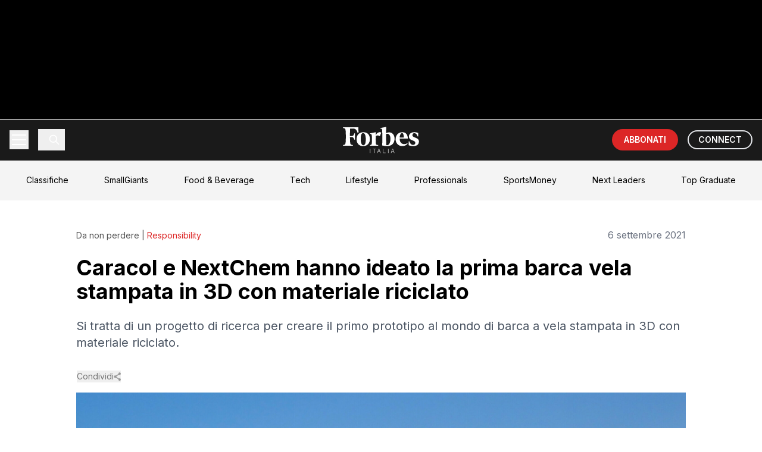

--- FILE ---
content_type: text/html; charset=utf-8
request_url: https://forbes.it/2021/09/06/caracol-nextchem-prima-barca-vela-stampata-in-3d-con-materiale-riciclato
body_size: 202301
content:
<!DOCTYPE html><html lang="it"><head><meta charSet="utf-8"/><meta name="viewport" content="width=device-width, initial-scale=1"/><link rel="stylesheet" href="https://underscore-next.forbes.it/_next/static/chunks/70649583d6693203.css" data-precedence="next"/><link rel="preload" as="script" fetchPriority="low" href="https://underscore-next.forbes.it/_next/static/chunks/59a68b991391b656.js"/><script src="https://underscore-next.forbes.it/_next/static/chunks/a1b957f7f46d613d.js" async=""></script><script src="https://underscore-next.forbes.it/_next/static/chunks/84d5ea041e48f3c2.js" async=""></script><script src="https://underscore-next.forbes.it/_next/static/chunks/b0963200441a576a.js" async=""></script><script src="https://underscore-next.forbes.it/_next/static/chunks/turbopack-3f131a290941c091.js" async=""></script><script src="https://underscore-next.forbes.it/_next/static/chunks/1291888fdabf74fd.js" async=""></script><script src="https://underscore-next.forbes.it/_next/static/chunks/70209bb56c2fa4f9.js" async=""></script><script src="https://underscore-next.forbes.it/_next/static/chunks/105a2e41f845a41d.js" async=""></script><script src="https://underscore-next.forbes.it/_next/static/chunks/4ac623651d1663bf.js" async=""></script><script src="https://underscore-next.forbes.it/_next/static/chunks/da1561e97c7b47d2.js" async=""></script><script src="https://underscore-next.forbes.it/_next/static/chunks/d3a8adc7b2ee4a6e.js" async=""></script><link rel="preload" href="https://www.googletagmanager.com/gtm.js?id=GTM-KPK57JV" as="script"/><link rel="preload" href="https://securepubads.g.doubleclick.net/tag/js/gpt.js" as="script"/><meta name="next-size-adjust" content=""/><title>Caracol e NextChem hanno ideato la prima barca vela stampata in 3D con materiale riciclato | Forbes Italia</title><meta name="description" content="Si tratta di un progetto di ricerca per creare il primo prototipo al mondo di barca a vela stampata in 3D con materiale riciclato."/><meta name="author" content="Forbes.it"/><link rel="manifest" href="/manifest.webmanifest"/><meta name="keywords" content="Beluga, Caracol, Materiale Riciclato, MyReplastTM, nextchem"/><meta name="creator" content="Forbes.it"/><meta name="publisher" content="Forbes Italia"/><meta name="robots" content="index, follow"/><meta name="googlebot" content="index, follow, max-video-preview:-1, max-image-preview:large, max-snippet:-1"/><meta name="article:published_time" content="2021-09-06T09:26:49.000Z"/><meta name="article:modified_time" content="2021-09-06T09:26:49.000Z"/><meta name="article:author" content="Forbes.it"/><meta name="article:publisher" content="https://www.facebook.com/forbesitaly/"/><meta name="twitter:label1" content="Scritto da"/><meta name="twitter:data1" content="Forbes.it"/><meta name="twitter:label2" content="Tempo di lettura stimato"/><meta name="twitter:data2" content="3 minuti"/><link rel="canonical" href="https://forbes.it/2021/09/06/caracol-nextchem-prima-barca-vela-stampata-in-3d-con-materiale-riciclato/"/><meta property="og:title" content="Caracol e NextChem hanno ideato la prima barca vela stampata in 3D con materiale riciclato"/><meta property="og:description" content="Si tratta di un progetto di ricerca per creare il primo prototipo al mondo di barca a vela stampata in 3D con materiale riciclato."/><meta property="og:url" content="https://forbes.it/2021/09/06/caracol-nextchem-prima-barca-vela-stampata-in-3d-con-materiale-riciclato/"/><meta property="og:site_name" content="Forbes Italia"/><meta property="og:locale" content="it_IT"/><meta property="og:image" content="https://forbes.it/wp-content/uploads/2021/09/Caracol_3dSailBoat_08-scaled.jpg"/><meta property="og:image:width" content="1200"/><meta property="og:image:height" content="630"/><meta property="og:image:alt" content="Caracol e NextChem hanno ideato la prima barca vela stampata in 3D con materiale riciclato"/><meta property="og:image:type" content="image/jpeg"/><meta property="og:type" content="article"/><meta property="article:published_time" content="2021-09-06T09:26:49.000Z"/><meta property="article:modified_time" content="2021-09-06T09:26:49.000Z"/><meta property="article:author" content="Forbes.it"/><meta property="article:section" content="Responsibility"/><meta name="twitter:card" content="summary_large_image"/><meta name="twitter:site" content="@forbesitalia"/><meta name="twitter:creator" content="@ForbesItalia"/><meta name="twitter:title" content="Caracol e NextChem hanno ideato la prima barca vela stampata in 3D con materiale riciclato"/><meta name="twitter:description" content="Si tratta di un progetto di ricerca per creare il primo prototipo al mondo di barca a vela stampata in 3D con materiale riciclato."/><meta name="twitter:image" content="https://forbes.it/wp-content/uploads/2021/09/Caracol_3dSailBoat_08-scaled.jpg"/><meta name="twitter:image:alt" content="Caracol e NextChem hanno ideato la prima barca vela stampata in 3D con materiale riciclato"/><link rel="icon" href="/static/fav-forbes.png"/><script src="https://underscore-next.forbes.it/_next/static/chunks/a6dad97d9634a72d.js" noModule=""></script></head><body class="inter_fa93af41-module__0D_jrq__className overflow-x-hidden"><div hidden=""><!--$--><!--/$--></div><div class="relative"><div class="fixed inset-0 z-10 h-[1080px] left-[50%] top-0 -translate-x-1/2 w-[1920px] bg-black"><div id="skin-banner-slot" class="w-full max-w-full h-auto flex justify-center items-center"></div></div><div class="relative flex justify-center pt-[200px]"><div class="relative bg-white min-h-screen z-10" style="width:min(1348px, 100%);max-width:100%"><div id="teads_intro" data-teads-splash="true" style="min-height:1px;width:100%"></div><script type="application/ld+json">{"@context":"https://schema.org","@graph":[{"@type":"NewsArticle","@id":"https://forbes.it/2021/09/06/caracol-nextchem-prima-barca-vela-stampata-in-3d-con-materiale-riciclato/#article","isPartOf":{"@id":"https://forbes.it/2021/09/06/caracol-nextchem-prima-barca-vela-stampata-in-3d-con-materiale-riciclato/"},"author":{"name":"Forbes.it","@id":"https://forbes.it/#/schema/person/8ab33cf22a2f742bd13d2aff46d06263"},"headline":"Caracol e NextChem hanno ideato la prima barca vela stampata in 3D con materiale riciclato","datePublished":"2021-09-06T09:26:49+00:00","mainEntityOfPage":{"@id":"https://forbes.it/2021/09/06/caracol-nextchem-prima-barca-vela-stampata-in-3d-con-materiale-riciclato/"},"wordCount":623,"publisher":{"@id":"https://forbes.it/#organization"},"image":{"@id":"https://forbes.it/2021/09/06/caracol-nextchem-prima-barca-vela-stampata-in-3d-con-materiale-riciclato/#primaryimage"},"thumbnailUrl":"https://forbes.it/wp-content/uploads/2021/09/Caracol_3dSailBoat_08-scaled.jpg","keywords":["Beluga","Caracol","Materiale Riciclato","MyReplastTM","nextchem"],"articleSection":["Responsibility"],"inLanguage":"it-IT","copyrightYear":"2021","copyrightHolder":{"@id":"https://redazione.forbes.it/#organization"}},{"@type":"WebPage","@id":"https://forbes.it/2021/09/06/caracol-nextchem-prima-barca-vela-stampata-in-3d-con-materiale-riciclato/","url":"https://forbes.it/2021/09/06/caracol-nextchem-prima-barca-vela-stampata-in-3d-con-materiale-riciclato/","name":"Caracol e NextChem, la prima vela stampata in 3D con materiale riciclato","isPartOf":{"@id":"https://forbes.it/#website"},"primaryImageOfPage":{"@id":"https://forbes.it/2021/09/06/caracol-nextchem-prima-barca-vela-stampata-in-3d-con-materiale-riciclato/#primaryimage"},"image":{"@id":"https://forbes.it/2021/09/06/caracol-nextchem-prima-barca-vela-stampata-in-3d-con-materiale-riciclato/#primaryimage"},"thumbnailUrl":"https://forbes.it/wp-content/uploads/2021/09/Caracol_3dSailBoat_08-scaled.jpg","datePublished":"2021-09-06T09:26:49+00:00","description":"Si tratta di un progetto di ricerca per creare il primo prototipo al mondo di barca a vela stampata in 3D con materiale riciclato.","breadcrumb":{"@id":"https://forbes.it/2021/09/06/caracol-nextchem-prima-barca-vela-stampata-in-3d-con-materiale-riciclato/#breadcrumb"},"inLanguage":"it-IT","potentialAction":[{"@type":"ReadAction","target":["https://forbes.it/2021/09/06/caracol-nextchem-prima-barca-vela-stampata-in-3d-con-materiale-riciclato/"]}]},{"@type":"ImageObject","inLanguage":"it-IT","@id":"https://forbes.it/2021/09/06/caracol-nextchem-prima-barca-vela-stampata-in-3d-con-materiale-riciclato/#primaryimage","url":"https://forbes.it/wp-content/uploads/2021/09/Caracol_3dSailBoat_08-scaled.jpg","contentUrl":"https://forbes.it/wp-content/uploads/2021/09/Caracol_3dSailBoat_08-scaled.jpg","width":2160,"height":1440},{"@type":"BreadcrumbList","@id":"https://forbes.it/2021/09/06/caracol-nextchem-prima-barca-vela-stampata-in-3d-con-materiale-riciclato/#breadcrumb","itemListElement":[{"@type":"ListItem","position":1,"name":"Home","item":"https://forbes.it/"},{"@type":"ListItem","position":2,"name":"Caracol e NextChem hanno ideato la prima barca vela stampata in 3D con materiale riciclato"}]},{"@type":"WebSite","@id":"https://forbes.it/#website","url":"https://forbes.it/","name":"Forbes Italia","description":"Business, classifiche, leader.","publisher":{"@id":"https://forbes.it/#organization"},"alternateName":"Forbes","potentialAction":[{"@type":"SearchAction","target":{"@type":"EntryPoint","urlTemplate":"https://forbes.it/?s={search_term_string}"},"query-input":{"@type":"PropertyValueSpecification","valueRequired":true,"valueName":"search_term_string"}}],"inLanguage":"it-IT"},{"@type":"Organization","@id":"https://forbes.it/#organization","name":"Forbes Italia","alternateName":"Forbes","url":"https://forbes.it/","logo":{"@type":"ImageObject","inLanguage":"it-IT","@id":"https://forbes.it/#/schema/logo/image/","url":"https://forbes.it/wp-content/uploads/2025/05/F-forbes.png","contentUrl":"https://forbes.it/wp-content/uploads/2025/05/F-forbes.png","width":1000,"height":1000,"caption":"Forbes Italia"},"image":{"@id":"https://forbes.it/#/schema/logo/image/"},"sameAs":["https://www.facebook.com/forbesitaly/","https://x.com/forbesitalia","https://www.instagram.com/forbesitalia/","https://it.linkedin.com/company/forbesitalia","https://www.youtube.com/channel/UCHC3i0FNPjdzDxYvoxwI8TA","https://bsky.app/profile/forbes.it"]},{"@type":"Person","@id":"https://forbes.it/#/schema/person/8ab33cf22a2f742bd13d2aff46d06263","name":"Forbes.it","description":"Forbes Italia è l'edizione italiana del magazine più famoso al mondo su classifiche, cultura economica, leadership imprenditoriale, innovazione e lifestyle.","sameAs":["https://www.facebook.com/forbesitaly","https://www.linkedin.com/company/forbesitalia","https://x.com/@ForbesItalia","https://it.wikipedia.org/wiki/Forbes#Forbes_Italia"],"url":"https://redazione.forbes.it/author/redazione/"}]}</script><div class="bg-white"><div class="fixed top-0 left-0 right-0 transform -translate-y-full opacity-0 z-50"><div class="max-w-[1348px] mx-auto"><nav class="bg-fb_black text-white"><div class="relative"><div class="container mx-auto px-4"><div class="h-[68px] flex items-center justify-between"><div class="flex items-center space-x-2 md:space-x-4"><button class="relative w-8 h-8 flex flex-col justify-center items-center group" aria-label="Menu"><span class="w-6 h-0.5 bg-white transition-all duration-300 ease-in-out -translate-y-1"></span><span class="w-6 h-0.5 bg-white transition-opacity duration-300 ease-in-out opacity-100 my-0.5"></span><span class="w-6 h-0.5 bg-white transition-all duration-300 ease-in-out translate-y-1"></span></button><button class="p-2 border-l pl-4"><svg class="w-5 h-5" viewBox="0 0 24 24" fill="none" stroke="currentColor"><path stroke-linecap="round" stroke-linejoin="round" stroke-width="2" d="M21 21l-6-6m2-5a7 7 0 11-14 0 7 7 0 0114 0z"></path></svg></button></div><div class="absolute left-1/2 top-1/2 -translate-x-1/2 -translate-y-1/2"><a href="/"><img alt="Forbes Logo" loading="lazy" width="148" height="50" decoding="async" data-nimg="1" class="w-24 md:w-32" style="color:transparent" src="/static/forbesit_logo.svg"/></a></div><div class="flex items-center space-x-2 md:space-x-4"><a target="_blank" class="bg-red-600 text-white py-2 px-3 md:px-5 rounded-full text-sm font-semibold hover:bg-red-700 transition-colors whitespace-nowrap" href="https://forbes.it/store/">ABBONATI</a><a target="_blank" class=" text-white hover:bg-white/10 py-1 px-3 md:px-4 rounded-full font-semibold text-sm transition-colors whitespace-nowrap border-[2px] hidden sm:block" href="https://forbes.it/connect/">CONNECT</a></div></div></div><div class="absolute left-0 right-0 bg-fb_black transition-all duration-300 ease-in-out overflow-hidden z-50 border-t border-white/10 max-h-0"><div class="container mx-auto px-4 py-4"><div><div><button class="block py-3 text-lg hover:bg-white/10 transition-colors px-4 rounded  w-full text-left flex justify-between items-center"><span>LATEST POSTS</span><svg class="w-4 h-4 transform transition-transform " viewBox="0 0 24 24" fill="none" stroke="currentColor" stroke-width="2"><polyline points="6 9 12 15 18 9"></polyline></svg></button><div class="overflow-hidden transition-all duration-300 max-h-0"><a target="_self" class="block py-2 pl-8 text-base hover:bg-white/10 transition-colors rounded" href="https://forbes.it/2026/01/26/100-aziende-che-stanno-guidando-innovazione-mondo/">Quali sono le 100 aziende che stanno guidando l&#x27;innovazione nel mondo: Samsung Electronic è in testa</a><a target="_self" class="block py-2 pl-8 text-base hover:bg-white/10 transition-colors rounded" href="https://forbes.it/2026/01/26/innovazione-campus-startup-milano-capitale-digitale/">Campus, multinazionali e startup tech: viaggio nella Milano dell&#x27;innovazione digitale</a><a target="_self" class="block py-2 pl-8 text-base hover:bg-white/10 transition-colors rounded" href="https://forbes.it/2026/01/26/la-partita-della-groenlandia-quali-sono-i-veri-obiettivi-di-trump/">La partita della Groenlandia: quali sono i veri obiettivi di Trump</a><a target="_self" class="block py-2 pl-8 text-base hover:bg-white/10 transition-colors rounded" href="https://forbes.it/2026/01/26/accordo-india-ue-auto-taglio-dazi-case-automobilistiche-europee/">Svolta storica per le auto europee: l&#x27;India riduce i dazi dal 110% al 40% sulle importazioni</a><a target="_self" class="block py-2 pl-8 text-base hover:bg-white/10 transition-colors rounded" href="https://forbes.it/2026/01/21/forbes-50-over-50-chi-e-litaliana-tra-le-50-donne-che-hanno-raggiunto-il-successo-dopo-i-50/">Forbes 50 over 50: chi è l&#x27;italiana tra le 50 donne che hanno raggiunto il successo dopo i 50</a><a target="_self" class="block py-2 pl-8 text-base hover:bg-white/10 transition-colors rounded" href="https://forbes.it/2026/01/23/johannes-reck-uomo-cambiato-viaggi-getyourguide/">La storia di Johannes Reck, l&#x27;imprenditore che ha cambiato i viaggi con GetYourGuide</a><a target="_self" class="block py-2 pl-8 text-base hover:bg-white/10 transition-colors rounded" href="https://forbes.it/2026/01/23/molti-milionari-ritengono-che-trump-stia-danneggiando-la-stabilita-economica-globale/">Molti milionari ritengono che Trump stia danneggiando la stabilità economica globale</a><a target="_self" class="block py-2 pl-8 text-base hover:bg-white/10 transition-colors rounded" href="https://forbes.it/2026/01/23/tutti-pazzi-per-ferretti-the-best-of-the-best-della-nautica-italiana/">Tutti pazzi per Ferretti the best of the best della nautica italiana</a></div></div></div><div><div><button class="block py-3 text-lg hover:bg-white/10 transition-colors px-4 rounded  w-full text-left flex justify-between items-center"><span>BREAKING NEWS</span><svg class="w-4 h-4 transform transition-transform " viewBox="0 0 24 24" fill="none" stroke="currentColor" stroke-width="2"><polyline points="6 9 12 15 18 9"></polyline></svg></button><div class="overflow-hidden transition-all duration-300 max-h-0"><a target="_self" class="block py-2 pl-8 text-base hover:bg-white/10 transition-colors rounded" href="https://forbes.it/2025/07/22/il-boom-dei-data-center-per-lia-crea-un-nuovo-miliardario-in-corea-del-sud/">Il boom dei data center per l’IA crea un nuovo miliardario in Corea del Sud</a><a target="_self" class="block py-2 pl-8 text-base hover:bg-white/10 transition-colors rounded" href="https://forbes.it/2025/07/23/trump-raggiunto-accordo-commerciale-con-il-giappone-dazi-ridotti-al-15/">Trump: “Raggiunto accordo commerciale con il Giappone, dazi ridotti al 15%”</a><a target="_self" class="block py-2 pl-8 text-base hover:bg-white/10 transition-colors rounded" href="https://forbes.it/2025/07/22/sitael-ha-inaugurato-a-pisa-un-polo-della-propulsione-elettrica-spaziale/">A Pisa inaugurato un polo della propulsione elettrica spaziale</a><a target="_self" class="block py-2 pl-8 text-base hover:bg-white/10 transition-colors rounded" href="https://forbes.it/2025/07/21/bill-gates-e-altri-4-miliardari-hanno-donato-1-miliardo-per-combattere-la-poverta-con-lintelligenza-artificiale/">Bill Gates e altri 4 miliardari hanno donato 1 miliardo per combattere la povertà con l’intelligenza artificiale</a><a target="_self" class="block py-2 pl-8 text-base hover:bg-white/10 transition-colors rounded" href="https://forbes.it/2025/07/21/mancati-investimenti-sugli-stadi-conti-in-rosso-infiltrazioni-mafiose-cosi-il-calcio-italiano-sta-implodendo/">Mancati investimenti sugli stadi, conti in rosso, infiltrazioni mafiose: così il calcio italiano sta implodendo</a><a target="_self" class="block py-2 pl-8 text-base hover:bg-white/10 transition-colors rounded" href="https://forbes.it/2025/07/18/lintelligenza-artificiale-sta-gia-sostitutendo-i-lavori-nel-tech/">L’Intelligenza artificiale sta già sostituendo i lavori nel tech</a><a target="_self" class="block py-2 pl-8 text-base hover:bg-white/10 transition-colors rounded" href="https://forbes.it/2025/07/17/massimo-bottura-racconta-cucina-arte-impegno-sociale/">L’Osteria Francescana, l’arte contemporanea e il ruolo sociale dello chef: Massimo Bottura si racconta</a></div></div></div><div><div><button class="block py-3 text-lg hover:bg-white/10 transition-colors px-4 rounded  w-full text-left flex justify-between items-center"><span>FEATURED POSTS</span><svg class="w-4 h-4 transform transition-transform " viewBox="0 0 24 24" fill="none" stroke="currentColor" stroke-width="2"><polyline points="6 9 12 15 18 9"></polyline></svg></button><div class="overflow-hidden transition-all duration-300 max-h-0"><a target="_self" class="block py-2 pl-8 text-base hover:bg-white/10 transition-colors rounded" href="https://forbes.it/2025/07/16/forbes-italia-lancia-top-graduate-il-ceo-nicola-formichella-ponte-tra-studenti-e-impresa/">Forbes Italia lancia Top Graduate, il ceo Nicola Formichella: “Ponte tra studenti e impresa”</a><a target="_self" class="block py-2 pl-8 text-base hover:bg-white/10 transition-colors rounded" href="https://forbes.it/2025/07/16/davide-marzullo-il-gusto-di-rischiare/">Davide Marzullo | Il gusto di rischiare</a><a target="_self" class="block py-2 pl-8 text-base hover:bg-white/10 transition-colors rounded" href="https://forbes.it/2025/07/18/top-graduate-di-forbes-italia-giovanna-iannantuoni-universita-aperta-digitale-e-internazionale/">Top Graduate di Forbes Italia, Giovanna Iannantuoni: “Università aperta, digitale e internazionale”</a><a target="_self" class="block py-2 pl-8 text-base hover:bg-white/10 transition-colors rounded" href="https://forbes.it/2025/07/15/chill-biz-jack-canevali/">Chill &amp; Biz – Jack Canevali</a><a target="_self" class="block py-2 pl-8 text-base hover:bg-white/10 transition-colors rounded" href="https://forbes.it/2025/07/15/edicola-forbes-luglio-allegato-small-giants/">Forbes di luglio in edicola con la storia di Massimo Bottura e l’allegato Small Giants</a><a target="_self" class="block py-2 pl-8 text-base hover:bg-white/10 transition-colors rounded" href="https://forbes.it/2025/06/26/le-interviste-dei-protagonisti-della-seconda-edizione-di-most-powerful-chef/">Le interviste dei protagonisti della seconda edizione di Most Powerful Chef</a><a target="_self" class="block py-2 pl-8 text-base hover:bg-white/10 transition-colors rounded" href="https://forbes.it/2025/07/17/massimo-bottura-racconta-cucina-arte-impegno-sociale/">L’Osteria Francescana, l’arte contemporanea e il ruolo sociale dello chef: Massimo Bottura si racconta</a></div></div></div><div><a target="_self" class="block py-3 text-lg hover:bg-white/10 transition-colors px-4 rounded " href="https://forbes.it/2025/07/23/douglas-leone-miliardario-nato-genova-guida-sequoia-26-anni/">DAILY COVER</a></div><div><a target="_self" class="block py-3 text-lg hover:bg-white/10 transition-colors px-4 rounded text-red-500 font-bold " href="https://forbes.it/classifiche/">CLASSIFICHE</a></div><div><a target="_self" class="block py-3 text-lg hover:bg-white/10 transition-colors px-4 rounded " href="https://forbes.it/real-time-billionaires">REAL TIME BILLIONAIRES</a></div><div><div><button class="block py-3 text-lg hover:bg-white/10 transition-colors px-4 rounded  w-full text-left flex justify-between items-center"><span>SECTIONS</span><svg class="w-4 h-4 transform transition-transform " viewBox="0 0 24 24" fill="none" stroke="currentColor" stroke-width="2"><polyline points="6 9 12 15 18 9"></polyline></svg></button><div class="overflow-hidden transition-all duration-300 max-h-0"><a target="_self" class="block py-2 pl-8 text-base hover:bg-white/10 transition-colors rounded" href="https://forbes.it/category/money/">Money</a><a target="_self" class="block py-2 pl-8 text-base hover:bg-white/10 transition-colors rounded" href="https://forbes.it/category/business/">Business</a><a target="_self" class="block py-2 pl-8 text-base hover:bg-white/10 transition-colors rounded" href="https://forbes.it/category/innovation/">Innovation</a><a target="_self" class="block py-2 pl-8 text-base hover:bg-white/10 transition-colors rounded" href="https://forbes.it/category/investments/">Investments</a><a target="_self" class="block py-2 pl-8 text-base hover:bg-white/10 transition-colors rounded" href="https://forbes.it/category/smart-mobility/">Smart Mobility</a><a target="_self" class="block py-2 pl-8 text-base hover:bg-white/10 transition-colors rounded" href="https://forbes.it/category/space-economy-2/">Space Economy</a><a target="_self" class="block py-2 pl-8 text-base hover:bg-white/10 transition-colors rounded" href="https://forbes.it/category/responsibility/">Responsibility</a><a target="_self" class="block py-2 pl-8 text-base hover:bg-white/10 transition-colors rounded" href="https://forbes.it/category/cars/">Cars</a><a target="_self" class="block py-2 pl-8 text-base hover:bg-white/10 transition-colors rounded" href="https://forbes.it/category/lifestyle/">Lifestyle</a></div></div></div><div><div><button class="block py-3 text-lg hover:bg-white/10 transition-colors px-4 rounded  w-full text-left flex justify-between items-center"><span>FORBES LISTS</span><svg class="w-4 h-4 transform transition-transform " viewBox="0 0 24 24" fill="none" stroke="currentColor" stroke-width="2"><polyline points="6 9 12 15 18 9"></polyline></svg></button><div class="overflow-hidden transition-all duration-300 max-h-0"><a target="_self" class="block py-2 pl-8 text-base hover:bg-white/10 transition-colors rounded" href="https://forbes.it/classifiche-forbes/forbes-lists/le-persone-piu-ricche-del-mondo/">I Miliardari</a><a target="_self" class="block py-2 pl-8 text-base hover:bg-white/10 transition-colors rounded" href="https://forbes.it/classifiche-forbes/forbes-lists/i-migliori-posti-di-lavoro/">I migliori luoghi di lavoro</a><a target="_self" class="block py-2 pl-8 text-base hover:bg-white/10 transition-colors rounded" href="https://forbes.it/2024/06/05/classifica-migliori-universita-mondo">Le migliori Università</a><a target="_self" class="block py-2 pl-8 text-base hover:bg-white/10 transition-colors rounded" href="https://forbes.it/classifiche-forbes/forbes-lists/le-100-donne-piu-influenti-al-mondo/">Le 100 Donne più Influenti al mondo</a><a target="_self" class="block py-2 pl-8 text-base hover:bg-white/10 transition-colors rounded" href="https://forbes.it/classifiche-forbes/forbes-lists/gli-atleti-piu-pagati-al-mondo/">Gli Atleti più pagati</a><a target="_self" class="block py-2 pl-8 text-base hover:bg-white/10 transition-colors rounded" href="https://forbes.it/2025/05/30/30-squadre-calcio-valgono-piu-mondo">Le squadre di calcio con più valore</a><a target="_self" class="block py-2 pl-8 text-base hover:bg-white/10 transition-colors rounded" href="https://forbes.it/classifiche-forbes/forbes-lists/i-brand-con-piu-valore-al-mondo/">I brand con più valore al mondo</a></div></div></div><div><div><button class="block py-3 text-lg hover:bg-white/10 transition-colors px-4 rounded  w-full text-left flex justify-between items-center"><span>BEST ITALIA</span><svg class="w-4 h-4 transform transition-transform " viewBox="0 0 24 24" fill="none" stroke="currentColor" stroke-width="2"><polyline points="6 9 12 15 18 9"></polyline></svg></button><div class="overflow-hidden transition-all duration-300 max-h-0"><a target="_self" class="block py-2 pl-8 text-base hover:bg-white/10 transition-colors rounded" href="https://forbes.it/classifiche-forbes/best-italia/most-powerful-chef-2025/">Most powerful chef 2025</a><a target="_self" class="block py-2 pl-8 text-base hover:bg-white/10 transition-colors rounded" href="https://forbes.it/classifiche-forbes/best-italia/le-100-leader-vincenti-2/">Top Women</a><a target="_self" class="block py-2 pl-8 text-base hover:bg-white/10 transition-colors rounded" href="https://forbes.it/classifiche-forbes/best-italia/la-carica-dei-100-manager-2/">Top Manager</a><a target="_self" class="block py-2 pl-8 text-base hover:bg-white/10 transition-colors rounded" href="https://forbes.it/classifiche-forbes/best-italia/iconic-wineries-2025/">Iconic Wineries</a><a target="_self" class="block py-2 pl-8 text-base hover:bg-white/10 transition-colors rounded" href="https://forbes.it/classifiche-forbes/best-italia/i-maestri-del-calice-2025/">Maestri del Calice</a></div></div></div><div><a target="_self" class="block py-3 text-lg hover:bg-white/10 transition-colors px-4 rounded " href="https://forbes.it/classifiche/under-30/">UNDER 30</a></div><div><div><button class="block py-3 text-lg hover:bg-white/10 transition-colors px-4 rounded  w-full text-left flex justify-between items-center"><span>CORPORATE</span><svg class="w-4 h-4 transform transition-transform " viewBox="0 0 24 24" fill="none" stroke="currentColor" stroke-width="2"><polyline points="6 9 12 15 18 9"></polyline></svg></button><div class="overflow-hidden transition-all duration-300 max-h-0"><a target="_self" class="block py-2 pl-8 text-base hover:bg-white/10 transition-colors rounded" href="https://forbes.it/category/brandvoice/">BrandVoice</a><a target="_self" class="block py-2 pl-8 text-base hover:bg-white/10 transition-colors rounded" href="https://forbes.it/category/good-stories/">Good Stories</a><a target="_self" class="block py-2 pl-8 text-base hover:bg-white/10 transition-colors rounded" href="https://forbes.it/category/best-in-class/">Best in Class</a><a target="_self" class="block py-2 pl-8 text-base hover:bg-white/10 transition-colors rounded" href="https://forbes.it/speciali/">Speciali</a></div></div></div><div><div><button class="block py-3 text-lg hover:bg-white/10 transition-colors px-4 rounded  w-full text-left flex justify-between items-center"><span>EVENTI</span><svg class="w-4 h-4 transform transition-transform " viewBox="0 0 24 24" fill="none" stroke="currentColor" stroke-width="2"><polyline points="6 9 12 15 18 9"></polyline></svg></button><div class="overflow-hidden transition-all duration-300 max-h-0"><a target="_self" class="block py-2 pl-8 text-base hover:bg-white/10 transition-colors rounded" href="https://forbes.it/smallgiants/">Small Giants</a><a target="_self" class="block py-2 pl-8 text-base hover:bg-white/10 transition-colors rounded" href="https://forbes.it/italian-excellence/">Italian Excellence</a><a target="_self" class="block py-2 pl-8 text-base hover:bg-white/10 transition-colors rounded" href="https://forbes.it/eventi/top-creators-awards/">Top Creators Awards</a><a target="_self" class="block py-2 pl-8 text-base hover:bg-white/10 transition-colors rounded" href="https://forbes.it/eventi/under-30-party-2/">Under 30 Party</a><a target="_self" class="block py-2 pl-8 text-base hover:bg-white/10 transition-colors rounded" href="https://forbes.it/eventi/healthcare-summit-2025/">Healthcare Summit</a><a target="_self" class="block py-2 pl-8 text-base hover:bg-white/10 transition-colors rounded" href="https://forbes.it/eventi/women-week/">Forbes Women’s Week</a><a target="_self" class="block py-2 pl-8 text-base hover:bg-white/10 transition-colors rounded" href="https://forbes.it/eventi/ceo-awards/">Ceo Awards</a><a target="_self" class="block py-2 pl-8 text-base hover:bg-white/10 transition-colors rounded" href="https://forbes.it/eventi/private-banking-awards/">Private Banking Awards</a><a target="_self" class="block py-2 pl-8 text-base hover:bg-white/10 transition-colors rounded" href="https://forbes.it/eventi/forbes-nuovo-rinascimento/">Nuovo Rinascimento</a><a target="_self" class="block py-2 pl-8 text-base hover:bg-white/10 transition-colors rounded" href="https://forbes.it/tag/winter-gala/">Winter Gala</a></div></div></div><div><a target="_self" class="block py-3 text-lg hover:bg-white/10 transition-colors px-4 rounded " href="https://forbes.it/tag/small-giants/">SMALL GIANTS</a></div><div><a target="_self" class="block py-3 text-lg hover:bg-white/10 transition-colors px-4 rounded " href="https://forbes.it/category/podcast/">PODCAST</a></div><div><a target="_self" class="block py-3 text-lg hover:bg-white/10 transition-colors px-4 rounded " href="https://forbes.it/category/video/">VIDEO</a></div><div><a target="_self" class="block py-3 text-lg hover:bg-white/10 transition-colors px-4 rounded " href="https://forbes.it/category/magazine/">MAGAZINE</a></div><div><a target="_self" class="block py-3 text-lg hover:bg-white/10 transition-colors px-4 rounded " href="https://nextleaders.forbes.it/">NEXT LEADERS</a></div><div><a target="_self" class="block py-3 text-lg hover:bg-white/10 transition-colors px-4 rounded " href="https://forbes.it/category/top-graduate/">TOP GRADUATE</a></div><div><a target="_blank" class="block py-3 text-lg hover:bg-white/10 transition-colors px-4 rounded " href="https://a5i0c7.emailsp.com/frontend/forms/Subscription.aspx?idList=6&amp;idForm=4&amp;guid=24E883A0-2F91-4851-B543-93FD772A34C7">NEWSLETTER</a></div><div><a target="_self" class="block py-3 text-lg hover:bg-white/10 transition-colors px-4 rounded " href="https://forbes.it/store/">ABBONAMENTI</a></div></div></div></div></nav></div></div><div class="opacity-100 transform translate-y-0 relative z-[75]"><nav class="bg-fb_black text-white"><div class="relative"><div class="container mx-auto px-4"><div class="h-[68px] flex items-center justify-between"><div class="flex items-center space-x-2 md:space-x-4"><button class="relative w-8 h-8 flex flex-col justify-center items-center group" aria-label="Menu"><span class="w-6 h-0.5 bg-white transition-all duration-300 ease-in-out -translate-y-1"></span><span class="w-6 h-0.5 bg-white transition-opacity duration-300 ease-in-out opacity-100 my-0.5"></span><span class="w-6 h-0.5 bg-white transition-all duration-300 ease-in-out translate-y-1"></span></button><button class="p-2 border-l pl-4"><svg class="w-5 h-5" viewBox="0 0 24 24" fill="none" stroke="currentColor"><path stroke-linecap="round" stroke-linejoin="round" stroke-width="2" d="M21 21l-6-6m2-5a7 7 0 11-14 0 7 7 0 0114 0z"></path></svg></button></div><div class="absolute left-1/2 top-1/2 -translate-x-1/2 -translate-y-1/2"><a href="/"><img alt="Forbes Logo" loading="lazy" width="148" height="50" decoding="async" data-nimg="1" class="w-24 md:w-32" style="color:transparent" src="/static/forbesit_logo.svg"/></a></div><div class="flex items-center space-x-2 md:space-x-4"><a target="_blank" class="bg-red-600 text-white py-2 px-3 md:px-5 rounded-full text-sm font-semibold hover:bg-red-700 transition-colors whitespace-nowrap" href="https://forbes.it/store/">ABBONATI</a><a target="_blank" class=" text-white hover:bg-white/10 py-1 px-3 md:px-4 rounded-full font-semibold text-sm transition-colors whitespace-nowrap border-[2px] hidden sm:block" href="https://forbes.it/connect/">CONNECT</a></div></div></div><div class="absolute left-0 right-0 bg-fb_black transition-all duration-300 ease-in-out overflow-hidden z-50 border-t border-white/10 max-h-0"><div class="container mx-auto px-4 py-4"><div><div><button class="block py-3 text-lg hover:bg-white/10 transition-colors px-4 rounded  w-full text-left flex justify-between items-center"><span>LATEST POSTS</span><svg class="w-4 h-4 transform transition-transform " viewBox="0 0 24 24" fill="none" stroke="currentColor" stroke-width="2"><polyline points="6 9 12 15 18 9"></polyline></svg></button><div class="overflow-hidden transition-all duration-300 max-h-0"><a target="_self" class="block py-2 pl-8 text-base hover:bg-white/10 transition-colors rounded" href="https://forbes.it/2026/01/26/100-aziende-che-stanno-guidando-innovazione-mondo/">Quali sono le 100 aziende che stanno guidando l&#x27;innovazione nel mondo: Samsung Electronic è in testa</a><a target="_self" class="block py-2 pl-8 text-base hover:bg-white/10 transition-colors rounded" href="https://forbes.it/2026/01/26/innovazione-campus-startup-milano-capitale-digitale/">Campus, multinazionali e startup tech: viaggio nella Milano dell&#x27;innovazione digitale</a><a target="_self" class="block py-2 pl-8 text-base hover:bg-white/10 transition-colors rounded" href="https://forbes.it/2026/01/26/la-partita-della-groenlandia-quali-sono-i-veri-obiettivi-di-trump/">La partita della Groenlandia: quali sono i veri obiettivi di Trump</a><a target="_self" class="block py-2 pl-8 text-base hover:bg-white/10 transition-colors rounded" href="https://forbes.it/2026/01/26/accordo-india-ue-auto-taglio-dazi-case-automobilistiche-europee/">Svolta storica per le auto europee: l&#x27;India riduce i dazi dal 110% al 40% sulle importazioni</a><a target="_self" class="block py-2 pl-8 text-base hover:bg-white/10 transition-colors rounded" href="https://forbes.it/2026/01/21/forbes-50-over-50-chi-e-litaliana-tra-le-50-donne-che-hanno-raggiunto-il-successo-dopo-i-50/">Forbes 50 over 50: chi è l&#x27;italiana tra le 50 donne che hanno raggiunto il successo dopo i 50</a><a target="_self" class="block py-2 pl-8 text-base hover:bg-white/10 transition-colors rounded" href="https://forbes.it/2026/01/23/johannes-reck-uomo-cambiato-viaggi-getyourguide/">La storia di Johannes Reck, l&#x27;imprenditore che ha cambiato i viaggi con GetYourGuide</a><a target="_self" class="block py-2 pl-8 text-base hover:bg-white/10 transition-colors rounded" href="https://forbes.it/2026/01/23/molti-milionari-ritengono-che-trump-stia-danneggiando-la-stabilita-economica-globale/">Molti milionari ritengono che Trump stia danneggiando la stabilità economica globale</a><a target="_self" class="block py-2 pl-8 text-base hover:bg-white/10 transition-colors rounded" href="https://forbes.it/2026/01/23/tutti-pazzi-per-ferretti-the-best-of-the-best-della-nautica-italiana/">Tutti pazzi per Ferretti the best of the best della nautica italiana</a></div></div></div><div><div><button class="block py-3 text-lg hover:bg-white/10 transition-colors px-4 rounded  w-full text-left flex justify-between items-center"><span>BREAKING NEWS</span><svg class="w-4 h-4 transform transition-transform " viewBox="0 0 24 24" fill="none" stroke="currentColor" stroke-width="2"><polyline points="6 9 12 15 18 9"></polyline></svg></button><div class="overflow-hidden transition-all duration-300 max-h-0"><a target="_self" class="block py-2 pl-8 text-base hover:bg-white/10 transition-colors rounded" href="https://forbes.it/2025/07/22/il-boom-dei-data-center-per-lia-crea-un-nuovo-miliardario-in-corea-del-sud/">Il boom dei data center per l’IA crea un nuovo miliardario in Corea del Sud</a><a target="_self" class="block py-2 pl-8 text-base hover:bg-white/10 transition-colors rounded" href="https://forbes.it/2025/07/23/trump-raggiunto-accordo-commerciale-con-il-giappone-dazi-ridotti-al-15/">Trump: “Raggiunto accordo commerciale con il Giappone, dazi ridotti al 15%”</a><a target="_self" class="block py-2 pl-8 text-base hover:bg-white/10 transition-colors rounded" href="https://forbes.it/2025/07/22/sitael-ha-inaugurato-a-pisa-un-polo-della-propulsione-elettrica-spaziale/">A Pisa inaugurato un polo della propulsione elettrica spaziale</a><a target="_self" class="block py-2 pl-8 text-base hover:bg-white/10 transition-colors rounded" href="https://forbes.it/2025/07/21/bill-gates-e-altri-4-miliardari-hanno-donato-1-miliardo-per-combattere-la-poverta-con-lintelligenza-artificiale/">Bill Gates e altri 4 miliardari hanno donato 1 miliardo per combattere la povertà con l’intelligenza artificiale</a><a target="_self" class="block py-2 pl-8 text-base hover:bg-white/10 transition-colors rounded" href="https://forbes.it/2025/07/21/mancati-investimenti-sugli-stadi-conti-in-rosso-infiltrazioni-mafiose-cosi-il-calcio-italiano-sta-implodendo/">Mancati investimenti sugli stadi, conti in rosso, infiltrazioni mafiose: così il calcio italiano sta implodendo</a><a target="_self" class="block py-2 pl-8 text-base hover:bg-white/10 transition-colors rounded" href="https://forbes.it/2025/07/18/lintelligenza-artificiale-sta-gia-sostitutendo-i-lavori-nel-tech/">L’Intelligenza artificiale sta già sostituendo i lavori nel tech</a><a target="_self" class="block py-2 pl-8 text-base hover:bg-white/10 transition-colors rounded" href="https://forbes.it/2025/07/17/massimo-bottura-racconta-cucina-arte-impegno-sociale/">L’Osteria Francescana, l’arte contemporanea e il ruolo sociale dello chef: Massimo Bottura si racconta</a></div></div></div><div><div><button class="block py-3 text-lg hover:bg-white/10 transition-colors px-4 rounded  w-full text-left flex justify-between items-center"><span>FEATURED POSTS</span><svg class="w-4 h-4 transform transition-transform " viewBox="0 0 24 24" fill="none" stroke="currentColor" stroke-width="2"><polyline points="6 9 12 15 18 9"></polyline></svg></button><div class="overflow-hidden transition-all duration-300 max-h-0"><a target="_self" class="block py-2 pl-8 text-base hover:bg-white/10 transition-colors rounded" href="https://forbes.it/2025/07/16/forbes-italia-lancia-top-graduate-il-ceo-nicola-formichella-ponte-tra-studenti-e-impresa/">Forbes Italia lancia Top Graduate, il ceo Nicola Formichella: “Ponte tra studenti e impresa”</a><a target="_self" class="block py-2 pl-8 text-base hover:bg-white/10 transition-colors rounded" href="https://forbes.it/2025/07/16/davide-marzullo-il-gusto-di-rischiare/">Davide Marzullo | Il gusto di rischiare</a><a target="_self" class="block py-2 pl-8 text-base hover:bg-white/10 transition-colors rounded" href="https://forbes.it/2025/07/18/top-graduate-di-forbes-italia-giovanna-iannantuoni-universita-aperta-digitale-e-internazionale/">Top Graduate di Forbes Italia, Giovanna Iannantuoni: “Università aperta, digitale e internazionale”</a><a target="_self" class="block py-2 pl-8 text-base hover:bg-white/10 transition-colors rounded" href="https://forbes.it/2025/07/15/chill-biz-jack-canevali/">Chill &amp; Biz – Jack Canevali</a><a target="_self" class="block py-2 pl-8 text-base hover:bg-white/10 transition-colors rounded" href="https://forbes.it/2025/07/15/edicola-forbes-luglio-allegato-small-giants/">Forbes di luglio in edicola con la storia di Massimo Bottura e l’allegato Small Giants</a><a target="_self" class="block py-2 pl-8 text-base hover:bg-white/10 transition-colors rounded" href="https://forbes.it/2025/06/26/le-interviste-dei-protagonisti-della-seconda-edizione-di-most-powerful-chef/">Le interviste dei protagonisti della seconda edizione di Most Powerful Chef</a><a target="_self" class="block py-2 pl-8 text-base hover:bg-white/10 transition-colors rounded" href="https://forbes.it/2025/07/17/massimo-bottura-racconta-cucina-arte-impegno-sociale/">L’Osteria Francescana, l’arte contemporanea e il ruolo sociale dello chef: Massimo Bottura si racconta</a></div></div></div><div><a target="_self" class="block py-3 text-lg hover:bg-white/10 transition-colors px-4 rounded " href="https://forbes.it/2025/07/23/douglas-leone-miliardario-nato-genova-guida-sequoia-26-anni/">DAILY COVER</a></div><div><a target="_self" class="block py-3 text-lg hover:bg-white/10 transition-colors px-4 rounded text-red-500 font-bold " href="https://forbes.it/classifiche/">CLASSIFICHE</a></div><div><a target="_self" class="block py-3 text-lg hover:bg-white/10 transition-colors px-4 rounded " href="https://forbes.it/real-time-billionaires">REAL TIME BILLIONAIRES</a></div><div><div><button class="block py-3 text-lg hover:bg-white/10 transition-colors px-4 rounded  w-full text-left flex justify-between items-center"><span>SECTIONS</span><svg class="w-4 h-4 transform transition-transform " viewBox="0 0 24 24" fill="none" stroke="currentColor" stroke-width="2"><polyline points="6 9 12 15 18 9"></polyline></svg></button><div class="overflow-hidden transition-all duration-300 max-h-0"><a target="_self" class="block py-2 pl-8 text-base hover:bg-white/10 transition-colors rounded" href="https://forbes.it/category/money/">Money</a><a target="_self" class="block py-2 pl-8 text-base hover:bg-white/10 transition-colors rounded" href="https://forbes.it/category/business/">Business</a><a target="_self" class="block py-2 pl-8 text-base hover:bg-white/10 transition-colors rounded" href="https://forbes.it/category/innovation/">Innovation</a><a target="_self" class="block py-2 pl-8 text-base hover:bg-white/10 transition-colors rounded" href="https://forbes.it/category/investments/">Investments</a><a target="_self" class="block py-2 pl-8 text-base hover:bg-white/10 transition-colors rounded" href="https://forbes.it/category/smart-mobility/">Smart Mobility</a><a target="_self" class="block py-2 pl-8 text-base hover:bg-white/10 transition-colors rounded" href="https://forbes.it/category/space-economy-2/">Space Economy</a><a target="_self" class="block py-2 pl-8 text-base hover:bg-white/10 transition-colors rounded" href="https://forbes.it/category/responsibility/">Responsibility</a><a target="_self" class="block py-2 pl-8 text-base hover:bg-white/10 transition-colors rounded" href="https://forbes.it/category/cars/">Cars</a><a target="_self" class="block py-2 pl-8 text-base hover:bg-white/10 transition-colors rounded" href="https://forbes.it/category/lifestyle/">Lifestyle</a></div></div></div><div><div><button class="block py-3 text-lg hover:bg-white/10 transition-colors px-4 rounded  w-full text-left flex justify-between items-center"><span>FORBES LISTS</span><svg class="w-4 h-4 transform transition-transform " viewBox="0 0 24 24" fill="none" stroke="currentColor" stroke-width="2"><polyline points="6 9 12 15 18 9"></polyline></svg></button><div class="overflow-hidden transition-all duration-300 max-h-0"><a target="_self" class="block py-2 pl-8 text-base hover:bg-white/10 transition-colors rounded" href="https://forbes.it/classifiche-forbes/forbes-lists/le-persone-piu-ricche-del-mondo/">I Miliardari</a><a target="_self" class="block py-2 pl-8 text-base hover:bg-white/10 transition-colors rounded" href="https://forbes.it/classifiche-forbes/forbes-lists/i-migliori-posti-di-lavoro/">I migliori luoghi di lavoro</a><a target="_self" class="block py-2 pl-8 text-base hover:bg-white/10 transition-colors rounded" href="https://forbes.it/2024/06/05/classifica-migliori-universita-mondo">Le migliori Università</a><a target="_self" class="block py-2 pl-8 text-base hover:bg-white/10 transition-colors rounded" href="https://forbes.it/classifiche-forbes/forbes-lists/le-100-donne-piu-influenti-al-mondo/">Le 100 Donne più Influenti al mondo</a><a target="_self" class="block py-2 pl-8 text-base hover:bg-white/10 transition-colors rounded" href="https://forbes.it/classifiche-forbes/forbes-lists/gli-atleti-piu-pagati-al-mondo/">Gli Atleti più pagati</a><a target="_self" class="block py-2 pl-8 text-base hover:bg-white/10 transition-colors rounded" href="https://forbes.it/2025/05/30/30-squadre-calcio-valgono-piu-mondo">Le squadre di calcio con più valore</a><a target="_self" class="block py-2 pl-8 text-base hover:bg-white/10 transition-colors rounded" href="https://forbes.it/classifiche-forbes/forbes-lists/i-brand-con-piu-valore-al-mondo/">I brand con più valore al mondo</a></div></div></div><div><div><button class="block py-3 text-lg hover:bg-white/10 transition-colors px-4 rounded  w-full text-left flex justify-between items-center"><span>BEST ITALIA</span><svg class="w-4 h-4 transform transition-transform " viewBox="0 0 24 24" fill="none" stroke="currentColor" stroke-width="2"><polyline points="6 9 12 15 18 9"></polyline></svg></button><div class="overflow-hidden transition-all duration-300 max-h-0"><a target="_self" class="block py-2 pl-8 text-base hover:bg-white/10 transition-colors rounded" href="https://forbes.it/classifiche-forbes/best-italia/most-powerful-chef-2025/">Most powerful chef 2025</a><a target="_self" class="block py-2 pl-8 text-base hover:bg-white/10 transition-colors rounded" href="https://forbes.it/classifiche-forbes/best-italia/le-100-leader-vincenti-2/">Top Women</a><a target="_self" class="block py-2 pl-8 text-base hover:bg-white/10 transition-colors rounded" href="https://forbes.it/classifiche-forbes/best-italia/la-carica-dei-100-manager-2/">Top Manager</a><a target="_self" class="block py-2 pl-8 text-base hover:bg-white/10 transition-colors rounded" href="https://forbes.it/classifiche-forbes/best-italia/iconic-wineries-2025/">Iconic Wineries</a><a target="_self" class="block py-2 pl-8 text-base hover:bg-white/10 transition-colors rounded" href="https://forbes.it/classifiche-forbes/best-italia/i-maestri-del-calice-2025/">Maestri del Calice</a></div></div></div><div><a target="_self" class="block py-3 text-lg hover:bg-white/10 transition-colors px-4 rounded " href="https://forbes.it/classifiche/under-30/">UNDER 30</a></div><div><div><button class="block py-3 text-lg hover:bg-white/10 transition-colors px-4 rounded  w-full text-left flex justify-between items-center"><span>CORPORATE</span><svg class="w-4 h-4 transform transition-transform " viewBox="0 0 24 24" fill="none" stroke="currentColor" stroke-width="2"><polyline points="6 9 12 15 18 9"></polyline></svg></button><div class="overflow-hidden transition-all duration-300 max-h-0"><a target="_self" class="block py-2 pl-8 text-base hover:bg-white/10 transition-colors rounded" href="https://forbes.it/category/brandvoice/">BrandVoice</a><a target="_self" class="block py-2 pl-8 text-base hover:bg-white/10 transition-colors rounded" href="https://forbes.it/category/good-stories/">Good Stories</a><a target="_self" class="block py-2 pl-8 text-base hover:bg-white/10 transition-colors rounded" href="https://forbes.it/category/best-in-class/">Best in Class</a><a target="_self" class="block py-2 pl-8 text-base hover:bg-white/10 transition-colors rounded" href="https://forbes.it/speciali/">Speciali</a></div></div></div><div><div><button class="block py-3 text-lg hover:bg-white/10 transition-colors px-4 rounded  w-full text-left flex justify-between items-center"><span>EVENTI</span><svg class="w-4 h-4 transform transition-transform " viewBox="0 0 24 24" fill="none" stroke="currentColor" stroke-width="2"><polyline points="6 9 12 15 18 9"></polyline></svg></button><div class="overflow-hidden transition-all duration-300 max-h-0"><a target="_self" class="block py-2 pl-8 text-base hover:bg-white/10 transition-colors rounded" href="https://forbes.it/smallgiants/">Small Giants</a><a target="_self" class="block py-2 pl-8 text-base hover:bg-white/10 transition-colors rounded" href="https://forbes.it/italian-excellence/">Italian Excellence</a><a target="_self" class="block py-2 pl-8 text-base hover:bg-white/10 transition-colors rounded" href="https://forbes.it/eventi/top-creators-awards/">Top Creators Awards</a><a target="_self" class="block py-2 pl-8 text-base hover:bg-white/10 transition-colors rounded" href="https://forbes.it/eventi/under-30-party-2/">Under 30 Party</a><a target="_self" class="block py-2 pl-8 text-base hover:bg-white/10 transition-colors rounded" href="https://forbes.it/eventi/healthcare-summit-2025/">Healthcare Summit</a><a target="_self" class="block py-2 pl-8 text-base hover:bg-white/10 transition-colors rounded" href="https://forbes.it/eventi/women-week/">Forbes Women’s Week</a><a target="_self" class="block py-2 pl-8 text-base hover:bg-white/10 transition-colors rounded" href="https://forbes.it/eventi/ceo-awards/">Ceo Awards</a><a target="_self" class="block py-2 pl-8 text-base hover:bg-white/10 transition-colors rounded" href="https://forbes.it/eventi/private-banking-awards/">Private Banking Awards</a><a target="_self" class="block py-2 pl-8 text-base hover:bg-white/10 transition-colors rounded" href="https://forbes.it/eventi/forbes-nuovo-rinascimento/">Nuovo Rinascimento</a><a target="_self" class="block py-2 pl-8 text-base hover:bg-white/10 transition-colors rounded" href="https://forbes.it/tag/winter-gala/">Winter Gala</a></div></div></div><div><a target="_self" class="block py-3 text-lg hover:bg-white/10 transition-colors px-4 rounded " href="https://forbes.it/tag/small-giants/">SMALL GIANTS</a></div><div><a target="_self" class="block py-3 text-lg hover:bg-white/10 transition-colors px-4 rounded " href="https://forbes.it/category/podcast/">PODCAST</a></div><div><a target="_self" class="block py-3 text-lg hover:bg-white/10 transition-colors px-4 rounded " href="https://forbes.it/category/video/">VIDEO</a></div><div><a target="_self" class="block py-3 text-lg hover:bg-white/10 transition-colors px-4 rounded " href="https://forbes.it/category/magazine/">MAGAZINE</a></div><div><a target="_self" class="block py-3 text-lg hover:bg-white/10 transition-colors px-4 rounded " href="https://nextleaders.forbes.it/">NEXT LEADERS</a></div><div><a target="_self" class="block py-3 text-lg hover:bg-white/10 transition-colors px-4 rounded " href="https://forbes.it/category/top-graduate/">TOP GRADUATE</a></div><div><a target="_blank" class="block py-3 text-lg hover:bg-white/10 transition-colors px-4 rounded " href="https://a5i0c7.emailsp.com/frontend/forms/Subscription.aspx?idList=6&amp;idForm=4&amp;guid=24E883A0-2F91-4851-B543-93FD772A34C7">NEWSLETTER</a></div><div><a target="_self" class="block py-3 text-lg hover:bg-white/10 transition-colors px-4 rounded " href="https://forbes.it/store/">ABBONAMENTI</a></div></div></div></div></nav><nav class="hidden lg:block bg-[#F4F4F4]"><div class="container mx-auto px-4"><div class="flex items-center justify-between h-[68px]"><div class="hidden lg:flex flex-grow justify-between mx-4"><a target="_self" class="py-2 px-3 hover:bg-gray-100 text-sm text-black rounded-full transition-colors whitespace-nowrap" href="https://forbes.it/classifiche/">Classifiche</a><a target="_self" class="py-2 px-3 hover:bg-gray-100 text-sm text-black rounded-full transition-colors whitespace-nowrap" href="https://forbes.it/smallgiants/">SmallGiants</a><a target="_self" class="py-2 px-3 hover:bg-gray-100 text-sm text-black rounded-full transition-colors whitespace-nowrap" href="https://forbes.it/category/food-and-beverage/">Food &amp; Beverage</a><a target="_self" class="py-2 px-3 hover:bg-gray-100 text-sm text-black rounded-full transition-colors whitespace-nowrap" href="https://forbes.it/category/tech/">Tech</a><a target="_self" class="py-2 px-3 hover:bg-gray-100 text-sm text-black rounded-full transition-colors whitespace-nowrap" href="https://forbes.it/category/lifestyle/">Lifestyle</a><a target="_self" class="py-2 px-3 hover:bg-gray-100 text-sm text-black rounded-full transition-colors whitespace-nowrap" href="https://forbes.it/category/professionals/">Professionals</a><a target="_self" class="py-2 px-3 hover:bg-gray-100 text-sm text-black rounded-full transition-colors whitespace-nowrap" href="https://forbes.it/category/sportsmoney/">SportsMoney</a><a target="_blank" class="py-2 px-3 hover:bg-gray-100 text-sm text-black rounded-full transition-colors whitespace-nowrap" href="https://nextleaders.forbes.it/">Next Leaders</a><a target="_self" class="py-2 px-3 hover:bg-gray-100 text-sm text-black rounded-full transition-colors whitespace-nowrap" href="https://forbes.it/category/top-graduate/">Top Graduate</a></div></div></div></nav></div></div><div class="flex justify-center w-full mt-6 md:mt-12 mb-8 md:mb-16 px-4 md:px-0"><div class="w-full md:w-[1024px]"><div class="flex items-center justify-between text-gray-500 mb-4 md:mb-6 text-sm px-4 md:px-0"><div><span class="text-[#555555] mr-1">Da non perdere |</span><span class="text-red-600"><span>Responsibility</span></span></div><div><span class="text-[16px]">6 settembre 2021</span></div></div><h1 class="text-2xl md:text-4xl font-bold mb-4 md:mb-6 px-4 md:px-0">Caracol e NextChem hanno ideato la prima barca vela stampata in 3D con materiale riciclato</h1><div class="text-lg md:text-xl text-gray-600 mb-6 md:mb-8 px-4 md:px-0">Si tratta di un progetto di ricerca per creare il primo prototipo al mondo di barca a vela stampata in 3D con materiale riciclato.</div><div class="mb-4 px-4 md:px-0"><div class="relative"><button class="relative flex items-center gap-1 md:gap-1 text-xs text-fb_gray md:text-sm border border-white"><div class="relative z-10 flex items-center gap-1 md:gap-1"><span class="whitespace-nowrap">Condividi</span><svg width="12" height="15" viewBox="0 0 12 15" fill="none" xmlns="http://www.w3.org/2000/svg"><path d="M9.67985 14.2594C9.60387 14.2386 9.52716 14.2186 9.45119 14.197C8.51417 13.9371 7.91606 13.0132 8.00544 11.9566C8.01214 11.871 7.99502 11.8286 7.92723 11.7846C6.51277 10.8592 5.0998 9.93215 3.68832 9.00271C3.61308 8.95312 3.56468 8.96032 3.49541 9.00831C2.34685 9.80897 0.857902 9.11789 0.552519 7.71653C0.305974 6.58553 1.04486 5.39134 2.11223 5.21057C2.6068 5.12658 3.06488 5.21777 3.48423 5.51212C3.56914 5.57131 3.62798 5.56411 3.71067 5.50972C5.10725 4.58908 6.50606 3.67084 7.90563 2.755C7.98236 2.7046 8.01363 2.66061 8.00544 2.55423C7.92053 1.46402 8.53428 0.563376 9.52567 0.31062C10.5699 0.0434665 11.6783 0.853726 11.8474 1.98793C12.0261 3.19012 11.2708 4.22354 10.2616 4.40591C9.77222 4.49469 9.31786 4.39071 8.90224 4.10356C8.82104 4.04837 8.76443 4.04197 8.67803 4.09876C7.27847 5.0234 5.87593 5.94324 4.47264 6.86148C4.39295 6.91347 4.36687 6.96147 4.37805 7.06385C4.39443 7.20302 4.39295 7.347 4.37656 7.48617C4.36538 7.57736 4.39517 7.61335 4.45923 7.65575C5.86923 8.57878 7.27922 9.50422 8.68698 10.4321C8.76221 10.4817 8.81434 10.4809 8.88883 10.4305C10.0485 9.6522 11.495 10.2825 11.8257 11.7086C12.0939 12.862 11.3349 14.0642 10.234 14.233C10.2102 14.237 10.1871 14.2506 10.1633 14.2594H9.67985Z" fill="#979797"></path></svg></div></button></div></div><div class="mb-6 md:mb-8"><div class="relative w-full"><img alt="Caracol e NextChem hanno ideato la prima barca vela stampata in 3D con materiale riciclato" loading="lazy" width="1024" height="710" decoding="async" data-nimg="1" class="object-cover mx-auto" style="color:transparent" src="https://forbes.it/wp-content/uploads/2021/09/Caracol_3dSailBoat_08-scaled.jpg"/></div></div><div class="flex flex-col md:flex-row justify-between items-start py-4 mb-6 md:mb-8 px-4 md:px-0 gap-4 md:gap-0"><div class="flex flex-wrap items-center gap-2 md:gap-4 w-full"><div class="flex-col flex-wrap relative hidden md:block"><div class="bg-black flex items-center p-2 rounded-t-lg"><h3 class="flex items-center text-white text-sm md:text-base uppercase"><svg width="17" height="15" viewBox="0 0 17 15" fill="none" xmlns="http://www.w3.org/2000/svg"><g clip-path="url(#clip0_3984_780)"><path fill-rule="evenodd" clip-rule="evenodd" d="M7.28808 8.54114C7.01477 9.98734 6.32602 11.6846 5.15625 12.7291C6.32602 11.8955 7.24435 11.1523 8.49065 11.1523C9.73696 11.1523 10.6662 11.9859 11.9344 12.8094C10.5569 11.8353 9.1466 8.57127 7.28808 8.55118V8.54114Z" fill="white"></path><path fill-rule="evenodd" clip-rule="evenodd" d="M7.34277 8.49093C8.38136 8.41058 9.38715 9.45506 10.3273 10.5698C10.0322 9.89695 9.82445 9.21402 9.68232 8.50097C8.87332 8.3905 8.15178 8.38045 7.34277 8.50097V8.49093Z" fill="white"></path><path fill-rule="evenodd" clip-rule="evenodd" d="M14.0444 10.1681C13.0386 9.35462 11.4316 8.78217 9.97754 8.54114C10.2399 9.88691 10.8631 11.3632 11.7486 12.2771C12.9621 13.5325 14.2631 13.633 14.93 13.0906C15.5312 12.478 15.4219 11.2829 14.0554 10.1681H14.0444Z" fill="white"></path><path fill-rule="evenodd" clip-rule="evenodd" d="M9.97754 8.28001C11.5627 8.53109 13.3994 9.1638 14.5364 10.2384C13.629 9.1638 12.82 8.32018 12.82 7.17528C12.82 6.03037 13.7274 5.17671 14.6238 4.01172C13.5634 5.27714 10.0103 6.57269 9.98847 8.28001H9.97754Z" fill="white"></path><path fill-rule="evenodd" clip-rule="evenodd" d="M9.92295 8.22979C9.83549 7.2757 10.9725 6.35174 12.186 5.48804C11.4535 5.7592 10.7101 5.95002 9.92295 6.08058C9.80269 6.82376 9.79176 7.4866 9.92295 8.22979Z" fill="white"></path><path fill-rule="evenodd" clip-rule="evenodd" d="M11.7486 2.07338C10.8631 2.99734 10.2399 4.47367 9.97754 5.80939C11.4425 5.56836 13.0496 4.99591 14.0444 4.18242C15.411 3.06764 15.5203 1.87252 14.93 1.2599C14.2631 0.707529 12.9621 0.807959 11.7486 2.06334V2.07338Z" fill="white"></path><path fill-rule="evenodd" clip-rule="evenodd" d="M5.04688 1.55118C6.42437 2.52536 7.83466 5.78934 9.69318 5.80943C9.96649 4.35319 10.6552 2.66596 11.825 1.62148C10.6552 2.45505 9.73691 3.19824 8.4906 3.19824C7.2443 3.19824 6.31504 2.36467 5.04688 1.54114V1.55118Z" fill="white"></path><path fill-rule="evenodd" clip-rule="evenodd" d="M6.65381 3.78076C6.94899 4.45365 7.1567 5.13657 7.29882 5.85967C8.10783 5.97014 8.82937 5.98019 9.63837 5.85967C8.59979 5.94002 7.594 4.89554 6.65381 3.78076Z" fill="white"></path><path fill-rule="evenodd" clip-rule="evenodd" d="M2.06225 1.25994C1.46096 1.87257 1.57029 3.06769 2.93685 4.18247C3.94263 4.99595 5.54971 5.56841 7.00373 5.80944C6.74135 4.46367 6.1182 2.98735 5.23267 2.07343C4.01916 0.818049 2.7182 0.717619 2.05131 1.25994H2.06225Z" fill="white"></path><path fill-rule="evenodd" clip-rule="evenodd" d="M4.17251 7.17531C4.17251 8.36039 3.26512 9.17388 2.36865 10.3389C3.4291 9.07345 6.98216 7.77789 7.00402 6.07058C5.41881 5.8195 3.58216 5.18679 2.44518 4.11218C3.35257 5.18679 4.16158 6.0304 4.16158 7.17531H4.17251Z" fill="white"></path><path fill-rule="evenodd" clip-rule="evenodd" d="M4.80664 8.8626C5.53912 8.59144 6.28252 8.40062 7.06966 8.27006C7.18992 7.52688 7.20085 6.86403 7.06966 6.12085C7.15712 7.07494 6.02015 7.9989 4.80664 8.8626Z" fill="white"></path><path fill-rule="evenodd" clip-rule="evenodd" d="M2.06236 13.0906C2.72924 13.643 4.03021 13.5425 5.24371 12.2872C6.12924 11.3632 6.75239 9.88687 7.01477 8.55115C5.54982 8.79218 3.94275 9.36463 2.94789 10.1781C1.58133 11.2929 1.47201 12.488 2.06236 13.1006V13.0906Z" fill="white"></path></g><defs><clipPath id="clip0_3984_780"><rect width="17" height="14" fill="white" transform="translate(-0.00390625 0.175293)"></rect></clipPath></defs></svg><span class="ps-1">SUITE</span><span class="font-bold">AI</span></h3></div><div class="flex flex-wrap gap-2 md:gap-3 bg-gradient-to-r from-[#303030] to-[#0A172F] justify-center p-3 rounded-b-lg"><button class="relative flex items-center gap-1 text-xs text-white md:text-sm border border-white rounded-md px-2 py-1 md:px-3 md:py-1 bg-black overflow-hidden group transition-all duration-300 md:hover:border-transparent active:border-transparent justify-center min-w-0"><div class="absolute inset-0 rounded-md p-[1px] bg-gradient-to-r from-[#ff03fa] via-[#ff5d7a] to-[#ffb101] opacity-0 md:group-hover:opacity-100 group-active:opacity-100 transition-opacity duration-300"><div class="w-full h-full bg-black rounded-md"></div></div><div class="relative z-10 flex items-center gap-1"><span class="whitespace-nowrap text-center truncate">Riassunto</span><svg width="20" height="20" viewBox="0 0 20 20" fill="none" xmlns="http://www.w3.org/2000/svg"><path d="M0.996094 7.00146H18.9961V9.00146H0.996094V7.00146ZM0.996094 11.0015H14.9961V13.0015H0.996094V11.0015Z" fill="#00D0FF"></path></svg></div></button><button class="relative flex items-center gap-1 text-xs text-white md:text-sm border border-white rounded-md px-2 py-1 md:px-3 md:py-1 bg-black overflow-hidden group transition-all duration-300 md:hover:border-transparent active:border-transparent justify-center min-w-0"><div class="absolute inset-0 rounded-md p-[1px] bg-gradient-to-r from-[#ff03fa] via-[#ff5d7a] to-[#ffb101] opacity-0 md:group-hover:opacity-100 group-active:opacity-100 transition-opacity duration-300"><div class="w-full h-full bg-black rounded-md"></div></div><div class="relative z-10 flex items-center gap-1"><span class="whitespace-nowrap text-center truncate">Punti Chiave</span><svg width="24" height="24" viewBox="0 0 24 24" fill="none" xmlns="http://www.w3.org/2000/svg"><path d="M15.5345 3.40906H5.36084V20.5939H18.6312V6.37669L15.5345 3.40906Z" stroke="#DCC82D" stroke-width="1.2" stroke-miterlimit="10"></path><path d="M7.36353 13.2833H16.6285" stroke="#DCC82D" stroke-width="1.2" stroke-miterlimit="10"></path><path d="M7.36353 15.4225H16.6285" stroke="#DCC82D" stroke-width="1.2" stroke-miterlimit="10"></path><path d="M7.36353 17.5616H11.996" stroke="#DCC82D" stroke-width="1.2" stroke-miterlimit="10"></path><path d="M18.6313 6.65343H15.2458V3.40906" stroke="#DCC82D" stroke-width="1.2" stroke-miterlimit="10"></path></svg></div></button><button class="relative flex items-center gap-1 text-xs text-white md:text-sm border border-white rounded-md px-2 py-1 md:px-3 md:py-1 bg-black overflow-hidden group transition-all duration-300 md:hover:border-transparent active:border-transparent justify-center min-w-0"><div class="absolute inset-0 rounded-md p-[1px] bg-gradient-to-r from-[#ff03fa] via-[#ff5d7a] to-[#ffb101] opacity-0 md:group-hover:opacity-100 group-active:opacity-100 transition-opacity duration-300"><div class="w-full h-full bg-black rounded-md"></div></div><div class="relative z-10 flex items-center gap-1"><span class="whitespace-nowrap text-center truncate">Ispirazione</span><svg width="18" height="18" viewBox="0 0 18 18" fill="none" xmlns="http://www.w3.org/2000/svg"><path d="M6.18357 13.5015H11.8086V14.6265H6.18357V13.5015ZM7.30857 15.7515H10.6836V16.8765H7.30857V15.7515ZM8.99607 1.12646C7.50422 1.12646 6.07348 1.7191 5.01859 2.77399C3.9637 3.82888 3.37107 5.25962 3.37107 6.75146C3.33303 7.56897 3.48963 8.38382 3.82798 9.12898C4.16634 9.87415 4.67678 10.5283 5.31732 11.0377C5.87982 11.5608 6.18357 11.859 6.18357 12.3765H7.30857C7.30857 11.3415 6.68419 10.7621 6.07669 10.2052C5.55096 9.80261 5.13196 9.27725 4.85639 8.67513C4.58083 8.073 4.45711 7.4125 4.49607 6.75146C4.49607 5.55799 4.97017 4.4134 5.81409 3.56948C6.658 2.72557 7.80259 2.25146 8.99607 2.25146C10.1895 2.25146 11.3341 2.72557 12.178 3.56948C13.022 4.4134 13.4961 5.55799 13.4961 6.75146C13.5344 7.41299 13.4098 8.07381 13.1332 8.67596C12.8567 9.27812 12.4366 9.80322 11.9098 10.2052C11.3079 10.7677 10.6836 11.3302 10.6836 12.3765H11.8086C11.8086 11.859 12.1067 11.5608 12.6748 11.0321C13.3149 10.5236 13.8251 9.87036 14.1635 9.12617C14.5018 8.38198 14.6587 7.5681 14.6211 6.75146C14.6211 6.01278 14.4756 5.28133 14.1929 4.59887C13.9102 3.91641 13.4959 3.29632 12.9735 2.77399C12.4512 2.25166 11.8311 1.83733 11.1487 1.55464C10.4662 1.27196 9.73475 1.12646 8.99607 1.12646Z" fill="#FF00FF"></path></svg></div></button><button class="relative flex items-center gap-1 text-xs text-white md:text-sm border border-white rounded-md px-2 py-1 md:px-3 md:py-1 bg-black overflow-hidden group transition-all duration-300 md:hover:border-transparent active:border-transparent justify-center min-w-0"><div class="absolute inset-0 rounded-md p-[1px] bg-gradient-to-r from-[#ff03fa] via-[#ff5d7a] to-[#ffb101] opacity-0 md:group-hover:opacity-100 group-active:opacity-100 transition-opacity duration-300"><div class="w-full h-full bg-black rounded-md"></div></div><div class="relative z-10 flex items-center gap-1"><span class="whitespace-nowrap text-center truncate">Test</span><svg width="20" height="20" viewBox="0 0 20 20" fill="none" xmlns="http://www.w3.org/2000/svg"><path d="M7.07951 6.25138C7.07951 5.40722 7.82534 4.58472 8.74618 4.58472C9.66701 4.58472 10.4128 5.26805 10.4128 6.11222C10.4128 6.41638 10.3162 6.69972 10.1487 6.93805C9.65034 7.64805 8.74618 8.32388 8.74618 9.16805M8.74618 11.2514H8.75367M6.66284 16.2514C7.53784 16.9764 8.59201 17.438 9.79951 17.5172C10.7503 17.5797 11.7437 17.5797 12.6937 17.5172C13.0331 17.4937 13.367 17.4184 13.6837 17.2939C14.0253 17.1547 14.1953 17.0856 14.2828 17.0964C14.3695 17.1064 14.4953 17.1981 14.747 17.3814C15.1912 17.7047 15.7503 17.9364 16.5803 17.9172C16.9995 17.9072 17.2095 17.9014 17.3028 17.7439C17.397 17.5856 17.2803 17.3672 17.0462 16.9297C16.7212 16.3231 16.5162 15.6289 16.8278 15.0722C17.3637 14.2772 17.8195 13.3364 17.8862 12.3197C17.922 11.7739 17.922 11.2081 17.8862 10.6614C17.8427 10.0017 17.6825 9.35501 17.4128 8.75138" stroke="#26FF60" stroke-width="1.5" stroke-linecap="round" stroke-linejoin="round"></path><path d="M10.1936 14.1839C11.5422 14.0948 12.8124 13.5184 13.7676 12.5622C14.7227 11.606 15.2977 10.3351 15.3853 8.98642C15.422 8.44059 15.422 7.87475 15.3853 7.32809C15.2975 5.97954 14.7225 4.7089 13.7673 3.75285C12.8122 2.7968 11.5421 2.22055 10.1936 2.13142C9.22992 2.06931 8.2632 2.06931 7.29948 2.13142C5.95065 2.22035 4.68014 2.79661 3.72469 3.75283C2.76923 4.70906 2.19399 5.98002 2.10614 7.32892C2.06944 7.88109 2.06944 8.43509 2.10614 8.98725C2.17281 10.0039 2.62864 10.9448 3.16448 11.7389C3.47614 12.2956 3.27031 12.9898 2.94614 13.5973C2.71281 14.0339 2.59614 14.2523 2.68948 14.4106C2.78364 14.5689 2.99281 14.5731 3.41281 14.5839C4.24198 14.6039 4.80114 14.3714 5.24531 14.0481C5.49698 13.8648 5.62281 13.7731 5.70948 13.7631C5.79614 13.7531 5.96781 13.8214 6.30948 13.9606C6.61614 14.0856 6.97198 14.1623 7.29948 14.1839C8.24864 14.2464 9.24114 14.2464 10.1936 14.1839Z" stroke="#26FF60" stroke-width="1.5" stroke-linecap="round" stroke-linejoin="round"></path></svg></div></button><button class="relative flex items-center gap-1 text-xs text-white md:text-sm border border-white rounded-md px-2 py-1 md:px-3 md:py-1 bg-black overflow-hidden group transition-all duration-300 md:hover:border-transparent active:border-transparent justify-center min-w-0"><div class="absolute inset-0 rounded-md p-[1px] bg-gradient-to-r from-[#ff03fa] via-[#ff5d7a] to-[#ffb101] opacity-0 md:group-hover:opacity-100 group-active:opacity-100 transition-opacity duration-300"><div class="w-full h-full bg-black rounded-md"></div></div><div class="relative z-10 flex items-center gap-1"><span class="whitespace-nowrap text-center truncate">Audioarticolo</span><svg xmlns="http://www.w3.org/2000/svg" width="14" height="14" viewBox="0 0 14 14" fill="none"><path d="M13.3289 8.58808V6.57308C13.3289 3.25808 10.6639 0.528076 7.34888 0.528076C4.03388 0.528076 1.30388 3.25808 1.30388 6.57308V8.65308C1.04388 9.10808 0.848877 9.69308 0.848877 10.2781C0.848877 12.0981 2.27888 13.5281 4.09888 13.5281H4.74888C5.13888 13.5281 5.39888 13.2681 5.39888 12.8781V7.67808C5.39888 7.28808 5.13888 7.02808 4.74888 7.02808C4.74888 7.02808 3.57888 6.83308 2.60388 7.41808V6.57308C2.60388 3.97308 4.74888 1.82808 7.34888 1.82808C9.94888 1.82808 12.0939 3.97308 12.0939 6.57308V7.41808C11.1189 6.89808 9.94888 7.02808 9.94888 7.02808C9.55888 7.02808 9.29888 7.28808 9.29888 7.67808V12.8781C9.29888 13.2681 9.55888 13.5281 9.94888 13.5281H10.5989C12.4189 13.5281 13.8489 12.0981 13.8489 10.2781C13.8489 9.62808 13.6539 9.10808 13.3289 8.58808ZM4.09888 8.32808V12.2281C2.99388 12.2281 2.14888 11.3831 2.14888 10.2781C2.14888 9.17308 3.05888 8.32808 4.09888 8.32808ZM10.5989 12.2281V8.32808C11.7039 8.32808 12.5489 9.17308 12.5489 10.2781C12.5489 11.3831 11.6389 12.2281 10.5989 12.2281Z" fill="#D50013"></path></svg></div></button></div></div><div class="block md:hidden z-50"><div class="fixed bottom-0 left-0 right-0"><div class="overflow-hidden transition-all duration-500 max-h-0 opacity-0"><div class="bg-gradient-to-r from-[#303030] to-[#0A172F] p-3 rounded-t-3xl"><div class="flex items-center justify-center mb-2"><h3 class="flex items-center text-white mb-2"><svg width="94" height="22" viewBox="0 0 94 22" fill="none" xmlns="http://www.w3.org/2000/svg"><path d="M9.41748 13.5461C8.95446 15.8359 7.85518 18.3674 6.29248 19.9513C4.15113 22.1032 1.85512 22.275 0.678223 21.3283V21.3459C-0.363578 20.2956 -0.170853 18.2462 2.24072 16.3351C3.99636 14.9406 6.83235 13.9592 9.41748 13.5461ZM14.646 13.5294C17.2119 13.9427 20.0479 14.924 21.8228 16.3185H21.8423C24.2535 18.2295 24.4463 20.2781 23.3853 21.3283C22.2084 22.2579 19.9124 22.0858 17.771 19.9337C16.2084 18.3671 15.1091 15.8363 14.646 13.5294ZM9.8999 13.5461C13.1795 13.5806 15.6683 19.1757 18.0991 20.8459C15.8613 19.4341 14.2213 18.005 12.022 18.005C9.82278 18.0051 8.20229 19.2793 6.13818 20.7082C8.20218 18.9177 9.41756 16.0084 9.8999 13.5294V13.5461ZM36.2358 6.08023C36.9856 6.08023 37.6526 6.21476 38.2358 6.48355C38.8192 6.7487 39.2817 7.11323 39.6226 7.57535C39.9671 8.03736 40.1495 8.56165 40.1685 9.14859H38.8042C38.736 8.57299 38.4598 8.12591 37.9751 7.80777C37.4903 7.48961 36.8954 7.33025 36.1909 7.33023C35.6758 7.33023 35.2247 7.41358 34.8384 7.58023C34.4559 7.74684 34.1568 7.97622 33.9409 8.26773C33.7288 8.5594 33.6226 8.89164 33.6226 9.26285C33.6226 9.57327 33.6966 9.84025 33.8442 10.0636C33.9957 10.2832 34.1887 10.4667 34.4233 10.6144C34.6582 10.7583 34.905 10.8781 35.1626 10.9728C35.4201 11.0637 35.6567 11.1377 35.8726 11.1945L37.0542 11.5128C37.3572 11.5924 37.6947 11.7018 38.0659 11.8419C38.4408 11.9821 38.7983 12.1738 39.1392 12.4162C39.4838 12.6548 39.7682 12.9612 39.9917 13.3361C40.2152 13.7111 40.3267 14.1715 40.3267 14.7169C40.3267 15.3457 40.162 15.9135 39.8325 16.4211C39.5068 16.9286 39.0297 17.3327 38.4009 17.632C37.7759 17.9312 37.0164 18.0802 36.1226 18.0802C35.2892 18.0802 34.5674 17.9458 33.9575 17.6769C33.3516 17.408 32.8743 17.0329 32.5259 16.5519C32.1813 16.0709 31.9864 15.5124 31.9409 14.8761H33.395C33.4329 15.3155 33.5808 15.6791 33.8384 15.9669C34.0997 16.251 34.4291 16.4635 34.8267 16.6037C35.2282 16.74 35.6604 16.8078 36.1226 16.8078C36.6604 16.8078 37.1437 16.7203 37.5718 16.5461C37.9996 16.368 38.3385 16.1221 38.5884 15.8078C38.8383 15.4897 38.9633 15.1186 38.9634 14.6945C38.9634 14.3081 38.8551 13.9936 38.6392 13.7511C38.4233 13.5089 38.1397 13.3118 37.7876 13.1603C37.4353 13.0088 37.0541 12.8765 36.645 12.7628L35.2134 12.3537C34.3043 12.0923 33.5845 11.7184 33.0542 11.2336C32.5241 10.7487 32.2593 10.1142 32.2593 9.33023C32.2593 8.67887 32.4354 8.11088 32.7876 7.62613C33.1437 7.13753 33.6208 6.75834 34.2192 6.48941C34.8214 6.21678 35.4936 6.08028 36.2358 6.08023ZM44.0532 13.8302C44.0532 14.3984 44.1782 14.9046 44.4282 15.3478C44.6782 15.7871 45.0345 16.1341 45.4966 16.3878C45.9624 16.6377 46.5191 16.7628 47.1665 16.7628C47.8142 16.7628 48.3715 16.6378 48.8374 16.3878C49.3032 16.1341 49.6586 15.787 49.9048 15.3478C50.1548 14.9046 50.2798 14.3984 50.2798 13.8302V6.23941H51.689V13.9445C51.6889 14.7398 51.5014 15.4504 51.1265 16.0753C50.7553 16.6962 50.2309 17.1863 49.5532 17.5461C48.8752 17.9021 48.0794 18.0802 47.1665 18.0802C46.2537 18.0802 45.4578 17.9021 44.7798 17.5461C44.1021 17.1863 43.5756 16.6962 43.2007 16.0753C42.8295 15.4504 42.6441 14.7398 42.644 13.9445V6.23941H44.0532V13.8302ZM55.9126 17.8761H54.5034V6.23941H55.9126V17.8761ZM66.8286 7.48941H63.1694V17.8761H61.7603V7.48941H58.1011V6.23941H66.8286V7.48941ZM76.0259 7.48941H70.4126V11.4211H75.6626V12.6711H70.4126V16.6261H76.1167V17.8761H69.0034V6.23941H76.0259V7.48941ZM89.1284 17.8761H86.106L85.3384 15.4328H81.3198L80.5542 17.8761H77.5317L81.4575 6.23941H85.2017L89.1284 17.8761ZM93.1938 17.8761H90.3813V6.23941H93.1938V17.8761ZM10.1841 13.4357C11.5364 13.2569 12.7598 13.2791 14.1245 13.4601C14.3753 14.6825 14.7423 15.8535 15.2632 17.007C13.6607 15.1613 11.9503 13.428 10.1841 13.4357ZM1.35303 5.93668C3.3594 7.77881 6.60057 8.86366 9.39795 9.2941C9.35888 12.2207 3.08982 14.4414 1.21826 16.6105C2.80017 14.6135 4.40182 13.2191 4.40186 11.1877H4.38232C4.38232 9.22495 2.95431 7.77886 1.35303 5.93668ZM22.8452 5.7648C21.2633 7.7618 19.6616 9.22504 19.6616 11.1877C19.6617 13.1503 21.0896 14.5965 22.6909 16.4386C20.6845 14.5965 17.4434 13.5116 14.646 13.0812H14.6655C14.7044 10.1546 20.9736 7.93397 22.8452 5.7648ZM9.51416 9.38004C9.74563 10.654 9.72637 11.7906 9.51416 13.0646C8.12509 13.2884 6.81262 13.6154 5.52002 14.0802C7.66141 12.5997 9.66831 11.0155 9.51416 9.38004ZM9.99658 13.4601V13.4425C10.0591 13.4378 10.1217 13.436 10.1841 13.4357C10.1219 13.4439 10.0593 13.451 9.99658 13.4601ZM81.9897 13.2961H84.6675L83.3726 9.17105H83.2817L81.9897 13.2961ZM18.5425 8.29507C16.4011 9.77564 14.395 11.3598 14.5493 12.9953C14.3178 11.7213 14.3371 10.5847 14.5493 9.3107C15.9383 9.0869 17.25 8.75986 18.5425 8.29507ZM8.78076 5.36832C10.4398 7.27924 12.2147 9.06927 14.0474 8.93179C12.6199 9.13833 11.3469 9.12113 9.91943 8.93179C9.66863 7.69232 9.30161 6.52173 8.78076 5.36832ZM0.658691 1.04703C1.83554 0.117329 4.13147 0.289478 6.27295 2.44156C7.83554 4.00821 8.9349 6.53895 9.39795 8.84586C6.83212 8.43263 3.99604 7.45128 2.22119 6.05679C-0.190165 4.1458 -0.382837 2.09721 0.678223 1.04703H0.658691ZM5.94482 1.52945C8.18267 2.94117 9.82269 4.37025 12.022 4.37027C14.2213 4.37027 15.8424 3.09613 17.9067 1.66714C15.8425 3.45762 14.6264 6.34949 14.144 8.84586C10.8644 8.81123 8.37565 3.21604 5.94482 1.54605V1.52945ZM17.771 2.42398C19.9124 0.271983 22.2084 0.100165 23.3853 1.04703C24.427 2.09722 24.2342 4.14578 21.8228 6.05679C20.0672 7.4513 17.2311 8.43264 14.646 8.84586C15.109 6.55618 16.2084 4.02543 17.771 2.44156V2.42398Z" fill="white"></path></svg></h3></div><div class="flex flex-wrap gap-2 justify-center"><div class="grid grid-cols-3 gap-2"><button class="relative flex items-center gap-1 text-xs text-white md:text-sm border border-white rounded-md px-2 py-1 md:px-3 md:py-1 bg-black overflow-hidden group transition-all duration-300 md:hover:border-transparent active:border-transparent justify-center min-w-0"><div class="absolute inset-0 rounded-md p-[1px] bg-gradient-to-r from-[#ff03fa] via-[#ff5d7a] to-[#ffb101] opacity-0 md:group-hover:opacity-100 group-active:opacity-100 transition-opacity duration-300"><div class="w-full h-full bg-black rounded-md"></div></div><div class="relative z-10 flex items-center gap-1"><span class="whitespace-nowrap text-center truncate">Riassunto</span><svg width="20" height="20" viewBox="0 0 20 20" fill="none" xmlns="http://www.w3.org/2000/svg"><path d="M0.996094 7.00146H18.9961V9.00146H0.996094V7.00146ZM0.996094 11.0015H14.9961V13.0015H0.996094V11.0015Z" fill="#00D0FF"></path></svg></div></button><button class="relative flex items-center gap-1 text-xs text-white md:text-sm border border-white rounded-md px-2 py-1 md:px-3 md:py-1 bg-black overflow-hidden group transition-all duration-300 md:hover:border-transparent active:border-transparent justify-center min-w-0"><div class="absolute inset-0 rounded-md p-[1px] bg-gradient-to-r from-[#ff03fa] via-[#ff5d7a] to-[#ffb101] opacity-0 md:group-hover:opacity-100 group-active:opacity-100 transition-opacity duration-300"><div class="w-full h-full bg-black rounded-md"></div></div><div class="relative z-10 flex items-center gap-1"><span class="whitespace-nowrap text-center truncate">Punti Chiave</span><svg width="24" height="24" viewBox="0 0 24 24" fill="none" xmlns="http://www.w3.org/2000/svg"><path d="M15.5345 3.40906H5.36084V20.5939H18.6312V6.37669L15.5345 3.40906Z" stroke="#DCC82D" stroke-width="1.2" stroke-miterlimit="10"></path><path d="M7.36353 13.2833H16.6285" stroke="#DCC82D" stroke-width="1.2" stroke-miterlimit="10"></path><path d="M7.36353 15.4225H16.6285" stroke="#DCC82D" stroke-width="1.2" stroke-miterlimit="10"></path><path d="M7.36353 17.5616H11.996" stroke="#DCC82D" stroke-width="1.2" stroke-miterlimit="10"></path><path d="M18.6313 6.65343H15.2458V3.40906" stroke="#DCC82D" stroke-width="1.2" stroke-miterlimit="10"></path></svg></div></button><button class="relative flex items-center gap-1 text-xs text-white md:text-sm border border-white rounded-md px-2 py-1 md:px-3 md:py-1 bg-black overflow-hidden group transition-all duration-300 md:hover:border-transparent active:border-transparent justify-center min-w-0"><div class="absolute inset-0 rounded-md p-[1px] bg-gradient-to-r from-[#ff03fa] via-[#ff5d7a] to-[#ffb101] opacity-0 md:group-hover:opacity-100 group-active:opacity-100 transition-opacity duration-300"><div class="w-full h-full bg-black rounded-md"></div></div><div class="relative z-10 flex items-center gap-1"><span class="whitespace-nowrap text-center truncate">Test</span><svg width="20" height="20" viewBox="0 0 20 20" fill="none" xmlns="http://www.w3.org/2000/svg"><path d="M7.07951 6.25138C7.07951 5.40722 7.82534 4.58472 8.74618 4.58472C9.66701 4.58472 10.4128 5.26805 10.4128 6.11222C10.4128 6.41638 10.3162 6.69972 10.1487 6.93805C9.65034 7.64805 8.74618 8.32388 8.74618 9.16805M8.74618 11.2514H8.75367M6.66284 16.2514C7.53784 16.9764 8.59201 17.438 9.79951 17.5172C10.7503 17.5797 11.7437 17.5797 12.6937 17.5172C13.0331 17.4937 13.367 17.4184 13.6837 17.2939C14.0253 17.1547 14.1953 17.0856 14.2828 17.0964C14.3695 17.1064 14.4953 17.1981 14.747 17.3814C15.1912 17.7047 15.7503 17.9364 16.5803 17.9172C16.9995 17.9072 17.2095 17.9014 17.3028 17.7439C17.397 17.5856 17.2803 17.3672 17.0462 16.9297C16.7212 16.3231 16.5162 15.6289 16.8278 15.0722C17.3637 14.2772 17.8195 13.3364 17.8862 12.3197C17.922 11.7739 17.922 11.2081 17.8862 10.6614C17.8427 10.0017 17.6825 9.35501 17.4128 8.75138" stroke="#26FF60" stroke-width="1.5" stroke-linecap="round" stroke-linejoin="round"></path><path d="M10.1936 14.1839C11.5422 14.0948 12.8124 13.5184 13.7676 12.5622C14.7227 11.606 15.2977 10.3351 15.3853 8.98642C15.422 8.44059 15.422 7.87475 15.3853 7.32809C15.2975 5.97954 14.7225 4.7089 13.7673 3.75285C12.8122 2.7968 11.5421 2.22055 10.1936 2.13142C9.22992 2.06931 8.2632 2.06931 7.29948 2.13142C5.95065 2.22035 4.68014 2.79661 3.72469 3.75283C2.76923 4.70906 2.19399 5.98002 2.10614 7.32892C2.06944 7.88109 2.06944 8.43509 2.10614 8.98725C2.17281 10.0039 2.62864 10.9448 3.16448 11.7389C3.47614 12.2956 3.27031 12.9898 2.94614 13.5973C2.71281 14.0339 2.59614 14.2523 2.68948 14.4106C2.78364 14.5689 2.99281 14.5731 3.41281 14.5839C4.24198 14.6039 4.80114 14.3714 5.24531 14.0481C5.49698 13.8648 5.62281 13.7731 5.70948 13.7631C5.79614 13.7531 5.96781 13.8214 6.30948 13.9606C6.61614 14.0856 6.97198 14.1623 7.29948 14.1839C8.24864 14.2464 9.24114 14.2464 10.1936 14.1839Z" stroke="#26FF60" stroke-width="1.5" stroke-linecap="round" stroke-linejoin="round"></path></svg></div></button></div><div class="grid grid-cols-2 gap-2 mx-auto w-full"><button class="relative flex items-center gap-1 text-xs text-white md:text-sm border border-white rounded-md px-2 py-1 md:px-3 md:py-1 bg-black overflow-hidden group transition-all duration-300 md:hover:border-transparent active:border-transparent justify-center min-w-0"><div class="absolute inset-0 rounded-md p-[1px] bg-gradient-to-r from-[#ff03fa] via-[#ff5d7a] to-[#ffb101] opacity-0 md:group-hover:opacity-100 group-active:opacity-100 transition-opacity duration-300"><div class="w-full h-full bg-black rounded-md"></div></div><div class="relative z-10 flex items-center gap-1"><span class="whitespace-nowrap text-center truncate">Ispirazione</span><svg width="18" height="18" viewBox="0 0 18 18" fill="none" xmlns="http://www.w3.org/2000/svg"><path d="M6.18357 13.5015H11.8086V14.6265H6.18357V13.5015ZM7.30857 15.7515H10.6836V16.8765H7.30857V15.7515ZM8.99607 1.12646C7.50422 1.12646 6.07348 1.7191 5.01859 2.77399C3.9637 3.82888 3.37107 5.25962 3.37107 6.75146C3.33303 7.56897 3.48963 8.38382 3.82798 9.12898C4.16634 9.87415 4.67678 10.5283 5.31732 11.0377C5.87982 11.5608 6.18357 11.859 6.18357 12.3765H7.30857C7.30857 11.3415 6.68419 10.7621 6.07669 10.2052C5.55096 9.80261 5.13196 9.27725 4.85639 8.67513C4.58083 8.073 4.45711 7.4125 4.49607 6.75146C4.49607 5.55799 4.97017 4.4134 5.81409 3.56948C6.658 2.72557 7.80259 2.25146 8.99607 2.25146C10.1895 2.25146 11.3341 2.72557 12.178 3.56948C13.022 4.4134 13.4961 5.55799 13.4961 6.75146C13.5344 7.41299 13.4098 8.07381 13.1332 8.67596C12.8567 9.27812 12.4366 9.80322 11.9098 10.2052C11.3079 10.7677 10.6836 11.3302 10.6836 12.3765H11.8086C11.8086 11.859 12.1067 11.5608 12.6748 11.0321C13.3149 10.5236 13.8251 9.87036 14.1635 9.12617C14.5018 8.38198 14.6587 7.5681 14.6211 6.75146C14.6211 6.01278 14.4756 5.28133 14.1929 4.59887C13.9102 3.91641 13.4959 3.29632 12.9735 2.77399C12.4512 2.25166 11.8311 1.83733 11.1487 1.55464C10.4662 1.27196 9.73475 1.12646 8.99607 1.12646Z" fill="#FF00FF"></path></svg></div></button><button class="relative flex items-center gap-1 text-xs text-white md:text-sm border border-white rounded-md px-2 py-1 md:px-3 md:py-1 bg-black overflow-hidden group transition-all duration-300 md:hover:border-transparent active:border-transparent justify-center min-w-0"><div class="absolute inset-0 rounded-md p-[1px] bg-gradient-to-r from-[#ff03fa] via-[#ff5d7a] to-[#ffb101] opacity-0 md:group-hover:opacity-100 group-active:opacity-100 transition-opacity duration-300"><div class="w-full h-full bg-black rounded-md"></div></div><div class="relative z-10 flex items-center gap-1"><span class="whitespace-nowrap text-center truncate">Audioarticolo</span><svg xmlns="http://www.w3.org/2000/svg" width="14" height="14" viewBox="0 0 14 14" fill="none"><path d="M13.3289 8.58808V6.57308C13.3289 3.25808 10.6639 0.528076 7.34888 0.528076C4.03388 0.528076 1.30388 3.25808 1.30388 6.57308V8.65308C1.04388 9.10808 0.848877 9.69308 0.848877 10.2781C0.848877 12.0981 2.27888 13.5281 4.09888 13.5281H4.74888C5.13888 13.5281 5.39888 13.2681 5.39888 12.8781V7.67808C5.39888 7.28808 5.13888 7.02808 4.74888 7.02808C4.74888 7.02808 3.57888 6.83308 2.60388 7.41808V6.57308C2.60388 3.97308 4.74888 1.82808 7.34888 1.82808C9.94888 1.82808 12.0939 3.97308 12.0939 6.57308V7.41808C11.1189 6.89808 9.94888 7.02808 9.94888 7.02808C9.55888 7.02808 9.29888 7.28808 9.29888 7.67808V12.8781C9.29888 13.2681 9.55888 13.5281 9.94888 13.5281H10.5989C12.4189 13.5281 13.8489 12.0981 13.8489 10.2781C13.8489 9.62808 13.6539 9.10808 13.3289 8.58808ZM4.09888 8.32808V12.2281C2.99388 12.2281 2.14888 11.3831 2.14888 10.2781C2.14888 9.17308 3.05888 8.32808 4.09888 8.32808ZM10.5989 12.2281V8.32808C11.7039 8.32808 12.5489 9.17308 12.5489 10.2781C12.5489 11.3831 11.6389 12.2281 10.5989 12.2281Z" fill="#D50013"></path></svg></div></button></div></div></div></div><div class="flex items-center justify-center h-12 cursor-pointer transition-all duration-300 bg-gradient-to-r from-[#303030] to-[#0A172F] rounded-t-3xl"><div class="relative w-full h-full flex items-center justify-center"><div class="absolute inset-0 flex items-center justify-center transition-all duration-700 ease-in-outopacity-100 rotate-0 scale-100"><h3 class="flex items-center justify-center text-white"><svg width="94" height="22" viewBox="0 0 17 15" fill="none" xmlns="http://www.w3.org/2000/svg"><g clip-path="url(#clip0_3984_780)"><path fill-rule="evenodd" clip-rule="evenodd" d="M7.28808 8.54114C7.01477 9.98734 6.32602 11.6846 5.15625 12.7291C6.32602 11.8955 7.24435 11.1523 8.49065 11.1523C9.73696 11.1523 10.6662 11.9859 11.9344 12.8094C10.5569 11.8353 9.1466 8.57127 7.28808 8.55118V8.54114Z" fill="white"></path><path fill-rule="evenodd" clip-rule="evenodd" d="M7.34277 8.49093C8.38136 8.41058 9.38715 9.45506 10.3273 10.5698C10.0322 9.89695 9.82445 9.21402 9.68232 8.50097C8.87332 8.3905 8.15178 8.38045 7.34277 8.50097V8.49093Z" fill="white"></path><path fill-rule="evenodd" clip-rule="evenodd" d="M14.0444 10.1681C13.0386 9.35462 11.4316 8.78217 9.97754 8.54114C10.2399 9.88691 10.8631 11.3632 11.7486 12.2771C12.9621 13.5325 14.2631 13.633 14.93 13.0906C15.5312 12.478 15.4219 11.2829 14.0554 10.1681H14.0444Z" fill="white"></path><path fill-rule="evenodd" clip-rule="evenodd" d="M9.97754 8.28001C11.5627 8.53109 13.3994 9.1638 14.5364 10.2384C13.629 9.1638 12.82 8.32018 12.82 7.17528C12.82 6.03037 13.7274 5.17671 14.6238 4.01172C13.5634 5.27714 10.0103 6.57269 9.98847 8.28001H9.97754Z" fill="white"></path><path fill-rule="evenodd" clip-rule="evenodd" d="M9.92295 8.22979C9.83549 7.2757 10.9725 6.35174 12.186 5.48804C11.4535 5.7592 10.7101 5.95002 9.92295 6.08058C9.80269 6.82376 9.79176 7.4866 9.92295 8.22979Z" fill="white"></path><path fill-rule="evenodd" clip-rule="evenodd" d="M11.7486 2.07338C10.8631 2.99734 10.2399 4.47367 9.97754 5.80939C11.4425 5.56836 13.0496 4.99591 14.0444 4.18242C15.411 3.06764 15.5203 1.87252 14.93 1.2599C14.2631 0.707529 12.9621 0.807959 11.7486 2.06334V2.07338Z" fill="white"></path><path fill-rule="evenodd" clip-rule="evenodd" d="M5.04688 1.55118C6.42437 2.52536 7.83466 5.78934 9.69318 5.80943C9.96649 4.35319 10.6552 2.66596 11.825 1.62148C10.6552 2.45505 9.73691 3.19824 8.4906 3.19824C7.2443 3.19824 6.31504 2.36467 5.04688 1.54114V1.55118Z" fill="white"></path><path fill-rule="evenodd" clip-rule="evenodd" d="M6.65381 3.78076C6.94899 4.45365 7.1567 5.13657 7.29882 5.85967C8.10783 5.97014 8.82937 5.98019 9.63837 5.85967C8.59979 5.94002 7.594 4.89554 6.65381 3.78076Z" fill="white"></path><path fill-rule="evenodd" clip-rule="evenodd" d="M2.06225 1.25994C1.46096 1.87257 1.57029 3.06769 2.93685 4.18247C3.94263 4.99595 5.54971 5.56841 7.00373 5.80944C6.74135 4.46367 6.1182 2.98735 5.23267 2.07343C4.01916 0.818049 2.7182 0.717619 2.05131 1.25994H2.06225Z" fill="white"></path><path fill-rule="evenodd" clip-rule="evenodd" d="M4.17251 7.17531C4.17251 8.36039 3.26512 9.17388 2.36865 10.3389C3.4291 9.07345 6.98216 7.77789 7.00402 6.07058C5.41881 5.8195 3.58216 5.18679 2.44518 4.11218C3.35257 5.18679 4.16158 6.0304 4.16158 7.17531H4.17251Z" fill="white"></path><path fill-rule="evenodd" clip-rule="evenodd" d="M4.80664 8.8626C5.53912 8.59144 6.28252 8.40062 7.06966 8.27006C7.18992 7.52688 7.20085 6.86403 7.06966 6.12085C7.15712 7.07494 6.02015 7.9989 4.80664 8.8626Z" fill="white"></path><path fill-rule="evenodd" clip-rule="evenodd" d="M2.06236 13.0906C2.72924 13.643 4.03021 13.5425 5.24371 12.2872C6.12924 11.3632 6.75239 9.88687 7.01477 8.55115C5.54982 8.79218 3.94275 9.36463 2.94789 10.1781C1.58133 11.2929 1.47201 12.488 2.06236 13.1006V13.0906Z" fill="white"></path></g><defs><clipPath id="clip0_3984_780"><rect width="17" height="14" fill="white" transform="translate(-0.00390625 0.175293)"></rect></clipPath></defs></svg></h3></div><div class="absolute inset-0 flex items-center justify-center transition-all duration-700 ease-in-out opacity-0 rotate-180 scale-0"><svg width="19" height="11" viewBox="0 0 19 11" fill="none" xmlns="http://www.w3.org/2000/svg"><path d="M17.4127 0.802157L10.2181 8.59285C10.0611 8.76372 9.84919 8.85956 9.62837 8.85956C9.40755 8.85956 9.19565 8.76372 9.03867 8.59285L1.84402 0.803849C1.68607 0.633072 1.47348 0.53738 1.25202 0.53738C1.03057 0.53738 0.817971 0.633073 0.660018 0.803849C0.582238 0.887275 0.520423 0.986989 0.478217 1.09711C0.436011 1.20723 0.414268 1.32554 0.414268 1.44505C0.414268 1.56456 0.436011 1.68286 0.478217 1.79299C0.520423 1.90311 0.582238 2.00282 0.660018 2.08625L7.85313 9.87525C8.32692 10.3871 8.96438 10.6738 9.62837 10.6738C10.2924 10.6738 10.9298 10.3871 11.4036 9.87525L18.5967 2.08624C18.6747 2.00279 18.7368 1.90298 18.7791 1.7927C18.8214 1.68242 18.8433 1.56392 18.8433 1.4442C18.8433 1.32448 18.8214 1.20599 18.7791 1.09571C18.7368 0.985429 18.6747 0.88561 18.5967 0.802156C18.4388 0.63138 18.2262 0.535688 18.0047 0.535688C17.7833 0.535688 17.5707 0.63138 17.4127 0.802157Z" fill="white"></path></svg></div></div></div></div></div></div><a class="flex items-center gap-3 md:w-[20%] ps-3" href="https://forbes.it/author/redazione"><div class="w-12 h-12 rounded-full overflow-hidden"><img alt="Forbes.it" loading="lazy" width="48" height="48" decoding="async" data-nimg="1" class="object-cover aspect-square" style="color:transparent" srcSet="/_next/image?url=https%3A%2F%2Funderscore-next.forbes.it%2F_next%2Fstatic%2Fmedia%2Fplaceholder.1b472b48.webp&amp;w=48&amp;q=75 1x, /_next/image?url=https%3A%2F%2Funderscore-next.forbes.it%2F_next%2Fstatic%2Fmedia%2Fplaceholder.1b472b48.webp&amp;w=96&amp;q=75 2x" src="/_next/image?url=https%3A%2F%2Funderscore-next.forbes.it%2F_next%2Fstatic%2Fmedia%2Fplaceholder.1b472b48.webp&amp;w=96&amp;q=75"/></div><div class="text-sm font-normal"><div class="text-fb_red">Scritto da:</div><div class="text-fb_black italic">Forbes.it</div></div></a></div><div class="w-full flex justify-center my-10"><div><div id="div-gpt-ad-article-top" class="w-full max-w-full h-auto flex justify-center items-center"></div></div></div><div class="     prose lg:prose-xl max-w-none px-4 md:px-0     [&amp;_.gizmo-bot-avatar]:!block [&amp;_.gizmo-bot-avatar]:!w-auto [&amp;_.gizmo-bot-avatar]:!h-auto      [&amp;_.gizmo-bot-avatar]:!overflow-visible [&amp;_.gizmo-bot-avatar_div]:!w-auto      [&amp;_.gizmo-bot-avatar_div]:!h-auto [&amp;_.gizmo-bot-avatar_div]:!p-0      [&amp;&gt;figure.alignleft]:float-left [&amp;&gt;figure.alignleft]:mb-6 [&amp;&gt;figure.alignleft]:!mr-6     [&amp;&gt;figure.alignright]:float-right [&amp;&gt;figure.alignright]:mb-6 [&amp;&gt;figure.alignright]:!ml-6     [&amp;&gt;p]:mb-4 [&amp;&gt;p]:!mt-0     [&amp;&gt;p.my-5]:!mb-12 [&amp;&gt;p.my-5]:!mt-12     [&amp;&gt;p&gt;a]:!text-[#2a5bd7]     [&amp;&gt;p&gt;b&gt;a]:!text-[#2a5bd7]     [&amp;&gt;p&gt;strong&gt;a]:!text-[#2a5bd7]     [&amp; a]:!text-[#2a5bd7]     [&amp;&gt;p&gt;img.alignleft]:!float-left [&amp;&gt;p&gt;img.alignleft]:!mr-4 [&amp;&gt;p&gt;img.alignleft]:!mb-4     [&amp;&gt;p&gt;img.alignright]:!float-right [&amp;&gt;p&gt;img.alignright]:!ml-4 [&amp;&gt;p&gt;img.alignright]:!mb-4     [&amp;&gt;h2]:text-2xl [&amp;&gt;h2]:font-bold [&amp;&gt;h2]:mb-6     [&amp;&gt;h3]:text-[2rem] [&amp;&gt;h3]:font-semibold [&amp;&gt;h3]:mb-6     [&amp;&gt;h4]:text-[1.5rem] [&amp;&gt;h4]:font-semibold [&amp;&gt;h4]:mb-6     [&amp;&gt;ul]:list-disc [&amp;&gt;ul]:pl-6 [&amp;&gt;ul]:mb-6     [&amp;&gt;ol]:list-decimal [&amp;&gt;ol]:pl-6 [&amp;&gt;ol]:mb-6     [&amp;&gt;p&gt;iframe]:w-full [&amp;&gt;p&gt;iframe]:md:px-40     [&amp;&gt;hr]:text-[#313131] [&amp;&gt;hr]:my-4          /* Stili personalizzati per le gallerie Splide */     [&amp;_.splide]:mb-6     [&amp;_.splide.bfc-post-gallery-thumbnails]:mt-2 [&amp;_.splide.bfc-post-gallery-thumbnails]:mb-0     [&amp;_.splide__slide]:outline-none     [&amp;_.splide__slide_img]:w-full [&amp;_.splide__slide_img]:h-full [&amp;_.splide__slide_img]:object-cover     [&amp;_.bfc-gallery-thumbnail]:w-full [&amp;_.bfc-gallery-thumbnail]:h-full [&amp;_.bfc-gallery-thumbnail]:object-cover     [&amp;_.splide__arrow]:bg-white/80 [&amp;_.splide__arrow]:border-none [&amp;_.splide__arrow]:shadow-lg     [&amp;_.splide__arrow]:w-12 [&amp;_.splide__arrow]:h-12 [&amp;_.splide__arrow]:rounded-full     [&amp;_.splide__arrow:hover]:bg-white     [&amp;_.splide__arrow--prev]:left-4     [&amp;_.splide__arrow--next]:right-4     [&amp;_.splide__pagination]:bottom-4     [&amp;_.splide__pagination__page]:bg-white/50 [&amp;_.splide__pagination__page]:border-2 [&amp;_.splide__pagination__page]:border-white     [&amp;_.splide__pagination__page.is-active]:bg-white          /* Nascondi la paginazione della galleria thumbnails */     [&amp;_.bfc-post-gallery-thumbnails_.splide__pagination]:hidden          /* Stili per le thumbnails attive */     [&amp;_.bfc-post-gallery-thumbnails_.splide__slide.is-active]:opacity-100     [&amp;_.bfc-post-gallery-thumbnails_.splide__slide]:opacity-60 [&amp;_.bfc-post-gallery-thumbnails_.splide__slide]:transition-opacity     [&amp;_.bfc-post-gallery-thumbnails_.splide__slide:hover]:opacity-80          /* Stili per i div Teads inRead */     [&amp;_.teads-in-read-1]:my-8 [&amp;_.teads-in-read-1]:min-h-[1px] [&amp;_.teads-in-read-1]:w-full     [&amp;_.teads-in-read-2]:my-8 [&amp;_.teads-in-read-2]:min-h-[1px] [&amp;_.teads-in-read-2]:w-full     [&amp;_.teads-in-read-3]:my-8 [&amp;_.teads-in-read-3]:min-h-[1px] [&amp;_.teads-in-read-3]:w-full     [&amp;_.teads-in-read-4]:my-8 [&amp;_.teads-in-read-4]:min-h-[1px] [&amp;_.teads-in-read-4]:w-full     [&amp;_.teads-in-read-5]:my-8 [&amp;_.teads-in-read-5]:min-h-[1px] [&amp;_.teads-in-read-5]:w-full    "><p><strong>Caracol e Nextchem</strong> (<a href="https://www.mairetecnimont.com/it/gruppo/storia" target="_blank" rel="noopener">Gruppo Maire Tecnimont</a>) hanno dato vita a <strong>Beluga, un progetto di ricerca congiunto per creare il primo prototipo al mondo di barca a vela stampata in 3D</strong> in monoscocca con materiale riciclato MyReplastTM. La  barca &#8211; simbolo di nuovi inizi, ripartenze ed esplorazione, ed in quest’occasione anche di un rinnovamento per il mondo della manifattura &#8211; verrà presentata nell’<strong>edizione 2021 del Fuorisalone di Milano</strong>.</p>
<p>Caracol lavora con una tecnologia di manifattura additiva proprietaria che ha il potenziale di essere utilizzata per migliorare l’efficienza di alcuni processi produttivi e allo stesso tempo fornire una soluzione sostenibile e rispettosa per l’ambiente. I metodi produttivi tradizionali per la produzione di barche a vela sono solitamente soluzioni che richiedono l’uso di stampi, producono scarti, e utilizzano materiali come la vetroresina che faticano ancora a trovare metodi di riciclo efficaci. Per questo Caracol ha pensato di utilizzare il proprio sistema di Additive Manufacturing robotico per produrre lo scafo della barca a vela in monoscocca. Questo sistema robotico di Additive Manufacturing di grandi<br />
dimensioni lavora con un estrusore brevettato dall’azienda e un braccio robotico a 6-assi, generando vantaggi significativi in termini di costi, sostenibilità, lead time produttiva e performance.</p><div class="teads-in-read-1"></div>
<p>Beluga verrà presentata dal 5 al 10 settembre in una location nel cuore dell’Isola Design District, in Via Angelo della Pergola 11/4, dove durante la settimana diversi ospiti racconteranno il progetto e i diversi temi legati al progetto: dall’innovazione in ambito manifatturiero alla circular economy e il recupero della plastica. Sarà un viaggio immersivo nel mondo della stampa 3D di grandi dimensioni e delle possibilità che la circolarità dei materiali offre. La plastica e i processi di circular economy che permettono di dare nuova vita ai materiali di scarto, saranno i protagonisti dell’installazione, evidenziando il loro potenziale sia per applicazioni di design che per il mondo industriale. Il prodotto MyReplastTM dimostra come materiali riciclati possono essere utilizzati con successo per la produzione di componenti avanzati che hanno requisiti di performance elevati.</p>
<p><img loading="lazy" decoding="async" class="alignnone size-medium wp-image-121403" src="https://forbes.it/wp-content/uploads/2021/09/Caracol_3dSailBoat_04-800x534.jpg" alt="" width="800" height="534" srcset="https://forbes.it/wp-content/uploads/2021/09/Caracol_3dSailBoat_04-800x534.jpg 800w, https://forbes.it/wp-content/uploads/2021/09/Caracol_3dSailBoat_04-768x512.jpg 768w, https://forbes.it/wp-content/uploads/2021/09/Caracol_3dSailBoat_04-150x100.jpg 150w, https://forbes.it/wp-content/uploads/2021/09/Caracol_3dSailBoat_04-600x400.jpg 600w, https://forbes.it/wp-content/uploads/2021/09/Caracol_3dSailBoat_04.jpg 1000w" sizes="auto, (max-width: 800px) 100vw, 800px" /></p><div class="teads-in-read-2"></div>
<p>Caracol, azienda di Lomazzo (CO), nasce dall’idea di superare i limiti della manifattura e trovare alternative più efficienti e sostenibili. Oggi Caracol offre ai suoi clienti in diversi settori soluzioni estreme di manifattura additiva, senza limiti di scala. Il tutto non sarebbe stato possibile senza il supporto di diversi partner. Oltre a MyReplastTM – Trade mark di NextChem (Gruppo Maire Tecnimont) per la tecnologia di Upcycling e gli Upcycled Polymers – hanno sostenuto il progetto Euroscatola – azienda produttrice di imballaggi anche da materiale riciclato, lo Yacht Club Santo Stefano – circolo velico associato alla Federazione Italiana Vela che ha messo a disposizione il suo team di atleti agonistici, le sue strutture e il suo know-how per testare e validare l’imbarcazione, Elli – azienda di furniture design che lavora con i migliori artigiani italiani e le più avanzate tecnologie e che ha messo a disposizione i propri arredi prodotti tramite la tecnologia Caracol con materiale riciclato per l’installazione, e Bombeer – che supporta l’evento come partner ufficiale per food and beverage.</p>
<p>A seguito della serata inaugurale il 4 Settembre, la settimana prevede alcuni eventi: Lunedì 6 Settembre ci sarà una serata dedicata al tema Circular Economy con Vincenzo Accurso COO di NextChem, Martedì 7 Settembre su Design e Arte parleranno Ugo Nespolo, DesignWanted e Alessio Elli, e Mercoledì 8 si terrà una tavola rotonda su Open Innovation &amp; Additive Manufacturing moderata dal CEO di Caracol Francesco De Stefano, con la partecipazione di Salvatore Majorana Direttore del Kilometro Rosso, Marco Grassi Open Innovation Director per Maire Tecnimont, e Alberto Pellero Direttore Strategy e Marketing presso Kuka Roboter Italia SpA.</p><div class="teads-in-read-3"></div>
<p class="entry-title my-4"><strong>LEGGI ANCHE:</strong> <a href="https://forbes.it/2021/08/24/la-strategia-sviluppata-da-nextchem-per-ridurre-limpatto-ambientale-della-plastica/" target="_blank" rel="noopener"><em>&#8220;La strategia sviluppata da Nextchem per ridurre l’impatto ambientale della plastica&#8221;</em></a></p>
</div><div class="border mt-12"></div><div class="w-full flex justify-center my-10"><div><div id="div-gpt-ad-article-bottom" class="w-full max-w-full h-auto flex justify-center items-center"></div></div></div><div class="py-4 my-9"><div class="flex flex-wrap items-center gap-2 md:gap-4 w-full"><div class="flex-col flex-wrap relative hidden md:block"><div class="bg-black flex items-center p-2 rounded-t-lg"><h3 class="flex items-center text-white text-sm md:text-base uppercase"><svg width="17" height="15" viewBox="0 0 17 15" fill="none" xmlns="http://www.w3.org/2000/svg"><g clip-path="url(#clip0_3984_780)"><path fill-rule="evenodd" clip-rule="evenodd" d="M7.28808 8.54114C7.01477 9.98734 6.32602 11.6846 5.15625 12.7291C6.32602 11.8955 7.24435 11.1523 8.49065 11.1523C9.73696 11.1523 10.6662 11.9859 11.9344 12.8094C10.5569 11.8353 9.1466 8.57127 7.28808 8.55118V8.54114Z" fill="white"></path><path fill-rule="evenodd" clip-rule="evenodd" d="M7.34277 8.49093C8.38136 8.41058 9.38715 9.45506 10.3273 10.5698C10.0322 9.89695 9.82445 9.21402 9.68232 8.50097C8.87332 8.3905 8.15178 8.38045 7.34277 8.50097V8.49093Z" fill="white"></path><path fill-rule="evenodd" clip-rule="evenodd" d="M14.0444 10.1681C13.0386 9.35462 11.4316 8.78217 9.97754 8.54114C10.2399 9.88691 10.8631 11.3632 11.7486 12.2771C12.9621 13.5325 14.2631 13.633 14.93 13.0906C15.5312 12.478 15.4219 11.2829 14.0554 10.1681H14.0444Z" fill="white"></path><path fill-rule="evenodd" clip-rule="evenodd" d="M9.97754 8.28001C11.5627 8.53109 13.3994 9.1638 14.5364 10.2384C13.629 9.1638 12.82 8.32018 12.82 7.17528C12.82 6.03037 13.7274 5.17671 14.6238 4.01172C13.5634 5.27714 10.0103 6.57269 9.98847 8.28001H9.97754Z" fill="white"></path><path fill-rule="evenodd" clip-rule="evenodd" d="M9.92295 8.22979C9.83549 7.2757 10.9725 6.35174 12.186 5.48804C11.4535 5.7592 10.7101 5.95002 9.92295 6.08058C9.80269 6.82376 9.79176 7.4866 9.92295 8.22979Z" fill="white"></path><path fill-rule="evenodd" clip-rule="evenodd" d="M11.7486 2.07338C10.8631 2.99734 10.2399 4.47367 9.97754 5.80939C11.4425 5.56836 13.0496 4.99591 14.0444 4.18242C15.411 3.06764 15.5203 1.87252 14.93 1.2599C14.2631 0.707529 12.9621 0.807959 11.7486 2.06334V2.07338Z" fill="white"></path><path fill-rule="evenodd" clip-rule="evenodd" d="M5.04688 1.55118C6.42437 2.52536 7.83466 5.78934 9.69318 5.80943C9.96649 4.35319 10.6552 2.66596 11.825 1.62148C10.6552 2.45505 9.73691 3.19824 8.4906 3.19824C7.2443 3.19824 6.31504 2.36467 5.04688 1.54114V1.55118Z" fill="white"></path><path fill-rule="evenodd" clip-rule="evenodd" d="M6.65381 3.78076C6.94899 4.45365 7.1567 5.13657 7.29882 5.85967C8.10783 5.97014 8.82937 5.98019 9.63837 5.85967C8.59979 5.94002 7.594 4.89554 6.65381 3.78076Z" fill="white"></path><path fill-rule="evenodd" clip-rule="evenodd" d="M2.06225 1.25994C1.46096 1.87257 1.57029 3.06769 2.93685 4.18247C3.94263 4.99595 5.54971 5.56841 7.00373 5.80944C6.74135 4.46367 6.1182 2.98735 5.23267 2.07343C4.01916 0.818049 2.7182 0.717619 2.05131 1.25994H2.06225Z" fill="white"></path><path fill-rule="evenodd" clip-rule="evenodd" d="M4.17251 7.17531C4.17251 8.36039 3.26512 9.17388 2.36865 10.3389C3.4291 9.07345 6.98216 7.77789 7.00402 6.07058C5.41881 5.8195 3.58216 5.18679 2.44518 4.11218C3.35257 5.18679 4.16158 6.0304 4.16158 7.17531H4.17251Z" fill="white"></path><path fill-rule="evenodd" clip-rule="evenodd" d="M4.80664 8.8626C5.53912 8.59144 6.28252 8.40062 7.06966 8.27006C7.18992 7.52688 7.20085 6.86403 7.06966 6.12085C7.15712 7.07494 6.02015 7.9989 4.80664 8.8626Z" fill="white"></path><path fill-rule="evenodd" clip-rule="evenodd" d="M2.06236 13.0906C2.72924 13.643 4.03021 13.5425 5.24371 12.2872C6.12924 11.3632 6.75239 9.88687 7.01477 8.55115C5.54982 8.79218 3.94275 9.36463 2.94789 10.1781C1.58133 11.2929 1.47201 12.488 2.06236 13.1006V13.0906Z" fill="white"></path></g><defs><clipPath id="clip0_3984_780"><rect width="17" height="14" fill="white" transform="translate(-0.00390625 0.175293)"></rect></clipPath></defs></svg><span class="ps-1">SUITE</span><span class="font-bold">AI</span></h3></div><div class="flex flex-wrap gap-2 md:gap-3 bg-gradient-to-r from-[#303030] to-[#0A172F] justify-center p-3 rounded-b-lg"><button class="relative flex items-center gap-1 text-xs text-white md:text-sm border border-white rounded-md px-2 py-1 md:px-3 md:py-1 bg-black overflow-hidden group transition-all duration-300 md:hover:border-transparent active:border-transparent justify-center min-w-0"><div class="absolute inset-0 rounded-md p-[1px] bg-gradient-to-r from-[#ff03fa] via-[#ff5d7a] to-[#ffb101] opacity-0 md:group-hover:opacity-100 group-active:opacity-100 transition-opacity duration-300"><div class="w-full h-full bg-black rounded-md"></div></div><div class="relative z-10 flex items-center gap-1"><span class="whitespace-nowrap text-center truncate">Riassunto</span><svg width="20" height="20" viewBox="0 0 20 20" fill="none" xmlns="http://www.w3.org/2000/svg"><path d="M0.996094 7.00146H18.9961V9.00146H0.996094V7.00146ZM0.996094 11.0015H14.9961V13.0015H0.996094V11.0015Z" fill="#00D0FF"></path></svg></div></button><button class="relative flex items-center gap-1 text-xs text-white md:text-sm border border-white rounded-md px-2 py-1 md:px-3 md:py-1 bg-black overflow-hidden group transition-all duration-300 md:hover:border-transparent active:border-transparent justify-center min-w-0"><div class="absolute inset-0 rounded-md p-[1px] bg-gradient-to-r from-[#ff03fa] via-[#ff5d7a] to-[#ffb101] opacity-0 md:group-hover:opacity-100 group-active:opacity-100 transition-opacity duration-300"><div class="w-full h-full bg-black rounded-md"></div></div><div class="relative z-10 flex items-center gap-1"><span class="whitespace-nowrap text-center truncate">Punti Chiave</span><svg width="24" height="24" viewBox="0 0 24 24" fill="none" xmlns="http://www.w3.org/2000/svg"><path d="M15.5345 3.40906H5.36084V20.5939H18.6312V6.37669L15.5345 3.40906Z" stroke="#DCC82D" stroke-width="1.2" stroke-miterlimit="10"></path><path d="M7.36353 13.2833H16.6285" stroke="#DCC82D" stroke-width="1.2" stroke-miterlimit="10"></path><path d="M7.36353 15.4225H16.6285" stroke="#DCC82D" stroke-width="1.2" stroke-miterlimit="10"></path><path d="M7.36353 17.5616H11.996" stroke="#DCC82D" stroke-width="1.2" stroke-miterlimit="10"></path><path d="M18.6313 6.65343H15.2458V3.40906" stroke="#DCC82D" stroke-width="1.2" stroke-miterlimit="10"></path></svg></div></button><button class="relative flex items-center gap-1 text-xs text-white md:text-sm border border-white rounded-md px-2 py-1 md:px-3 md:py-1 bg-black overflow-hidden group transition-all duration-300 md:hover:border-transparent active:border-transparent justify-center min-w-0"><div class="absolute inset-0 rounded-md p-[1px] bg-gradient-to-r from-[#ff03fa] via-[#ff5d7a] to-[#ffb101] opacity-0 md:group-hover:opacity-100 group-active:opacity-100 transition-opacity duration-300"><div class="w-full h-full bg-black rounded-md"></div></div><div class="relative z-10 flex items-center gap-1"><span class="whitespace-nowrap text-center truncate">Ispirazione</span><svg width="18" height="18" viewBox="0 0 18 18" fill="none" xmlns="http://www.w3.org/2000/svg"><path d="M6.18357 13.5015H11.8086V14.6265H6.18357V13.5015ZM7.30857 15.7515H10.6836V16.8765H7.30857V15.7515ZM8.99607 1.12646C7.50422 1.12646 6.07348 1.7191 5.01859 2.77399C3.9637 3.82888 3.37107 5.25962 3.37107 6.75146C3.33303 7.56897 3.48963 8.38382 3.82798 9.12898C4.16634 9.87415 4.67678 10.5283 5.31732 11.0377C5.87982 11.5608 6.18357 11.859 6.18357 12.3765H7.30857C7.30857 11.3415 6.68419 10.7621 6.07669 10.2052C5.55096 9.80261 5.13196 9.27725 4.85639 8.67513C4.58083 8.073 4.45711 7.4125 4.49607 6.75146C4.49607 5.55799 4.97017 4.4134 5.81409 3.56948C6.658 2.72557 7.80259 2.25146 8.99607 2.25146C10.1895 2.25146 11.3341 2.72557 12.178 3.56948C13.022 4.4134 13.4961 5.55799 13.4961 6.75146C13.5344 7.41299 13.4098 8.07381 13.1332 8.67596C12.8567 9.27812 12.4366 9.80322 11.9098 10.2052C11.3079 10.7677 10.6836 11.3302 10.6836 12.3765H11.8086C11.8086 11.859 12.1067 11.5608 12.6748 11.0321C13.3149 10.5236 13.8251 9.87036 14.1635 9.12617C14.5018 8.38198 14.6587 7.5681 14.6211 6.75146C14.6211 6.01278 14.4756 5.28133 14.1929 4.59887C13.9102 3.91641 13.4959 3.29632 12.9735 2.77399C12.4512 2.25166 11.8311 1.83733 11.1487 1.55464C10.4662 1.27196 9.73475 1.12646 8.99607 1.12646Z" fill="#FF00FF"></path></svg></div></button><button class="relative flex items-center gap-1 text-xs text-white md:text-sm border border-white rounded-md px-2 py-1 md:px-3 md:py-1 bg-black overflow-hidden group transition-all duration-300 md:hover:border-transparent active:border-transparent justify-center min-w-0"><div class="absolute inset-0 rounded-md p-[1px] bg-gradient-to-r from-[#ff03fa] via-[#ff5d7a] to-[#ffb101] opacity-0 md:group-hover:opacity-100 group-active:opacity-100 transition-opacity duration-300"><div class="w-full h-full bg-black rounded-md"></div></div><div class="relative z-10 flex items-center gap-1"><span class="whitespace-nowrap text-center truncate">Test</span><svg width="20" height="20" viewBox="0 0 20 20" fill="none" xmlns="http://www.w3.org/2000/svg"><path d="M7.07951 6.25138C7.07951 5.40722 7.82534 4.58472 8.74618 4.58472C9.66701 4.58472 10.4128 5.26805 10.4128 6.11222C10.4128 6.41638 10.3162 6.69972 10.1487 6.93805C9.65034 7.64805 8.74618 8.32388 8.74618 9.16805M8.74618 11.2514H8.75367M6.66284 16.2514C7.53784 16.9764 8.59201 17.438 9.79951 17.5172C10.7503 17.5797 11.7437 17.5797 12.6937 17.5172C13.0331 17.4937 13.367 17.4184 13.6837 17.2939C14.0253 17.1547 14.1953 17.0856 14.2828 17.0964C14.3695 17.1064 14.4953 17.1981 14.747 17.3814C15.1912 17.7047 15.7503 17.9364 16.5803 17.9172C16.9995 17.9072 17.2095 17.9014 17.3028 17.7439C17.397 17.5856 17.2803 17.3672 17.0462 16.9297C16.7212 16.3231 16.5162 15.6289 16.8278 15.0722C17.3637 14.2772 17.8195 13.3364 17.8862 12.3197C17.922 11.7739 17.922 11.2081 17.8862 10.6614C17.8427 10.0017 17.6825 9.35501 17.4128 8.75138" stroke="#26FF60" stroke-width="1.5" stroke-linecap="round" stroke-linejoin="round"></path><path d="M10.1936 14.1839C11.5422 14.0948 12.8124 13.5184 13.7676 12.5622C14.7227 11.606 15.2977 10.3351 15.3853 8.98642C15.422 8.44059 15.422 7.87475 15.3853 7.32809C15.2975 5.97954 14.7225 4.7089 13.7673 3.75285C12.8122 2.7968 11.5421 2.22055 10.1936 2.13142C9.22992 2.06931 8.2632 2.06931 7.29948 2.13142C5.95065 2.22035 4.68014 2.79661 3.72469 3.75283C2.76923 4.70906 2.19399 5.98002 2.10614 7.32892C2.06944 7.88109 2.06944 8.43509 2.10614 8.98725C2.17281 10.0039 2.62864 10.9448 3.16448 11.7389C3.47614 12.2956 3.27031 12.9898 2.94614 13.5973C2.71281 14.0339 2.59614 14.2523 2.68948 14.4106C2.78364 14.5689 2.99281 14.5731 3.41281 14.5839C4.24198 14.6039 4.80114 14.3714 5.24531 14.0481C5.49698 13.8648 5.62281 13.7731 5.70948 13.7631C5.79614 13.7531 5.96781 13.8214 6.30948 13.9606C6.61614 14.0856 6.97198 14.1623 7.29948 14.1839C8.24864 14.2464 9.24114 14.2464 10.1936 14.1839Z" stroke="#26FF60" stroke-width="1.5" stroke-linecap="round" stroke-linejoin="round"></path></svg></div></button><button class="relative flex items-center gap-1 text-xs text-white md:text-sm border border-white rounded-md px-2 py-1 md:px-3 md:py-1 bg-black overflow-hidden group transition-all duration-300 md:hover:border-transparent active:border-transparent justify-center min-w-0"><div class="absolute inset-0 rounded-md p-[1px] bg-gradient-to-r from-[#ff03fa] via-[#ff5d7a] to-[#ffb101] opacity-0 md:group-hover:opacity-100 group-active:opacity-100 transition-opacity duration-300"><div class="w-full h-full bg-black rounded-md"></div></div><div class="relative z-10 flex items-center gap-1"><span class="whitespace-nowrap text-center truncate">Audioarticolo</span><svg xmlns="http://www.w3.org/2000/svg" width="14" height="14" viewBox="0 0 14 14" fill="none"><path d="M13.3289 8.58808V6.57308C13.3289 3.25808 10.6639 0.528076 7.34888 0.528076C4.03388 0.528076 1.30388 3.25808 1.30388 6.57308V8.65308C1.04388 9.10808 0.848877 9.69308 0.848877 10.2781C0.848877 12.0981 2.27888 13.5281 4.09888 13.5281H4.74888C5.13888 13.5281 5.39888 13.2681 5.39888 12.8781V7.67808C5.39888 7.28808 5.13888 7.02808 4.74888 7.02808C4.74888 7.02808 3.57888 6.83308 2.60388 7.41808V6.57308C2.60388 3.97308 4.74888 1.82808 7.34888 1.82808C9.94888 1.82808 12.0939 3.97308 12.0939 6.57308V7.41808C11.1189 6.89808 9.94888 7.02808 9.94888 7.02808C9.55888 7.02808 9.29888 7.28808 9.29888 7.67808V12.8781C9.29888 13.2681 9.55888 13.5281 9.94888 13.5281H10.5989C12.4189 13.5281 13.8489 12.0981 13.8489 10.2781C13.8489 9.62808 13.6539 9.10808 13.3289 8.58808ZM4.09888 8.32808V12.2281C2.99388 12.2281 2.14888 11.3831 2.14888 10.2781C2.14888 9.17308 3.05888 8.32808 4.09888 8.32808ZM10.5989 12.2281V8.32808C11.7039 8.32808 12.5489 9.17308 12.5489 10.2781C12.5489 11.3831 11.6389 12.2281 10.5989 12.2281Z" fill="#D50013"></path></svg></div></button></div></div><div class="block md:hidden z-50"><div class="fixed bottom-0 left-0 right-0"><div class="overflow-hidden transition-all duration-500 max-h-0 opacity-0"><div class="bg-gradient-to-r from-[#303030] to-[#0A172F] p-3 rounded-t-3xl"><div class="flex items-center justify-center mb-2"><h3 class="flex items-center text-white mb-2"><svg width="94" height="22" viewBox="0 0 94 22" fill="none" xmlns="http://www.w3.org/2000/svg"><path d="M9.41748 13.5461C8.95446 15.8359 7.85518 18.3674 6.29248 19.9513C4.15113 22.1032 1.85512 22.275 0.678223 21.3283V21.3459C-0.363578 20.2956 -0.170853 18.2462 2.24072 16.3351C3.99636 14.9406 6.83235 13.9592 9.41748 13.5461ZM14.646 13.5294C17.2119 13.9427 20.0479 14.924 21.8228 16.3185H21.8423C24.2535 18.2295 24.4463 20.2781 23.3853 21.3283C22.2084 22.2579 19.9124 22.0858 17.771 19.9337C16.2084 18.3671 15.1091 15.8363 14.646 13.5294ZM9.8999 13.5461C13.1795 13.5806 15.6683 19.1757 18.0991 20.8459C15.8613 19.4341 14.2213 18.005 12.022 18.005C9.82278 18.0051 8.20229 19.2793 6.13818 20.7082C8.20218 18.9177 9.41756 16.0084 9.8999 13.5294V13.5461ZM36.2358 6.08023C36.9856 6.08023 37.6526 6.21476 38.2358 6.48355C38.8192 6.7487 39.2817 7.11323 39.6226 7.57535C39.9671 8.03736 40.1495 8.56165 40.1685 9.14859H38.8042C38.736 8.57299 38.4598 8.12591 37.9751 7.80777C37.4903 7.48961 36.8954 7.33025 36.1909 7.33023C35.6758 7.33023 35.2247 7.41358 34.8384 7.58023C34.4559 7.74684 34.1568 7.97622 33.9409 8.26773C33.7288 8.5594 33.6226 8.89164 33.6226 9.26285C33.6226 9.57327 33.6966 9.84025 33.8442 10.0636C33.9957 10.2832 34.1887 10.4667 34.4233 10.6144C34.6582 10.7583 34.905 10.8781 35.1626 10.9728C35.4201 11.0637 35.6567 11.1377 35.8726 11.1945L37.0542 11.5128C37.3572 11.5924 37.6947 11.7018 38.0659 11.8419C38.4408 11.9821 38.7983 12.1738 39.1392 12.4162C39.4838 12.6548 39.7682 12.9612 39.9917 13.3361C40.2152 13.7111 40.3267 14.1715 40.3267 14.7169C40.3267 15.3457 40.162 15.9135 39.8325 16.4211C39.5068 16.9286 39.0297 17.3327 38.4009 17.632C37.7759 17.9312 37.0164 18.0802 36.1226 18.0802C35.2892 18.0802 34.5674 17.9458 33.9575 17.6769C33.3516 17.408 32.8743 17.0329 32.5259 16.5519C32.1813 16.0709 31.9864 15.5124 31.9409 14.8761H33.395C33.4329 15.3155 33.5808 15.6791 33.8384 15.9669C34.0997 16.251 34.4291 16.4635 34.8267 16.6037C35.2282 16.74 35.6604 16.8078 36.1226 16.8078C36.6604 16.8078 37.1437 16.7203 37.5718 16.5461C37.9996 16.368 38.3385 16.1221 38.5884 15.8078C38.8383 15.4897 38.9633 15.1186 38.9634 14.6945C38.9634 14.3081 38.8551 13.9936 38.6392 13.7511C38.4233 13.5089 38.1397 13.3118 37.7876 13.1603C37.4353 13.0088 37.0541 12.8765 36.645 12.7628L35.2134 12.3537C34.3043 12.0923 33.5845 11.7184 33.0542 11.2336C32.5241 10.7487 32.2593 10.1142 32.2593 9.33023C32.2593 8.67887 32.4354 8.11088 32.7876 7.62613C33.1437 7.13753 33.6208 6.75834 34.2192 6.48941C34.8214 6.21678 35.4936 6.08028 36.2358 6.08023ZM44.0532 13.8302C44.0532 14.3984 44.1782 14.9046 44.4282 15.3478C44.6782 15.7871 45.0345 16.1341 45.4966 16.3878C45.9624 16.6377 46.5191 16.7628 47.1665 16.7628C47.8142 16.7628 48.3715 16.6378 48.8374 16.3878C49.3032 16.1341 49.6586 15.787 49.9048 15.3478C50.1548 14.9046 50.2798 14.3984 50.2798 13.8302V6.23941H51.689V13.9445C51.6889 14.7398 51.5014 15.4504 51.1265 16.0753C50.7553 16.6962 50.2309 17.1863 49.5532 17.5461C48.8752 17.9021 48.0794 18.0802 47.1665 18.0802C46.2537 18.0802 45.4578 17.9021 44.7798 17.5461C44.1021 17.1863 43.5756 16.6962 43.2007 16.0753C42.8295 15.4504 42.6441 14.7398 42.644 13.9445V6.23941H44.0532V13.8302ZM55.9126 17.8761H54.5034V6.23941H55.9126V17.8761ZM66.8286 7.48941H63.1694V17.8761H61.7603V7.48941H58.1011V6.23941H66.8286V7.48941ZM76.0259 7.48941H70.4126V11.4211H75.6626V12.6711H70.4126V16.6261H76.1167V17.8761H69.0034V6.23941H76.0259V7.48941ZM89.1284 17.8761H86.106L85.3384 15.4328H81.3198L80.5542 17.8761H77.5317L81.4575 6.23941H85.2017L89.1284 17.8761ZM93.1938 17.8761H90.3813V6.23941H93.1938V17.8761ZM10.1841 13.4357C11.5364 13.2569 12.7598 13.2791 14.1245 13.4601C14.3753 14.6825 14.7423 15.8535 15.2632 17.007C13.6607 15.1613 11.9503 13.428 10.1841 13.4357ZM1.35303 5.93668C3.3594 7.77881 6.60057 8.86366 9.39795 9.2941C9.35888 12.2207 3.08982 14.4414 1.21826 16.6105C2.80017 14.6135 4.40182 13.2191 4.40186 11.1877H4.38232C4.38232 9.22495 2.95431 7.77886 1.35303 5.93668ZM22.8452 5.7648C21.2633 7.7618 19.6616 9.22504 19.6616 11.1877C19.6617 13.1503 21.0896 14.5965 22.6909 16.4386C20.6845 14.5965 17.4434 13.5116 14.646 13.0812H14.6655C14.7044 10.1546 20.9736 7.93397 22.8452 5.7648ZM9.51416 9.38004C9.74563 10.654 9.72637 11.7906 9.51416 13.0646C8.12509 13.2884 6.81262 13.6154 5.52002 14.0802C7.66141 12.5997 9.66831 11.0155 9.51416 9.38004ZM9.99658 13.4601V13.4425C10.0591 13.4378 10.1217 13.436 10.1841 13.4357C10.1219 13.4439 10.0593 13.451 9.99658 13.4601ZM81.9897 13.2961H84.6675L83.3726 9.17105H83.2817L81.9897 13.2961ZM18.5425 8.29507C16.4011 9.77564 14.395 11.3598 14.5493 12.9953C14.3178 11.7213 14.3371 10.5847 14.5493 9.3107C15.9383 9.0869 17.25 8.75986 18.5425 8.29507ZM8.78076 5.36832C10.4398 7.27924 12.2147 9.06927 14.0474 8.93179C12.6199 9.13833 11.3469 9.12113 9.91943 8.93179C9.66863 7.69232 9.30161 6.52173 8.78076 5.36832ZM0.658691 1.04703C1.83554 0.117329 4.13147 0.289478 6.27295 2.44156C7.83554 4.00821 8.9349 6.53895 9.39795 8.84586C6.83212 8.43263 3.99604 7.45128 2.22119 6.05679C-0.190165 4.1458 -0.382837 2.09721 0.678223 1.04703H0.658691ZM5.94482 1.52945C8.18267 2.94117 9.82269 4.37025 12.022 4.37027C14.2213 4.37027 15.8424 3.09613 17.9067 1.66714C15.8425 3.45762 14.6264 6.34949 14.144 8.84586C10.8644 8.81123 8.37565 3.21604 5.94482 1.54605V1.52945ZM17.771 2.42398C19.9124 0.271983 22.2084 0.100165 23.3853 1.04703C24.427 2.09722 24.2342 4.14578 21.8228 6.05679C20.0672 7.4513 17.2311 8.43264 14.646 8.84586C15.109 6.55618 16.2084 4.02543 17.771 2.44156V2.42398Z" fill="white"></path></svg></h3></div><div class="flex flex-wrap gap-2 justify-center"><div class="grid grid-cols-3 gap-2"><button class="relative flex items-center gap-1 text-xs text-white md:text-sm border border-white rounded-md px-2 py-1 md:px-3 md:py-1 bg-black overflow-hidden group transition-all duration-300 md:hover:border-transparent active:border-transparent justify-center min-w-0"><div class="absolute inset-0 rounded-md p-[1px] bg-gradient-to-r from-[#ff03fa] via-[#ff5d7a] to-[#ffb101] opacity-0 md:group-hover:opacity-100 group-active:opacity-100 transition-opacity duration-300"><div class="w-full h-full bg-black rounded-md"></div></div><div class="relative z-10 flex items-center gap-1"><span class="whitespace-nowrap text-center truncate">Riassunto</span><svg width="20" height="20" viewBox="0 0 20 20" fill="none" xmlns="http://www.w3.org/2000/svg"><path d="M0.996094 7.00146H18.9961V9.00146H0.996094V7.00146ZM0.996094 11.0015H14.9961V13.0015H0.996094V11.0015Z" fill="#00D0FF"></path></svg></div></button><button class="relative flex items-center gap-1 text-xs text-white md:text-sm border border-white rounded-md px-2 py-1 md:px-3 md:py-1 bg-black overflow-hidden group transition-all duration-300 md:hover:border-transparent active:border-transparent justify-center min-w-0"><div class="absolute inset-0 rounded-md p-[1px] bg-gradient-to-r from-[#ff03fa] via-[#ff5d7a] to-[#ffb101] opacity-0 md:group-hover:opacity-100 group-active:opacity-100 transition-opacity duration-300"><div class="w-full h-full bg-black rounded-md"></div></div><div class="relative z-10 flex items-center gap-1"><span class="whitespace-nowrap text-center truncate">Punti Chiave</span><svg width="24" height="24" viewBox="0 0 24 24" fill="none" xmlns="http://www.w3.org/2000/svg"><path d="M15.5345 3.40906H5.36084V20.5939H18.6312V6.37669L15.5345 3.40906Z" stroke="#DCC82D" stroke-width="1.2" stroke-miterlimit="10"></path><path d="M7.36353 13.2833H16.6285" stroke="#DCC82D" stroke-width="1.2" stroke-miterlimit="10"></path><path d="M7.36353 15.4225H16.6285" stroke="#DCC82D" stroke-width="1.2" stroke-miterlimit="10"></path><path d="M7.36353 17.5616H11.996" stroke="#DCC82D" stroke-width="1.2" stroke-miterlimit="10"></path><path d="M18.6313 6.65343H15.2458V3.40906" stroke="#DCC82D" stroke-width="1.2" stroke-miterlimit="10"></path></svg></div></button><button class="relative flex items-center gap-1 text-xs text-white md:text-sm border border-white rounded-md px-2 py-1 md:px-3 md:py-1 bg-black overflow-hidden group transition-all duration-300 md:hover:border-transparent active:border-transparent justify-center min-w-0"><div class="absolute inset-0 rounded-md p-[1px] bg-gradient-to-r from-[#ff03fa] via-[#ff5d7a] to-[#ffb101] opacity-0 md:group-hover:opacity-100 group-active:opacity-100 transition-opacity duration-300"><div class="w-full h-full bg-black rounded-md"></div></div><div class="relative z-10 flex items-center gap-1"><span class="whitespace-nowrap text-center truncate">Test</span><svg width="20" height="20" viewBox="0 0 20 20" fill="none" xmlns="http://www.w3.org/2000/svg"><path d="M7.07951 6.25138C7.07951 5.40722 7.82534 4.58472 8.74618 4.58472C9.66701 4.58472 10.4128 5.26805 10.4128 6.11222C10.4128 6.41638 10.3162 6.69972 10.1487 6.93805C9.65034 7.64805 8.74618 8.32388 8.74618 9.16805M8.74618 11.2514H8.75367M6.66284 16.2514C7.53784 16.9764 8.59201 17.438 9.79951 17.5172C10.7503 17.5797 11.7437 17.5797 12.6937 17.5172C13.0331 17.4937 13.367 17.4184 13.6837 17.2939C14.0253 17.1547 14.1953 17.0856 14.2828 17.0964C14.3695 17.1064 14.4953 17.1981 14.747 17.3814C15.1912 17.7047 15.7503 17.9364 16.5803 17.9172C16.9995 17.9072 17.2095 17.9014 17.3028 17.7439C17.397 17.5856 17.2803 17.3672 17.0462 16.9297C16.7212 16.3231 16.5162 15.6289 16.8278 15.0722C17.3637 14.2772 17.8195 13.3364 17.8862 12.3197C17.922 11.7739 17.922 11.2081 17.8862 10.6614C17.8427 10.0017 17.6825 9.35501 17.4128 8.75138" stroke="#26FF60" stroke-width="1.5" stroke-linecap="round" stroke-linejoin="round"></path><path d="M10.1936 14.1839C11.5422 14.0948 12.8124 13.5184 13.7676 12.5622C14.7227 11.606 15.2977 10.3351 15.3853 8.98642C15.422 8.44059 15.422 7.87475 15.3853 7.32809C15.2975 5.97954 14.7225 4.7089 13.7673 3.75285C12.8122 2.7968 11.5421 2.22055 10.1936 2.13142C9.22992 2.06931 8.2632 2.06931 7.29948 2.13142C5.95065 2.22035 4.68014 2.79661 3.72469 3.75283C2.76923 4.70906 2.19399 5.98002 2.10614 7.32892C2.06944 7.88109 2.06944 8.43509 2.10614 8.98725C2.17281 10.0039 2.62864 10.9448 3.16448 11.7389C3.47614 12.2956 3.27031 12.9898 2.94614 13.5973C2.71281 14.0339 2.59614 14.2523 2.68948 14.4106C2.78364 14.5689 2.99281 14.5731 3.41281 14.5839C4.24198 14.6039 4.80114 14.3714 5.24531 14.0481C5.49698 13.8648 5.62281 13.7731 5.70948 13.7631C5.79614 13.7531 5.96781 13.8214 6.30948 13.9606C6.61614 14.0856 6.97198 14.1623 7.29948 14.1839C8.24864 14.2464 9.24114 14.2464 10.1936 14.1839Z" stroke="#26FF60" stroke-width="1.5" stroke-linecap="round" stroke-linejoin="round"></path></svg></div></button></div><div class="grid grid-cols-2 gap-2 mx-auto w-full"><button class="relative flex items-center gap-1 text-xs text-white md:text-sm border border-white rounded-md px-2 py-1 md:px-3 md:py-1 bg-black overflow-hidden group transition-all duration-300 md:hover:border-transparent active:border-transparent justify-center min-w-0"><div class="absolute inset-0 rounded-md p-[1px] bg-gradient-to-r from-[#ff03fa] via-[#ff5d7a] to-[#ffb101] opacity-0 md:group-hover:opacity-100 group-active:opacity-100 transition-opacity duration-300"><div class="w-full h-full bg-black rounded-md"></div></div><div class="relative z-10 flex items-center gap-1"><span class="whitespace-nowrap text-center truncate">Ispirazione</span><svg width="18" height="18" viewBox="0 0 18 18" fill="none" xmlns="http://www.w3.org/2000/svg"><path d="M6.18357 13.5015H11.8086V14.6265H6.18357V13.5015ZM7.30857 15.7515H10.6836V16.8765H7.30857V15.7515ZM8.99607 1.12646C7.50422 1.12646 6.07348 1.7191 5.01859 2.77399C3.9637 3.82888 3.37107 5.25962 3.37107 6.75146C3.33303 7.56897 3.48963 8.38382 3.82798 9.12898C4.16634 9.87415 4.67678 10.5283 5.31732 11.0377C5.87982 11.5608 6.18357 11.859 6.18357 12.3765H7.30857C7.30857 11.3415 6.68419 10.7621 6.07669 10.2052C5.55096 9.80261 5.13196 9.27725 4.85639 8.67513C4.58083 8.073 4.45711 7.4125 4.49607 6.75146C4.49607 5.55799 4.97017 4.4134 5.81409 3.56948C6.658 2.72557 7.80259 2.25146 8.99607 2.25146C10.1895 2.25146 11.3341 2.72557 12.178 3.56948C13.022 4.4134 13.4961 5.55799 13.4961 6.75146C13.5344 7.41299 13.4098 8.07381 13.1332 8.67596C12.8567 9.27812 12.4366 9.80322 11.9098 10.2052C11.3079 10.7677 10.6836 11.3302 10.6836 12.3765H11.8086C11.8086 11.859 12.1067 11.5608 12.6748 11.0321C13.3149 10.5236 13.8251 9.87036 14.1635 9.12617C14.5018 8.38198 14.6587 7.5681 14.6211 6.75146C14.6211 6.01278 14.4756 5.28133 14.1929 4.59887C13.9102 3.91641 13.4959 3.29632 12.9735 2.77399C12.4512 2.25166 11.8311 1.83733 11.1487 1.55464C10.4662 1.27196 9.73475 1.12646 8.99607 1.12646Z" fill="#FF00FF"></path></svg></div></button><button class="relative flex items-center gap-1 text-xs text-white md:text-sm border border-white rounded-md px-2 py-1 md:px-3 md:py-1 bg-black overflow-hidden group transition-all duration-300 md:hover:border-transparent active:border-transparent justify-center min-w-0"><div class="absolute inset-0 rounded-md p-[1px] bg-gradient-to-r from-[#ff03fa] via-[#ff5d7a] to-[#ffb101] opacity-0 md:group-hover:opacity-100 group-active:opacity-100 transition-opacity duration-300"><div class="w-full h-full bg-black rounded-md"></div></div><div class="relative z-10 flex items-center gap-1"><span class="whitespace-nowrap text-center truncate">Audioarticolo</span><svg xmlns="http://www.w3.org/2000/svg" width="14" height="14" viewBox="0 0 14 14" fill="none"><path d="M13.3289 8.58808V6.57308C13.3289 3.25808 10.6639 0.528076 7.34888 0.528076C4.03388 0.528076 1.30388 3.25808 1.30388 6.57308V8.65308C1.04388 9.10808 0.848877 9.69308 0.848877 10.2781C0.848877 12.0981 2.27888 13.5281 4.09888 13.5281H4.74888C5.13888 13.5281 5.39888 13.2681 5.39888 12.8781V7.67808C5.39888 7.28808 5.13888 7.02808 4.74888 7.02808C4.74888 7.02808 3.57888 6.83308 2.60388 7.41808V6.57308C2.60388 3.97308 4.74888 1.82808 7.34888 1.82808C9.94888 1.82808 12.0939 3.97308 12.0939 6.57308V7.41808C11.1189 6.89808 9.94888 7.02808 9.94888 7.02808C9.55888 7.02808 9.29888 7.28808 9.29888 7.67808V12.8781C9.29888 13.2681 9.55888 13.5281 9.94888 13.5281H10.5989C12.4189 13.5281 13.8489 12.0981 13.8489 10.2781C13.8489 9.62808 13.6539 9.10808 13.3289 8.58808ZM4.09888 8.32808V12.2281C2.99388 12.2281 2.14888 11.3831 2.14888 10.2781C2.14888 9.17308 3.05888 8.32808 4.09888 8.32808ZM10.5989 12.2281V8.32808C11.7039 8.32808 12.5489 9.17308 12.5489 10.2781C12.5489 11.3831 11.6389 12.2281 10.5989 12.2281Z" fill="#D50013"></path></svg></div></button></div></div></div></div><div class="flex items-center justify-center h-12 cursor-pointer transition-all duration-300 bg-gradient-to-r from-[#303030] to-[#0A172F] rounded-t-3xl"><div class="relative w-full h-full flex items-center justify-center"><div class="absolute inset-0 flex items-center justify-center transition-all duration-700 ease-in-outopacity-100 rotate-0 scale-100"><h3 class="flex items-center justify-center text-white"><svg width="94" height="22" viewBox="0 0 17 15" fill="none" xmlns="http://www.w3.org/2000/svg"><g clip-path="url(#clip0_3984_780)"><path fill-rule="evenodd" clip-rule="evenodd" d="M7.28808 8.54114C7.01477 9.98734 6.32602 11.6846 5.15625 12.7291C6.32602 11.8955 7.24435 11.1523 8.49065 11.1523C9.73696 11.1523 10.6662 11.9859 11.9344 12.8094C10.5569 11.8353 9.1466 8.57127 7.28808 8.55118V8.54114Z" fill="white"></path><path fill-rule="evenodd" clip-rule="evenodd" d="M7.34277 8.49093C8.38136 8.41058 9.38715 9.45506 10.3273 10.5698C10.0322 9.89695 9.82445 9.21402 9.68232 8.50097C8.87332 8.3905 8.15178 8.38045 7.34277 8.50097V8.49093Z" fill="white"></path><path fill-rule="evenodd" clip-rule="evenodd" d="M14.0444 10.1681C13.0386 9.35462 11.4316 8.78217 9.97754 8.54114C10.2399 9.88691 10.8631 11.3632 11.7486 12.2771C12.9621 13.5325 14.2631 13.633 14.93 13.0906C15.5312 12.478 15.4219 11.2829 14.0554 10.1681H14.0444Z" fill="white"></path><path fill-rule="evenodd" clip-rule="evenodd" d="M9.97754 8.28001C11.5627 8.53109 13.3994 9.1638 14.5364 10.2384C13.629 9.1638 12.82 8.32018 12.82 7.17528C12.82 6.03037 13.7274 5.17671 14.6238 4.01172C13.5634 5.27714 10.0103 6.57269 9.98847 8.28001H9.97754Z" fill="white"></path><path fill-rule="evenodd" clip-rule="evenodd" d="M9.92295 8.22979C9.83549 7.2757 10.9725 6.35174 12.186 5.48804C11.4535 5.7592 10.7101 5.95002 9.92295 6.08058C9.80269 6.82376 9.79176 7.4866 9.92295 8.22979Z" fill="white"></path><path fill-rule="evenodd" clip-rule="evenodd" d="M11.7486 2.07338C10.8631 2.99734 10.2399 4.47367 9.97754 5.80939C11.4425 5.56836 13.0496 4.99591 14.0444 4.18242C15.411 3.06764 15.5203 1.87252 14.93 1.2599C14.2631 0.707529 12.9621 0.807959 11.7486 2.06334V2.07338Z" fill="white"></path><path fill-rule="evenodd" clip-rule="evenodd" d="M5.04688 1.55118C6.42437 2.52536 7.83466 5.78934 9.69318 5.80943C9.96649 4.35319 10.6552 2.66596 11.825 1.62148C10.6552 2.45505 9.73691 3.19824 8.4906 3.19824C7.2443 3.19824 6.31504 2.36467 5.04688 1.54114V1.55118Z" fill="white"></path><path fill-rule="evenodd" clip-rule="evenodd" d="M6.65381 3.78076C6.94899 4.45365 7.1567 5.13657 7.29882 5.85967C8.10783 5.97014 8.82937 5.98019 9.63837 5.85967C8.59979 5.94002 7.594 4.89554 6.65381 3.78076Z" fill="white"></path><path fill-rule="evenodd" clip-rule="evenodd" d="M2.06225 1.25994C1.46096 1.87257 1.57029 3.06769 2.93685 4.18247C3.94263 4.99595 5.54971 5.56841 7.00373 5.80944C6.74135 4.46367 6.1182 2.98735 5.23267 2.07343C4.01916 0.818049 2.7182 0.717619 2.05131 1.25994H2.06225Z" fill="white"></path><path fill-rule="evenodd" clip-rule="evenodd" d="M4.17251 7.17531C4.17251 8.36039 3.26512 9.17388 2.36865 10.3389C3.4291 9.07345 6.98216 7.77789 7.00402 6.07058C5.41881 5.8195 3.58216 5.18679 2.44518 4.11218C3.35257 5.18679 4.16158 6.0304 4.16158 7.17531H4.17251Z" fill="white"></path><path fill-rule="evenodd" clip-rule="evenodd" d="M4.80664 8.8626C5.53912 8.59144 6.28252 8.40062 7.06966 8.27006C7.18992 7.52688 7.20085 6.86403 7.06966 6.12085C7.15712 7.07494 6.02015 7.9989 4.80664 8.8626Z" fill="white"></path><path fill-rule="evenodd" clip-rule="evenodd" d="M2.06236 13.0906C2.72924 13.643 4.03021 13.5425 5.24371 12.2872C6.12924 11.3632 6.75239 9.88687 7.01477 8.55115C5.54982 8.79218 3.94275 9.36463 2.94789 10.1781C1.58133 11.2929 1.47201 12.488 2.06236 13.1006V13.0906Z" fill="white"></path></g><defs><clipPath id="clip0_3984_780"><rect width="17" height="14" fill="white" transform="translate(-0.00390625 0.175293)"></rect></clipPath></defs></svg></h3></div><div class="absolute inset-0 flex items-center justify-center transition-all duration-700 ease-in-out opacity-0 rotate-180 scale-0"><svg width="19" height="11" viewBox="0 0 19 11" fill="none" xmlns="http://www.w3.org/2000/svg"><path d="M17.4127 0.802157L10.2181 8.59285C10.0611 8.76372 9.84919 8.85956 9.62837 8.85956C9.40755 8.85956 9.19565 8.76372 9.03867 8.59285L1.84402 0.803849C1.68607 0.633072 1.47348 0.53738 1.25202 0.53738C1.03057 0.53738 0.817971 0.633073 0.660018 0.803849C0.582238 0.887275 0.520423 0.986989 0.478217 1.09711C0.436011 1.20723 0.414268 1.32554 0.414268 1.44505C0.414268 1.56456 0.436011 1.68286 0.478217 1.79299C0.520423 1.90311 0.582238 2.00282 0.660018 2.08625L7.85313 9.87525C8.32692 10.3871 8.96438 10.6738 9.62837 10.6738C10.2924 10.6738 10.9298 10.3871 11.4036 9.87525L18.5967 2.08624C18.6747 2.00279 18.7368 1.90298 18.7791 1.7927C18.8214 1.68242 18.8433 1.56392 18.8433 1.4442C18.8433 1.32448 18.8214 1.20599 18.7791 1.09571C18.7368 0.985429 18.6747 0.88561 18.5967 0.802156C18.4388 0.63138 18.2262 0.535688 18.0047 0.535688C17.7833 0.535688 17.5707 0.63138 17.4127 0.802157Z" fill="white"></path></svg></div></div></div></div></div></div></div><!--$?--><template id="B:0"></template><div class="h-32 bg-gray-100 animate-pulse"></div><!--/$--><!--$?--><template id="B:1"></template><div class="h-32 bg-gray-100 animate-pulse"></div><!--/$--></div></div><footer><div class="bg-black text-white"><div class="container mx-auto px-4 py-6 flex items-center"><div class="flex space-x-4 md:space-x-6"><a aria-label="Facebook" class="hover:opacity-80 transition-opacity" href="https://www.facebook.com/forbesitaly"><svg class="w-5 h-5" fill="currentColor" viewBox="0 0 24 24" aria-hidden="true"><path fill-rule="evenodd" d="M22 12c0-5.523-4.477-10-10-10S2 6.477 2 12c0 4.991 3.657 9.128 8.438 9.878v-6.987h-2.54V12h2.54V9.797c0-2.506 1.492-3.89 3.777-3.89 1.094 0 2.238.195 2.238.195v2.46h-1.26c-1.243 0-1.63.771-1.63 1.562V12h2.773l-.443 2.89h-2.33v6.988C18.343 21.128 22 16.991 22 12z" clip-rule="evenodd"></path></svg></a><a aria-label="Instagram" class="hover:opacity-80 transition-opacity" href="https://instagram.com/forbesitalia"><svg class="w-5 h-5" fill="currentColor" viewBox="0 0 24 24" aria-hidden="true"><path fill-rule="evenodd" d="M12.315 2c2.43 0 2.784.013 3.808.06 1.064.049 1.791.218 2.427.465a4.902 4.902 0 011.772 1.153 4.902 4.902 0 011.153 1.772c.247.636.416 1.363.465 2.427.048 1.067.06 1.407.06 4.123v.08c0 2.643-.012 2.987-.06 4.043-.049 1.064-.218 1.791-.465 2.427a4.902 4.902 0 01-1.153 1.772 4.902 4.902 0 01-1.772 1.153c-.636.247-1.363.416-2.427.465-1.067.048-1.407.06-4.123.06h-.08c-2.643 0-2.987-.012-4.043-.06-1.064-.049-1.791-.218-2.427-.465a4.902 4.902 0 01-1.772-1.153 4.902 4.902 0 01-1.153-1.772c-.247-.636-.416-1.363-.465-2.427-.047-1.024-.06-1.379-.06-3.808v-.63c0-2.43.013-2.784.06-3.808.049-1.064.218-1.791.465-2.427a4.902 4.902 0 011.153-1.772A4.902 4.902 0 015.45 2.525c.636-.247 1.363-.416 2.427-.465C8.901 2.013 9.256 2 11.685 2h.63zm-.081 1.802h-.468c-2.456 0-2.784.011-3.807.058-.975.045-1.504.207-1.857.344-.467.182-.8.398-1.15.748-.35.35-.566.683-.748 1.15-.137.353-.3.882-.344 1.857-.047 1.023-.058 1.351-.058 3.807v.468c0 2.456.011 2.784.058 3.807.045.975.207 1.504.344 1.857.182.466.399.8.748 1.15.35.35.683.566 1.15.748.353.137.882.3 1.857.344 1.054.048 1.37.058 4.041.058h.08c2.597 0 2.917-.01 3.96-.058.976-.045 1.505-.207 1.858-.344.466-.182.8-.398 1.15-.748.35-.35.566-.683.748-1.15.137-.353.3-.882.344-1.857.048-1.055.058-1.37.058-4.041v-.08c0-2.597-.01-2.917-.058-3.96-.045-.976-.207-1.505-.344-1.858a3.097 3.097 0 00-.748-1.15 3.098 3.098 0 00-1.15-.748c-.353-.137-.882-.3-1.857-.344-1.023-.047-1.351-.058-3.807-.058zM12 6.865a5.135 5.135 0 110 10.27 5.135 5.135 0 010-10.27zm0 1.802a3.333 3.333 0 100 6.666 3.333 3.333 0 000-6.666zm5.338-3.205a1.2 1.2 0 110 2.4 1.2 1.2 0 010-2.4z" clip-rule="evenodd"></path></svg></a><a aria-label="X (Twitter)" class="hover:opacity-80 transition-opacity" href="https://x.com/forbesitalia"><svg width="17" height="17" viewBox="0 0 17 17" fill="none" xmlns="http://www.w3.org/2000/svg"><g clip-path="url(#clip0_2762_378)"><path d="M0.627269 0.891602H5.33727L9.53027 6.8886L14.5653 0.891602H16.0703L10.1053 7.7116L16.5253 16.8916H11.8153L7.43627 10.6296L2.02927 16.8916H0.525269L6.86227 9.8086L0.627269 0.891602Z" fill="white"></path></g><defs><clipPath id="clip0_2762_378"><rect width="16" height="16" fill="white" transform="translate(0.525269 0.891602)"></rect></clipPath></defs></svg></a><a aria-label="LinkedIn" class="hover:opacity-80 transition-opacity" href="https://it.linkedin.com/company/forbesitalia"><svg class="w-5 h-5" fill="currentColor" viewBox="0 0 24 24" aria-hidden="true"><path d="M19 0h-14c-2.761 0-5 2.239-5 5v14c0 2.761 2.239 5 5 5h14c2.762 0 5-2.239 5-5v-14c0-2.761-2.238-5-5-5zm-11 19h-3v-11h3v11zm-1.5-12.268c-.966 0-1.75-.79-1.75-1.764s.784-1.764 1.75-1.764 1.75.79 1.75 1.764-.783 1.764-1.75 1.764zm13.5 12.268h-3v-5.604c0-3.368-4-3.113-4 0v5.604h-3v-11h3v1.765c1.396-2.586 7-2.777 7 2.476v6.759z"></path></svg></a><a aria-label="YouTube" class="hover:opacity-80 transition-opacity" href="https://www.youtube.com/@forbesitalia"><svg class="w-5 h-5" fill="currentColor" viewBox="0 0 24 24" aria-hidden="true"><path d="M23.498 6.186a3.016 3.016 0 0 0-2.122-2.136C19.505 3.545 12 3.545 12 3.545s-7.505 0-9.377.505A3.017 3.017 0 0 0 .502 6.186C0 8.07 0 12 0 12s0 3.93.502 5.814a3.016 3.016 0 0 0 2.122 2.136c1.871.505 9.376.505 9.376.505s7.505 0 9.377-.505a3.015 3.015 0 0 0 2.122-2.136C24 15.93 24 12 24 12s0-3.93-.502-5.814zM9.545 15.568V8.432L15.818 12l-6.273 3.568z"></path></svg></a></div><div class="flex-grow"></div><div class="hidden md:block"><a class="text-white flex items-center hover:opacity-80 transition-opacity" href="/"><img alt="Forbes Italia" loading="lazy" width="184" height="62" decoding="async" data-nimg="1" style="color:transparent" src="/static/forbesit_logo.svg"/></a></div><div class="flex-grow"></div><div><a class="flex items-center hover:opacity-80 transition-opacity" href="#top"><svg class="w-5 h-5 mr-2 border-2 rounded-full p-0.5 hidden md:block" fill="none" stroke="currentColor" viewBox="0 0 24 24" xmlns="http://www.w3.org/2000/svg"><path stroke-linecap="round" stroke-linejoin="round" stroke-width="2" d="M5 10l7-7m0 0l7 7m-7-7v18"></path></svg><div class="w-full flex justify-end md:hidden"><svg class="w-5 h-5 mr-2 border-2 rounded-full p-0.5" fill="none" stroke="currentColor" viewBox="0 0 24 24" xmlns="http://www.w3.org/2000/svg"><path stroke-linecap="round" stroke-linejoin="round" stroke-width="2" d="M5 10l7-7m0 0l7 7m-7-7v18"></path></svg></div><span class="text-xs">TORNA ALL&#x27;INIZIO</span></a></div></div></div><div class="bg-[#707070] text-white text-[15px]"><div class="container mx-auto px-4"><div class="py-12"><div class="h-px bg-white mb-4 lg:mb-2"></div><div class="grid grid-cols-1 md:grid-cols-4 lg:gap-24"><div class="mb-4 md:mb-0"><h3 class="text-lg font-semibold mb-4">Forbes.it è un&#x27;iniziativa:</h3><ul class="space-y-2 text-gray-200"><li>BFC AI Media S.p.A.</li><li>Piazza Generale Armando Diaz, 7</li><li>20123 Milano</li><li>REA n. MI-1489853</li><li>Partita IVA 11673170152</li><li class="pt-4"><a class="hover:text-white transition-colors" href="mailto:info@bfcmedia.com">info@bfcmedia.com</a></li></ul></div><div class="mb-4 md:mb-0 lg:justify-self-end"><h3 class="text-lg font-semibold mb-4">Argomenti</h3><ul class="space-y-2"><li><a class="text-gray-200 hover:text-white transition-colors" href="/ultimi-articoli">Ultimi articoli</a></li><li><a class="text-gray-200 hover:text-white transition-colors" href="/classifiche">Classifiche</a></li><li><a class="text-gray-200 hover:text-white transition-colors" href="/speciali">Special issue</a></li><li><a class="text-gray-200 hover:text-white transition-colors" href="/category/brandvoice">Brand Voice</a></li><li><a class="text-gray-200 hover:text-white transition-colors" href="/smallgiants">Small Giants</a></li><li><a class="text-gray-200 hover:text-white transition-colors" href="/italian-excellence">Italian Excellence</a></li></ul></div><div class="mb-4 md:mb-0 lg:justify-self-end"><h3 class="text-lg font-semibold mb-4">Altri contenuti</h3><ul class="space-y-2"><li><a class="text-gray-200 hover:text-white transition-colors" href="/category/podcast">Podcast</a></li><li><a class="text-gray-200 hover:text-white transition-colors" href="https://a5i0c7.emailsp.com/frontend/forms/Subscription.aspx?idList=6&amp;idForm=4&amp;guid=24E883A0-2F91-4851-B543-93FD772A34C7">Newsletter</a></li><li><a class="text-gray-200 hover:text-white transition-colors" href="/category/magazine">Magazine</a></li><li><a class="text-gray-200 hover:text-white transition-colors" href="/store">Abbonamenti a Forbes</a></li></ul></div><div class="mb-4 md:mb-0 lg:justify-self-end"><h3 class="text-lg font-semibold mb-4">Informazioni</h3><ul class="space-y-2"><li><a class="text-gray-200 hover:text-white transition-colors" href="/termini-e-condizioni-duso">Termini e condizioni</a></li><li><a class="text-gray-200 hover:text-white transition-colors" href="/informativa-sulla-privacy">Informativa sulla privacy</a></li><li><a class="text-gray-200 hover:text-white transition-colors" href="/cookies">Informativa sui cookie</a></li><li id="my_cmp_button"><button class="qc-cmp2-persistent-link md:hidden text-gray-200 hover:text-white transition-colors" data-nosnippet="true" tabindex="0">Gestione Consensi</button></li><li><a class="text-gray-200 hover:text-white transition-colors" href="/contatti">Contatta Forbes</a></li><li><a class="text-gray-200 hover:text-white transition-colors" href="https://forbes.it/wp-content/uploads/2025/02/Media-Kit-Forbes-Italia-2025.pdf">Media kit</a></li></ul></div></div></div><div class="h-px bg-white"></div><div class="pt-6 pb-16 md:pt-6 md:pb-6 flex flex-col md:flex-row md:justify-between items-center"><div class="flex flex-col md:flex-row items-center gap-2"><p class="text-sm text-gray-300">© BFC AI Media SpA - riproduzione riservata</p></div><p class="text-sm text-gray-300 mt-2 md:mt-0">Art Direction &amp; Sviluppo: IDI Group</p></div></div></div></footer></div></div><!--$--><!--/$--></div><script>requestAnimationFrame(function(){$RT=performance.now()});</script><script src="https://underscore-next.forbes.it/_next/static/chunks/59a68b991391b656.js" id="_R_" async=""></script><div hidden id="S:0"><template id="P:2"></template><div class="w-full flex justify-center my-10"><div><div id="div-gpt-ad-masthead-2nd-slot" class="w-full max-w-full h-auto flex justify-center items-center"></div></div></div></div><div hidden id="S:1"><template id="P:3"></template><div class="w-full flex justify-center my-10"><div><div id="div-gpt-ad-article-last" class="w-full max-w-full h-auto flex justify-center items-center"></div></div></div></div><script>(self.__next_f=self.__next_f||[]).push([0])</script><script>self.__next_f.push([1,"1:\"$Sreact.fragment\"\n2:I[29476,[\"https://underscore-next.forbes.it/_next/static/chunks/1291888fdabf74fd.js\"],\"default\"]\n3:I[68466,[\"https://underscore-next.forbes.it/_next/static/chunks/70209bb56c2fa4f9.js\",\"https://underscore-next.forbes.it/_next/static/chunks/105a2e41f845a41d.js\"],\"default\"]\n4:I[91886,[\"https://underscore-next.forbes.it/_next/static/chunks/70209bb56c2fa4f9.js\",\"https://underscore-next.forbes.it/_next/static/chunks/105a2e41f845a41d.js\"],\"default\"]\n5:I[20722,[\"https://underscore-next.forbes.it/_next/static/chunks/1291888fdabf74fd.js\"],\"GoogleTagManager\"]\n7:I[27404,[\"https://underscore-next.forbes.it/_next/static/chunks/70209bb56c2fa4f9.js\",\"https://underscore-next.forbes.it/_next/static/chunks/105a2e41f845a41d.js\"],\"OutletBoundary\"]\n8:\"$Sreact.suspense\"\na:I[27404,[\"https://underscore-next.forbes.it/_next/static/chunks/70209bb56c2fa4f9.js\",\"https://underscore-next.forbes.it/_next/static/chunks/105a2e41f845a41d.js\"],\"ViewportBoundary\"]\nc:I[27404,[\"https://underscore-next.forbes.it/_next/static/chunks/70209bb56c2fa4f9.js\",\"https://underscore-next.forbes.it/_next/static/chunks/105a2e41f845a41d.js\"],\"MetadataBoundary\"]\ne:I[63831,[\"https://underscore-next.forbes.it/_next/static/chunks/70209bb56c2fa4f9.js\",\"https://underscore-next.forbes.it/_next/static/chunks/105a2e41f845a41d.js\"],\"default\"]\n:HL[\"https://underscore-next.forbes.it/_next/static/chunks/70649583d6693203.css\",\"style\"]\n:HL[\"https://underscore-next.forbes.it/_next/static/media/83afe278b6a6bb3c-s.p.3a6ba036.woff2\",\"font\",{\"crossOrigin\":\"\",\"type\":\"font/woff2\"}]\n"])</script><script>self.__next_f.push([1,"0:{\"P\":null,\"b\":\"Cg_xidQ69vFzjA5UlakAr\",\"c\":[\"\",\"2021\",\"09\",\"06\",\"caracol-nextchem-prima-barca-vela-stampata-in-3d-con-materiale-riciclato\"],\"q\":\"\",\"i\":false,\"f\":[[[\"\",{\"children\":[[\"year\",\"2021\",\"d\"],{\"children\":[[\"month\",\"09\",\"d\"],{\"children\":[[\"day\",\"06\",\"d\"],{\"children\":[[\"slug\",\"caracol-nextchem-prima-barca-vela-stampata-in-3d-con-materiale-riciclato\",\"d\"],{\"children\":[\"__PAGE__\",{}]}]}]}]}]},\"$undefined\",\"$undefined\",true],[[\"$\",\"$1\",\"c\",{\"children\":[[[\"$\",\"link\",\"0\",{\"rel\":\"stylesheet\",\"href\":\"https://underscore-next.forbes.it/_next/static/chunks/70649583d6693203.css\",\"precedence\":\"next\",\"crossOrigin\":\"$undefined\",\"nonce\":\"$undefined\"}],[\"$\",\"script\",\"script-0\",{\"src\":\"https://underscore-next.forbes.it/_next/static/chunks/1291888fdabf74fd.js\",\"async\":true,\"nonce\":\"$undefined\"}]],[\"$\",\"html\",null,{\"lang\":\"it\",\"children\":[\"$\",\"body\",null,{\"className\":\"inter_fa93af41-module__0D_jrq__className overflow-x-hidden\",\"children\":[[\"$\",\"$L2\",null,{\"tagId\":\"8H8yMD0tLMXTe\"}],[\"$\",\"div\",null,{\"className\":\"relative\",\"children\":[\"$\",\"$L3\",null,{\"parallelRouterKey\":\"children\",\"error\":\"$undefined\",\"errorStyles\":\"$undefined\",\"errorScripts\":\"$undefined\",\"template\":[\"$\",\"$L4\",null,{}],\"templateStyles\":\"$undefined\",\"templateScripts\":\"$undefined\",\"notFound\":[[[\"$\",\"title\",null,{\"children\":\"404: This page could not be found.\"}],[\"$\",\"div\",null,{\"style\":{\"fontFamily\":\"system-ui,\\\"Segoe UI\\\",Roboto,Helvetica,Arial,sans-serif,\\\"Apple Color Emoji\\\",\\\"Segoe UI Emoji\\\"\",\"height\":\"100vh\",\"textAlign\":\"center\",\"display\":\"flex\",\"flexDirection\":\"column\",\"alignItems\":\"center\",\"justifyContent\":\"center\"},\"children\":[\"$\",\"div\",null,{\"children\":[[\"$\",\"style\",null,{\"dangerouslySetInnerHTML\":{\"__html\":\"body{color:#000;background:#fff;margin:0}.next-error-h1{border-right:1px solid rgba(0,0,0,.3)}@media (prefers-color-scheme:dark){body{color:#fff;background:#000}.next-error-h1{border-right:1px solid rgba(255,255,255,.3)}}\"}}],[\"$\",\"h1\",null,{\"className\":\"next-error-h1\",\"style\":{\"display\":\"inline-block\",\"margin\":\"0 20px 0 0\",\"padding\":\"0 23px 0 0\",\"fontSize\":24,\"fontWeight\":500,\"verticalAlign\":\"top\",\"lineHeight\":\"49px\"},\"children\":404}],[\"$\",\"div\",null,{\"style\":{\"display\":\"inline-block\"},\"children\":[\"$\",\"h2\",null,{\"style\":{\"fontSize\":14,\"fontWeight\":400,\"lineHeight\":\"49px\",\"margin\":0},\"children\":\"This page could not be found.\"}]}]]}]}]],[]],\"forbidden\":\"$undefined\",\"unauthorized\":\"$undefined\"}]}],[\"$\",\"$L5\",null,{\"gtmId\":\"GTM-KPK57JV\"}]]}]}]]}],{\"children\":[[\"$\",\"$1\",\"c\",{\"children\":[null,[\"$\",\"$L3\",null,{\"parallelRouterKey\":\"children\",\"error\":\"$undefined\",\"errorStyles\":\"$undefined\",\"errorScripts\":\"$undefined\",\"template\":[\"$\",\"$L4\",null,{}],\"templateStyles\":\"$undefined\",\"templateScripts\":\"$undefined\",\"notFound\":\"$undefined\",\"forbidden\":\"$undefined\",\"unauthorized\":\"$undefined\"}]]}],{\"children\":[[\"$\",\"$1\",\"c\",{\"children\":[null,[\"$\",\"$L3\",null,{\"parallelRouterKey\":\"children\",\"error\":\"$undefined\",\"errorStyles\":\"$undefined\",\"errorScripts\":\"$undefined\",\"template\":[\"$\",\"$L4\",null,{}],\"templateStyles\":\"$undefined\",\"templateScripts\":\"$undefined\",\"notFound\":\"$undefined\",\"forbidden\":\"$undefined\",\"unauthorized\":\"$undefined\"}]]}],{\"children\":[[\"$\",\"$1\",\"c\",{\"children\":[null,[\"$\",\"$L3\",null,{\"parallelRouterKey\":\"children\",\"error\":\"$undefined\",\"errorStyles\":\"$undefined\",\"errorScripts\":\"$undefined\",\"template\":[\"$\",\"$L4\",null,{}],\"templateStyles\":\"$undefined\",\"templateScripts\":\"$undefined\",\"notFound\":\"$undefined\",\"forbidden\":\"$undefined\",\"unauthorized\":\"$undefined\"}]]}],{\"children\":[[\"$\",\"$1\",\"c\",{\"children\":[null,[\"$\",\"$L3\",null,{\"parallelRouterKey\":\"children\",\"error\":\"$undefined\",\"errorStyles\":\"$undefined\",\"errorScripts\":\"$undefined\",\"template\":[\"$\",\"$L4\",null,{}],\"templateStyles\":\"$undefined\",\"templateScripts\":\"$undefined\",\"notFound\":\"$undefined\",\"forbidden\":\"$undefined\",\"unauthorized\":\"$undefined\"}]]}],{\"children\":[[\"$\",\"$1\",\"c\",{\"children\":[\"$L6\",[[\"$\",\"script\",\"script-0\",{\"src\":\"https://underscore-next.forbes.it/_next/static/chunks/4ac623651d1663bf.js\",\"async\":true,\"nonce\":\"$undefined\"}],[\"$\",\"script\",\"script-1\",{\"src\":\"https://underscore-next.forbes.it/_next/static/chunks/da1561e97c7b47d2.js\",\"async\":true,\"nonce\":\"$undefined\"}],[\"$\",\"script\",\"script-2\",{\"src\":\"https://underscore-next.forbes.it/_next/static/chunks/d3a8adc7b2ee4a6e.js\",\"async\":true,\"nonce\":\"$undefined\"}]],[\"$\",\"$L7\",null,{\"children\":[\"$\",\"$8\",null,{\"name\":\"Next.MetadataOutlet\",\"children\":\"$@9\"}]}]]}],{},null,false,false]},null,false,false]},null,false,false]},null,false,false]},null,false,false]},null,false,false],[\"$\",\"$1\",\"h\",{\"children\":[null,[\"$\",\"$La\",null,{\"children\":\"$@b\"}],[\"$\",\"div\",null,{\"hidden\":true,\"children\":[\"$\",\"$Lc\",null,{\"children\":[\"$\",\"$8\",null,{\"name\":\"Next.Metadata\",\"children\":\"$@d\"}]}]}],[\"$\",\"meta\",null,{\"name\":\"next-size-adjust\",\"content\":\"\"}]]}],false]],\"m\":\"$undefined\",\"G\":[\"$e\",[]],\"S\":false}\n"])</script><script>self.__next_f.push([1,"b:[[\"$\",\"meta\",\"0\",{\"charSet\":\"utf-8\"}],[\"$\",\"meta\",\"1\",{\"name\":\"viewport\",\"content\":\"width=device-width, initial-scale=1\"}]]\n"])</script><script>self.__next_f.push([1,"f:I[90687,[\"https://underscore-next.forbes.it/_next/static/chunks/1291888fdabf74fd.js\",\"https://underscore-next.forbes.it/_next/static/chunks/4ac623651d1663bf.js\",\"https://underscore-next.forbes.it/_next/static/chunks/da1561e97c7b47d2.js\",\"https://underscore-next.forbes.it/_next/static/chunks/d3a8adc7b2ee4a6e.js\"],\"default\"]\n10:T138c,"])</script><script>self.__next_f.push([1,"{\"@context\":\"https://schema.org\",\"@graph\":[{\"@type\":\"NewsArticle\",\"@id\":\"https://forbes.it/2021/09/06/caracol-nextchem-prima-barca-vela-stampata-in-3d-con-materiale-riciclato/#article\",\"isPartOf\":{\"@id\":\"https://forbes.it/2021/09/06/caracol-nextchem-prima-barca-vela-stampata-in-3d-con-materiale-riciclato/\"},\"author\":{\"name\":\"Forbes.it\",\"@id\":\"https://forbes.it/#/schema/person/8ab33cf22a2f742bd13d2aff46d06263\"},\"headline\":\"Caracol e NextChem hanno ideato la prima barca vela stampata in 3D con materiale riciclato\",\"datePublished\":\"2021-09-06T09:26:49+00:00\",\"mainEntityOfPage\":{\"@id\":\"https://forbes.it/2021/09/06/caracol-nextchem-prima-barca-vela-stampata-in-3d-con-materiale-riciclato/\"},\"wordCount\":623,\"publisher\":{\"@id\":\"https://forbes.it/#organization\"},\"image\":{\"@id\":\"https://forbes.it/2021/09/06/caracol-nextchem-prima-barca-vela-stampata-in-3d-con-materiale-riciclato/#primaryimage\"},\"thumbnailUrl\":\"https://forbes.it/wp-content/uploads/2021/09/Caracol_3dSailBoat_08-scaled.jpg\",\"keywords\":[\"Beluga\",\"Caracol\",\"Materiale Riciclato\",\"MyReplastTM\",\"nextchem\"],\"articleSection\":[\"Responsibility\"],\"inLanguage\":\"it-IT\",\"copyrightYear\":\"2021\",\"copyrightHolder\":{\"@id\":\"https://redazione.forbes.it/#organization\"}},{\"@type\":\"WebPage\",\"@id\":\"https://forbes.it/2021/09/06/caracol-nextchem-prima-barca-vela-stampata-in-3d-con-materiale-riciclato/\",\"url\":\"https://forbes.it/2021/09/06/caracol-nextchem-prima-barca-vela-stampata-in-3d-con-materiale-riciclato/\",\"name\":\"Caracol e NextChem, la prima vela stampata in 3D con materiale riciclato\",\"isPartOf\":{\"@id\":\"https://forbes.it/#website\"},\"primaryImageOfPage\":{\"@id\":\"https://forbes.it/2021/09/06/caracol-nextchem-prima-barca-vela-stampata-in-3d-con-materiale-riciclato/#primaryimage\"},\"image\":{\"@id\":\"https://forbes.it/2021/09/06/caracol-nextchem-prima-barca-vela-stampata-in-3d-con-materiale-riciclato/#primaryimage\"},\"thumbnailUrl\":\"https://forbes.it/wp-content/uploads/2021/09/Caracol_3dSailBoat_08-scaled.jpg\",\"datePublished\":\"2021-09-06T09:26:49+00:00\",\"description\":\"Si tratta di un progetto di ricerca per creare il primo prototipo al mondo di barca a vela stampata in 3D con materiale riciclato.\",\"breadcrumb\":{\"@id\":\"https://forbes.it/2021/09/06/caracol-nextchem-prima-barca-vela-stampata-in-3d-con-materiale-riciclato/#breadcrumb\"},\"inLanguage\":\"it-IT\",\"potentialAction\":[{\"@type\":\"ReadAction\",\"target\":[\"https://forbes.it/2021/09/06/caracol-nextchem-prima-barca-vela-stampata-in-3d-con-materiale-riciclato/\"]}]},{\"@type\":\"ImageObject\",\"inLanguage\":\"it-IT\",\"@id\":\"https://forbes.it/2021/09/06/caracol-nextchem-prima-barca-vela-stampata-in-3d-con-materiale-riciclato/#primaryimage\",\"url\":\"https://forbes.it/wp-content/uploads/2021/09/Caracol_3dSailBoat_08-scaled.jpg\",\"contentUrl\":\"https://forbes.it/wp-content/uploads/2021/09/Caracol_3dSailBoat_08-scaled.jpg\",\"width\":2160,\"height\":1440},{\"@type\":\"BreadcrumbList\",\"@id\":\"https://forbes.it/2021/09/06/caracol-nextchem-prima-barca-vela-stampata-in-3d-con-materiale-riciclato/#breadcrumb\",\"itemListElement\":[{\"@type\":\"ListItem\",\"position\":1,\"name\":\"Home\",\"item\":\"https://forbes.it/\"},{\"@type\":\"ListItem\",\"position\":2,\"name\":\"Caracol e NextChem hanno ideato la prima barca vela stampata in 3D con materiale riciclato\"}]},{\"@type\":\"WebSite\",\"@id\":\"https://forbes.it/#website\",\"url\":\"https://forbes.it/\",\"name\":\"Forbes Italia\",\"description\":\"Business, classifiche, leader.\",\"publisher\":{\"@id\":\"https://forbes.it/#organization\"},\"alternateName\":\"Forbes\",\"potentialAction\":[{\"@type\":\"SearchAction\",\"target\":{\"@type\":\"EntryPoint\",\"urlTemplate\":\"https://forbes.it/?s={search_term_string}\"},\"query-input\":{\"@type\":\"PropertyValueSpecification\",\"valueRequired\":true,\"valueName\":\"search_term_string\"}}],\"inLanguage\":\"it-IT\"},{\"@type\":\"Organization\",\"@id\":\"https://forbes.it/#organization\",\"name\":\"Forbes Italia\",\"alternateName\":\"Forbes\",\"url\":\"https://forbes.it/\",\"logo\":{\"@type\":\"ImageObject\",\"inLanguage\":\"it-IT\",\"@id\":\"https://forbes.it/#/schema/logo/image/\",\"url\":\"https://forbes.it/wp-content/uploads/2025/05/F-forbes.png\",\"contentUrl\":\"https://forbes.it/wp-content/uploads/2025/05/F-forbes.png\",\"width\":1000,\"height\":1000,\"caption\":\"Forbes Italia\"},\"image\":{\"@id\":\"https://forbes.it/#/schema/logo/image/\"},\"sameAs\":[\"https://www.facebook.com/forbesitaly/\",\"https://x.com/forbesitalia\",\"https://www.instagram.com/forbesitalia/\",\"https://it.linkedin.com/company/forbesitalia\",\"https://www.youtube.com/channel/UCHC3i0FNPjdzDxYvoxwI8TA\",\"https://bsky.app/profile/forbes.it\"]},{\"@type\":\"Person\",\"@id\":\"https://forbes.it/#/schema/person/8ab33cf22a2f742bd13d2aff46d06263\",\"name\":\"Forbes.it\",\"description\":\"Forbes Italia è l'edizione italiana del magazine più famoso al mondo su classifiche, cultura economica, leadership imprenditoriale, innovazione e lifestyle.\",\"sameAs\":[\"https://www.facebook.com/forbesitaly\",\"https://www.linkedin.com/company/forbesitalia\",\"https://x.com/@ForbesItalia\",\"https://it.wikipedia.org/wiki/Forbes#Forbes_Italia\"],\"url\":\"https://redazione.forbes.it/author/redazione/\"}]}"])</script><script>self.__next_f.push([1,"6:[\"$\",\"$Lf\",null,{\"config\":{\"type\":\"frame\",\"backgroundColor\":\"#f5f5f5\",\"imageUrl\":\"/ads/frame-ad.jpg\",\"customClass\":\"min-h-screen\"},\"pageType\":\"single\",\"categorySlug\":\"responsibility\",\"children\":[[\"$\",\"script\",null,{\"type\":\"application/ld+json\",\"dangerouslySetInnerHTML\":{\"__html\":\"$10\"}}],\"$L11\",\"$L12\",\"$L13\"]}]\n"])</script><script>self.__next_f.push([1,"d:[[\"$\",\"title\",\"0\",{\"children\":\"Caracol e NextChem hanno ideato la prima barca vela stampata in 3D con materiale riciclato | Forbes Italia\"}],[\"$\",\"meta\",\"1\",{\"name\":\"description\",\"content\":\"Si tratta di un progetto di ricerca per creare il primo prototipo al mondo di barca a vela stampata in 3D con materiale riciclato.\"}],[\"$\",\"meta\",\"2\",{\"name\":\"author\",\"content\":\"Forbes.it\"}],[\"$\",\"link\",\"3\",{\"rel\":\"manifest\",\"href\":\"/manifest.webmanifest\",\"crossOrigin\":\"$undefined\"}],[\"$\",\"meta\",\"4\",{\"name\":\"keywords\",\"content\":\"Beluga, Caracol, Materiale Riciclato, MyReplastTM, nextchem\"}],[\"$\",\"meta\",\"5\",{\"name\":\"creator\",\"content\":\"Forbes.it\"}],[\"$\",\"meta\",\"6\",{\"name\":\"publisher\",\"content\":\"Forbes Italia\"}],[\"$\",\"meta\",\"7\",{\"name\":\"robots\",\"content\":\"index, follow\"}],[\"$\",\"meta\",\"8\",{\"name\":\"googlebot\",\"content\":\"index, follow, max-video-preview:-1, max-image-preview:large, max-snippet:-1\"}],[\"$\",\"meta\",\"9\",{\"name\":\"article:published_time\",\"content\":\"2021-09-06T09:26:49.000Z\"}],[\"$\",\"meta\",\"10\",{\"name\":\"article:modified_time\",\"content\":\"2021-09-06T09:26:49.000Z\"}],[\"$\",\"meta\",\"11\",{\"name\":\"article:author\",\"content\":\"Forbes.it\"}],[\"$\",\"meta\",\"12\",{\"name\":\"article:publisher\",\"content\":\"https://www.facebook.com/forbesitaly/\"}],[\"$\",\"meta\",\"13\",{\"name\":\"twitter:label1\",\"content\":\"Scritto da\"}],[\"$\",\"meta\",\"14\",{\"name\":\"twitter:data1\",\"content\":\"Forbes.it\"}],[\"$\",\"meta\",\"15\",{\"name\":\"twitter:label2\",\"content\":\"Tempo di lettura stimato\"}],[\"$\",\"meta\",\"16\",{\"name\":\"twitter:data2\",\"content\":\"3 minuti\"}],[\"$\",\"link\",\"17\",{\"rel\":\"canonical\",\"href\":\"https://forbes.it/2021/09/06/caracol-nextchem-prima-barca-vela-stampata-in-3d-con-materiale-riciclato/\"}],[\"$\",\"meta\",\"18\",{\"property\":\"og:title\",\"content\":\"Caracol e NextChem hanno ideato la prima barca vela stampata in 3D con materiale riciclato\"}],[\"$\",\"meta\",\"19\",{\"property\":\"og:description\",\"content\":\"Si tratta di un progetto di ricerca per creare il primo prototipo al mondo di barca a vela stampata in 3D con materiale riciclato.\"}],[\"$\",\"meta\",\"20\",{\"property\":\"og:url\",\"content\":\"https://forbes.it/2021/09/06/caracol-nextchem-prima-barca-vela-stampata-in-3d-con-materiale-riciclato/\"}],[\"$\",\"meta\",\"21\",{\"property\":\"og:site_name\",\"content\":\"Forbes Italia\"}],[\"$\",\"meta\",\"22\",{\"property\":\"og:locale\",\"content\":\"it_IT\"}],[\"$\",\"meta\",\"23\",{\"property\":\"og:image\",\"content\":\"https://forbes.it/wp-content/uploads/2021/09/Caracol_3dSailBoat_08-scaled.jpg\"}],[\"$\",\"meta\",\"24\",{\"property\":\"og:image:width\",\"content\":\"1200\"}],[\"$\",\"meta\",\"25\",{\"property\":\"og:image:height\",\"content\":\"630\"}],[\"$\",\"meta\",\"26\",{\"property\":\"og:image:alt\",\"content\":\"Caracol e NextChem hanno ideato la prima barca vela stampata in 3D con materiale riciclato\"}],[\"$\",\"meta\",\"27\",{\"property\":\"og:image:type\",\"content\":\"image/jpeg\"}],[\"$\",\"meta\",\"28\",{\"property\":\"og:type\",\"content\":\"article\"}],[\"$\",\"meta\",\"29\",{\"property\":\"article:published_time\",\"content\":\"2021-09-06T09:26:49.000Z\"}],[\"$\",\"meta\",\"30\",{\"property\":\"article:modified_time\",\"content\":\"2021-09-06T09:26:49.000Z\"}],[\"$\",\"meta\",\"31\",{\"property\":\"article:author\",\"content\":\"Forbes.it\"}],[\"$\",\"meta\",\"32\",{\"property\":\"article:section\",\"content\":\"Responsibility\"}],[\"$\",\"meta\",\"33\",{\"name\":\"twitter:card\",\"content\":\"summary_large_image\"}],[\"$\",\"meta\",\"34\",{\"name\":\"twitter:site\",\"content\":\"@forbesitalia\"}],[\"$\",\"meta\",\"35\",{\"name\":\"twitter:creator\",\"content\":\"@ForbesItalia\"}],[\"$\",\"meta\",\"36\",{\"name\":\"twitter:title\",\"content\":\"Caracol e NextChem hanno ideato la prima barca vela stampata in 3D con materiale riciclato\"}],[\"$\",\"meta\",\"37\",{\"name\":\"twitter:description\",\"content\":\"Si tratta di un progetto di ricerca per creare il primo prototipo al mondo di barca a vela stampata in 3D con materiale riciclato.\"}],[\"$\",\"meta\",\"38\",{\"name\":\"twitter:image\",\"content\":\"https://forbes.it/wp-content/uploads/2021/09/Caracol_3dSailBoat_08-scaled.jpg\"}],[\"$\",\"meta\",\"39\",{\"name\":\"twitter:image:alt\",\"content\":\"Caracol e NextChem hanno ideato la prima barca vela stampata in 3D con materiale riciclato\"}],[\"$\",\"link\",\"40\",{\"rel\":\"icon\",\"href\":\"/static/fav-forbes.png\"}],\"$L14\"]\n"])</script><script>self.__next_f.push([1,"9:null\n"])</script><script>self.__next_f.push([1,"15:I[26622,[\"https://underscore-next.forbes.it/_next/static/chunks/1291888fdabf74fd.js\",\"https://underscore-next.forbes.it/_next/static/chunks/4ac623651d1663bf.js\",\"https://underscore-next.forbes.it/_next/static/chunks/da1561e97c7b47d2.js\",\"https://underscore-next.forbes.it/_next/static/chunks/d3a8adc7b2ee4a6e.js\"],\"default\"]\n16:I[33705,[\"https://underscore-next.forbes.it/_next/static/chunks/1291888fdabf74fd.js\",\"https://underscore-next.forbes.it/_next/static/chunks/4ac623651d1663bf.js\",\"https://underscore-next.forbes.it/_next/static/chunks/da1561e97c7b47d2.js\",\"https://underscore-next.forbes.it/_next/static/chunks/d3a8adc7b2ee4a6e.js\"],\"default\"]\n17:I[84973,[\"https://underscore-next.forbes.it/_next/static/chunks/1291888fdabf74fd.js\",\"https://underscore-next.forbes.it/_next/static/chunks/4ac623651d1663bf.js\",\"https://underscore-next.forbes.it/_next/static/chunks/da1561e97c7b47d2.js\",\"https://underscore-next.forbes.it/_next/static/chunks/d3a8adc7b2ee4a6e.js\"],\"Image\"]\n18:I[12194,[\"https://underscore-next.forbes.it/_next/static/chunks/1291888fdabf74fd.js\",\"https://underscore-next.forbes.it/_next/static/chunks/4ac623651d1663bf.js\",\"https://underscore-next.forbes.it/_next/static/chunks/da1561e97c7b47d2.js\",\"https://underscore-next.forbes.it/_next/static/chunks/d3a8adc7b2ee4a6e.js\"],\"default\"]\n23:I[63347,[\"https://underscore-next.forbes.it/_next/static/chunks/1291888fdabf74fd.js\",\"https://underscore-next.forbes.it/_next/static/chunks/4ac623651d1663bf.js\",\"https://underscore-next.forbes.it/_next/static/chunks/da1561e97c7b47d2.js\",\"https://underscore-next.forbes.it/_next/static/chunks/d3a8adc7b2ee4a6e.js\"],\"\"]\n2c:I[96145,[\"https://underscore-next.forbes.it/_next/static/chunks/70209bb56c2fa4f9.js\",\"https://underscore-next.forbes.it/_next/static/chunks/105a2e41f845a41d.js\"],\"IconMark\"]\n"])</script><script>self.__next_f.push([1,"11:[\"$\",\"$L15\",null,{\"primaryMenu\":[{\"id\":196101,\"title\":\"LATEST POSTS\",\"url\":\"#!\",\"target\":\"\",\"classes\":[],\"isHighlighted\":false,\"children\":[{\"id\":\"virtual-196101-0\",\"title\":\"Quali sono le 100 aziende che stanno guidando l'innovazione nel mondo: Samsung Electronic è in testa\",\"url\":\"https://forbes.it/2026/01/26/100-aziende-che-stanno-guidando-innovazione-mondo/\",\"target\":\"\",\"classes\":[\"menu-item-child\"],\"isHighlighted\":false,\"children\":[]},{\"id\":\"virtual-196101-1\",\"title\":\"Campus, multinazionali e startup tech: viaggio nella Milano dell'innovazione digitale\",\"url\":\"https://forbes.it/2026/01/26/innovazione-campus-startup-milano-capitale-digitale/\",\"target\":\"\",\"classes\":[\"menu-item-child\"],\"isHighlighted\":false,\"children\":[]},{\"id\":\"virtual-196101-2\",\"title\":\"La partita della Groenlandia: quali sono i veri obiettivi di Trump\",\"url\":\"https://forbes.it/2026/01/26/la-partita-della-groenlandia-quali-sono-i-veri-obiettivi-di-trump/\",\"target\":\"\",\"classes\":[\"menu-item-child\"],\"isHighlighted\":false,\"children\":[]},{\"id\":\"virtual-196101-3\",\"title\":\"Svolta storica per le auto europee: l'India riduce i dazi dal 110% al 40% sulle importazioni\",\"url\":\"https://forbes.it/2026/01/26/accordo-india-ue-auto-taglio-dazi-case-automobilistiche-europee/\",\"target\":\"\",\"classes\":[\"menu-item-child\"],\"isHighlighted\":false,\"children\":[]},{\"id\":\"virtual-196101-4\",\"title\":\"Forbes 50 over 50: chi è l'italiana tra le 50 donne che hanno raggiunto il successo dopo i 50\",\"url\":\"https://forbes.it/2026/01/21/forbes-50-over-50-chi-e-litaliana-tra-le-50-donne-che-hanno-raggiunto-il-successo-dopo-i-50/\",\"target\":\"\",\"classes\":[\"menu-item-child\"],\"isHighlighted\":false,\"children\":[]},{\"id\":\"virtual-196101-5\",\"title\":\"La storia di Johannes Reck, l'imprenditore che ha cambiato i viaggi con GetYourGuide\",\"url\":\"https://forbes.it/2026/01/23/johannes-reck-uomo-cambiato-viaggi-getyourguide/\",\"target\":\"\",\"classes\":[\"menu-item-child\"],\"isHighlighted\":false,\"children\":[]},{\"id\":\"virtual-196101-6\",\"title\":\"Molti milionari ritengono che Trump stia danneggiando la stabilità economica globale\",\"url\":\"https://forbes.it/2026/01/23/molti-milionari-ritengono-che-trump-stia-danneggiando-la-stabilita-economica-globale/\",\"target\":\"\",\"classes\":[\"menu-item-child\"],\"isHighlighted\":false,\"children\":[]},{\"id\":\"virtual-196101-7\",\"title\":\"Tutti pazzi per Ferretti the best of the best della nautica italiana\",\"url\":\"https://forbes.it/2026/01/23/tutti-pazzi-per-ferretti-the-best-of-the-best-della-nautica-italiana/\",\"target\":\"\",\"classes\":[\"menu-item-child\"],\"isHighlighted\":false,\"children\":[]}]},{\"id\":251941,\"title\":\"BREAKING NEWS\",\"url\":\"#!\",\"target\":\"\",\"classes\":[],\"isHighlighted\":false,\"children\":[{\"id\":251946,\"title\":\"Il boom dei data center per l’IA crea un nuovo miliardario in Corea del Sud\",\"url\":\"https://forbes.it/2025/07/22/il-boom-dei-data-center-per-lia-crea-un-nuovo-miliardario-in-corea-del-sud/\",\"target\":\"\",\"classes\":[],\"isHighlighted\":false,\"children\":[]},{\"id\":251947,\"title\":\"Trump: “Raggiunto accordo commerciale con il Giappone, dazi ridotti al 15%”\",\"url\":\"https://forbes.it/2025/07/23/trump-raggiunto-accordo-commerciale-con-il-giappone-dazi-ridotti-al-15/\",\"target\":\"\",\"classes\":[],\"isHighlighted\":false,\"children\":[]},{\"id\":251948,\"title\":\"A Pisa inaugurato un polo della propulsione elettrica spaziale\",\"url\":\"https://forbes.it/2025/07/22/sitael-ha-inaugurato-a-pisa-un-polo-della-propulsione-elettrica-spaziale/\",\"target\":\"\",\"classes\":[],\"isHighlighted\":false,\"children\":[]},{\"id\":251942,\"title\":\"Bill Gates e altri 4 miliardari hanno donato 1 miliardo per combattere la povertà con l’intelligenza artificiale\",\"url\":\"https://forbes.it/2025/07/21/bill-gates-e-altri-4-miliardari-hanno-donato-1-miliardo-per-combattere-la-poverta-con-lintelligenza-artificiale/\",\"target\":\"\",\"classes\":[],\"isHighlighted\":false,\"children\":[]},{\"id\":251943,\"title\":\"Mancati investimenti sugli stadi, conti in rosso, infiltrazioni mafiose: così il calcio italiano sta implodendo\",\"url\":\"https://forbes.it/2025/07/21/mancati-investimenti-sugli-stadi-conti-in-rosso-infiltrazioni-mafiose-cosi-il-calcio-italiano-sta-implodendo/\",\"target\":\"\",\"classes\":[],\"isHighlighted\":false,\"children\":[]},{\"id\":251944,\"title\":\"L’Intelligenza artificiale sta già sostituendo i lavori nel tech\",\"url\":\"https://forbes.it/2025/07/18/lintelligenza-artificiale-sta-gia-sostitutendo-i-lavori-nel-tech/\",\"target\":\"\",\"classes\":[],\"isHighlighted\":false,\"children\":[]},{\"id\":251945,\"title\":\"L’Osteria Francescana, l’arte contemporanea e il ruolo sociale dello chef: Massimo Bottura si racconta\",\"url\":\"https://forbes.it/2025/07/17/massimo-bottura-racconta-cucina-arte-impegno-sociale/\",\"target\":\"\",\"classes\":[],\"isHighlighted\":false,\"children\":[]}]},{\"id\":251949,\"title\":\"FEATURED POSTS\",\"url\":\"#!\",\"target\":\"\",\"classes\":[],\"isHighlighted\":false,\"children\":[{\"id\":251950,\"title\":\"Forbes Italia lancia Top Graduate, il ceo Nicola Formichella: “Ponte tra studenti e impresa”\",\"url\":\"https://forbes.it/2025/07/16/forbes-italia-lancia-top-graduate-il-ceo-nicola-formichella-ponte-tra-studenti-e-impresa/\",\"target\":\"\",\"classes\":[],\"isHighlighted\":false,\"children\":[]},{\"id\":251951,\"title\":\"Davide Marzullo | Il gusto di rischiare\",\"url\":\"https://forbes.it/2025/07/16/davide-marzullo-il-gusto-di-rischiare/\",\"target\":\"\",\"classes\":[],\"isHighlighted\":false,\"children\":[]},{\"id\":251952,\"title\":\"Top Graduate di Forbes Italia, Giovanna Iannantuoni: “Università aperta, digitale e internazionale”\",\"url\":\"https://forbes.it/2025/07/18/top-graduate-di-forbes-italia-giovanna-iannantuoni-universita-aperta-digitale-e-internazionale/\",\"target\":\"\",\"classes\":[],\"isHighlighted\":false,\"children\":[]},{\"id\":251953,\"title\":\"Chill \u0026 Biz – Jack Canevali\",\"url\":\"https://forbes.it/2025/07/15/chill-biz-jack-canevali/\",\"target\":\"\",\"classes\":[],\"isHighlighted\":false,\"children\":[]},{\"id\":251954,\"title\":\"Forbes di luglio in edicola con la storia di Massimo Bottura e l’allegato Small Giants\",\"url\":\"https://forbes.it/2025/07/15/edicola-forbes-luglio-allegato-small-giants/\",\"target\":\"\",\"classes\":[],\"isHighlighted\":false,\"children\":[]},{\"id\":251955,\"title\":\"Le interviste dei protagonisti della seconda edizione di Most Powerful Chef\",\"url\":\"https://forbes.it/2025/06/26/le-interviste-dei-protagonisti-della-seconda-edizione-di-most-powerful-chef/\",\"target\":\"\",\"classes\":[],\"isHighlighted\":false,\"children\":[]},{\"id\":251956,\"title\":\"L’Osteria Francescana, l’arte contemporanea e il ruolo sociale dello chef: Massimo Bottura si racconta\",\"url\":\"https://forbes.it/2025/07/17/massimo-bottura-racconta-cucina-arte-impegno-sociale/\",\"target\":\"\",\"classes\":[],\"isHighlighted\":false,\"children\":[]}]},{\"id\":251937,\"title\":\"DAILY COVER\",\"url\":\"https://forbes.it/2025/07/23/douglas-leone-miliardario-nato-genova-guida-sequoia-26-anni/\",\"target\":\"\",\"classes\":[],\"isHighlighted\":false,\"children\":[]},{\"id\":196102,\"title\":\"CLASSIFICHE\",\"url\":\"https://forbes.it/classifiche/\",\"target\":\"\",\"classes\":[\"bfc-highlight\"],\"isHighlighted\":true,\"children\":[]},{\"id\":252325,\"title\":\"REAL TIME BILLIONAIRES\",\"url\":\"https://forbes.it/real-time-billionaires\",\"target\":\"\",\"classes\":[],\"isHighlighted\":false,\"children\":[]},{\"id\":196103,\"title\":\"SECTIONS\",\"url\":\"#!\",\"target\":\"\",\"classes\":[],\"isHighlighted\":false,\"children\":[{\"id\":196104,\"title\":\"Money\",\"url\":\"https://redazione.forbes.it/category/money/\",\"target\":\"\",\"classes\":[],\"isHighlighted\":false,\"children\":[]},{\"id\":196105,\"title\":\"Business\",\"url\":\"https://redazione.forbes.it/category/business/\",\"target\":\"\",\"classes\":[],\"isHighlighted\":false,\"children\":[]},{\"id\":196107,\"title\":\"Innovation\",\"url\":\"https://redazione.forbes.it/category/innovation/\",\"target\":\"\",\"classes\":[],\"isHighlighted\":false,\"children\":[]},{\"id\":196108,\"title\":\"Investments\",\"url\":\"https://redazione.forbes.it/category/investments/\",\"target\":\"\",\"classes\":[],\"isHighlighted\":false,\"children\":[]},{\"id\":196110,\"title\":\"Smart Mobility\",\"url\":\"https://redazione.forbes.it/category/smart-mobility/\",\"target\":\"\",\"classes\":[],\"isHighlighted\":false,\"children\":[]},{\"id\":196257,\"title\":\"Space Economy\",\"url\":\"https://redazione.forbes.it/category/space-economy-2/\",\"target\":\"\",\"classes\":[],\"isHighlighted\":false,\"children\":[]},{\"id\":196109,\"title\":\"Responsibility\",\"url\":\"https://redazione.forbes.it/category/responsibility/\",\"target\":\"\",\"classes\":[],\"isHighlighted\":false,\"children\":[]},{\"id\":196111,\"title\":\"Cars\",\"url\":\"https://redazione.forbes.it/category/cars/\",\"target\":\"\",\"classes\":[],\"isHighlighted\":false,\"children\":[]},{\"id\":196106,\"title\":\"Lifestyle\",\"url\":\"https://redazione.forbes.it/category/lifestyle/\",\"target\":\"\",\"classes\":[],\"isHighlighted\":false,\"children\":[]}]},{\"id\":251914,\"title\":\"FORBES LISTS\",\"url\":\"#!\",\"target\":\"\",\"classes\":[],\"isHighlighted\":false,\"children\":[{\"id\":251915,\"title\":\"I Miliardari\",\"url\":\"https://forbes.it/classifiche-forbes/forbes-lists/le-persone-piu-ricche-del-mondo/\",\"target\":\"\",\"classes\":[],\"isHighlighted\":false,\"children\":[]},{\"id\":251916,\"title\":\"I migliori luoghi di lavoro\",\"url\":\"https://forbes.it/classifiche-forbes/forbes-lists/i-migliori-posti-di-lavoro/\",\"target\":\"\",\"classes\":[],\"isHighlighted\":false,\"children\":[]},{\"id\":251918,\"title\":\"Le migliori Università\",\"url\":\"https://forbes.it/2024/06/05/classifica-migliori-universita-mondo\",\"target\":\"\",\"classes\":[],\"isHighlighted\":false,\"children\":[]},{\"id\":251919,\"title\":\"Le 100 Donne più Influenti al mondo\",\"url\":\"https://forbes.it/classifiche-forbes/forbes-lists/le-100-donne-piu-influenti-al-mondo/\",\"target\":\"\",\"classes\":[],\"isHighlighted\":false,\"children\":[]},{\"id\":251921,\"title\":\"Gli Atleti più pagati\",\"url\":\"https://forbes.it/classifiche-forbes/forbes-lists/gli-atleti-piu-pagati-al-mondo/\",\"target\":\"\",\"classes\":[],\"isHighlighted\":false,\"children\":[]},{\"id\":251917,\"title\":\"Le squadre di calcio con più valore\",\"url\":\"https://forbes.it/2025/05/30/30-squadre-calcio-valgono-piu-mondo\",\"target\":\"\",\"classes\":[],\"isHighlighted\":false,\"children\":[]},{\"id\":251920,\"title\":\"I brand con più valore al mondo\",\"url\":\"https://forbes.it/classifiche-forbes/forbes-lists/i-brand-con-piu-valore-al-mondo/\",\"target\":\"\",\"classes\":[],\"isHighlighted\":false,\"children\":[]}]},{\"id\":251922,\"title\":\"BEST ITALIA\",\"url\":\"#!\",\"target\":\"\",\"classes\":[],\"isHighlighted\":false,\"children\":[{\"id\":251923,\"title\":\"Most powerful chef 2025\",\"url\":\"https://forbes.it/classifiche-forbes/best-italia/most-powerful-chef-2025/\",\"target\":\"\",\"classes\":[],\"isHighlighted\":false,\"children\":[]},{\"id\":251924,\"title\":\"Top Women\",\"url\":\"https://forbes.it/classifiche-forbes/best-italia/le-100-leader-vincenti-2/\",\"target\":\"\",\"classes\":[],\"isHighlighted\":false,\"children\":[]},{\"id\":251927,\"title\":\"Top Manager\",\"url\":\"https://forbes.it/classifiche-forbes/best-italia/la-carica-dei-100-manager-2/\",\"target\":\"\",\"classes\":[],\"isHighlighted\":false,\"children\":[]},{\"id\":251925,\"title\":\"Iconic Wineries\",\"url\":\"https://forbes.it/classifiche-forbes/best-italia/iconic-wineries-2025/\",\"target\":\"\",\"classes\":[],\"isHighlighted\":false,\"children\":[]},{\"id\":251926,\"title\":\"Maestri del Calice\",\"url\":\"https://forbes.it/classifiche-forbes/best-italia/i-maestri-del-calice-2025/\",\"target\":\"\",\"classes\":[],\"isHighlighted\":false,\"children\":[]}]},{\"id\":251928,\"title\":\"UNDER 30\",\"url\":\"https://forbes.it/classifiche/under-30/\",\"target\":\"\",\"classes\":[],\"isHighlighted\":false,\"children\":[]},{\"id\":250600,\"title\":\"CORPORATE\",\"url\":\"#!\",\"target\":\"\",\"classes\":[],\"isHighlighted\":false,\"children\":[{\"id\":196129,\"title\":\"BrandVoice\",\"url\":\"https://redazione.forbes.it/category/brandvoice/\",\"target\":\"\",\"classes\":[],\"isHighlighted\":false,\"children\":[]},{\"id\":239596,\"title\":\"Good Stories\",\"url\":\"https://redazione.forbes.it/category/good-stories/\",\"target\":\"\",\"classes\":[],\"isHighlighted\":false,\"children\":[]},{\"id\":239600,\"title\":\"Best in Class\",\"url\":\"https://redazione.forbes.it/category/best-in-class/\",\"target\":\"\",\"classes\":[],\"isHighlighted\":false,\"children\":[]},{\"id\":196113,\"title\":\"Speciali\",\"url\":\"https://forbes.it/speciali/\",\"target\":\"\",\"classes\":[],\"isHighlighted\":false,\"children\":[]}]},{\"id\":196130,\"title\":\"EVENTI\",\"url\":\"https://forbes.it/eventi/\",\"target\":\"\",\"classes\":[],\"isHighlighted\":false,\"children\":[{\"id\":200516,\"title\":\"Small Giants\",\"url\":\"https://forbes.it/smallgiants/\",\"target\":\"\",\"classes\":[\"ps-5\",\"text-uppercase\"],\"isHighlighted\":false,\"children\":[]},{\"id\":204908,\"title\":\"Italian Excellence\",\"url\":\"https://forbes.it/italian-excellence/\",\"target\":\"\",\"classes\":[\"bfc-italianexcellence\",\"ps-5\",\"text-uppercase\"],\"isHighlighted\":false,\"children\":[]},{\"id\":251931,\"title\":\"Top Creators Awards\",\"url\":\"https://forbes.it/eventi/top-creators-awards/\",\"target\":\"\",\"classes\":[],\"isHighlighted\":false,\"children\":[]},{\"id\":251929,\"title\":\"Under 30 Party\",\"url\":\"https://forbes.it/eventi/under-30-party-2/\",\"target\":\"\",\"classes\":[],\"isHighlighted\":false,\"children\":[]},{\"id\":251930,\"title\":\"Healthcare Summit\",\"url\":\"https://forbes.it/eventi/healthcare-summit-2025/\",\"target\":\"\",\"classes\":[],\"isHighlighted\":false,\"children\":[]},{\"id\":251932,\"title\":\"Forbes Women’s Week\",\"url\":\"https://forbes.it/eventi/women-week/\",\"target\":\"\",\"classes\":[],\"isHighlighted\":false,\"children\":[]},{\"id\":251933,\"title\":\"Ceo Awards\",\"url\":\"https://forbes.it/eventi/ceo-awards/\",\"target\":\"\",\"classes\":[],\"isHighlighted\":false,\"children\":[]},{\"id\":251934,\"title\":\"Private Banking Awards\",\"url\":\"https://forbes.it/eventi/private-banking-awards/\",\"target\":\"\",\"classes\":[],\"isHighlighted\":false,\"children\":[]},{\"id\":251935,\"title\":\"Nuovo Rinascimento\",\"url\":\"https://forbes.it/eventi/forbes-nuovo-rinascimento/\",\"target\":\"\",\"classes\":[],\"isHighlighted\":false,\"children\":[]},{\"id\":251936,\"title\":\"Winter Gala\",\"url\":\"https://forbes.it/tag/winter-gala/\",\"target\":\"\",\"classes\":[],\"isHighlighted\":false,\"children\":[]}]},{\"id\":251938,\"title\":\"SMALL GIANTS\",\"url\":\"https://forbes.it/tag/small-giants/\",\"target\":\"\",\"classes\":[],\"isHighlighted\":false,\"children\":[]},{\"id\":196116,\"title\":\"PODCAST\",\"url\":\"https://redazione.forbes.it/category/podcast/\",\"target\":\"\",\"classes\":[],\"isHighlighted\":false,\"children\":[]},{\"id\":196115,\"title\":\"VIDEO\",\"url\":\"https://redazione.forbes.it/category/video/\",\"target\":\"\",\"classes\":[],\"isHighlighted\":false,\"children\":[]},{\"id\":196119,\"title\":\"MAGAZINE\",\"url\":\"https://redazione.forbes.it/category/magazine/\",\"target\":\"\",\"classes\":[],\"isHighlighted\":false,\"children\":[]},{\"id\":251940,\"title\":\"NEXT LEADERS\",\"url\":\"https://nextleaders.forbes.it/\",\"target\":\"\",\"classes\":[],\"isHighlighted\":false,\"children\":[]},{\"id\":251939,\"title\":\"TOP GRADUATE\",\"url\":\"https://redazione.forbes.it/category/top-graduate/\",\"target\":\"\",\"classes\":[],\"isHighlighted\":false,\"children\":[]},{\"id\":196118,\"title\":\"NEWSLETTER\",\"url\":\"https://a5i0c7.emailsp.com/frontend/forms/Subscription.aspx?idList=6\u0026idForm=4\u0026guid=24E883A0-2F91-4851-B543-93FD772A34C7\",\"target\":\"_blank\",\"classes\":[],\"isHighlighted\":false,\"children\":[]},{\"id\":196120,\"title\":\"ABBONAMENTI\",\"url\":\"https://forbes.it/store/\",\"target\":\"\",\"classes\":[],\"isHighlighted\":false,\"children\":[]}],\"secondaryMenu\":[{\"id\":208647,\"title\":\"Classifiche\",\"url\":\"https://forbes.it/classifiche/\",\"target\":\"\",\"classes\":[],\"isHighlighted\":false,\"children\":[]},{\"id\":208648,\"title\":\"SmallGiants\",\"url\":\"https://forbes.it/smallgiants/\",\"target\":\"\",\"classes\":[],\"isHighlighted\":false,\"children\":[]},{\"id\":208649,\"title\":\"Food \u0026 Beverage\",\"url\":\"https://redazione.forbes.it/category/food-and-beverage/\",\"target\":\"\",\"classes\":[],\"isHighlighted\":false,\"children\":[]},{\"id\":208654,\"title\":\"Tech\",\"url\":\"https://redazione.forbes.it/category/tech/\",\"target\":\"\",\"classes\":[],\"isHighlighted\":false,\"children\":[]},{\"id\":208650,\"title\":\"Lifestyle\",\"url\":\"https://redazione.forbes.it/category/lifestyle/\",\"target\":\"\",\"classes\":[],\"isHighlighted\":false,\"children\":[]},{\"id\":211120,\"title\":\"Professionals\",\"url\":\"https://redazione.forbes.it/category/professionals/\",\"target\":\"\",\"classes\":[],\"isHighlighted\":false,\"children\":[]},{\"id\":215075,\"title\":\"SportsMoney\",\"url\":\"https://redazione.forbes.it/category/sportsmoney/\",\"target\":\"\",\"classes\":[],\"isHighlighted\":false,\"children\":[]},{\"id\":215006,\"title\":\"Next Leaders\",\"url\":\"https://nextleaders.forbes.it/\",\"target\":\"_blank\",\"classes\":[],\"isHighlighted\":false,\"children\":[]},{\"id\":251796,\"title\":\"Top Graduate\",\"url\":\"https://redazione.forbes.it/category/top-graduate/\",\"target\":\"\",\"classes\":[],\"isHighlighted\":false,\"children\":[]}]}]\n"])</script><script>self.__next_f.push([1,"19:T1476,"])</script><script>self.__next_f.push([1,"\u003cp\u003e\u003cstrong\u003eCaracol e Nextchem\u003c/strong\u003e (\u003ca href=\"https://www.mairetecnimont.com/it/gruppo/storia\" target=\"_blank\" rel=\"noopener\"\u003eGruppo Maire Tecnimont\u003c/a\u003e) hanno dato vita a \u003cstrong\u003eBeluga, un progetto di ricerca congiunto per creare il primo prototipo al mondo di barca a vela stampata in 3D\u003c/strong\u003e in monoscocca con materiale riciclato MyReplastTM. La  barca \u0026#8211; simbolo di nuovi inizi, ripartenze ed esplorazione, ed in quest’occasione anche di un rinnovamento per il mondo della manifattura \u0026#8211; verrà presentata nell’\u003cstrong\u003eedizione 2021 del Fuorisalone di Milano\u003c/strong\u003e.\u003c/p\u003e\n\u003cp\u003eCaracol lavora con una tecnologia di manifattura additiva proprietaria che ha il potenziale di essere utilizzata per migliorare l’efficienza di alcuni processi produttivi e allo stesso tempo fornire una soluzione sostenibile e rispettosa per l’ambiente. I metodi produttivi tradizionali per la produzione di barche a vela sono solitamente soluzioni che richiedono l’uso di stampi, producono scarti, e utilizzano materiali come la vetroresina che faticano ancora a trovare metodi di riciclo efficaci. Per questo Caracol ha pensato di utilizzare il proprio sistema di Additive Manufacturing robotico per produrre lo scafo della barca a vela in monoscocca. Questo sistema robotico di Additive Manufacturing di grandi\u003cbr /\u003e\ndimensioni lavora con un estrusore brevettato dall’azienda e un braccio robotico a 6-assi, generando vantaggi significativi in termini di costi, sostenibilità, lead time produttiva e performance.\u003c/p\u003e\n\u003cp\u003eBeluga verrà presentata dal 5 al 10 settembre in una location nel cuore dell’Isola Design District, in Via Angelo della Pergola 11/4, dove durante la settimana diversi ospiti racconteranno il progetto e i diversi temi legati al progetto: dall’innovazione in ambito manifatturiero alla circular economy e il recupero della plastica. Sarà un viaggio immersivo nel mondo della stampa 3D di grandi dimensioni e delle possibilità che la circolarità dei materiali offre. La plastica e i processi di circular economy che permettono di dare nuova vita ai materiali di scarto, saranno i protagonisti dell’installazione, evidenziando il loro potenziale sia per applicazioni di design che per il mondo industriale. Il prodotto MyReplastTM dimostra come materiali riciclati possono essere utilizzati con successo per la produzione di componenti avanzati che hanno requisiti di performance elevati.\u003c/p\u003e\n\u003cp\u003e\u003cimg loading=\"lazy\" decoding=\"async\" class=\"alignnone size-medium wp-image-121403\" src=\"https://forbes.it/wp-content/uploads/2021/09/Caracol_3dSailBoat_04-800x534.jpg\" alt=\"\" width=\"800\" height=\"534\" srcset=\"https://forbes.it/wp-content/uploads/2021/09/Caracol_3dSailBoat_04-800x534.jpg 800w, https://forbes.it/wp-content/uploads/2021/09/Caracol_3dSailBoat_04-768x512.jpg 768w, https://forbes.it/wp-content/uploads/2021/09/Caracol_3dSailBoat_04-150x100.jpg 150w, https://forbes.it/wp-content/uploads/2021/09/Caracol_3dSailBoat_04-600x400.jpg 600w, https://forbes.it/wp-content/uploads/2021/09/Caracol_3dSailBoat_04.jpg 1000w\" sizes=\"auto, (max-width: 800px) 100vw, 800px\" /\u003e\u003c/p\u003e\n\u003cp\u003eCaracol, azienda di Lomazzo (CO), nasce dall’idea di superare i limiti della manifattura e trovare alternative più efficienti e sostenibili. Oggi Caracol offre ai suoi clienti in diversi settori soluzioni estreme di manifattura additiva, senza limiti di scala. Il tutto non sarebbe stato possibile senza il supporto di diversi partner. Oltre a MyReplastTM – Trade mark di NextChem (Gruppo Maire Tecnimont) per la tecnologia di Upcycling e gli Upcycled Polymers – hanno sostenuto il progetto Euroscatola – azienda produttrice di imballaggi anche da materiale riciclato, lo Yacht Club Santo Stefano – circolo velico associato alla Federazione Italiana Vela che ha messo a disposizione il suo team di atleti agonistici, le sue strutture e il suo know-how per testare e validare l’imbarcazione, Elli – azienda di furniture design che lavora con i migliori artigiani italiani e le più avanzate tecnologie e che ha messo a disposizione i propri arredi prodotti tramite la tecnologia Caracol con materiale riciclato per l’installazione, e Bombeer – che supporta l’evento come partner ufficiale per food and beverage.\u003c/p\u003e\n\u003cp\u003eA seguito della serata inaugurale il 4 Settembre, la settimana prevede alcuni eventi: Lunedì 6 Settembre ci sarà una serata dedicata al tema Circular Economy con Vincenzo Accurso COO di NextChem, Martedì 7 Settembre su Design e Arte parleranno Ugo Nespolo, DesignWanted e Alessio Elli, e Mercoledì 8 si terrà una tavola rotonda su Open Innovation \u0026amp; Additive Manufacturing moderata dal CEO di Caracol Francesco De Stefano, con la partecipazione di Salvatore Majorana Direttore del Kilometro Rosso, Marco Grassi Open Innovation Director per Maire Tecnimont, e Alberto Pellero Direttore Strategy e Marketing presso Kuka Roboter Italia SpA.\u003c/p\u003e\n\u003cp class=\"entry-title my-4\"\u003e\u003cstrong\u003eLEGGI ANCHE:\u003c/strong\u003e \u003ca href=\"https://forbes.it/2021/08/24/la-strategia-sviluppata-da-nextchem-per-ridurre-limpatto-ambientale-della-plastica/\" target=\"_blank\" rel=\"noopener\"\u003e\u003cem\u003e\u0026#8220;La strategia sviluppata da Nextchem per ridurre l’impatto ambientale della plastica\u0026#8221;\u003c/em\u003e\u003c/a\u003e\u003c/p\u003e\n"])</script><script>self.__next_f.push([1,"12:[\"$\",\"div\",null,{\"className\":\"flex justify-center w-full mt-6 md:mt-12 mb-8 md:mb-16 px-4 md:px-0\",\"children\":[\"$\",\"div\",null,{\"className\":\"w-full md:w-[1024px]\",\"children\":[[[\"$\",\"div\",null,{\"className\":\"flex items-center justify-between text-gray-500 mb-4 md:mb-6 text-sm px-4 md:px-0\",\"children\":[[\"$\",\"div\",null,{\"children\":[[\"$\",\"span\",null,{\"className\":\"text-[#555555] mr-1\",\"children\":\"Da non perdere |\"}],[\"$\",\"span\",null,{\"className\":\"text-red-600\",\"children\":[\"$\",\"span\",null,{\"dangerouslySetInnerHTML\":{\"__html\":\"Responsibility\"}}]}]]}],[\"$\",\"div\",null,{\"children\":[\"$\",\"span\",null,{\"className\":\"text-[16px]\",\"children\":\"6 settembre 2021\"}]}]]}],[\"$\",\"h1\",null,{\"className\":\"text-2xl md:text-4xl font-bold mb-4 md:mb-6 px-4 md:px-0\",\"dangerouslySetInnerHTML\":{\"__html\":\"Caracol e NextChem hanno ideato la prima barca vela stampata in 3D con materiale riciclato\"}}],[\"$\",\"div\",null,{\"className\":\"text-lg md:text-xl text-gray-600 mb-6 md:mb-8 px-4 md:px-0\",\"dangerouslySetInnerHTML\":{\"__html\":\"Si tratta di un progetto di ricerca per creare il primo prototipo al mondo di barca a vela stampata in 3D con materiale riciclato.\"}}],[\"$\",\"div\",null,{\"className\":\"mb-4 px-4 md:px-0\",\"children\":[\"$\",\"$L16\",null,{\"articleTitle\":\"Caracol e NextChem hanno ideato la prima barca vela stampata in 3D con materiale riciclato\"}]}],[\"$\",\"div\",null,{\"className\":\"mb-6 md:mb-8\",\"children\":[\"$\",\"div\",null,{\"className\":\"relative w-full\",\"children\":[\"$\",\"$L17\",null,{\"src\":\"https://forbes.it/wp-content/uploads/2021/09/Caracol_3dSailBoat_08-scaled.jpg\",\"alt\":\"Caracol e NextChem hanno ideato la prima barca vela stampata in 3D con materiale riciclato\",\"width\":1024,\"height\":710,\"className\":\"object-cover mx-auto\",\"unoptimized\":true,\"quality\":100}]}]}],[\"$\",\"div\",null,{\"className\":\"flex flex-col md:flex-row justify-between items-start py-4 mb-6 md:mb-8 px-4 md:px-0 gap-4 md:gap-0\",\"children\":[[\"$\",\"$L18\",null,{\"articleTitle\":\"Caracol e NextChem hanno ideato la prima barca vela stampata in 3D con materiale riciclato\",\"articleContent\":\"$19\"}],\"$L1a\"]}],\"$L1b\",\"\",\"$L1c\",\"$L1d\",\"$L1e\",\"$L1f\",\"$L20\"],\"$L21\",\"$L22\"]}]}]\n"])</script><script>self.__next_f.push([1,"24:T63b,"])</script><script>self.__next_f.push([1,"M12.315 2c2.43 0 2.784.013 3.808.06 1.064.049 1.791.218 2.427.465a4.902 4.902 0 011.772 1.153 4.902 4.902 0 011.153 1.772c.247.636.416 1.363.465 2.427.048 1.067.06 1.407.06 4.123v.08c0 2.643-.012 2.987-.06 4.043-.049 1.064-.218 1.791-.465 2.427a4.902 4.902 0 01-1.153 1.772 4.902 4.902 0 01-1.772 1.153c-.636.247-1.363.416-2.427.465-1.067.048-1.407.06-4.123.06h-.08c-2.643 0-2.987-.012-4.043-.06-1.064-.049-1.791-.218-2.427-.465a4.902 4.902 0 01-1.772-1.153 4.902 4.902 0 01-1.153-1.772c-.247-.636-.416-1.363-.465-2.427-.047-1.024-.06-1.379-.06-3.808v-.63c0-2.43.013-2.784.06-3.808.049-1.064.218-1.791.465-2.427a4.902 4.902 0 011.153-1.772A4.902 4.902 0 015.45 2.525c.636-.247 1.363-.416 2.427-.465C8.901 2.013 9.256 2 11.685 2h.63zm-.081 1.802h-.468c-2.456 0-2.784.011-3.807.058-.975.045-1.504.207-1.857.344-.467.182-.8.398-1.15.748-.35.35-.566.683-.748 1.15-.137.353-.3.882-.344 1.857-.047 1.023-.058 1.351-.058 3.807v.468c0 2.456.011 2.784.058 3.807.045.975.207 1.504.344 1.857.182.466.399.8.748 1.15.35.35.683.566 1.15.748.353.137.882.3 1.857.344 1.054.048 1.37.058 4.041.058h.08c2.597 0 2.917-.01 3.96-.058.976-.045 1.505-.207 1.858-.344.466-.182.8-.398 1.15-.748.35-.35.566-.683.748-1.15.137-.353.3-.882.344-1.857.048-1.055.058-1.37.058-4.041v-.08c0-2.597-.01-2.917-.058-3.96-.045-.976-.207-1.505-.344-1.858a3.097 3.097 0 00-.748-1.15 3.098 3.098 0 00-1.15-.748c-.353-.137-.882-.3-1.857-.344-1.023-.047-1.351-.058-3.807-.058zM12 6.865a5.135 5.135 0 110 10.27 5.135 5.135 0 010-10.27zm0 1.802a3.333 3.333 0 100 6.666 3.333 3.333 0 000-6.666zm5.338-3.205a1.2 1.2 0 110 2.4 1.2 1.2 0 010-2.4z"])</script><script>self.__next_f.push([1,"13:[\"$\",\"footer\",null,{\"children\":[[\"$\",\"div\",null,{\"className\":\"bg-black text-white\",\"children\":[\"$\",\"div\",null,{\"className\":\"container mx-auto px-4 py-6 flex items-center\",\"children\":[[\"$\",\"div\",null,{\"className\":\"flex space-x-4 md:space-x-6\",\"children\":[[\"$\",\"$L23\",null,{\"href\":\"https://www.facebook.com/forbesitaly\",\"aria-label\":\"Facebook\",\"className\":\"hover:opacity-80 transition-opacity\",\"children\":[\"$\",\"svg\",null,{\"className\":\"w-5 h-5\",\"fill\":\"currentColor\",\"viewBox\":\"0 0 24 24\",\"aria-hidden\":\"true\",\"children\":[\"$\",\"path\",null,{\"fillRule\":\"evenodd\",\"d\":\"M22 12c0-5.523-4.477-10-10-10S2 6.477 2 12c0 4.991 3.657 9.128 8.438 9.878v-6.987h-2.54V12h2.54V9.797c0-2.506 1.492-3.89 3.777-3.89 1.094 0 2.238.195 2.238.195v2.46h-1.26c-1.243 0-1.63.771-1.63 1.562V12h2.773l-.443 2.89h-2.33v6.988C18.343 21.128 22 16.991 22 12z\",\"clipRule\":\"evenodd\"}]}]}],[\"$\",\"$L23\",null,{\"href\":\"https://instagram.com/forbesitalia\",\"aria-label\":\"Instagram\",\"className\":\"hover:opacity-80 transition-opacity\",\"children\":[\"$\",\"svg\",null,{\"className\":\"w-5 h-5\",\"fill\":\"currentColor\",\"viewBox\":\"0 0 24 24\",\"aria-hidden\":\"true\",\"children\":[\"$\",\"path\",null,{\"fillRule\":\"evenodd\",\"d\":\"$24\",\"clipRule\":\"evenodd\"}]}]}],[\"$\",\"$L23\",null,{\"href\":\"https://x.com/forbesitalia\",\"aria-label\":\"X (Twitter)\",\"className\":\"hover:opacity-80 transition-opacity\",\"children\":[\"$\",\"svg\",null,{\"width\":\"17\",\"height\":\"17\",\"viewBox\":\"0 0 17 17\",\"fill\":\"none\",\"xmlns\":\"http://www.w3.org/2000/svg\",\"children\":[[\"$\",\"g\",null,{\"clipPath\":\"url(#clip0_2762_378)\",\"children\":[\"$\",\"path\",null,{\"d\":\"M0.627269 0.891602H5.33727L9.53027 6.8886L14.5653 0.891602H16.0703L10.1053 7.7116L16.5253 16.8916H11.8153L7.43627 10.6296L2.02927 16.8916H0.525269L6.86227 9.8086L0.627269 0.891602Z\",\"fill\":\"white\"}]}],[\"$\",\"defs\",null,{\"children\":[\"$\",\"clipPath\",null,{\"id\":\"clip0_2762_378\",\"children\":[\"$\",\"rect\",null,{\"width\":\"16\",\"height\":\"16\",\"fill\":\"white\",\"transform\":\"translate(0.525269 0.891602)\"}]}]}]]}]}],[\"$\",\"$L23\",null,{\"href\":\"https://it.linkedin.com/company/forbesitalia\",\"aria-label\":\"LinkedIn\",\"className\":\"hover:opacity-80 transition-opacity\",\"children\":[\"$\",\"svg\",null,{\"className\":\"w-5 h-5\",\"fill\":\"currentColor\",\"viewBox\":\"0 0 24 24\",\"aria-hidden\":\"true\",\"children\":\"$L25\"}]}],\"$L26\"]}],\"$L27\",\"$L28\",\"$L29\",\"$L2a\"]}]}],\"$L2b\"]}]\n"])</script><script>self.__next_f.push([1,"14:[\"$\",\"$L2c\",\"41\",{}]\n"])</script><script>self.__next_f.push([1,"2d:I[56226,[\"https://underscore-next.forbes.it/_next/static/chunks/1291888fdabf74fd.js\",\"https://underscore-next.forbes.it/_next/static/chunks/4ac623651d1663bf.js\",\"https://underscore-next.forbes.it/_next/static/chunks/da1561e97c7b47d2.js\",\"https://underscore-next.forbes.it/_next/static/chunks/d3a8adc7b2ee4a6e.js\"],\"default\"]\n2e:I[98680,[\"https://underscore-next.forbes.it/_next/static/chunks/1291888fdabf74fd.js\",\"https://underscore-next.forbes.it/_next/static/chunks/4ac623651d1663bf.js\",\"https://underscore-next.forbes.it/_next/static/chunks/da1561e97c7b47d2.js\",\"https://underscore-next.forbes.it/_next/static/chunks/d3a8adc7b2ee4a6e.js\"],\"default\"]\n30:I[20619,[\"https://underscore-next.forbes.it/_next/static/chunks/1291888fdabf74fd.js\",\"https://underscore-next.forbes.it/_next/static/chunks/4ac623651d1663bf.js\",\"https://underscore-next.forbes.it/_next/static/chunks/da1561e97c7b47d2.js\",\"https://underscore-next.forbes.it/_next/static/chunks/d3a8adc7b2ee4a6e.js\"],\"default\"]\n34:I[83752,[\"https://underscore-next.forbes.it/_next/static/chunks/1291888fdabf74fd.js\",\"https://underscore-next.forbes.it/_next/static/chunks/4ac623651d1663bf.js\",\"https://underscore-next.forbes.it/_next/static/chunks/da1561e97c7b47d2.js\",\"https://underscore-next.forbes.it/_next/static/chunks/d3a8adc7b2ee4a6e.js\"],\"default\"]\n1a:[\"$\",\"$L23\",null,{\"href\":\"https://forbes.it/author/redazione\",\"className\":\"flex items-center gap-3 md:w-[20%] ps-3\",\"children\":[[\"$\",\"div\",null,{\"className\":\"w-12 h-12 rounded-full overflow-hidden\",\"children\":[\"$\",\"$L17\",null,{\"src\":{\"src\":\"https://underscore-next.forbes.it/_next/static/media/placeholder.1b472b48.webp\",\"width\":200,\"height\":150,\"blurWidth\":8,\"blurHeight\":6,\"blurDataURL\":\"[data-uri]\"},\"alt\":\"Forbes.it\",\"width\":48,\"height\":48,\"className\":\"object-cover aspect-square\"}]}],[\"$\",\"div\",null,{\"className\":\"text-sm font-normal\",\"children\":[[\"$\",\"div\",null,{\"className\":\"text-fb_red\",\"children\":\"Scritto da:\"}],[\"$\",\"div\",null,{\"className\":\"text-fb_black italic\",\"children\":\"Forbes.it\"}]]}]]}]\n1b:[\"$\",\"div\",null,{\"className\":\"w-full flex justify-center my-10\",\"children\":[\"$\",\"div\",null,{\"children\":[\"$\",\"$L2d\",null,{\"slotId\":\"div-gpt-ad-article-top\",\"sizes\":[[970,250],[728,90],[300,250]],\"sizeMapping\":[{\"viewport\":[1024,0],\"sizes\":[[970,250],[728,90]]},{\"viewport\":[768,0],\"sizes\":[[728,90],[300,250]]},{\"viewport\":[0,0],\"sizes\":[[300,250]]}],\"refreshInterval\":30,\"fallback\":null}]}]}]\n2f:T1476,"])</script><script>self.__next_f.push([1,"\u003cp\u003e\u003cstrong\u003eCaracol e Nextchem\u003c/strong\u003e (\u003ca href=\"https://www.mairetecnimont.com/it/gruppo/storia\" target=\"_blank\" rel=\"noopener\"\u003eGruppo Maire Tecnimont\u003c/a\u003e) hanno dato vita a \u003cstrong\u003eBeluga, un progetto di ricerca congiunto per creare il primo prototipo al mondo di barca a vela stampata in 3D\u003c/strong\u003e in monoscocca con materiale riciclato MyReplastTM. La  barca \u0026#8211; simbolo di nuovi inizi, ripartenze ed esplorazione, ed in quest’occasione anche di un rinnovamento per il mondo della manifattura \u0026#8211; verrà presentata nell’\u003cstrong\u003eedizione 2021 del Fuorisalone di Milano\u003c/strong\u003e.\u003c/p\u003e\n\u003cp\u003eCaracol lavora con una tecnologia di manifattura additiva proprietaria che ha il potenziale di essere utilizzata per migliorare l’efficienza di alcuni processi produttivi e allo stesso tempo fornire una soluzione sostenibile e rispettosa per l’ambiente. I metodi produttivi tradizionali per la produzione di barche a vela sono solitamente soluzioni che richiedono l’uso di stampi, producono scarti, e utilizzano materiali come la vetroresina che faticano ancora a trovare metodi di riciclo efficaci. Per questo Caracol ha pensato di utilizzare il proprio sistema di Additive Manufacturing robotico per produrre lo scafo della barca a vela in monoscocca. Questo sistema robotico di Additive Manufacturing di grandi\u003cbr /\u003e\ndimensioni lavora con un estrusore brevettato dall’azienda e un braccio robotico a 6-assi, generando vantaggi significativi in termini di costi, sostenibilità, lead time produttiva e performance.\u003c/p\u003e\n\u003cp\u003eBeluga verrà presentata dal 5 al 10 settembre in una location nel cuore dell’Isola Design District, in Via Angelo della Pergola 11/4, dove durante la settimana diversi ospiti racconteranno il progetto e i diversi temi legati al progetto: dall’innovazione in ambito manifatturiero alla circular economy e il recupero della plastica. Sarà un viaggio immersivo nel mondo della stampa 3D di grandi dimensioni e delle possibilità che la circolarità dei materiali offre. La plastica e i processi di circular economy che permettono di dare nuova vita ai materiali di scarto, saranno i protagonisti dell’installazione, evidenziando il loro potenziale sia per applicazioni di design che per il mondo industriale. Il prodotto MyReplastTM dimostra come materiali riciclati possono essere utilizzati con successo per la produzione di componenti avanzati che hanno requisiti di performance elevati.\u003c/p\u003e\n\u003cp\u003e\u003cimg loading=\"lazy\" decoding=\"async\" class=\"alignnone size-medium wp-image-121403\" src=\"https://forbes.it/wp-content/uploads/2021/09/Caracol_3dSailBoat_04-800x534.jpg\" alt=\"\" width=\"800\" height=\"534\" srcset=\"https://forbes.it/wp-content/uploads/2021/09/Caracol_3dSailBoat_04-800x534.jpg 800w, https://forbes.it/wp-content/uploads/2021/09/Caracol_3dSailBoat_04-768x512.jpg 768w, https://forbes.it/wp-content/uploads/2021/09/Caracol_3dSailBoat_04-150x100.jpg 150w, https://forbes.it/wp-content/uploads/2021/09/Caracol_3dSailBoat_04-600x400.jpg 600w, https://forbes.it/wp-content/uploads/2021/09/Caracol_3dSailBoat_04.jpg 1000w\" sizes=\"auto, (max-width: 800px) 100vw, 800px\" /\u003e\u003c/p\u003e\n\u003cp\u003eCaracol, azienda di Lomazzo (CO), nasce dall’idea di superare i limiti della manifattura e trovare alternative più efficienti e sostenibili. Oggi Caracol offre ai suoi clienti in diversi settori soluzioni estreme di manifattura additiva, senza limiti di scala. Il tutto non sarebbe stato possibile senza il supporto di diversi partner. Oltre a MyReplastTM – Trade mark di NextChem (Gruppo Maire Tecnimont) per la tecnologia di Upcycling e gli Upcycled Polymers – hanno sostenuto il progetto Euroscatola – azienda produttrice di imballaggi anche da materiale riciclato, lo Yacht Club Santo Stefano – circolo velico associato alla Federazione Italiana Vela che ha messo a disposizione il suo team di atleti agonistici, le sue strutture e il suo know-how per testare e validare l’imbarcazione, Elli – azienda di furniture design che lavora con i migliori artigiani italiani e le più avanzate tecnologie e che ha messo a disposizione i propri arredi prodotti tramite la tecnologia Caracol con materiale riciclato per l’installazione, e Bombeer – che supporta l’evento come partner ufficiale per food and beverage.\u003c/p\u003e\n\u003cp\u003eA seguito della serata inaugurale il 4 Settembre, la settimana prevede alcuni eventi: Lunedì 6 Settembre ci sarà una serata dedicata al tema Circular Economy con Vincenzo Accurso COO di NextChem, Martedì 7 Settembre su Design e Arte parleranno Ugo Nespolo, DesignWanted e Alessio Elli, e Mercoledì 8 si terrà una tavola rotonda su Open Innovation \u0026amp; Additive Manufacturing moderata dal CEO di Caracol Francesco De Stefano, con la partecipazione di Salvatore Majorana Direttore del Kilometro Rosso, Marco Grassi Open Innovation Director per Maire Tecnimont, e Alberto Pellero Direttore Strategy e Marketing presso Kuka Roboter Italia SpA.\u003c/p\u003e\n\u003cp class=\"entry-title my-4\"\u003e\u003cstrong\u003eLEGGI ANCHE:\u003c/strong\u003e \u003ca href=\"https://forbes.it/2021/08/24/la-strategia-sviluppata-da-nextchem-per-ridurre-limpatto-ambientale-della-plastica/\" target=\"_blank\" rel=\"noopener\"\u003e\u003cem\u003e\u0026#8220;La strategia sviluppata da Nextchem per ridurre l’impatto ambientale della plastica\u0026#8221;\u003c/em\u003e\u003c/a\u003e\u003c/p\u003e\n"])</script><script>self.__next_f.push([1,"1c:[\"$\",\"$L2e\",null,{\"content\":\"$2f\",\"categorySlug\":\"responsibility\"}]\n1d:[\"$\",\"$L30\",null,{\"qrCodeUrl\":\"\",\"targetUrl\":\"\"}]\n1e:[\"$\",\"div\",null,{\"className\":\"border mt-12\"}]\n1f:[\"$\",\"div\",null,{\"className\":\"w-full flex justify-center my-10\",\"children\":[\"$\",\"div\",null,{\"children\":[\"$\",\"$L2d\",null,{\"slotId\":\"div-gpt-ad-article-bottom\",\"sizes\":[[970,250],[728,90],[300,250]],\"sizeMapping\":[{\"viewport\":[1024,0],\"sizes\":[[970,250],[728,90]]},{\"viewport\":[768,0],\"sizes\":[[728,90],[300,250]]},{\"viewport\":[0,0],\"sizes\":[[300,250]]}],\"refreshInterval\":30,\"fallback\":null}]}]}]\n31:T1476,"])</script><script>self.__next_f.push([1,"\u003cp\u003e\u003cstrong\u003eCaracol e Nextchem\u003c/strong\u003e (\u003ca href=\"https://www.mairetecnimont.com/it/gruppo/storia\" target=\"_blank\" rel=\"noopener\"\u003eGruppo Maire Tecnimont\u003c/a\u003e) hanno dato vita a \u003cstrong\u003eBeluga, un progetto di ricerca congiunto per creare il primo prototipo al mondo di barca a vela stampata in 3D\u003c/strong\u003e in monoscocca con materiale riciclato MyReplastTM. La  barca \u0026#8211; simbolo di nuovi inizi, ripartenze ed esplorazione, ed in quest’occasione anche di un rinnovamento per il mondo della manifattura \u0026#8211; verrà presentata nell’\u003cstrong\u003eedizione 2021 del Fuorisalone di Milano\u003c/strong\u003e.\u003c/p\u003e\n\u003cp\u003eCaracol lavora con una tecnologia di manifattura additiva proprietaria che ha il potenziale di essere utilizzata per migliorare l’efficienza di alcuni processi produttivi e allo stesso tempo fornire una soluzione sostenibile e rispettosa per l’ambiente. I metodi produttivi tradizionali per la produzione di barche a vela sono solitamente soluzioni che richiedono l’uso di stampi, producono scarti, e utilizzano materiali come la vetroresina che faticano ancora a trovare metodi di riciclo efficaci. Per questo Caracol ha pensato di utilizzare il proprio sistema di Additive Manufacturing robotico per produrre lo scafo della barca a vela in monoscocca. Questo sistema robotico di Additive Manufacturing di grandi\u003cbr /\u003e\ndimensioni lavora con un estrusore brevettato dall’azienda e un braccio robotico a 6-assi, generando vantaggi significativi in termini di costi, sostenibilità, lead time produttiva e performance.\u003c/p\u003e\n\u003cp\u003eBeluga verrà presentata dal 5 al 10 settembre in una location nel cuore dell’Isola Design District, in Via Angelo della Pergola 11/4, dove durante la settimana diversi ospiti racconteranno il progetto e i diversi temi legati al progetto: dall’innovazione in ambito manifatturiero alla circular economy e il recupero della plastica. Sarà un viaggio immersivo nel mondo della stampa 3D di grandi dimensioni e delle possibilità che la circolarità dei materiali offre. La plastica e i processi di circular economy che permettono di dare nuova vita ai materiali di scarto, saranno i protagonisti dell’installazione, evidenziando il loro potenziale sia per applicazioni di design che per il mondo industriale. Il prodotto MyReplastTM dimostra come materiali riciclati possono essere utilizzati con successo per la produzione di componenti avanzati che hanno requisiti di performance elevati.\u003c/p\u003e\n\u003cp\u003e\u003cimg loading=\"lazy\" decoding=\"async\" class=\"alignnone size-medium wp-image-121403\" src=\"https://forbes.it/wp-content/uploads/2021/09/Caracol_3dSailBoat_04-800x534.jpg\" alt=\"\" width=\"800\" height=\"534\" srcset=\"https://forbes.it/wp-content/uploads/2021/09/Caracol_3dSailBoat_04-800x534.jpg 800w, https://forbes.it/wp-content/uploads/2021/09/Caracol_3dSailBoat_04-768x512.jpg 768w, https://forbes.it/wp-content/uploads/2021/09/Caracol_3dSailBoat_04-150x100.jpg 150w, https://forbes.it/wp-content/uploads/2021/09/Caracol_3dSailBoat_04-600x400.jpg 600w, https://forbes.it/wp-content/uploads/2021/09/Caracol_3dSailBoat_04.jpg 1000w\" sizes=\"auto, (max-width: 800px) 100vw, 800px\" /\u003e\u003c/p\u003e\n\u003cp\u003eCaracol, azienda di Lomazzo (CO), nasce dall’idea di superare i limiti della manifattura e trovare alternative più efficienti e sostenibili. Oggi Caracol offre ai suoi clienti in diversi settori soluzioni estreme di manifattura additiva, senza limiti di scala. Il tutto non sarebbe stato possibile senza il supporto di diversi partner. Oltre a MyReplastTM – Trade mark di NextChem (Gruppo Maire Tecnimont) per la tecnologia di Upcycling e gli Upcycled Polymers – hanno sostenuto il progetto Euroscatola – azienda produttrice di imballaggi anche da materiale riciclato, lo Yacht Club Santo Stefano – circolo velico associato alla Federazione Italiana Vela che ha messo a disposizione il suo team di atleti agonistici, le sue strutture e il suo know-how per testare e validare l’imbarcazione, Elli – azienda di furniture design che lavora con i migliori artigiani italiani e le più avanzate tecnologie e che ha messo a disposizione i propri arredi prodotti tramite la tecnologia Caracol con materiale riciclato per l’installazione, e Bombeer – che supporta l’evento come partner ufficiale per food and beverage.\u003c/p\u003e\n\u003cp\u003eA seguito della serata inaugurale il 4 Settembre, la settimana prevede alcuni eventi: Lunedì 6 Settembre ci sarà una serata dedicata al tema Circular Economy con Vincenzo Accurso COO di NextChem, Martedì 7 Settembre su Design e Arte parleranno Ugo Nespolo, DesignWanted e Alessio Elli, e Mercoledì 8 si terrà una tavola rotonda su Open Innovation \u0026amp; Additive Manufacturing moderata dal CEO di Caracol Francesco De Stefano, con la partecipazione di Salvatore Majorana Direttore del Kilometro Rosso, Marco Grassi Open Innovation Director per Maire Tecnimont, e Alberto Pellero Direttore Strategy e Marketing presso Kuka Roboter Italia SpA.\u003c/p\u003e\n\u003cp class=\"entry-title my-4\"\u003e\u003cstrong\u003eLEGGI ANCHE:\u003c/strong\u003e \u003ca href=\"https://forbes.it/2021/08/24/la-strategia-sviluppata-da-nextchem-per-ridurre-limpatto-ambientale-della-plastica/\" target=\"_blank\" rel=\"noopener\"\u003e\u003cem\u003e\u0026#8220;La strategia sviluppata da Nextchem per ridurre l’impatto ambientale della plastica\u0026#8221;\u003c/em\u003e\u003c/a\u003e\u003c/p\u003e\n"])</script><script>self.__next_f.push([1,"20:[\"$\",\"div\",null,{\"className\":\"py-4 my-9\",\"children\":[\"$\",\"$L18\",null,{\"articleTitle\":\"Caracol e NextChem hanno ideato la prima barca vela stampata in 3D con materiale riciclato\",\"articleContent\":\"$31\"}]}]\n21:[\"$\",\"$8\",null,{\"fallback\":[\"$\",\"div\",null,{\"className\":\"h-32 bg-gray-100 animate-pulse\"}],\"children\":[\"$L32\",[\"$\",\"div\",null,{\"className\":\"w-full flex justify-center my-10\",\"children\":[\"$\",\"div\",null,{\"children\":[\"$\",\"$L2d\",null,{\"slotId\":\"div-gpt-ad-masthead-2nd-slot\",\"adUnit\":\"/21800957182/display_forbes_2nd_slot\",\"sizes\":[[970,250],[300,250]],\"sizeMapping\":[{\"viewport\":[1024,0],\"sizes\":[[970,250]]},{\"viewport\":[768,0],\"sizes\":[[300,250]]},{\"viewport\":[0,0],\"sizes\":[[300,250]]}],\"refreshInterval\":30,\"fallback\":null}]}]}]]}]\n22:[\"$\",\"$8\",null,{\"fallback\":[\"$\",\"div\",null,{\"className\":\"h-32 bg-gray-100 animate-pulse\"}],\"children\":[\"$L33\",[\"$\",\"div\",null,{\"className\":\"w-full flex justify-center my-10\",\"children\":[\"$\",\"div\",null,{\"children\":[\"$\",\"$L2d\",null,{\"slotId\":\"div-gpt-ad-article-last\",\"sizes\":[[970,250],[728,90],[300,250]],\"sizeMapping\":[{\"viewport\":[1024,0],\"sizes\":[[970,250],[728,90]]},{\"viewport\":[768,0],\"sizes\":[[728,90],[300,250]]},{\"viewport\":[0,0],\"sizes\":[[300,250]]}],\"refreshInterval\":30,\"fallback\":null}]}]}]]}]\n25:[\"$\",\"path\",null,{\"d\":\"M19 0h-14c-2.761 0-5 2.239-5 5v14c0 2.761 2.239 5 5 5h14c2.762 0 5-2.239 5-5v-14c0-2.761-2.238-5-5-5zm-11 19h-3v-11h3v11zm-1.5-12.268c-.966 0-1.75-.79-1.75-1.764s.784-1.764 1.75-1.764 1.75.79 1.75 1.764-.783 1.764-1.75 1.764zm13.5 12.268h-3v-5.604c0-3.368-4-3.113-4 0v5.604h-3v-11h3v1.765c1.396-2.586 7-2.777 7 2.476v6.759z\"}]\n26:[\"$\",\"$L23\",null,{\"href\":\"https://www.youtube.com/@forbesitalia\",\"aria-label\":\"YouTube\",\"className\":\"hover:opacity-80 transition-opacity\",\"children\":[\"$\",\"svg\",null,{\"className\":\"w-5 h-5\",\"fill\":\"currentColor\",\"viewBox\":\"0 0 24 24\",\"aria-hidden\":\"true\",\"children\":[\"$\",\"path\",null,{\"d\":\"M23.498 6.186a3.016 3.016 0 0 0-2.122-2.136C19.505 3.545 12 3.545 12 3.545s-7.505 0-9.377.505A3.017 3.017 0 0 0 .502 6.186C0 8.07 0 12 0 12s0 3.93.502 5.814a3.016 3.016 0 0 0 2.122 2.136c1.871.505 9.376.505 9.376.505s7.505 0 9.377-.505a3.015 3.015 0 0 0 2.122-2.136C24 15.93 24 12 24 12s0-3.93-.502-5.814zM9.545 15.568V8.432L15.818 12l-6.273 3.568z\"}]}]}]\n27:[\"$\",\"div\",null,{\"className\":\"flex-grow\"}]\n28:[\"$\",\"div\",null,{\"className\":\"hidden md:block\",\"children\":[\"$\",\"$L23\",null,{\"href\":\"/\",\"className\":\"text-white flex items-center hover:opacity-80 transition-opacity\",\"children\":[\"$\",\"$L17\",null,{\"src\":\"/static/forbesit_logo.svg\",\"alt\":\"Forbes Italia\",\"width\":184,\"height\":62}]}]}]\n29:[\"$\",\"div\",null,{\"className\":\"flex-grow\"}]\n2a:[\"$\",\"div\",null,{\"children\":[\"$\",\"$L23\",null,{\"href\":\"#top\",\"className\":\"flex items-center hover:opacity-80 transition-opacity\",\"children\":[[\"$\",\"svg\",null,{\"className\":\"w-5 h-5 mr-2 border-2 rounded-full p-0.5 hidden md:block\",\"fill\":\"none\",\"stroke\":\"currentColor\",\"viewBox\":\"0 0 24 24\",\"xmlns\":\"http://www.w3.org/2000/svg\",\"children\":[\"$\",\"path\",null,{\"strokeLinecap\":\"round\",\"strokeLinejoin\":\"round\",\"strokeWidth\":\"2\",\"d\":\"M5 10l7-7m0 0l7 7m-7-7v18\"}]}],[\"$\",\"div\",null,{\"className\":\"w-full flex justify-end md:hidden\",\"children\":[\"$\",\"svg\",null,{\"className\":\"w-5 h-5 mr-2 border-2 rounded-full p-0.5\",\"fill\":\"none\",\"stroke\":\"currentColor\",\"viewBox\":\"0 0 24 24\",\"xmlns\":\"http://www.w3.org/2000/svg\",\"children\":[\"$\",\"path\",null,{\"strokeLinecap\":\"round\",\"strokeLinejoin\":\"round\",\"strokeWidth\":\"2\",\"d\":\"M5 10l7-7m0 0l7 7m-7-7v18\"}]}]}],[\"$\",\"span\",null,{\"className\":\"text-xs\",\"children\":\"TORNA ALL'INIZIO\"}]]}]}]\n"])</script><script>self.__next_f.push([1,"2b:[\"$\",\"div\",null,{\"className\":\"bg-[#707070] text-white text-[15px]\",\"children\":[\"$\",\"div\",null,{\"className\":\"container mx-auto px-4\",\"children\":[[\"$\",\"div\",null,{\"className\":\"py-12\",\"children\":[[\"$\",\"div\",null,{\"className\":\"h-px bg-white mb-4 lg:mb-2\"}],[\"$\",\"div\",null,{\"className\":\"grid grid-cols-1 md:grid-cols-4 lg:gap-24\",\"children\":[[\"$\",\"div\",null,{\"className\":\"mb-4 md:mb-0\",\"children\":[[\"$\",\"h3\",null,{\"className\":\"text-lg font-semibold mb-4\",\"children\":\"Forbes.it è un'iniziativa:\"}],[\"$\",\"ul\",null,{\"className\":\"space-y-2 text-gray-200\",\"children\":[[\"$\",\"li\",null,{\"children\":\"BFC AI Media S.p.A.\"}],[\"$\",\"li\",null,{\"children\":\"Piazza Generale Armando Diaz, 7\"}],[\"$\",\"li\",null,{\"children\":\"20123 Milano\"}],[\"$\",\"li\",null,{\"children\":\"REA n. MI-1489853\"}],[\"$\",\"li\",null,{\"children\":\"Partita IVA 11673170152\"}],[\"$\",\"li\",null,{\"className\":\"pt-4\",\"children\":[\"$\",\"$L23\",null,{\"href\":\"mailto:info@bfcmedia.com\",\"className\":\"hover:text-white transition-colors\",\"children\":\"info@bfcmedia.com\"}]}]]}]]}],[\"$\",\"div\",null,{\"className\":\"mb-4 md:mb-0 lg:justify-self-end\",\"children\":[[\"$\",\"h3\",null,{\"className\":\"text-lg font-semibold mb-4\",\"children\":\"Argomenti\"}],[\"$\",\"ul\",null,{\"className\":\"space-y-2\",\"children\":[[\"$\",\"li\",null,{\"children\":[\"$\",\"$L23\",null,{\"href\":\"/ultimi-articoli\",\"className\":\"text-gray-200 hover:text-white transition-colors\",\"children\":\"Ultimi articoli\"}]}],[\"$\",\"li\",null,{\"children\":[\"$\",\"$L23\",null,{\"href\":\"/classifiche\",\"className\":\"text-gray-200 hover:text-white transition-colors\",\"children\":\"Classifiche\"}]}],[\"$\",\"li\",null,{\"children\":[\"$\",\"$L23\",null,{\"href\":\"/speciali\",\"className\":\"text-gray-200 hover:text-white transition-colors\",\"children\":\"Special issue\"}]}],[\"$\",\"li\",null,{\"children\":[\"$\",\"$L23\",null,{\"href\":\"/category/brandvoice/\",\"className\":\"text-gray-200 hover:text-white transition-colors\",\"children\":\"Brand Voice\"}]}],[\"$\",\"li\",null,{\"children\":[\"$\",\"$L23\",null,{\"href\":\"/smallgiants/\",\"className\":\"text-gray-200 hover:text-white transition-colors\",\"children\":\"Small Giants\"}]}],[\"$\",\"li\",null,{\"children\":[\"$\",\"$L23\",null,{\"href\":\"/italian-excellence/\",\"className\":\"text-gray-200 hover:text-white transition-colors\",\"children\":\"Italian Excellence\"}]}]]}]]}],[\"$\",\"div\",null,{\"className\":\"mb-4 md:mb-0 lg:justify-self-end\",\"children\":[[\"$\",\"h3\",null,{\"className\":\"text-lg font-semibold mb-4\",\"children\":\"Altri contenuti\"}],[\"$\",\"ul\",null,{\"className\":\"space-y-2\",\"children\":[[\"$\",\"li\",null,{\"children\":[\"$\",\"$L23\",null,{\"href\":\"/category/podcast/\",\"className\":\"text-gray-200 hover:text-white transition-colors\",\"children\":\"Podcast\"}]}],[\"$\",\"li\",null,{\"children\":[\"$\",\"$L23\",null,{\"href\":\"https://a5i0c7.emailsp.com/frontend/forms/Subscription.aspx?idList=6\u0026idForm=4\u0026guid=24E883A0-2F91-4851-B543-93FD772A34C7\",\"className\":\"text-gray-200 hover:text-white transition-colors\",\"children\":\"Newsletter\"}]}],[\"$\",\"li\",null,{\"children\":[\"$\",\"$L23\",null,{\"href\":\"/category/magazine/\",\"className\":\"text-gray-200 hover:text-white transition-colors\",\"children\":\"Magazine\"}]}],[\"$\",\"li\",null,{\"children\":[\"$\",\"$L23\",null,{\"href\":\"/store/\",\"className\":\"text-gray-200 hover:text-white transition-colors\",\"children\":\"Abbonamenti a Forbes\"}]}]]}]]}],[\"$\",\"div\",null,{\"className\":\"mb-4 md:mb-0 lg:justify-self-end\",\"children\":[[\"$\",\"h3\",null,{\"className\":\"text-lg font-semibold mb-4\",\"children\":\"Informazioni\"}],[\"$\",\"ul\",null,{\"className\":\"space-y-2\",\"children\":[[\"$\",\"li\",null,{\"children\":[\"$\",\"$L23\",null,{\"href\":\"/termini-e-condizioni-duso/\",\"className\":\"text-gray-200 hover:text-white transition-colors\",\"children\":\"Termini e condizioni\"}]}],[\"$\",\"li\",null,{\"children\":[\"$\",\"$L23\",null,{\"href\":\"/informativa-sulla-privacy/\",\"className\":\"text-gray-200 hover:text-white transition-colors\",\"children\":\"Informativa sulla privacy\"}]}],[\"$\",\"li\",null,{\"children\":[\"$\",\"$L23\",null,{\"href\":\"/cookies/\",\"className\":\"text-gray-200 hover:text-white transition-colors\",\"children\":\"Informativa sui cookie\"}]}],[\"$\",\"$L34\",null,{}],[\"$\",\"li\",null,{\"children\":[\"$\",\"$L23\",null,{\"href\":\"/contatti\",\"className\":\"text-gray-200 hover:text-white transition-colors\",\"children\":\"Contatta Forbes\"}]}],[\"$\",\"li\",null,{\"children\":[\"$\",\"$L23\",null,{\"href\":\"https://forbes.it/wp-content/uploads/2025/02/Media-Kit-Forbes-Italia-2025.pdf\",\"className\":\"text-gray-200 hover:text-white transition-colors\",\"children\":\"Media kit\"}]}]]}]]}]]}]]}],[\"$\",\"div\",null,{\"className\":\"h-px bg-white\"}],[\"$\",\"div\",null,{\"className\":\"pt-6 pb-16 md:pt-6 md:pb-6 flex flex-col md:flex-row md:justify-between items-center\",\"children\":[\"$L35\",\"$L36\"]}]]}]}]\n"])</script><script>self.__next_f.push([1,"35:[\"$\",\"div\",null,{\"className\":\"flex flex-col md:flex-row items-center gap-2\",\"children\":[\"$\",\"p\",null,{\"className\":\"text-sm text-gray-300\",\"children\":\"© BFC AI Media SpA - riproduzione riservata\"}]}]\n36:[\"$\",\"p\",null,{\"className\":\"text-sm text-gray-300 mt-2 md:mt-0\",\"children\":\"Art Direction \u0026 Sviluppo: IDI Group\"}]\n"])</script><script>self.__next_f.push([1,"37:I[20523,[\"https://underscore-next.forbes.it/_next/static/chunks/1291888fdabf74fd.js\",\"https://underscore-next.forbes.it/_next/static/chunks/4ac623651d1663bf.js\",\"https://underscore-next.forbes.it/_next/static/chunks/da1561e97c7b47d2.js\",\"https://underscore-next.forbes.it/_next/static/chunks/d3a8adc7b2ee4a6e.js\"],\"default\"]\n38:T1482,"])</script><script>self.__next_f.push([1,"\u003cp\u003eL’\u003cstrong\u003eUnione Europea\u003c/strong\u003e ha avviato un’indagine formale sul chatbot \u003cstrong\u003eGrok\u003c/strong\u003e di \u003cstrong\u003eX\u003c/strong\u003e per la creazione di immagini sessuali non consensuali di utenti, che secondo la Commissione hanno esposto i cittadini dell’Ue a “gravi danni”, dopo che almeno dieci Paesi nel mondo hanno intrapreso azioni.\u003c/p\u003e\n\u003cp\u003e\u003cem\u003e\u003cstrong\u003eLEGGI ANCHE:\u003c/strong\u003e \u003ca href=\"https://forbes.it/2026/01/16/ashley-st-clair-fa-causa-a-xai-accuse-contro-chatbot-grok\" target=\"_blank\" rel=\"noopener\"\u003e\u0026#8220;La madre di uno dei figli di Musk fa causa a xAI\u0026#8221;\u003c/a\u003e\u003c/em\u003e\u003c/p\u003e\n\u003ch3\u003eFatti chiave\u003c/h3\u003e\n\u003cul\u003e\n\u003cli\u003eL’indagine “valuterà se l’azienda abbia adeguatamente valutato e mitigato i rischi associati al dispiegamento delle funzionalità di Grok su X nell’Ue”, secondo \u003ca href=\"https://ec.europa.eu/commission/presscorner/detail/en/ip_26_203\" target=\"_blank\" rel=\"noopener\"\u003euna dichiarazione\u003c/a\u003e.\u003c/li\u003e\n\u003cli\u003eSi concentra sui rischi legati ai “contenuti illegali”, inclusi immagini sessualmente esplicite manipolate, materiale di abuso sessuale su minori e violenza di genere.\u003c/li\u003e\n\u003cli\u003eLa Commissione determinerà se X abbia omesso di condurre e presentare una valutazione ad hoc dei rischi per Grok prima di implementare funzionalità che hanno modificato in modo sostanziale il profilo di rischio complessivo di X, come richiesto dal Digital Services Act.\u003c/li\u003e\n\u003cli\u003eLa Commissione ha inoltre esteso l’indagine avviata nel dicembre 2023 per valutare se X abbia mitigato adeguatamente i rischi connessi ai suoi sistemi di raccomandazione.\u003c/li\u003e\n\u003cli\u003eAi sensi del \u003ca href=\"https://digital-strategy.ec.europa.eu/en/policies/dsa-enforcement\" target=\"_blank\" rel=\"noopener\"\u003eDigital Services Act\u003c/a\u003e, le aziende non conformi possono essere multate fino al 6% del loro fatturato annuo globale.\u003c/li\u003e\n\u003cli\u003eRegno Unito, Australia, Canada, Giappone, India, Malesia, Indonesia, Filippine, Irlanda e Francia hanno tutti intrapreso, nell’ultimo mese, qualche forma di azione regolatoria contro Grok\u003c/li\u003e\n\u003c/ul\u003e\n\u003ch3\u003eLe parole di Henna Virkkunen\u003c/h3\u003e\n\u003cp\u003e“I deepfake sessuali di donne e bambini sono una forma violenta e inaccettabile di degradazione”, ha dichiarato \u003cstrong\u003eHenna Virkkunen\u003c/strong\u003e, vicepresidente esecutiva per la sovranità tecnologica, la sicurezza e la democrazia presso la Commissione Europea. “Stabiliremo se X abbia rispettato i propri obblighi legali ai sensi del DSA, o se abbia trattato i diritti dei cittadini europei — inclusi quelli di donne e bambini — come danni collaterali del proprio servizio.”\u003c/p\u003e\n\u003ch3\u003eNumeri\u003c/h3\u003e\n\u003cp\u003e\u003cstrong\u003e1,8 milioni.\u003c/strong\u003e È il numero di immagini sessualizzate di donne che Grok ha generato in soli nove giorni a partire dalla fine di dicembre, secondo un’analisi del \u003cem\u003e\u003ca href=\"https://www.nytimes.com/2026/01/22/technology/grok-x-ai-elon-musk-deepfakes.html\" target=\"_blank\" rel=\"noopener\"\u003eNew York Times\u003c/a\u003e\u003c/em\u003e.\u003c/p\u003e\n\u003ch3\u003eContesto\u003c/h3\u003e\n\u003cp\u003eAll’inizio di questo mese, la Commissione Europea ha ordinato a X di preservare tutti i documenti e i dati interni relativi a Grok ai sensi del Digital Services Act, con funzionari che hanno definito le immagini “orribili” e “disgustose”. Da allora, diversi Stati membri dell’Ue, tra cui \u003ca href=\"https://www.politico.eu/article/france-lawmaker-investigate-deepfakes-women-stripped-naked-grok-x/\" target=\"_blank\" rel=\"noopener\"\u003eFrancia\u003c/a\u003e e \u003ca href=\"https://www.dataprotection.ie/en/news-media/latest-news/data-protection-commission-announces-commencement-inquiry-x-internet-unlimited-company-xiuc\" target=\"_blank\" rel=\"noopener\"\u003eIrlanda\u003c/a\u003e, così come il Regno Unito, hanno avviato indagini separate sul chatbot. Musk e X hanno tentato di mitigare i danni in diversi modi.\u003c/p\u003e\n\u003cp\u003eL’8 gennaio, Grok ha annunciato che la generazione di immagini sarebbe stata limitata agli account X a pagamento nel tentativo di contrastare il problema, sebbene sia stato poi osservato che il servizio era ancora disponibile tramite il sito web autonomo di Grok. Pochi giorni dopo, l’account X Safety ha pubblicato nuove \u003ca href=\"https://x.com/Safety/status/2011573102485127562\" target=\"_blank\" rel=\"noopener\"\u003elinee guida\u003c/a\u003e annunciando di aver “implementato misure tecnologiche per impedire all’account [@]Grok su X, a livello globale, di consentire la modifica di immagini di persone reali in abbigliamento succinto come i bikini” e che “questa restrizione si applica a tutti gli utenti, inclusi gli abbonati a pagamento”.\u003c/p\u003e\n\u003ch3\u003eI precedenti con Ashley St. Clair\u003c/h3\u003e\n\u003cp\u003e\u003cstrong\u003eAshley St. Clair\u003c/strong\u003e ha avviato un’\u003ca href=\"https://forbes.it/2026/01/16/ashley-st-clair-fa-causa-a-xai-accuse-contro-chatbot-grok\" target=\"_blank\" rel=\"noopener\"\u003eazione legale contro xAI\u003c/a\u003e sostenendo che il chatbot \u003cstrong\u003eGrok\u003c/strong\u003e abbia manipolato sue immagini senza consenso, generando deepfake sessualizzati e degradanti, inclusi contenuti riferiti a quando era minorenne. L’influencer denuncia la mancata rimozione efficace dei materiali e presunte ritorsioni sulla piattaforma X, accuse respinte da \u003cstrong\u003eElon Musk\u003c/strong\u003e, che parla di abusi corretti. Il caso rilancia il dibattito sui limiti delle tecnologie di generazione di immagini e sulla tutela dell’immagine e dei minori nell’era dell’IA.\u003c/p\u003e\n"])</script><script>self.__next_f.push([1,"39:T1aea,"])</script><script>self.__next_f.push([1,"\u003c!-- This site is optimized with the Yoast SEO Premium plugin v26.8 (Yoast SEO v26.8) - https://yoast.com/product/yoast-seo-premium-wordpress/ --\u003e\n\u003ctitle\u003eL’Ue avvia un’indagine su Grok, il chatbot di Elon Musk\u003c/title\u003e\n\u003cmeta name=\"description\" content=\"L’indagine riguarda immagini sessuali non consensuali e la gestione dei rischi su X, con possibili multe previste dal Digital Services Act\" /\u003e\n\u003cmeta name=\"robots\" content=\"index, follow, max-snippet:-1, max-image-preview:large, max-video-preview:-1\" /\u003e\n\u003clink rel=\"canonical\" href=\"https://forbes.it/2026/01/26/ue-avvia-unindagine-su-grok-dopo-settimane-di-tensioni/\" /\u003e\n\u003cmeta property=\"og:locale\" content=\"it_IT\" /\u003e\n\u003cmeta property=\"og:type\" content=\"article\" /\u003e\n\u003cmeta property=\"og:title\" content=\"L’Ue avvia un’indagine su Grok, il chatbot di Elon Musk\" /\u003e\n\u003cmeta property=\"og:description\" content=\"L’indagine riguarda immagini sessuali non consensuali e la gestione dei rischi su X, con possibili multe previste dal Digital Services Act\" /\u003e\n\u003cmeta property=\"og:url\" content=\"https://forbes.it/2026/01/26/ue-avvia-unindagine-su-grok-dopo-settimane-di-tensioni/\" /\u003e\n\u003cmeta property=\"og:site_name\" content=\"Forbes Italia\" /\u003e\n\u003cmeta property=\"article:publisher\" content=\"https://www.facebook.com/forbesitaly/\" /\u003e\n\u003cmeta property=\"article:author\" content=\"https://www.facebook.com/forbesitaly\" /\u003e\n\u003cmeta property=\"article:published_time\" content=\"2026-01-26T16:13:27+00:00\" /\u003e\n\u003cmeta property=\"og:image\" content=\"https://forbes.it/wp-content/uploads/2024/04/elon-musk.jpg\" /\u003e\n\t\u003cmeta property=\"og:image:width\" content=\"1024\" /\u003e\n\t\u003cmeta property=\"og:image:height\" content=\"682\" /\u003e\n\t\u003cmeta property=\"og:image:type\" content=\"image/jpeg\" /\u003e\n\u003cmeta name=\"author\" content=\"Forbes.it\" /\u003e\n\u003cmeta name=\"twitter:card\" content=\"summary_large_image\" /\u003e\n\u003cmeta name=\"twitter:creator\" content=\"@ForbesItalia\" /\u003e\n\u003cmeta name=\"twitter:site\" content=\"@forbesitalia\" /\u003e\n\u003cmeta name=\"twitter:label1\" content=\"Scritto da\" /\u003e\n\t\u003cmeta name=\"twitter:data1\" content=\"Forbes.it\" /\u003e\n\t\u003cmeta name=\"twitter:label2\" content=\"Tempo di lettura stimato\" /\u003e\n\t\u003cmeta name=\"twitter:data2\" content=\"4 minuti\" /\u003e\n\u003cscript type=\"application/ld+json\" class=\"yoast-schema-graph\"\u003e{\"@context\":\"https://schema.org\",\"@graph\":[{\"@type\":\"NewsArticle\",\"@id\":\"https://forbes.it/2026/01/26/ue-avvia-unindagine-su-grok-dopo-settimane-di-tensioni/#article\",\"isPartOf\":{\"@id\":\"https://forbes.it/2026/01/26/ue-avvia-unindagine-su-grok-dopo-settimane-di-tensioni/\"},\"author\":{\"name\":\"Forbes.it\",\"@id\":\"https://forbes.it/#/schema/person/8ab33cf22a2f742bd13d2aff46d06263\"},\"headline\":\"L’Ue avvia un’indagine su Grok, il chatbot di Elon Musk\",\"datePublished\":\"2026-01-26T16:13:27+00:00\",\"mainEntityOfPage\":{\"@id\":\"https://forbes.it/2026/01/26/ue-avvia-unindagine-su-grok-dopo-settimane-di-tensioni/\"},\"wordCount\":604,\"publisher\":{\"@id\":\"https://forbes.it/#organization\"},\"image\":{\"@id\":\"https://forbes.it/2026/01/26/ue-avvia-unindagine-su-grok-dopo-settimane-di-tensioni/#primaryimage\"},\"thumbnailUrl\":\"https://forbes.it/wp-content/uploads/2024/04/elon-musk.jpg\",\"keywords\":[\"Digital Services Act\",\"Elon Musk\",\"Grok\",\"unione europea\",\"xAI\"],\"articleSection\":[\"Breaking\"],\"inLanguage\":\"it-IT\",\"copyrightYear\":\"2026\",\"copyrightHolder\":{\"@id\":\"https://redazione.forbes.it/#organization\"}},{\"@type\":\"WebPage\",\"@id\":\"https://forbes.it/2026/01/26/ue-avvia-unindagine-su-grok-dopo-settimane-di-tensioni/\",\"url\":\"https://forbes.it/2026/01/26/ue-avvia-unindagine-su-grok-dopo-settimane-di-tensioni/\",\"name\":\"L’Ue avvia un’indagine su Grok, il chatbot di Elon Musk\",\"isPartOf\":{\"@id\":\"https://forbes.it/#website\"},\"primaryImageOfPage\":{\"@id\":\"https://forbes.it/2026/01/26/ue-avvia-unindagine-su-grok-dopo-settimane-di-tensioni/#primaryimage\"},\"image\":{\"@id\":\"https://forbes.it/2026/01/26/ue-avvia-unindagine-su-grok-dopo-settimane-di-tensioni/#primaryimage\"},\"thumbnailUrl\":\"https://forbes.it/wp-content/uploads/2024/04/elon-musk.jpg\",\"datePublished\":\"2026-01-26T16:13:27+00:00\",\"description\":\"L’indagine riguarda immagini sessuali non consensuali e la gestione dei rischi su X, con possibili multe previste dal Digital Services Act\",\"breadcrumb\":{\"@id\":\"https://forbes.it/2026/01/26/ue-avvia-unindagine-su-grok-dopo-settimane-di-tensioni/#breadcrumb\"},\"inLanguage\":\"it-IT\",\"potentialAction\":[{\"@type\":\"ReadAction\",\"target\":[\"https://forbes.it/2026/01/26/ue-avvia-unindagine-su-grok-dopo-settimane-di-tensioni/\"]}]},{\"@type\":\"ImageObject\",\"inLanguage\":\"it-IT\",\"@id\":\"https://forbes.it/2026/01/26/ue-avvia-unindagine-su-grok-dopo-settimane-di-tensioni/#primaryimage\",\"url\":\"https://forbes.it/wp-content/uploads/2024/04/elon-musk.jpg\",\"contentUrl\":\"https://forbes.it/wp-content/uploads/2024/04/elon-musk.jpg\",\"width\":1024,\"height\":682,\"caption\":\"x-money-visa\"},{\"@type\":\"BreadcrumbList\",\"@id\":\"https://forbes.it/2026/01/26/ue-avvia-unindagine-su-grok-dopo-settimane-di-tensioni/#breadcrumb\",\"itemListElement\":[{\"@type\":\"ListItem\",\"position\":1,\"name\":\"Home\",\"item\":\"https://forbes.it/\"},{\"@type\":\"ListItem\",\"position\":2,\"name\":\"L’Ue avvia un’indagine su Grok, il chatbot di Elon Musk\"}]},{\"@type\":\"WebSite\",\"@id\":\"https://forbes.it/#website\",\"url\":\"https://forbes.it/\",\"name\":\"Forbes Italia\",\"description\":\"Business, classifiche, leader.\",\"publisher\":{\"@id\":\"https://forbes.it/#organization\"},\"alternateName\":\"Forbes\",\"potentialAction\":[{\"@type\":\"SearchAction\",\"target\":{\"@type\":\"EntryPoint\",\"urlTemplate\":\"https://forbes.it/?s={search_term_string}\"},\"query-input\":{\"@type\":\"PropertyValueSpecification\",\"valueRequired\":true,\"valueName\":\"search_term_string\"}}],\"inLanguage\":\"it-IT\"},{\"@type\":\"Organization\",\"@id\":\"https://forbes.it/#organization\",\"name\":\"Forbes Italia\",\"alternateName\":\"Forbes\",\"url\":\"https://forbes.it/\",\"logo\":{\"@type\":\"ImageObject\",\"inLanguage\":\"it-IT\",\"@id\":\"https://forbes.it/#/schema/logo/image/\",\"url\":\"https://forbes.it/wp-content/uploads/2025/05/F-forbes.png\",\"contentUrl\":\"https://forbes.it/wp-content/uploads/2025/05/F-forbes.png\",\"width\":1000,\"height\":1000,\"caption\":\"Forbes Italia\"},\"image\":{\"@id\":\"https://forbes.it/#/schema/logo/image/\"},\"sameAs\":[\"https://www.facebook.com/forbesitaly/\",\"https://x.com/forbesitalia\",\"https://www.instagram.com/forbesitalia/\",\"https://it.linkedin.com/company/forbesitalia\",\"https://www.youtube.com/channel/UCHC3i0FNPjdzDxYvoxwI8TA\",\"https://bsky.app/profile/forbes.it\"]},{\"@type\":\"Person\",\"@id\":\"https://forbes.it/#/schema/person/8ab33cf22a2f742bd13d2aff46d06263\",\"name\":\"Forbes.it\",\"description\":\"Forbes Italia è l'edizione italiana del magazine più famoso al mondo su classifiche, cultura economica, leadership imprenditoriale, innovazione e lifestyle.\",\"sameAs\":[\"https://www.facebook.com/forbesitaly\",\"https://www.linkedin.com/company/forbesitalia\",\"https://x.com/@ForbesItalia\",\"https://it.wikipedia.org/wiki/Forbes#Forbes_Italia\"],\"url\":\"https://redazione.forbes.it/author/redazione/\"}]}\u003c/script\u003e\n\u003c!-- / Yoast SEO Premium plugin. --\u003e"])</script><script>self.__next_f.push([1,"3a:T118a,"])</script><script>self.__next_f.push([1,"Il patrimonio di \u003cstrong\u003eElon Musk\u003c/strong\u003e ha superato i\u003cstrong\u003e 788 miliardi di dollari\u003c/strong\u003e toccando un nuovo massimo storico. Il titolo Tesla è salito in seguito alle dichiarazioni di Musk secondo cui la flotta di robotaxi dell’azienda sarà “diffusa su larga scala” entro la fine dell’anno.\r\n\u003ch3\u003eDati chiave\u003c/h3\u003e\r\n\u003cul\u003e\r\n \t\u003cli\u003eSecondo la \u003ca href=\"https://www.forbes.com/real-time-billionaires/\" target=\"_blank\" rel=\"noopener\"\u003e\u003cem\u003eReal-Time Billionaires List di Forbes\u003c/em\u003e\u003c/a\u003e, alla chiusura dei mercati di giovedì il patrimonio netto stimato di Musk era pari a 788,1 miliardi di dollari, con le azioni Tesla in rialzo di oltre il 4%.\u003c/li\u003e\r\n \t\u003cli\u003eQuesto valore supera il precedente record di Musk, pari a 780 miliardi di dollari, registrato venerdì scorso.\r\nMusk, intervenuto giovedì al World Economic Forum di Davos, in Svizzera, ha dichiarato che il servizio di robotaxi di Tesla sarà “molto, molto diffuso” negli Stati Uniti entro la fine dell’anno, dopo il lancio iniziale della flotta ad Austin, in Texas, previsto per giugno 2025.\u003c/li\u003e\r\n \t\u003cli\u003eGiovedì le azioni Tesla sono salite di circa il 4,2%, superando i 449 dollari, spinte dai commenti di Musk e andando ad aggiungersi al rialzo del 2,9% registrato mercoledì.\u003c/li\u003e\r\n\u003c/ul\u003e\r\n\u003ch3\u003eValutazione \u003cem\u003eForbes\u003c/em\u003e\u003c/h3\u003e\r\nL’aumento del titolo Tesla ha aggiunto quasi \u003cstrong\u003e13 miliardi di dollari (1,7%)\u003c/strong\u003e al patrimonio netto di Musk, consolidando il suo primato come uomo più ricco del mondo, davanti ai cofondatori di \u003ca href=\"https://forbes.it/2025/11/20/larry-page-supera-bezos-il-cofondatore-di-google-diventa-il-terzo-piu-ricco-del-mondo-con-gemini-3\" target=\"_blank\" rel=\"noopener\"\u003e\u003cstrong\u003eGoogle Larry Page\u003c/strong\u003e\u003c/a\u003e (270,4 miliardi di dollari) e \u003cstrong\u003eSergey Brin\u003c/strong\u003e (249,5 miliardi), che occupano rispettivamente il secondo e il terzo posto secondo le stime di \u003cem\u003eForbes\u003c/em\u003e. Page e Brin hanno visto crescere rapidamente le loro fortune negli ultimi mesi, posizionandosi davanti al numero 4 \u003cstrong\u003eJeff Bezos\u003c/strong\u003e (245,5 miliardi di dollari), al numero 5 \u003cstrong\u003eLarry Ellison\u003c/strong\u003e (227 miliardi) e al numero 6 \u003cstrong\u003eMark Zuckerberg\u003c/strong\u003e (222,1 miliardi).\r\n\u003ch3\u003eCosa tenere d’occhio\u003c/h3\u003e\r\nTesla comunicherà i risultati del quarto trimestre dopo la chiusura dei mercati il 28 gennaio. All’inizio di questo mese, Tesla ha riferito di aver prodotto poco più di 434.000 veicoli e di averne consegnati circa 418.000 nel trimestre, con un calo del 16% rispetto allo stesso periodo del 2024. Questo ha fatto scivolare Tesla dietro alla cinese \u003cstrong\u003eBYD\u003c/strong\u003e come primo produttore mondiale di veicoli elettrici, dopo che BYD ha registrato un aumento del 28% delle vendite annuali, arrivando a 2,26 milioni di unità.\r\n\u003ch3\u003eContesto chiave\u003c/h3\u003e\r\nMusk ha raggiunto numerosi traguardi di ricchezza nell’ultimo anno: a ottobre è diventato la prima persona \u003ca href=\"https://forbes.it/2025/10/02/elon-musk-e-ora-la-prima-persona-al-mondo-con-un-patrimonio-di-500-miliardi-di-dollari\" target=\"_blank\" rel=\"noopener\"\u003ea valere 500 miliardi di dollari\u003c/a\u003e, a dicembre ha superato la soglia dei \u003ca href=\"https://forbes.it/2025/12/16/elon-musk-supera-600-miliardi-patrimonio-primo-storia\" target=\"_blank\" rel=\"noopener\"\u003e600 miliardi\u003c/a\u003e e appena quattro giorni dopo quella dei\u003ca href=\"https://forbes.it/2025/12/22/elon-musk-e-appena-diventato-la-prima-persona-con-un-patrimonio-di-700-miliardi-di-dollari\" target=\"_blank\" rel=\"noopener\"\u003e 700 miliardi.\u003c/a\u003e La sua ricchezza ha accelerato grazie alla valutazione di \u003cstrong\u003eSpaceX\u003c/strong\u003e a 800 miliardi di dollari, ben al di sopra della precedente valutazione di 400 miliardi di agosto 2025, e alla decisione della Corte Suprema del Delaware di annullare una sentenza che aveva invalidato stock option Tesla oggi valutate circa 126 miliardi di dollari.\r\n\r\n\u003cem\u003eForbes\u003c/em\u003e ha riportato la scorsa settimana che altri 62 miliardi di dollari si sono aggiunti alla sua fortuna dopo che xAI Holdings ha raccolto 20 miliardi di dollari da investitori all’inizio di questo mese, con una valutazione di 250 miliardi. Il patrimonio netto di Musk potrebbe presto essere il primo a superare i \u003cstrong\u003e1.000 miliardi di dollari:\u003c/strong\u003e a novembre Tesla \u003ca href=\"https://forbes.it/2025/11/07/elon-musk-compenso-tesla\" target=\"_blank\" rel=\"noopener\"\u003eha approvato un pacchetto retributivo\u003c/a\u003e per il suo ceo che potrebbe valere 1.000 miliardi di dollari, qualora l’azienda raggiungesse diversi obiettivi finanziari e produttivi."])</script><script>self.__next_f.push([1,"3b:T9e1,"])</script><script>self.__next_f.push([1,"L’azienda astronautica di \u003cstrong\u003eJeff Bezos\u003c/strong\u003e, \u003cstrong\u003eBlue Origin\u003c/strong\u003e, \u003ca href=\"https://www.blueorigin.com/news/blue-origin-introduces-terawave-space-based-network-for-global-connectivity\" target=\"_blank\" rel=\"noopener\"\u003eha annunciato\u003c/a\u003e mercoledì 21 gennaio la propria rete di comunicazioni satellitari, aprendo la strada alla concorrenza con \u003cstrong\u003eStarlink\u003c/strong\u003e di \u003cstrong\u003eElon Musk\u003c/strong\u003e, che ha in gran parte dominato il settore di Internet satellitare.\r\n\u003ch3\u003eFatti principali\u003c/h3\u003e\r\n\u003cul\u003e\r\n \t\u003cli\u003eSecondo Blue Origin, la rete di comunicazioni \u003cstrong\u003eTeraWave\u003c/strong\u003e avrà 5.408 satelliti interconnessi in orbita terrestre bassa e fornirà servizi a utenti aziendali, data center e governi.\u003c/li\u003e\r\n \t\u003cli\u003eLa rete di satelliti TeraWave entrerà in funzione nel quarto trimestre del 2027, come ha dichiarato Blue Origin in un comunicato.\u003c/li\u003e\r\n \t\u003cli\u003eBlue Origin afferma che la rete satellitare offrirà velocità di trasmissione dati fino a 6 terabit al secondo in qualsiasi punto della Terra, velocità diverse migliaia di volte superiori a quelle tipiche della connessione Internet domestica negli Stati Uniti.\u003c/li\u003e\r\n\u003c/ul\u003e\r\n\u003ch3\u003eCome si confronta TeraWave con Starlink?\u003c/h3\u003e\r\nLa rete satellitare di Blue Origin servirà decine di migliaia di utenti una volta dispiegata. Starlink contava nove milioni di utenti a dicembre 2025. L’architettura di TeraWave avrà inoltre probabilmente un numero di satelliti molto inferiore rispetto a Starlink, che aveva circa \u003ca href=\"https://www.space.com/spacex-starlink-satellites.html\" target=\"_blank\" rel=\"noopener\"\u003e9.300 satelliti\u003c/a\u003e dispiegati a partire dal mese scorso.\r\n\u003ch3\u003eContesto\u003c/h3\u003e\r\nL’annuncio dell’azienda astronautica di \u003cstrong\u003eBezos\u003c/strong\u003e arriva non molto tempo dopo che \u003cstrong\u003eAmazon\u003c/strong\u003e ha ribattezzato la propria rete di comunicazioni satellitari da \u003cstrong\u003eProject Kuiper\u003c/strong\u003e ad \u003cstrong\u003eAmazon Leo\u003c/strong\u003e. Il primo gruppo di satelliti Amazon Leo sarà lanciato il mese prossimo, con 32 unità previste in orbita. Il dispiegamento si aggiungerà ai 27 satelliti inviati nello spazio lo scorso aprile sotto il nome Project Kuiper. Leo avrà una costellazione di oltre 3.000 satelliti. L’analista del settore satellitare Tim Farrar ha dichiarato a \u003ca href=\"https://www.pcmag.com/news/blue-origin-plans-a-faster-starlink-competitor-in-terawave?test_uuid=04IpBmWGZleS0I0J3epvMrC\u0026amp;test_variant=A\" target=\"_blank\" rel=\"noopener\"\u003ePCMag\u003c/a\u003e che le costellazioni Leo e TeraWave si sovrappongono nei clienti a cui sono destinate."])</script><script>self.__next_f.push([1,"3c:Tc40,"])</script><script>self.__next_f.push([1,"\u003cstrong\u003eElon Musk\u003c/strong\u003e ha pubblicamente chiesto informazioni sull’acquisto della compagnia aerea low-cost irlandese \u003cstrong\u003eRyanair\u003c/strong\u003e in una serie di post su X, \u003ca href=\"https://consent.yahoo.com/v2/collectConsent?sessionId=3_cc-session_9c8541cc-b245-4e96-9782-b69cc9fed1f1\" target=\"_blank\" rel=\"noopener\"\u003eaffermando\u003c/a\u003e che potrebbe prendere in considerazione l’acquisto della società.\r\n\u003ch3\u003eFatti principali\u003c/h3\u003e\r\n\u003cul\u003e\r\n \t\u003cli\u003eMusk \u003ca href=\"https://x.com/Ryanair/status/2013236764945625473\"\u003eha risposto\u003c/a\u003e a un post su X di Ryanair che sembrava opporsi all’aggiunta del Wi-Fi sugli aerei, chiedendo alla compagnia aerea: \"Quanto costerebbe comprarti?\" e aggiungendo: \"Voglio davvero mettere un Ryan a capo di Ryan Air. È il tuo destino\".\u003c/li\u003e\r\n \t\u003cli\u003ePochi istanti dopo, ha fissato in evidenza un \u003ca href=\"https://x.com/elonmusk/status/2013315607253655621\"\u003esondaggio\u003c/a\u003e sul suo profilo X chiedendo agli utenti se dovesse acquistare la società.\u003c/li\u003e\r\n \t\u003cli\u003ePoco prima delle 15:30 EST, il sondaggio aveva poco più di 300.000 voti, con il 79% degli utenti che rispondeva in modo affermativo.\u003c/li\u003e\r\n \t\u003cli\u003eMusk vende servizi Wi-Fi a bordo attraverso i satelliti Starlink di SpaceX.\u003c/li\u003e\r\n \t\u003cli\u003eRyanair Holdings plc è una società quotata in borsa, il che significa che Musk dovrebbe avviare una scalata ostile o fare un’offerta di acquisizione agli azionisti per ottenerne il controllo.\u003c/li\u003e\r\n\u003c/ul\u003e\r\n\u003ch3\u003ePunto critico\u003c/h3\u003e\r\n\"Non presterei alcuna attenzione a Elon Musk, è un idiota\", ha detto l’amministratore delegato di Ryanair \u003cstrong\u003eMichael O’Leary\u003c/strong\u003e in un \u003ca href=\"https://x.com/LinkN01/status/2012084037192671598\"\u003epodcast\u003c/a\u003e alla fine della scorsa settimana, scatenando l’ira di Musk. \"È molto ricco, ma è comunque un idiota\".\r\n\u003ch3\u003eNumeri importanti\u003c/h3\u003e\r\n200–250 milioni di dollari all’anno: questo è il costo annuale dell’installazione di un’antenna aerea necessaria per accedere ai satelliti Starlink sulla parte superiore di un aereo, secondo O’Leary, che ha descritto i servizi di Musk come inaccessibili.\r\n\u003ch3\u003eContesto\u003c/h3\u003e\r\nIn un \u003ca href=\"https://x.com/elonmusk/status/2012149807192981801\"\u003eestratto di un podcast\u003c/a\u003e pubblicato giovedì, O’Leary ha respinto l’idea di installare il servizio internet satellitare Starlink di SpaceX sugli aerei Ryanair, dicendo che Elon Musk non sa “nulla” di voli e resistenza aerodinamica. Il giorno dopo, Musk ha risposto pubblicamente all’estratto definendo O’Leary “un idiota totale”, aggiungendo: “Licenziatelo.” Questo ha spinto un utente a suggerire che comprasse Ryanair e licenziasse O’Leary, suscitando l’interesse di Musk, che ha risposto con “Buona idea”.\r\n\r\nVenerdì X ha subìto un’interruzione dell’intero sito e l’account di Ryanair, noto per i suoi post arguti, ha preso in giro Musk, \u003ca href=\"https://x.com/elonmusk/status/2012292221576282584\"\u003echiedendo\u003c/a\u003e: “Forse ti serve il Wi-Fi?”. È stato allora che Musk ha reagito suggerendo che potrebbe provare a comprare Ryanair e mettere una persona di nome Ryan a capo, ottenendo 9,5 milioni di impression entro il pomeriggio di lunedì."])</script><script>self.__next_f.push([1,"3d:Tdd0,"])</script><script>self.__next_f.push([1,"\u003c!-- This site is optimized with the Yoast SEO Premium plugin v26.8 (Yoast SEO v26.8) - https://yoast.com/product/yoast-seo-premium-wordpress/ --\u003e\n\u003ctitle\u003eForbes.it, autore su Forbes Italia\u003c/title\u003e\n\u003cmeta name=\"robots\" content=\"index, follow, max-snippet:-1, max-image-preview:large, max-video-preview:-1\" /\u003e\n\u003clink rel=\"canonical\" href=\"https://forbes.it/author/redazione/\" /\u003e\n\u003cmeta property=\"og:locale\" content=\"it_IT\" /\u003e\n\u003cmeta property=\"og:type\" content=\"profile\" /\u003e\n\u003cmeta property=\"og:title\" content=\"Forbes.it\" /\u003e\n\u003cmeta property=\"og:url\" content=\"https://forbes.it/author/redazione/\" /\u003e\n\u003cmeta property=\"og:site_name\" content=\"Forbes Italia\" /\u003e\n\u003cmeta property=\"og:image\" content=\"https://secure.gravatar.com/avatar/abf5e9e15ed6bdb65fdbc8581c9ee69b6a2ce2e0a2def5b5d42f917efd22e0a2?s=500\u0026d=mm\u0026r=g\" /\u003e\n\u003cmeta name=\"twitter:card\" content=\"summary_large_image\" /\u003e\n\u003cmeta name=\"twitter:site\" content=\"@forbesitalia\" /\u003e\n\u003cscript type=\"application/ld+json\" class=\"yoast-schema-graph\"\u003e{\"@context\":\"https://schema.org\",\"@graph\":[{\"@type\":\"ProfilePage\",\"@id\":\"https://redazione.forbes.it/author/redazione/\",\"url\":\"https://redazione.forbes.it/author/redazione/\",\"name\":\"Forbes.it, autore su Forbes Italia\",\"isPartOf\":{\"@id\":\"https://forbes.it/#website\"},\"breadcrumb\":{\"@id\":\"https://redazione.forbes.it/author/redazione/#breadcrumb\"},\"inLanguage\":\"it-IT\",\"potentialAction\":[{\"@type\":\"ReadAction\",\"target\":[\"https://redazione.forbes.it/author/redazione/\"]}]},{\"@type\":\"BreadcrumbList\",\"@id\":\"https://redazione.forbes.it/author/redazione/#breadcrumb\",\"itemListElement\":[{\"@type\":\"ListItem\",\"position\":1,\"name\":\"Home\",\"item\":\"https://forbes.it/\"},{\"@type\":\"ListItem\",\"position\":2,\"name\":\"Archives for Forbes.it\"}]},{\"@type\":\"WebSite\",\"@id\":\"https://forbes.it/#website\",\"url\":\"https://forbes.it/\",\"name\":\"Forbes Italia\",\"description\":\"Business, classifiche, leader.\",\"publisher\":{\"@id\":\"https://forbes.it/#organization\"},\"alternateName\":\"Forbes\",\"potentialAction\":[{\"@type\":\"SearchAction\",\"target\":{\"@type\":\"EntryPoint\",\"urlTemplate\":\"https://forbes.it/?s={search_term_string}\"},\"query-input\":{\"@type\":\"PropertyValueSpecification\",\"valueRequired\":true,\"valueName\":\"search_term_string\"}}],\"inLanguage\":\"it-IT\"},{\"@type\":\"Organization\",\"@id\":\"https://forbes.it/#organization\",\"name\":\"Forbes Italia\",\"alternateName\":\"Forbes\",\"url\":\"https://forbes.it/\",\"logo\":{\"@type\":\"ImageObject\",\"inLanguage\":\"it-IT\",\"@id\":\"https://forbes.it/#/schema/logo/image/\",\"url\":\"https://forbes.it/wp-content/uploads/2025/05/F-forbes.png\",\"contentUrl\":\"https://forbes.it/wp-content/uploads/2025/05/F-forbes.png\",\"width\":1000,\"height\":1000,\"caption\":\"Forbes Italia\"},\"image\":{\"@id\":\"https://forbes.it/#/schema/logo/image/\"},\"sameAs\":[\"https://www.facebook.com/forbesitaly/\",\"https://x.com/forbesitalia\",\"https://www.instagram.com/forbesitalia/\",\"https://it.linkedin.com/company/forbesitalia\",\"https://www.youtube.com/channel/UCHC3i0FNPjdzDxYvoxwI8TA\",\"https://bsky.app/profile/forbes.it\"]},{\"@type\":\"Person\",\"@id\":\"https://forbes.it/#/schema/person/8ab33cf22a2f742bd13d2aff46d06263\",\"name\":\"Forbes.it\",\"description\":\"Forbes Italia è l'edizione italiana del magazine più famoso al mondo su classifiche, cultura economica, leadership imprenditoriale, innovazione e lifestyle.\",\"sameAs\":[\"https://www.facebook.com/forbesitaly\",\"https://www.linkedin.com/company/forbesitalia\",\"https://x.com/@ForbesItalia\",\"https://it.wikipedia.org/wiki/Forbes#Forbes_Italia\"],\"mainEntityOfPage\":{\"@id\":\"https://redazione.forbes.it/author/redazione/\"}}]}\u003c/script\u003e\n\u003c!-- / Yoast SEO Premium plugin. --\u003e"])</script><script>self.__next_f.push([1,"3e:Tcdb,"])</script><script>self.__next_f.push([1,"\u003c!-- This site is optimized with the Yoast SEO Premium plugin v26.8 (Yoast SEO v26.8) - https://yoast.com/product/yoast-seo-premium-wordpress/ --\u003e\n\u003ctitle\u003eTutti gli articoli su Breaking - Forbes Italia\u003c/title\u003e\n\u003cmeta name=\"description\" content=\"Tutti gli articoli del sito Forbes Italia che parlano di Breaking\" /\u003e\n\u003cmeta name=\"robots\" content=\"index, follow, max-snippet:-1, max-image-preview:large, max-video-preview:-1\" /\u003e\n\u003clink rel=\"canonical\" href=\"https://forbes.it/category/breaking/\" /\u003e\n\u003cmeta property=\"og:locale\" content=\"it_IT\" /\u003e\n\u003cmeta property=\"og:type\" content=\"article\" /\u003e\n\u003cmeta property=\"og:title\" content=\"Breaking Archivi\" /\u003e\n\u003cmeta property=\"og:description\" content=\"Tutti gli articoli del sito Forbes Italia che parlano di Breaking\" /\u003e\n\u003cmeta property=\"og:url\" content=\"https://forbes.it/category/breaking/\" /\u003e\n\u003cmeta property=\"og:site_name\" content=\"Forbes Italia\" /\u003e\n\u003cmeta property=\"og:image\" content=\"https://forbes.it/wp-content/uploads/2025/09/forbesitalia_placeholder.jpeg\" /\u003e\n\t\u003cmeta property=\"og:image:width\" content=\"1200\" /\u003e\n\t\u003cmeta property=\"og:image:height\" content=\"675\" /\u003e\n\t\u003cmeta property=\"og:image:type\" content=\"image/jpeg\" /\u003e\n\u003cmeta name=\"twitter:card\" content=\"summary_large_image\" /\u003e\n\u003cmeta name=\"twitter:site\" content=\"@forbesitalia\" /\u003e\n\u003cscript type=\"application/ld+json\" class=\"yoast-schema-graph\"\u003e{\"@context\":\"https://schema.org\",\"@graph\":[{\"@type\":\"CollectionPage\",\"@id\":\"https://forbes.it/category/breaking/\",\"url\":\"https://forbes.it/category/breaking/\",\"name\":\"Tutti gli articoli su Breaking - Forbes Italia\",\"isPartOf\":{\"@id\":\"https://forbes.it/#website\"},\"description\":\"Tutti gli articoli del sito Forbes Italia che parlano di Breaking\",\"breadcrumb\":{\"@id\":\"https://forbes.it/category/breaking/#breadcrumb\"},\"inLanguage\":\"it-IT\"},{\"@type\":\"BreadcrumbList\",\"@id\":\"https://forbes.it/category/breaking/#breadcrumb\",\"itemListElement\":[{\"@type\":\"ListItem\",\"position\":1,\"name\":\"Home\",\"item\":\"https://forbes.it/\"},{\"@type\":\"ListItem\",\"position\":2,\"name\":\"Breaking\"}]},{\"@type\":\"WebSite\",\"@id\":\"https://forbes.it/#website\",\"url\":\"https://forbes.it/\",\"name\":\"Forbes Italia\",\"description\":\"Business, classifiche, leader.\",\"publisher\":{\"@id\":\"https://forbes.it/#organization\"},\"alternateName\":\"Forbes\",\"potentialAction\":[{\"@type\":\"SearchAction\",\"target\":{\"@type\":\"EntryPoint\",\"urlTemplate\":\"https://forbes.it/?s={search_term_string}\"},\"query-input\":{\"@type\":\"PropertyValueSpecification\",\"valueRequired\":true,\"valueName\":\"search_term_string\"}}],\"inLanguage\":\"it-IT\"},{\"@type\":\"Organization\",\"@id\":\"https://forbes.it/#organization\",\"name\":\"Forbes Italia\",\"alternateName\":\"Forbes\",\"url\":\"https://forbes.it/\",\"logo\":{\"@type\":\"ImageObject\",\"inLanguage\":\"it-IT\",\"@id\":\"https://forbes.it/#/schema/logo/image/\",\"url\":\"https://forbes.it/wp-content/uploads/2025/05/F-forbes.png\",\"contentUrl\":\"https://forbes.it/wp-content/uploads/2025/05/F-forbes.png\",\"width\":1000,\"height\":1000,\"caption\":\"Forbes Italia\"},\"image\":{\"@id\":\"https://forbes.it/#/schema/logo/image/\"},\"sameAs\":[\"https://www.facebook.com/forbesitaly/\",\"https://x.com/forbesitalia\",\"https://www.instagram.com/forbesitalia/\",\"https://it.linkedin.com/company/forbesitalia\",\"https://www.youtube.com/channel/UCHC3i0FNPjdzDxYvoxwI8TA\",\"https://bsky.app/profile/forbes.it\"]}]}\u003c/script\u003e\n\u003c!-- / Yoast SEO Premium plugin. --\u003e"])</script><script>self.__next_f.push([1,"3f:Td30,"])</script><script>self.__next_f.push([1,"\u003c!-- This site is optimized with the Yoast SEO Premium plugin v26.8 (Yoast SEO v26.8) - https://yoast.com/product/yoast-seo-premium-wordpress/ --\u003e\n\u003ctitle\u003eTutti gli articoli su Digital Services Act | Forbes.it\u003c/title\u003e\n\u003cmeta name=\"description\" content=\"Tutte le ultime notizie su Digital Services Act dal sito Forbes.it\" /\u003e\n\u003cmeta name=\"robots\" content=\"index, follow, max-snippet:-1, max-image-preview:large, max-video-preview:-1\" /\u003e\n\u003clink rel=\"canonical\" href=\"https://forbes.it/tag/digital-services-act/\" /\u003e\n\u003cmeta property=\"og:locale\" content=\"it_IT\" /\u003e\n\u003cmeta property=\"og:type\" content=\"article\" /\u003e\n\u003cmeta property=\"og:title\" content=\"Digital Services Act Archivi\" /\u003e\n\u003cmeta property=\"og:description\" content=\"Tutte le ultime notizie su Digital Services Act dal sito Forbes.it\" /\u003e\n\u003cmeta property=\"og:url\" content=\"https://forbes.it/tag/digital-services-act/\" /\u003e\n\u003cmeta property=\"og:site_name\" content=\"Forbes Italia\" /\u003e\n\u003cmeta property=\"og:image\" content=\"https://forbes.it/wp-content/uploads/2025/09/forbesitalia_placeholder.jpeg\" /\u003e\n\t\u003cmeta property=\"og:image:width\" content=\"1200\" /\u003e\n\t\u003cmeta property=\"og:image:height\" content=\"675\" /\u003e\n\t\u003cmeta property=\"og:image:type\" content=\"image/jpeg\" /\u003e\n\u003cmeta name=\"twitter:card\" content=\"summary_large_image\" /\u003e\n\u003cmeta name=\"twitter:site\" content=\"@forbesitalia\" /\u003e\n\u003cscript type=\"application/ld+json\" class=\"yoast-schema-graph\"\u003e{\"@context\":\"https://schema.org\",\"@graph\":[{\"@type\":\"CollectionPage\",\"@id\":\"https://forbes.it/tag/digital-services-act/\",\"url\":\"https://forbes.it/tag/digital-services-act/\",\"name\":\"Tutti gli articoli su Digital Services Act | Forbes.it\",\"isPartOf\":{\"@id\":\"https://forbes.it/#website\"},\"description\":\"Tutte le ultime notizie su Digital Services Act dal sito Forbes.it\",\"breadcrumb\":{\"@id\":\"https://forbes.it/tag/digital-services-act/#breadcrumb\"},\"inLanguage\":\"it-IT\"},{\"@type\":\"BreadcrumbList\",\"@id\":\"https://forbes.it/tag/digital-services-act/#breadcrumb\",\"itemListElement\":[{\"@type\":\"ListItem\",\"position\":1,\"name\":\"Home\",\"item\":\"https://forbes.it/\"},{\"@type\":\"ListItem\",\"position\":2,\"name\":\"Digital Services Act\"}]},{\"@type\":\"WebSite\",\"@id\":\"https://forbes.it/#website\",\"url\":\"https://forbes.it/\",\"name\":\"Forbes Italia\",\"description\":\"Business, classifiche, leader.\",\"publisher\":{\"@id\":\"https://forbes.it/#organization\"},\"alternateName\":\"Forbes\",\"potentialAction\":[{\"@type\":\"SearchAction\",\"target\":{\"@type\":\"EntryPoint\",\"urlTemplate\":\"https://forbes.it/?s={search_term_string}\"},\"query-input\":{\"@type\":\"PropertyValueSpecification\",\"valueRequired\":true,\"valueName\":\"search_term_string\"}}],\"inLanguage\":\"it-IT\"},{\"@type\":\"Organization\",\"@id\":\"https://forbes.it/#organization\",\"name\":\"Forbes Italia\",\"alternateName\":\"Forbes\",\"url\":\"https://forbes.it/\",\"logo\":{\"@type\":\"ImageObject\",\"inLanguage\":\"it-IT\",\"@id\":\"https://forbes.it/#/schema/logo/image/\",\"url\":\"https://forbes.it/wp-content/uploads/2025/05/F-forbes.png\",\"contentUrl\":\"https://forbes.it/wp-content/uploads/2025/05/F-forbes.png\",\"width\":1000,\"height\":1000,\"caption\":\"Forbes Italia\"},\"image\":{\"@id\":\"https://forbes.it/#/schema/logo/image/\"},\"sameAs\":[\"https://www.facebook.com/forbesitaly/\",\"https://x.com/forbesitalia\",\"https://www.instagram.com/forbesitalia/\",\"https://it.linkedin.com/company/forbesitalia\",\"https://www.youtube.com/channel/UCHC3i0FNPjdzDxYvoxwI8TA\",\"https://bsky.app/profile/forbes.it\"]}]}\u003c/script\u003e\n\u003c!-- / Yoast SEO Premium plugin. --\u003e"])</script><script>self.__next_f.push([1,"40:Tbfb,"])</script><script>self.__next_f.push([1,"\u003c!-- This site is optimized with the Yoast SEO Premium plugin v26.8 (Yoast SEO v26.8) - https://yoast.com/product/yoast-seo-premium-wordpress/ --\u003e\n\u003ctitle\u003eTutti gli articoli su Elon Musk | Forbes.it\u003c/title\u003e\n\u003cmeta name=\"description\" content=\"Tutte le ultime notizie su Elon Musk dal sito Forbes.it\" /\u003e\n\u003cmeta name=\"robots\" content=\"index, follow, max-snippet:-1, max-image-preview:large, max-video-preview:-1\" /\u003e\n\u003clink rel=\"canonical\" href=\"https://forbes.it/tag/elon-musk/\" /\u003e\n\u003cmeta property=\"og:locale\" content=\"it_IT\" /\u003e\n\u003cmeta property=\"og:type\" content=\"article\" /\u003e\n\u003cmeta property=\"og:title\" content=\"Elon Musk Archivi\" /\u003e\n\u003cmeta property=\"og:description\" content=\"Tutte le ultime notizie su Elon Musk dal sito Forbes.it\" /\u003e\n\u003cmeta property=\"og:url\" content=\"https://forbes.it/tag/elon-musk/\" /\u003e\n\u003cmeta property=\"og:site_name\" content=\"Forbes Italia\" /\u003e\n\u003cmeta property=\"og:image\" content=\"https://forbes.it/wp-content/uploads/2023/11/elon-musk-200x150.jpg\" /\u003e\n\u003cmeta name=\"twitter:card\" content=\"summary_large_image\" /\u003e\n\u003cmeta name=\"twitter:site\" content=\"@forbesitalia\" /\u003e\n\u003cscript type=\"application/ld+json\" class=\"yoast-schema-graph\"\u003e{\"@context\":\"https://schema.org\",\"@graph\":[{\"@type\":\"CollectionPage\",\"@id\":\"https://forbes.it/tag/elon-musk/\",\"url\":\"https://forbes.it/tag/elon-musk/\",\"name\":\"Tutti gli articoli su Elon Musk | Forbes.it\",\"isPartOf\":{\"@id\":\"https://forbes.it/#website\"},\"description\":\"Tutte le ultime notizie su Elon Musk dal sito Forbes.it\",\"breadcrumb\":{\"@id\":\"https://forbes.it/tag/elon-musk/#breadcrumb\"},\"inLanguage\":\"it-IT\"},{\"@type\":\"BreadcrumbList\",\"@id\":\"https://forbes.it/tag/elon-musk/#breadcrumb\",\"itemListElement\":[{\"@type\":\"ListItem\",\"position\":1,\"name\":\"Home\",\"item\":\"https://forbes.it/\"},{\"@type\":\"ListItem\",\"position\":2,\"name\":\"Elon Musk\"}]},{\"@type\":\"WebSite\",\"@id\":\"https://forbes.it/#website\",\"url\":\"https://forbes.it/\",\"name\":\"Forbes Italia\",\"description\":\"Business, classifiche, leader.\",\"publisher\":{\"@id\":\"https://forbes.it/#organization\"},\"alternateName\":\"Forbes\",\"potentialAction\":[{\"@type\":\"SearchAction\",\"target\":{\"@type\":\"EntryPoint\",\"urlTemplate\":\"https://forbes.it/?s={search_term_string}\"},\"query-input\":{\"@type\":\"PropertyValueSpecification\",\"valueRequired\":true,\"valueName\":\"search_term_string\"}}],\"inLanguage\":\"it-IT\"},{\"@type\":\"Organization\",\"@id\":\"https://forbes.it/#organization\",\"name\":\"Forbes Italia\",\"alternateName\":\"Forbes\",\"url\":\"https://forbes.it/\",\"logo\":{\"@type\":\"ImageObject\",\"inLanguage\":\"it-IT\",\"@id\":\"https://forbes.it/#/schema/logo/image/\",\"url\":\"https://forbes.it/wp-content/uploads/2025/05/F-forbes.png\",\"contentUrl\":\"https://forbes.it/wp-content/uploads/2025/05/F-forbes.png\",\"width\":1000,\"height\":1000,\"caption\":\"Forbes Italia\"},\"image\":{\"@id\":\"https://forbes.it/#/schema/logo/image/\"},\"sameAs\":[\"https://www.facebook.com/forbesitaly/\",\"https://x.com/forbesitalia\",\"https://www.instagram.com/forbesitalia/\",\"https://it.linkedin.com/company/forbesitalia\",\"https://www.youtube.com/channel/UCHC3i0FNPjdzDxYvoxwI8TA\",\"https://bsky.app/profile/forbes.it\"]}]}\u003c/script\u003e\n\u003c!-- / Yoast SEO Premium plugin. --\u003e"])</script><script>self.__next_f.push([1,"41:Tc60,"])</script><script>self.__next_f.push([1,"\u003c!-- This site is optimized with the Yoast SEO Premium plugin v26.8 (Yoast SEO v26.8) - https://yoast.com/product/yoast-seo-premium-wordpress/ --\u003e\n\u003ctitle\u003eTutti gli articoli su Grok | Forbes.it\u003c/title\u003e\n\u003cmeta name=\"description\" content=\"Tutte le ultime notizie su Grok dal sito Forbes.it\" /\u003e\n\u003cmeta name=\"robots\" content=\"index, follow, max-snippet:-1, max-image-preview:large, max-video-preview:-1\" /\u003e\n\u003clink rel=\"canonical\" href=\"https://forbes.it/tag/grok/\" /\u003e\n\u003cmeta property=\"og:locale\" content=\"it_IT\" /\u003e\n\u003cmeta property=\"og:type\" content=\"article\" /\u003e\n\u003cmeta property=\"og:title\" content=\"Grok Archivi\" /\u003e\n\u003cmeta property=\"og:description\" content=\"Tutte le ultime notizie su Grok dal sito Forbes.it\" /\u003e\n\u003cmeta property=\"og:url\" content=\"https://forbes.it/tag/grok/\" /\u003e\n\u003cmeta property=\"og:site_name\" content=\"Forbes Italia\" /\u003e\n\u003cmeta property=\"og:image\" content=\"https://forbes.it/wp-content/uploads/2025/09/forbesitalia_placeholder.jpeg\" /\u003e\n\t\u003cmeta property=\"og:image:width\" content=\"1200\" /\u003e\n\t\u003cmeta property=\"og:image:height\" content=\"675\" /\u003e\n\t\u003cmeta property=\"og:image:type\" content=\"image/jpeg\" /\u003e\n\u003cmeta name=\"twitter:card\" content=\"summary_large_image\" /\u003e\n\u003cmeta name=\"twitter:site\" content=\"@forbesitalia\" /\u003e\n\u003cscript type=\"application/ld+json\" class=\"yoast-schema-graph\"\u003e{\"@context\":\"https://schema.org\",\"@graph\":[{\"@type\":\"CollectionPage\",\"@id\":\"https://forbes.it/tag/grok/\",\"url\":\"https://forbes.it/tag/grok/\",\"name\":\"Tutti gli articoli su Grok | Forbes.it\",\"isPartOf\":{\"@id\":\"https://forbes.it/#website\"},\"description\":\"Tutte le ultime notizie su Grok dal sito Forbes.it\",\"breadcrumb\":{\"@id\":\"https://forbes.it/tag/grok/#breadcrumb\"},\"inLanguage\":\"it-IT\"},{\"@type\":\"BreadcrumbList\",\"@id\":\"https://forbes.it/tag/grok/#breadcrumb\",\"itemListElement\":[{\"@type\":\"ListItem\",\"position\":1,\"name\":\"Home\",\"item\":\"https://forbes.it/\"},{\"@type\":\"ListItem\",\"position\":2,\"name\":\"Grok\"}]},{\"@type\":\"WebSite\",\"@id\":\"https://forbes.it/#website\",\"url\":\"https://forbes.it/\",\"name\":\"Forbes Italia\",\"description\":\"Business, classifiche, leader.\",\"publisher\":{\"@id\":\"https://forbes.it/#organization\"},\"alternateName\":\"Forbes\",\"potentialAction\":[{\"@type\":\"SearchAction\",\"target\":{\"@type\":\"EntryPoint\",\"urlTemplate\":\"https://forbes.it/?s={search_term_string}\"},\"query-input\":{\"@type\":\"PropertyValueSpecification\",\"valueRequired\":true,\"valueName\":\"search_term_string\"}}],\"inLanguage\":\"it-IT\"},{\"@type\":\"Organization\",\"@id\":\"https://forbes.it/#organization\",\"name\":\"Forbes Italia\",\"alternateName\":\"Forbes\",\"url\":\"https://forbes.it/\",\"logo\":{\"@type\":\"ImageObject\",\"inLanguage\":\"it-IT\",\"@id\":\"https://forbes.it/#/schema/logo/image/\",\"url\":\"https://forbes.it/wp-content/uploads/2025/05/F-forbes.png\",\"contentUrl\":\"https://forbes.it/wp-content/uploads/2025/05/F-forbes.png\",\"width\":1000,\"height\":1000,\"caption\":\"Forbes Italia\"},\"image\":{\"@id\":\"https://forbes.it/#/schema/logo/image/\"},\"sameAs\":[\"https://www.facebook.com/forbesitaly/\",\"https://x.com/forbesitalia\",\"https://www.instagram.com/forbesitalia/\",\"https://it.linkedin.com/company/forbesitalia\",\"https://www.youtube.com/channel/UCHC3i0FNPjdzDxYvoxwI8TA\",\"https://bsky.app/profile/forbes.it\"]}]}\u003c/script\u003e\n\u003c!-- / Yoast SEO Premium plugin. --\u003e"])</script><script>self.__next_f.push([1,"42:Tce2,"])</script><script>self.__next_f.push([1,"\u003c!-- This site is optimized with the Yoast SEO Premium plugin v26.8 (Yoast SEO v26.8) - https://yoast.com/product/yoast-seo-premium-wordpress/ --\u003e\n\u003ctitle\u003eTutti gli articoli su unione europea | Forbes.it\u003c/title\u003e\n\u003cmeta name=\"description\" content=\"Tutte le ultime notizie su unione europea dal sito Forbes.it\" /\u003e\n\u003cmeta name=\"robots\" content=\"index, follow, max-snippet:-1, max-image-preview:large, max-video-preview:-1\" /\u003e\n\u003clink rel=\"canonical\" href=\"https://forbes.it/tag/unione-europea/\" /\u003e\n\u003cmeta property=\"og:locale\" content=\"it_IT\" /\u003e\n\u003cmeta property=\"og:type\" content=\"article\" /\u003e\n\u003cmeta property=\"og:title\" content=\"unione europea Archivi\" /\u003e\n\u003cmeta property=\"og:description\" content=\"Tutte le ultime notizie su unione europea dal sito Forbes.it\" /\u003e\n\u003cmeta property=\"og:url\" content=\"https://forbes.it/tag/unione-europea/\" /\u003e\n\u003cmeta property=\"og:site_name\" content=\"Forbes Italia\" /\u003e\n\u003cmeta property=\"og:image\" content=\"https://forbes.it/wp-content/uploads/2025/09/forbesitalia_placeholder.jpeg\" /\u003e\n\t\u003cmeta property=\"og:image:width\" content=\"1200\" /\u003e\n\t\u003cmeta property=\"og:image:height\" content=\"675\" /\u003e\n\t\u003cmeta property=\"og:image:type\" content=\"image/jpeg\" /\u003e\n\u003cmeta name=\"twitter:card\" content=\"summary_large_image\" /\u003e\n\u003cmeta name=\"twitter:site\" content=\"@forbesitalia\" /\u003e\n\u003cscript type=\"application/ld+json\" class=\"yoast-schema-graph\"\u003e{\"@context\":\"https://schema.org\",\"@graph\":[{\"@type\":\"CollectionPage\",\"@id\":\"https://forbes.it/tag/unione-europea/\",\"url\":\"https://forbes.it/tag/unione-europea/\",\"name\":\"Tutti gli articoli su unione europea | Forbes.it\",\"isPartOf\":{\"@id\":\"https://forbes.it/#website\"},\"description\":\"Tutte le ultime notizie su unione europea dal sito Forbes.it\",\"breadcrumb\":{\"@id\":\"https://forbes.it/tag/unione-europea/#breadcrumb\"},\"inLanguage\":\"it-IT\"},{\"@type\":\"BreadcrumbList\",\"@id\":\"https://forbes.it/tag/unione-europea/#breadcrumb\",\"itemListElement\":[{\"@type\":\"ListItem\",\"position\":1,\"name\":\"Home\",\"item\":\"https://forbes.it/\"},{\"@type\":\"ListItem\",\"position\":2,\"name\":\"unione europea\"}]},{\"@type\":\"WebSite\",\"@id\":\"https://forbes.it/#website\",\"url\":\"https://forbes.it/\",\"name\":\"Forbes Italia\",\"description\":\"Business, classifiche, leader.\",\"publisher\":{\"@id\":\"https://forbes.it/#organization\"},\"alternateName\":\"Forbes\",\"potentialAction\":[{\"@type\":\"SearchAction\",\"target\":{\"@type\":\"EntryPoint\",\"urlTemplate\":\"https://forbes.it/?s={search_term_string}\"},\"query-input\":{\"@type\":\"PropertyValueSpecification\",\"valueRequired\":true,\"valueName\":\"search_term_string\"}}],\"inLanguage\":\"it-IT\"},{\"@type\":\"Organization\",\"@id\":\"https://forbes.it/#organization\",\"name\":\"Forbes Italia\",\"alternateName\":\"Forbes\",\"url\":\"https://forbes.it/\",\"logo\":{\"@type\":\"ImageObject\",\"inLanguage\":\"it-IT\",\"@id\":\"https://forbes.it/#/schema/logo/image/\",\"url\":\"https://forbes.it/wp-content/uploads/2025/05/F-forbes.png\",\"contentUrl\":\"https://forbes.it/wp-content/uploads/2025/05/F-forbes.png\",\"width\":1000,\"height\":1000,\"caption\":\"Forbes Italia\"},\"image\":{\"@id\":\"https://forbes.it/#/schema/logo/image/\"},\"sameAs\":[\"https://www.facebook.com/forbesitaly/\",\"https://x.com/forbesitalia\",\"https://www.instagram.com/forbesitalia/\",\"https://it.linkedin.com/company/forbesitalia\",\"https://www.youtube.com/channel/UCHC3i0FNPjdzDxYvoxwI8TA\",\"https://bsky.app/profile/forbes.it\"]}]}\u003c/script\u003e\n\u003c!-- / Yoast SEO Premium plugin. --\u003e"])</script><script>self.__next_f.push([1,"43:Tc53,"])</script><script>self.__next_f.push([1,"\u003c!-- This site is optimized with the Yoast SEO Premium plugin v26.8 (Yoast SEO v26.8) - https://yoast.com/product/yoast-seo-premium-wordpress/ --\u003e\n\u003ctitle\u003eTutti gli articoli su xAI | Forbes.it\u003c/title\u003e\n\u003cmeta name=\"description\" content=\"Tutte le ultime notizie su xAI dal sito Forbes.it\" /\u003e\n\u003cmeta name=\"robots\" content=\"index, follow, max-snippet:-1, max-image-preview:large, max-video-preview:-1\" /\u003e\n\u003clink rel=\"canonical\" href=\"https://forbes.it/tag/xai/\" /\u003e\n\u003cmeta property=\"og:locale\" content=\"it_IT\" /\u003e\n\u003cmeta property=\"og:type\" content=\"article\" /\u003e\n\u003cmeta property=\"og:title\" content=\"xAI Archivi\" /\u003e\n\u003cmeta property=\"og:description\" content=\"Tutte le ultime notizie su xAI dal sito Forbes.it\" /\u003e\n\u003cmeta property=\"og:url\" content=\"https://forbes.it/tag/xai/\" /\u003e\n\u003cmeta property=\"og:site_name\" content=\"Forbes Italia\" /\u003e\n\u003cmeta property=\"og:image\" content=\"https://forbes.it/wp-content/uploads/2025/09/forbesitalia_placeholder.jpeg\" /\u003e\n\t\u003cmeta property=\"og:image:width\" content=\"1200\" /\u003e\n\t\u003cmeta property=\"og:image:height\" content=\"675\" /\u003e\n\t\u003cmeta property=\"og:image:type\" content=\"image/jpeg\" /\u003e\n\u003cmeta name=\"twitter:card\" content=\"summary_large_image\" /\u003e\n\u003cmeta name=\"twitter:site\" content=\"@forbesitalia\" /\u003e\n\u003cscript type=\"application/ld+json\" class=\"yoast-schema-graph\"\u003e{\"@context\":\"https://schema.org\",\"@graph\":[{\"@type\":\"CollectionPage\",\"@id\":\"https://forbes.it/tag/xai/\",\"url\":\"https://forbes.it/tag/xai/\",\"name\":\"Tutti gli articoli su xAI | Forbes.it\",\"isPartOf\":{\"@id\":\"https://forbes.it/#website\"},\"description\":\"Tutte le ultime notizie su xAI dal sito Forbes.it\",\"breadcrumb\":{\"@id\":\"https://forbes.it/tag/xai/#breadcrumb\"},\"inLanguage\":\"it-IT\"},{\"@type\":\"BreadcrumbList\",\"@id\":\"https://forbes.it/tag/xai/#breadcrumb\",\"itemListElement\":[{\"@type\":\"ListItem\",\"position\":1,\"name\":\"Home\",\"item\":\"https://forbes.it/\"},{\"@type\":\"ListItem\",\"position\":2,\"name\":\"xAI\"}]},{\"@type\":\"WebSite\",\"@id\":\"https://forbes.it/#website\",\"url\":\"https://forbes.it/\",\"name\":\"Forbes Italia\",\"description\":\"Business, classifiche, leader.\",\"publisher\":{\"@id\":\"https://forbes.it/#organization\"},\"alternateName\":\"Forbes\",\"potentialAction\":[{\"@type\":\"SearchAction\",\"target\":{\"@type\":\"EntryPoint\",\"urlTemplate\":\"https://forbes.it/?s={search_term_string}\"},\"query-input\":{\"@type\":\"PropertyValueSpecification\",\"valueRequired\":true,\"valueName\":\"search_term_string\"}}],\"inLanguage\":\"it-IT\"},{\"@type\":\"Organization\",\"@id\":\"https://forbes.it/#organization\",\"name\":\"Forbes Italia\",\"alternateName\":\"Forbes\",\"url\":\"https://forbes.it/\",\"logo\":{\"@type\":\"ImageObject\",\"inLanguage\":\"it-IT\",\"@id\":\"https://forbes.it/#/schema/logo/image/\",\"url\":\"https://forbes.it/wp-content/uploads/2025/05/F-forbes.png\",\"contentUrl\":\"https://forbes.it/wp-content/uploads/2025/05/F-forbes.png\",\"width\":1000,\"height\":1000,\"caption\":\"Forbes Italia\"},\"image\":{\"@id\":\"https://forbes.it/#/schema/logo/image/\"},\"sameAs\":[\"https://www.facebook.com/forbesitaly/\",\"https://x.com/forbesitalia\",\"https://www.instagram.com/forbesitalia/\",\"https://it.linkedin.com/company/forbesitalia\",\"https://www.youtube.com/channel/UCHC3i0FNPjdzDxYvoxwI8TA\",\"https://bsky.app/profile/forbes.it\"]}]}\u003c/script\u003e\n\u003c!-- / Yoast SEO Premium plugin. --\u003e"])</script><script>self.__next_f.push([1,"44:T167e,"])</script><script>self.__next_f.push([1,"\u003cdiv class=\"flex flex-col text-sm pb-25\"\u003e\n\u003carticle class=\"text-token-text-primary w-full focus:outline-none [--shadow-height:45px] has-data-writing-block:pointer-events-none has-data-writing-block:-mt-(--shadow-height) has-data-writing-block:pt-(--shadow-height) [\u0026amp;:has([data-writing-block])\u0026gt;*]:pointer-events-auto scroll-mt-[calc(var(--header-height)+min(200px,max(70px,20svh)))]\" dir=\"auto\" tabindex=\"-1\" data-turn-id=\"request-WEB:bb0b96a9-87b3-4ce7-a381-35f379c7de3c-7\" data-testid=\"conversation-turn-16\" data-scroll-anchor=\"true\" data-turn=\"assistant\"\u003e\n\u003cdiv class=\"text-base my-auto mx-auto pb-10 [--thread-content-margin:--spacing(4)] @w-sm/main:[--thread-content-margin:--spacing(6)] @w-lg/main:[--thread-content-margin:--spacing(16)] px-(--thread-content-margin)\"\u003e\n\u003cdiv class=\"[--thread-content-max-width:40rem] @w-lg/main:[--thread-content-max-width:48rem] mx-auto max-w-(--thread-content-max-width) flex-1 group/turn-messages focus-visible:outline-hidden relative flex w-full min-w-0 flex-col agent-turn\" tabindex=\"-1\"\u003e\n\u003cdiv class=\"flex max-w-full flex-col grow\"\u003e\n\u003cdiv class=\"min-h-8 text-message relative flex w-full flex-col items-end gap-2 text-start break-words whitespace-normal [.text-message+\u0026amp;]:mt-1\" dir=\"auto\" data-message-author-role=\"assistant\" data-message-id=\"0b592c51-4249-4bbe-b7ff-d7fa9f1f2237\" data-message-model-slug=\"gpt-5-2\"\u003e\n\u003cdiv class=\"flex w-full flex-col gap-1 empty:hidden first:pt-[1px]\"\u003e\n\u003cdiv class=\"markdown prose dark:prose-invert w-full wrap-break-word light markdown-new-styling\"\u003e\n\u003cp data-start=\"63\" data-end=\"369\" data-is-last-node=\"\" data-is-only-node=\"\"\u003e\u003cstrong data-start=\"63\" data-end=\"103\"\u003ePintaudi apre il capitale a Friulia\u003c/strong\u003e. La società triestina attiva nella produzione di fette biscottate, biscotti e prodotti da forno, controllata dalla holding \u003cstrong data-start=\"215\" data-end=\"233\" data-is-only-node=\"\"\u003ePolo del Gusto\u003c/strong\u003e, annuncia l’ingresso di \u003cstrong data-start=\"274\" data-end=\"285\"\u003eFriulia\u003c/strong\u003e nel proprio azionariato a supporto della crescita e del consolidamento industriale.\u003c/p\u003e\n\u003c/div\u003e\n\u003cp data-start=\"123\" data-end=\"631\"\u003eL’operazione ha un valore complessivo di \u003cstrong data-start=\"164\" data-end=\"187\"\u003e1,2 milioni di euro\u003c/strong\u003e, di cui \u003cstrong data-start=\"196\" data-end=\"213\"\u003e700 mila euro\u003c/strong\u003e sotto forma di finanziamento e \u003cstrong data-start=\"245\" data-end=\"262\"\u003e500 mila euro\u003c/strong\u003e tramite aumento di capitale, che porta \u003cstrong data-start=\"302\" data-end=\"313\"\u003eFriulia\u003c/strong\u003e a detenere una \u003cstrong data-start=\"329\" data-end=\"346\"\u003equota del 35%\u003c/strong\u003e. A seguito della transazione, l’assetto societario di \u003cstrong data-start=\"401\" data-end=\"413\"\u003ePintaudi\u003c/strong\u003e si ridefinisce: la \u003cstrong data-start=\"433\" data-end=\"459\"\u003eholding Polo del Gusto\u003c/strong\u003e riduce la propria partecipazione al \u003cstrong data-start=\"496\" data-end=\"505\"\u003e63,4%\u003c/strong\u003e (dal 97,5% precedente), mentre la quota residua resta in capo a \u003cstrong data-start=\"570\" data-end=\"591\"\u003eGiuseppe Pintaudi\u003c/strong\u003e, fondatore e presidente dell’azienda.\u003c/p\u003e\n\u003cdiv class=\"markdown prose dark:prose-invert w-full wrap-break-word light markdown-new-styling\"\u003e\n\u003cp data-start=\"63\" data-end=\"369\" data-is-last-node=\"\" data-is-only-node=\"\"\u003e\u003cstrong\u003eRiccardo Illy\u003c/strong\u003e, presidente del Polo del Gusto, ha dichiarato: “L’ingresso di Friulia nel capitale è il risultato di un progetto industriale solido e credibile. Per Pintaudi si apre una nuova fase di sviluppo, in continuità con il percorso di crescita intrapreso negli ultimi anni\u0026#8221;. \u003cstrong\u003eFederica Seganti\u003c/strong\u003e, presidente di Friulia, ha detto. \u0026#8220;Abbiamo scelto di affiancare l’azienda perché incarna i valori che Friulia sostiene da sempre: crescita sostenibile, valorizzazione delle competenze locali e capacità di competere sui mercati mantenendo un forte legame con il territorio\u0026#8221;.\u003c/p\u003e\n\u003c/div\u003e\n\u003c/div\u003e\n\u003c/div\u003e\n\u003c/div\u003e\n\u003cdiv class=\"z-0 flex min-h-[46px] justify-start\"\u003eNella nota stampa si legge che l\u0026#8217;intervento vuole sostenere un ambizioso programma di sviluppo e gli investimenti necessari per soddisfare la crescente domanda dei prodotti Pintaudi, aumentando i volumi produttivi ma conservando tuttavia le caratteristiche distintive di una manifattura artigianale.\u003c/div\u003e\n\u003c/div\u003e\n\u003c/div\u003e\n\u003c/article\u003e\n\u003c/div\u003e\n\u003ch3\u003eCosì è nata Pintaudi\u003c/h3\u003e\n\u003cp style=\"font-weight: 400;\"\u003eFondata nel 2004 come piccolo laboratorio di pasticceria con vendita diretta, Pintaudi è entrata a far parte di \u003cstrong data-start=\"320\" data-end=\"338\"\u003ePolo del Gusto\u003c/strong\u003e nel 2021, inizialmente con una partecipazione di minoranza, poi diventata di maggioranza nel 2022, aggiungendo al portafoglio del Polo un nuovo marchio d’eccellenza.\u003c/p\u003e\n\u003cp style=\"font-weight: 400;\"\u003eNel 2024 l’azienda si trasferisce in un nuovo stabilimento di grandi dimensioni nella zona delle Noghere, sempre in provincia di Trieste, dove affianca alla produzione dei prodotti storici lo sviluppo di una nuova linea di grandi lievitati da ricorrenza, già avviata in precedenza ma in modo limitato.\u003c/p\u003e\n\u003cp style=\"font-weight: 400;\"\u003eNel 2025 Pintaudi ottiene importanti certificazioni internazionali, tra cui \u003cstrong data-start=\"883\" data-end=\"896\"\u003eBrc e Ifs\u003c/strong\u003e, fondamentali per operare anche nel canale della grande distribuzione premium. I risultati economici confermano il percorso di crescita: il 2025 si chiude con un aumento del fatturato del \u003cstrong data-start=\"1085\" data-end=\"1092\"\u003e14%\u003c/strong\u003e rispetto al 2024 (\u003cstrong data-start=\"1111\" data-end=\"1135\" data-is-only-node=\"\"\u003e1,41 milioni di euro\u003c/strong\u003e), che a sua volta aveva registrato un +41% rispetto al 2023 (\u003cstrong data-start=\"1197\" data-end=\"1218\"\u003e1 milione di euro\u003c/strong\u003e), con aspettative di un’ulteriore accelerazione nel 2026.\u003c/p\u003e\n\u003cp style=\"font-weight: 400;\"\u003e\n"])</script><script>self.__next_f.push([1,"45:T1d8a,"])</script><script>self.__next_f.push([1,"\u003c!-- This site is optimized with the Yoast SEO Premium plugin v26.8 (Yoast SEO v26.8) - https://yoast.com/product/yoast-seo-premium-wordpress/ --\u003e\n\u003ctitle\u003eFriulia entra in Pintaudi: investimento da 1,2 milioni\u003c/title\u003e\n\u003cmeta name=\"description\" content=\"L’operazione ha un valore di 1,2 milioni di euro, di cui 700 mila euro di finanziamento e 500 mila euro tramite aumento di capitale\" /\u003e\n\u003cmeta name=\"robots\" content=\"index, follow, max-snippet:-1, max-image-preview:large, max-video-preview:-1\" /\u003e\n\u003clink rel=\"canonical\" href=\"https://forbes.it/2026/01/26/friulia-entra-in-pintaudi-del-polo-del-gusto-operazione-da-12-milioni-per-la-crescita/\" /\u003e\n\u003cmeta property=\"og:locale\" content=\"it_IT\" /\u003e\n\u003cmeta property=\"og:type\" content=\"article\" /\u003e\n\u003cmeta property=\"og:title\" content=\"Friulia entra in Pintaudi del Polo del Gusto: operazione da 1,2 milioni per la crescita\" /\u003e\n\u003cmeta property=\"og:description\" content=\"L’operazione ha un valore di 1,2 milioni di euro, di cui 700 mila euro di finanziamento e 500 mila euro tramite aumento di capitale\" /\u003e\n\u003cmeta property=\"og:url\" content=\"https://forbes.it/2026/01/26/friulia-entra-in-pintaudi-del-polo-del-gusto-operazione-da-12-milioni-per-la-crescita/\" /\u003e\n\u003cmeta property=\"og:site_name\" content=\"Forbes Italia\" /\u003e\n\u003cmeta property=\"article:publisher\" content=\"https://www.facebook.com/forbesitaly/\" /\u003e\n\u003cmeta property=\"article:author\" content=\"https://www.facebook.com/forbesitaly\" /\u003e\n\u003cmeta property=\"article:published_time\" content=\"2026-01-26T10:35:01+00:00\" /\u003e\n\u003cmeta property=\"og:image\" content=\"https://forbes.it/wp-content/uploads/2026/01/Riccardo-Illy_Presidente-Polo-del-Gusto.jpg\" /\u003e\n\t\u003cmeta property=\"og:image:width\" content=\"1613\" /\u003e\n\t\u003cmeta property=\"og:image:height\" content=\"1075\" /\u003e\n\t\u003cmeta property=\"og:image:type\" content=\"image/jpeg\" /\u003e\n\u003cmeta name=\"author\" content=\"Forbes.it\" /\u003e\n\u003cmeta name=\"twitter:card\" content=\"summary_large_image\" /\u003e\n\u003cmeta name=\"twitter:creator\" content=\"@ForbesItalia\" /\u003e\n\u003cmeta name=\"twitter:site\" content=\"@forbesitalia\" /\u003e\n\u003cmeta name=\"twitter:label1\" content=\"Scritto da\" /\u003e\n\t\u003cmeta name=\"twitter:data1\" content=\"Forbes.it\" /\u003e\n\t\u003cmeta name=\"twitter:label2\" content=\"Tempo di lettura stimato\" /\u003e\n\t\u003cmeta name=\"twitter:data2\" content=\"3 minuti\" /\u003e\n\u003cscript type=\"application/ld+json\" class=\"yoast-schema-graph\"\u003e{\"@context\":\"https://schema.org\",\"@graph\":[{\"@type\":\"NewsArticle\",\"@id\":\"https://forbes.it/2026/01/26/friulia-entra-in-pintaudi-del-polo-del-gusto-operazione-da-12-milioni-per-la-crescita/#article\",\"isPartOf\":{\"@id\":\"https://forbes.it/2026/01/26/friulia-entra-in-pintaudi-del-polo-del-gusto-operazione-da-12-milioni-per-la-crescita/\"},\"author\":{\"name\":\"Forbes.it\",\"@id\":\"https://forbes.it/#/schema/person/8ab33cf22a2f742bd13d2aff46d06263\"},\"headline\":\"Friulia entra in Pintaudi del Polo del Gusto: operazione da 1,2 milioni per la crescita\",\"datePublished\":\"2026-01-26T10:35:01+00:00\",\"mainEntityOfPage\":{\"@id\":\"https://forbes.it/2026/01/26/friulia-entra-in-pintaudi-del-polo-del-gusto-operazione-da-12-milioni-per-la-crescita/\"},\"wordCount\":406,\"publisher\":{\"@id\":\"https://forbes.it/#organization\"},\"image\":{\"@id\":\"https://forbes.it/2026/01/26/friulia-entra-in-pintaudi-del-polo-del-gusto-operazione-da-12-milioni-per-la-crescita/#primaryimage\"},\"thumbnailUrl\":\"https://forbes.it/wp-content/uploads/2026/01/Riccardo-Illy_Presidente-Polo-del-Gusto.jpg\",\"keywords\":[\"acquisizione\",\"Federica Seganti\",\"Friulia\",\"Pintaudi\",\"polo del gusto\",\"Riccardo Illy\"],\"articleSection\":[\"Business\"],\"inLanguage\":\"it-IT\",\"copyrightYear\":\"2026\",\"copyrightHolder\":{\"@id\":\"https://redazione.forbes.it/#organization\"}},{\"@type\":\"WebPage\",\"@id\":\"https://forbes.it/2026/01/26/friulia-entra-in-pintaudi-del-polo-del-gusto-operazione-da-12-milioni-per-la-crescita/\",\"url\":\"https://forbes.it/2026/01/26/friulia-entra-in-pintaudi-del-polo-del-gusto-operazione-da-12-milioni-per-la-crescita/\",\"name\":\"Friulia entra in Pintaudi: investimento da 1,2 milioni\",\"isPartOf\":{\"@id\":\"https://forbes.it/#website\"},\"primaryImageOfPage\":{\"@id\":\"https://forbes.it/2026/01/26/friulia-entra-in-pintaudi-del-polo-del-gusto-operazione-da-12-milioni-per-la-crescita/#primaryimage\"},\"image\":{\"@id\":\"https://forbes.it/2026/01/26/friulia-entra-in-pintaudi-del-polo-del-gusto-operazione-da-12-milioni-per-la-crescita/#primaryimage\"},\"thumbnailUrl\":\"https://forbes.it/wp-content/uploads/2026/01/Riccardo-Illy_Presidente-Polo-del-Gusto.jpg\",\"datePublished\":\"2026-01-26T10:35:01+00:00\",\"description\":\"L’operazione ha un valore di 1,2 milioni di euro, di cui 700 mila euro di finanziamento e 500 mila euro tramite aumento di capitale\",\"breadcrumb\":{\"@id\":\"https://forbes.it/2026/01/26/friulia-entra-in-pintaudi-del-polo-del-gusto-operazione-da-12-milioni-per-la-crescita/#breadcrumb\"},\"inLanguage\":\"it-IT\",\"potentialAction\":[{\"@type\":\"ReadAction\",\"target\":[\"https://forbes.it/2026/01/26/friulia-entra-in-pintaudi-del-polo-del-gusto-operazione-da-12-milioni-per-la-crescita/\"]}]},{\"@type\":\"ImageObject\",\"inLanguage\":\"it-IT\",\"@id\":\"https://forbes.it/2026/01/26/friulia-entra-in-pintaudi-del-polo-del-gusto-operazione-da-12-milioni-per-la-crescita/#primaryimage\",\"url\":\"https://forbes.it/wp-content/uploads/2026/01/Riccardo-Illy_Presidente-Polo-del-Gusto.jpg\",\"contentUrl\":\"https://forbes.it/wp-content/uploads/2026/01/Riccardo-Illy_Presidente-Polo-del-Gusto.jpg\",\"width\":1613,\"height\":1075,\"caption\":\"pintaudi-riccardo-illy\"},{\"@type\":\"BreadcrumbList\",\"@id\":\"https://forbes.it/2026/01/26/friulia-entra-in-pintaudi-del-polo-del-gusto-operazione-da-12-milioni-per-la-crescita/#breadcrumb\",\"itemListElement\":[{\"@type\":\"ListItem\",\"position\":1,\"name\":\"Home\",\"item\":\"https://forbes.it/\"},{\"@type\":\"ListItem\",\"position\":2,\"name\":\"Friulia entra in Pintaudi del Polo del Gusto: operazione da 1,2 milioni per la crescita\"}]},{\"@type\":\"WebSite\",\"@id\":\"https://forbes.it/#website\",\"url\":\"https://forbes.it/\",\"name\":\"Forbes Italia\",\"description\":\"Business, classifiche, leader.\",\"publisher\":{\"@id\":\"https://forbes.it/#organization\"},\"alternateName\":\"Forbes\",\"potentialAction\":[{\"@type\":\"SearchAction\",\"target\":{\"@type\":\"EntryPoint\",\"urlTemplate\":\"https://forbes.it/?s={search_term_string}\"},\"query-input\":{\"@type\":\"PropertyValueSpecification\",\"valueRequired\":true,\"valueName\":\"search_term_string\"}}],\"inLanguage\":\"it-IT\"},{\"@type\":\"Organization\",\"@id\":\"https://forbes.it/#organization\",\"name\":\"Forbes Italia\",\"alternateName\":\"Forbes\",\"url\":\"https://forbes.it/\",\"logo\":{\"@type\":\"ImageObject\",\"inLanguage\":\"it-IT\",\"@id\":\"https://forbes.it/#/schema/logo/image/\",\"url\":\"https://forbes.it/wp-content/uploads/2025/05/F-forbes.png\",\"contentUrl\":\"https://forbes.it/wp-content/uploads/2025/05/F-forbes.png\",\"width\":1000,\"height\":1000,\"caption\":\"Forbes Italia\"},\"image\":{\"@id\":\"https://forbes.it/#/schema/logo/image/\"},\"sameAs\":[\"https://www.facebook.com/forbesitaly/\",\"https://x.com/forbesitalia\",\"https://www.instagram.com/forbesitalia/\",\"https://it.linkedin.com/company/forbesitalia\",\"https://www.youtube.com/channel/UCHC3i0FNPjdzDxYvoxwI8TA\",\"https://bsky.app/profile/forbes.it\"]},{\"@type\":\"Person\",\"@id\":\"https://forbes.it/#/schema/person/8ab33cf22a2f742bd13d2aff46d06263\",\"name\":\"Forbes.it\",\"description\":\"Forbes Italia è l'edizione italiana del magazine più famoso al mondo su classifiche, cultura economica, leadership imprenditoriale, innovazione e lifestyle.\",\"sameAs\":[\"https://www.facebook.com/forbesitaly\",\"https://www.linkedin.com/company/forbesitalia\",\"https://x.com/@ForbesItalia\",\"https://it.wikipedia.org/wiki/Forbes#Forbes_Italia\"],\"url\":\"https://redazione.forbes.it/author/redazione/\"}]}\u003c/script\u003e\n\u003c!-- / Yoast SEO Premium plugin. --\u003e"])</script><script>self.__next_f.push([1,"46:Ta1c,"])</script><script>self.__next_f.push([1,"\u003cp data-start=\"83\" data-end=\"499\"\u003e\u003cstrong\u003eSilc\u003c/strong\u003e, Società italiana lavorazione cellulosa, con sede a Trescore Cremasco, è stata acquisita dal gruppo statunitense \u003cstrong\u003eAttindas Hygiene Partners\u003c/strong\u003e. L’operazione riguarda il 100% delle quote ed è stata finalizzata dai 26 soci di Silc. Rientra nella strategia di rafforzamento della presenza di Attindas in Europa. L’obiettivo è integrare il know-how e la qualità del made in Italy con una rete distributiva globale.\u003c/p\u003e\r\n\u003cp data-start=\"83\" data-end=\"499\"\u003e\"La nostra strategia in Attindas si concentra sulla soddisfazione della crescente domanda di prodotti igienici essenziali in Nord America e in Europa. L'acquisizione di Silc ci consentirà di accelerare il nostro programma di crescita\", ha affermato \u003cstrong\u003eEsther Berrozpe\u003c/strong\u003e, amministratore delegato di Attindas. \"Data la posizione geografica, i mercati serviti, la reputazione e i valori fondamentali, Silc è la soluzione perfetta per aiutarci a raggiungere i nostri obiettivi di crescita\".\u003c/p\u003e\r\n\r\n\u003ch3\u003eCosa fa Silc\u003c/h3\u003e\r\n\u003cp data-start=\"129\" data-end=\"1171\"\u003eCon sede a Trescore Cremasco, \u003cstrong\u003eSilc progetta, produce e commercializza un’ampia gamma di prodotti assorbenti per l’igiene e la cura della persona\u003c/strong\u003e. L’offerta comprende articoli per l’incontinenza degli adulti, assorbenti igienici femminili, pannolini per bambini, cosmetici per la cura personale e prodotti per l’igiene degli animali domestici, realizzati nello stabilimento produttivo di Trescore Cremasco.\u003c/p\u003e\r\n\u003cp data-start=\"63\" data-end=\"318\"\u003eL’azienda serve clienti in tutta Europa e in oltre venti Paesi esteri. I prodotti sono distribuiti attraverso diversi canali, tra cui la grande distribuzione, le farmacie e le strutture sanitarie e assistenziali, oltre alla vendita diretta al consumatore.\u003c/p\u003e\r\n\u003cp data-start=\"320\" data-end=\"506\"\u003eAccanto a numerose linee a marchio privato, Silc possiede diversi brand propri. Tra questi Soffisof, Laurella, Assorbello e BeautyCase e gestisce marchi in licenza, come Trudi Baby Care.\u003c/p\u003e\r\nCon sede a Raleigh, North Carolina, invece, Attindas è un leader globale nei prodotti assorbenti, con un fatturato superiore a \u003cstrong\u003e1 miliardo di dollari\u003c/strong\u003e e circa \u003cstrong\u003e2mila dipendenti\u003c/strong\u003e nel mondo. \"L’acquisizione di Silc rappresenta un passo strategico per l’espansione nel Sud Europa\", si legge nella\u003ca href=\"https://www.attindas.com/newspost/attindas-hygiene-partners-expands-european-position-with-key-acquisition\" target=\"_blank\" rel=\"noopener\"\u003e nota stampa.\u003c/a\u003e\r\n\u003cp style=\"font-weight: 400;\"\u003e\u003c/p\u003e"])</script><script>self.__next_f.push([1,"47:Ted2,"])</script><script>self.__next_f.push([1,"La quinta edizione del premio Economia del Futuro organizzato da Polo del Gusto in collaborazione con \u003cem\u003eForbes,\u003c/em\u003e ha visto \u003cstrong\u003ela vittoria di Andriani spa\u003c/strong\u003e, Società Benefit, attiva nel settore dell’healthy-food e dell’innovazione alimentare.\r\n\r\nIl Premio, voluto da Riccardo Illy, nasce per dare un riconoscimento ai migliori esempi di sostenibilità, ambientale e sociale, come sfida per il futuro dell’economia di mercato. La filosofia del Premio è del tutto coerente a quella del Polo del Gusto, aggregatore di eccellenze e \u003cstrong\u003epromotore di una cultura d’impresa autenticamente contemporanea\u003c/strong\u003e: il Premio viene assegnato ogni anno a personalità, aziende, progetti che mettano al centro delle loro attività una visione di sviluppo economico in grado di anticipare tendenze e soluzioni del futuro.\r\n\r\nAl dibattito, moderato da Alessandro Rossi, direttore di \u003cem\u003eForbes\u003c/em\u003e \u003cem\u003eItalia\u003c/em\u003e, hanno partecipato varie figure di spicco come la rettrice dell’Università degli Studi di Trieste, \u003cstrong\u003eDonata Vianelli\u003c/strong\u003e docente di marketing internazionale e \u003cstrong\u003eMauro Giacca\u003c/strong\u003e Head of the School of Cardiovascular and Metabolic Medicine \u0026amp; Sciences del King’s College London nonché docente del King's College London.\r\n\r\nIl dibattito tra i due docenti e Riccardo Illy, presidente del Polo del Gusto, si è incentrato sui temi del futuro da tre punti di vista:\u003cstrong\u003e ricerca, formazione e impresa.\u003c/strong\u003e Sono stati così affrontati temi come il gap tra la formazione e il lavoro, l’innovazione, la mancanza di figure chiave nel trasferimento tecnologico, la sfida demografica, il disallineamento delle competenze, la fuga di cervelli.\r\nLa seconda parte della serata è stata invece dedicata al Polo del Gusto con l’intervista al \u003cstrong\u003edirettore generale Angelo Manca\u003c/strong\u003e che ha illustrato lo sviluppo del gruppo nazionale e internazionale.\r\n\r\nMolto apprezzato l’intervento video di Carlo Petrini, fondatore di Slow Food e dell’Università di Pollenzo che ha presentato \u003cstrong\u003eil vincitore della quinta edizione del Premio Economia del Futuro, Michele Andriani, \u003c/strong\u003epresidente e ad di Andriani spa. L'azienda, con headquarter a Gravina in Puglia, è specializzata dal 2009 nella produzione di pasta - sia con il suo brand \u003cem\u003eFelicia\u003c/em\u003e sia conto terzi – prodotti da forno e pet food ed è un punto di riferimento nel settore dell’\u003cstrong\u003einnovation e dell’healthy food\u003c/strong\u003e. Le materie prime utilizzate, tra cui grano saraceno, avena, riso integrale, mais, lenticchie, ceci e piselli, sono accuratamente selezionate e naturalmente prive di glutine. La lavorazione avviene all'interno di uno stabilimento produttivo 100% allergen free e gluten free: 9 linee produttive, oltre 55 differenti formulazioni e più di 1000 Sku gestite.\r\n\r\nAndriani è presente nelle maggiori catene distributive di oltre 50 Paesi nel mondo ed è diventata a tutti gli effetti una multinazionale, concretizzando il suo impegno \u003cstrong\u003enel guidare la transizione alimentare\u003c/strong\u003e, in linea con la sua company signature. Flessibilità, organizzazione dinamica, ricerca, innovazione e impegno in favore di una visione rigenerativa del business, con azioni concrete e buone pratiche nei confronti di tutti gli stakeholder, sono i fattori che guidano le performance dell’azienda, che integra i 10 Principi del Global Compact Network e contribuisce al raggiungimento degli Obiettivi di Sviluppo Sostenibile (SDGs) dell’Agenda 2030, promossi dall’ONU per un’economia globale più sostenibile.\r\n\r\n\u0026nbsp;\r\n\r\n\u0026nbsp;\r\n\r\n\u003chr /\u003e\r\n\r\nhttps://youtu.be/bS2O7locbjw\r\n\r\n\u003chr /\u003e\r\n\r\nhttps://youtu.be/UF7LJLLP4A8\r\n\r\n\u003chr /\u003e\r\n\r\n1\r\n\r\n\u003chr /\u003e\r\n\r\nhttps://youtu.be/aKh1QDpiOtE\r\n\r\n\u003chr /\u003e\r\n\r\nhttps://youtu.be/DyS5M7LvU_I\r\n\r\n\u003chr /\u003e\r\n\r\n\u0026nbsp;"])</script><script>self.__next_f.push([1,"48:Tea6,"])</script><script>self.__next_f.push([1,"\u003cp style=\"font-weight: 400;\"\u003e\u003cstrong\u003ePrysmian\u003c/strong\u003e, gruppo globale di sistemi in cavo per energia e telecomunicazioni, ha annunciato un'importante acquisizione nel mercato nordamericano. La multinazionale italiana, quotata su \u003cstrong\u003eEuronext Milan\u003c/strong\u003e, ha raggiunto un accordo per acquisire \u003cstrong\u003eChannell Commercial Corporation\u003c/strong\u003e, un fornitore di soluzioni integrate per il settore della connettività negli Stati Uniti. L’acquisizione è stata conclusa per un corrispettivo di \u003cstrong\u003e950 milioni di dollari\u003c/strong\u003e (poco più di 880 milioni di euro), con un potenziale aggiuntivo fino a 200 milioni di dollari, subordinato al raggiungimento di determinati obiettivi Ebitda entro il 2025.\u003c/p\u003e\r\n\u003cp style=\"font-weight: 400;\"\u003eL'operazione rappresenta la prima grande transazione di Prysmian nel business delle digital solutions. La chiusura della transazione è prevista per il secondo trimestre del 2025, subordinatamente alle consuete condizioni regolamentari.\u003c/p\u003e\r\n\r\n\u003ch3 style=\"font-weight: 400;\"\u003e\u003cstrong\u003eUn passo strategico per la crescita nel settore della connettività\u003c/strong\u003e\u003c/h3\u003e\r\n\u003cp style=\"font-weight: 400;\"\u003eL'ingresso di Prysmian nel settore delle soluzioni di connettività nordamericane è complementare al suo attuale business. Channell, con sede a Rockwall, Texas, e con circa 1.000 dipendenti, è un'azienda fondata nel 1922, attiva nella produzione di custodie in plastica e metallo, connettori per fili di rame, sistemi di gestione dei cavi in fibra ottica e soluzioni per la gestione termica. I suoi prodotti trovano applicazione nei segmenti dati, telecomunicazioni ed energia, mercati in cui Prysmian è già un player affermato.\u003c/p\u003e\r\n\u003cp style=\"font-weight: 400;\"\u003e\"Il nostro percorso da produttore di cavi a fornitore di soluzioni di prima classe sta accelerando\", ha dichiarato \u003cstrong\u003eMassimo Battaini\u003c/strong\u003e, ceo di Prysmian. \"Grazie al rafforzamento nelle soluzioni di connettività, saremo in una posizione ideale per cogliere le opportunità di crescita offerte dalla digitalizzazione e dall'espansione dell'intelligenza artificiale. Inoltre, questa acquisizione ci permette di consolidare la nostra presenza in Nord America e di ampliare il nostro know-how e il portafoglio prodotti per competere su scala globale\".\u003c/p\u003e\r\n\r\n\u003ch3 style=\"font-weight: 400;\"\u003e\u003cstrong\u003ePrysmian, s\u003c/strong\u003e\u003cstrong\u003einergie e prospettive future \u003c/strong\u003e\u003c/h3\u003e\r\n\u003cp style=\"font-weight: 400;\"\u003eL'acquisizione di Channell segue di pochi mesi quella di Encore Wire, acquistata per 3,9 miliardi di euro, e conferma la strategia di Prysmian volta a espandere la propria influenza nel mercato statunitense. Il portafoglio combinato dei prodotti di Prysmian e Channell, unitamente alla rete commerciale consolidata, consentirà alla multinazionale italiana di capitalizzare sulle opportunità offerte dalla crescita dei data center, dall'espansione delle reti Fttx e dall'adozione del 5G negli Stati Uniti e in Europa.\u003c/p\u003e\r\n\u003cp style=\"font-weight: 400;\"\u003e\"Oggi è un giorno speciale per Channell”, dice \u003cstrong\u003eBill Channell Jr\u003c/strong\u003e, ceo e proprietario di Channell. “Credo fermamente che Prysmian sia il partner strategico ideale per guidare la nostra prossima fase di crescita. Lavoreremo insieme per integrare le nostre competenze e ampliare la capacità di Prysmian come fornitore di digital solutions. Sono convinto che questa acquisizione garantirà la continuità e la crescita di Channell per i prossimi 100 anni\".\u003c/p\u003e\r\n\u003cp style=\"font-weight: 400;\"\u003eCon questa operazione, Prysmian si conferma un attore chiave nell'evoluzione del settore delle telecomunicazioni e delle infrastrutture digitali. L'obiettivo è quello di proseguire la sua trasformazione in un fornitore di soluzioni integrate di alto valore aggiunto.\u003c/p\u003e"])</script><script>self.__next_f.push([1,"49:Tdd0,"])</script><script>self.__next_f.push([1,"\u003c!-- This site is optimized with the Yoast SEO Premium plugin v26.8 (Yoast SEO v26.8) - https://yoast.com/product/yoast-seo-premium-wordpress/ --\u003e\n\u003ctitle\u003eForbes.it, autore su Forbes Italia\u003c/title\u003e\n\u003cmeta name=\"robots\" content=\"index, follow, max-snippet:-1, max-image-preview:large, max-video-preview:-1\" /\u003e\n\u003clink rel=\"canonical\" href=\"https://forbes.it/author/redazione/\" /\u003e\n\u003cmeta property=\"og:locale\" content=\"it_IT\" /\u003e\n\u003cmeta property=\"og:type\" content=\"profile\" /\u003e\n\u003cmeta property=\"og:title\" content=\"Forbes.it\" /\u003e\n\u003cmeta property=\"og:url\" content=\"https://forbes.it/author/redazione/\" /\u003e\n\u003cmeta property=\"og:site_name\" content=\"Forbes Italia\" /\u003e\n\u003cmeta property=\"og:image\" content=\"https://secure.gravatar.com/avatar/abf5e9e15ed6bdb65fdbc8581c9ee69b6a2ce2e0a2def5b5d42f917efd22e0a2?s=500\u0026d=mm\u0026r=g\" /\u003e\n\u003cmeta name=\"twitter:card\" content=\"summary_large_image\" /\u003e\n\u003cmeta name=\"twitter:site\" content=\"@forbesitalia\" /\u003e\n\u003cscript type=\"application/ld+json\" class=\"yoast-schema-graph\"\u003e{\"@context\":\"https://schema.org\",\"@graph\":[{\"@type\":\"ProfilePage\",\"@id\":\"https://redazione.forbes.it/author/redazione/\",\"url\":\"https://redazione.forbes.it/author/redazione/\",\"name\":\"Forbes.it, autore su Forbes Italia\",\"isPartOf\":{\"@id\":\"https://forbes.it/#website\"},\"breadcrumb\":{\"@id\":\"https://redazione.forbes.it/author/redazione/#breadcrumb\"},\"inLanguage\":\"it-IT\",\"potentialAction\":[{\"@type\":\"ReadAction\",\"target\":[\"https://redazione.forbes.it/author/redazione/\"]}]},{\"@type\":\"BreadcrumbList\",\"@id\":\"https://redazione.forbes.it/author/redazione/#breadcrumb\",\"itemListElement\":[{\"@type\":\"ListItem\",\"position\":1,\"name\":\"Home\",\"item\":\"https://forbes.it/\"},{\"@type\":\"ListItem\",\"position\":2,\"name\":\"Archives for Forbes.it\"}]},{\"@type\":\"WebSite\",\"@id\":\"https://forbes.it/#website\",\"url\":\"https://forbes.it/\",\"name\":\"Forbes Italia\",\"description\":\"Business, classifiche, leader.\",\"publisher\":{\"@id\":\"https://forbes.it/#organization\"},\"alternateName\":\"Forbes\",\"potentialAction\":[{\"@type\":\"SearchAction\",\"target\":{\"@type\":\"EntryPoint\",\"urlTemplate\":\"https://forbes.it/?s={search_term_string}\"},\"query-input\":{\"@type\":\"PropertyValueSpecification\",\"valueRequired\":true,\"valueName\":\"search_term_string\"}}],\"inLanguage\":\"it-IT\"},{\"@type\":\"Organization\",\"@id\":\"https://forbes.it/#organization\",\"name\":\"Forbes Italia\",\"alternateName\":\"Forbes\",\"url\":\"https://forbes.it/\",\"logo\":{\"@type\":\"ImageObject\",\"inLanguage\":\"it-IT\",\"@id\":\"https://forbes.it/#/schema/logo/image/\",\"url\":\"https://forbes.it/wp-content/uploads/2025/05/F-forbes.png\",\"contentUrl\":\"https://forbes.it/wp-content/uploads/2025/05/F-forbes.png\",\"width\":1000,\"height\":1000,\"caption\":\"Forbes Italia\"},\"image\":{\"@id\":\"https://forbes.it/#/schema/logo/image/\"},\"sameAs\":[\"https://www.facebook.com/forbesitaly/\",\"https://x.com/forbesitalia\",\"https://www.instagram.com/forbesitalia/\",\"https://it.linkedin.com/company/forbesitalia\",\"https://www.youtube.com/channel/UCHC3i0FNPjdzDxYvoxwI8TA\",\"https://bsky.app/profile/forbes.it\"]},{\"@type\":\"Person\",\"@id\":\"https://forbes.it/#/schema/person/8ab33cf22a2f742bd13d2aff46d06263\",\"name\":\"Forbes.it\",\"description\":\"Forbes Italia è l'edizione italiana del magazine più famoso al mondo su classifiche, cultura economica, leadership imprenditoriale, innovazione e lifestyle.\",\"sameAs\":[\"https://www.facebook.com/forbesitaly\",\"https://www.linkedin.com/company/forbesitalia\",\"https://x.com/@ForbesItalia\",\"https://it.wikipedia.org/wiki/Forbes#Forbes_Italia\"],\"mainEntityOfPage\":{\"@id\":\"https://redazione.forbes.it/author/redazione/\"}}]}\u003c/script\u003e\n\u003c!-- / Yoast SEO Premium plugin. --\u003e"])</script><script>self.__next_f.push([1,"4a:Td4e,"])</script><script>self.__next_f.push([1,"\u003c!-- This site is optimized with the Yoast SEO Premium plugin v26.8 (Yoast SEO v26.8) - https://yoast.com/product/yoast-seo-premium-wordpress/ --\u003e\n\u003ctitle\u003eTutti gli articoli sul mondo del Business - Forbes Italia\u003c/title\u003e\n\u003cmeta name=\"description\" content=\"Notizie, analisi, trend dal mondo delle imprese: mantieniti aggiornato sulle novità con Forbes!\" /\u003e\n\u003cmeta name=\"robots\" content=\"index, follow, max-snippet:-1, max-image-preview:large, max-video-preview:-1\" /\u003e\n\u003clink rel=\"canonical\" href=\"https://forbes.it/category/business/\" /\u003e\n\u003cmeta property=\"og:locale\" content=\"it_IT\" /\u003e\n\u003cmeta property=\"og:type\" content=\"article\" /\u003e\n\u003cmeta property=\"og:title\" content=\"Business Archivi\" /\u003e\n\u003cmeta property=\"og:description\" content=\"Notizie, analisi, trend dal mondo delle imprese: mantieniti aggiornato sulle novità con Forbes!\" /\u003e\n\u003cmeta property=\"og:url\" content=\"https://forbes.it/category/business/\" /\u003e\n\u003cmeta property=\"og:site_name\" content=\"Forbes Italia\" /\u003e\n\u003cmeta property=\"og:image\" content=\"https://forbes.it/wp-content/uploads/2025/09/forbesitalia_placeholder.jpeg\" /\u003e\n\t\u003cmeta property=\"og:image:width\" content=\"1200\" /\u003e\n\t\u003cmeta property=\"og:image:height\" content=\"675\" /\u003e\n\t\u003cmeta property=\"og:image:type\" content=\"image/jpeg\" /\u003e\n\u003cmeta name=\"twitter:card\" content=\"summary_large_image\" /\u003e\n\u003cmeta name=\"twitter:site\" content=\"@forbesitalia\" /\u003e\n\u003cscript type=\"application/ld+json\" class=\"yoast-schema-graph\"\u003e{\"@context\":\"https://schema.org\",\"@graph\":[{\"@type\":\"CollectionPage\",\"@id\":\"https://forbes.it/category/business/\",\"url\":\"https://forbes.it/category/business/\",\"name\":\"Tutti gli articoli sul mondo del Business - Forbes Italia\",\"isPartOf\":{\"@id\":\"https://forbes.it/#website\"},\"description\":\"Notizie, analisi, trend dal mondo delle imprese: mantieniti aggiornato sulle novità con Forbes!\",\"breadcrumb\":{\"@id\":\"https://forbes.it/category/business/#breadcrumb\"},\"inLanguage\":\"it-IT\"},{\"@type\":\"BreadcrumbList\",\"@id\":\"https://forbes.it/category/business/#breadcrumb\",\"itemListElement\":[{\"@type\":\"ListItem\",\"position\":1,\"name\":\"Home\",\"item\":\"https://forbes.it/\"},{\"@type\":\"ListItem\",\"position\":2,\"name\":\"Business\"}]},{\"@type\":\"WebSite\",\"@id\":\"https://forbes.it/#website\",\"url\":\"https://forbes.it/\",\"name\":\"Forbes Italia\",\"description\":\"Business, classifiche, leader.\",\"publisher\":{\"@id\":\"https://forbes.it/#organization\"},\"alternateName\":\"Forbes\",\"potentialAction\":[{\"@type\":\"SearchAction\",\"target\":{\"@type\":\"EntryPoint\",\"urlTemplate\":\"https://forbes.it/?s={search_term_string}\"},\"query-input\":{\"@type\":\"PropertyValueSpecification\",\"valueRequired\":true,\"valueName\":\"search_term_string\"}}],\"inLanguage\":\"it-IT\"},{\"@type\":\"Organization\",\"@id\":\"https://forbes.it/#organization\",\"name\":\"Forbes Italia\",\"alternateName\":\"Forbes\",\"url\":\"https://forbes.it/\",\"logo\":{\"@type\":\"ImageObject\",\"inLanguage\":\"it-IT\",\"@id\":\"https://forbes.it/#/schema/logo/image/\",\"url\":\"https://forbes.it/wp-content/uploads/2025/05/F-forbes.png\",\"contentUrl\":\"https://forbes.it/wp-content/uploads/2025/05/F-forbes.png\",\"width\":1000,\"height\":1000,\"caption\":\"Forbes Italia\"},\"image\":{\"@id\":\"https://forbes.it/#/schema/logo/image/\"},\"sameAs\":[\"https://www.facebook.com/forbesitaly/\",\"https://x.com/forbesitalia\",\"https://www.instagram.com/forbesitalia/\",\"https://it.linkedin.com/company/forbesitalia\",\"https://www.youtube.com/channel/UCHC3i0FNPjdzDxYvoxwI8TA\",\"https://bsky.app/profile/forbes.it\"]}]}\u003c/script\u003e\n\u003c!-- / Yoast SEO Premium plugin. --\u003e"])</script><script>self.__next_f.push([1,"4b:Tcc8,"])</script><script>self.__next_f.push([1,"\u003c!-- This site is optimized with the Yoast SEO Premium plugin v26.8 (Yoast SEO v26.8) - https://yoast.com/product/yoast-seo-premium-wordpress/ --\u003e\n\u003ctitle\u003eTutti gli articoli su acquisizione | Forbes.it\u003c/title\u003e\n\u003cmeta name=\"description\" content=\"Tutte le ultime notizie su acquisizione dal sito Forbes.it\" /\u003e\n\u003cmeta name=\"robots\" content=\"index, follow, max-snippet:-1, max-image-preview:large, max-video-preview:-1\" /\u003e\n\u003clink rel=\"canonical\" href=\"https://forbes.it/tag/acquisizione/\" /\u003e\n\u003cmeta property=\"og:locale\" content=\"it_IT\" /\u003e\n\u003cmeta property=\"og:type\" content=\"article\" /\u003e\n\u003cmeta property=\"og:title\" content=\"acquisizione Archivi\" /\u003e\n\u003cmeta property=\"og:description\" content=\"Tutte le ultime notizie su acquisizione dal sito Forbes.it\" /\u003e\n\u003cmeta property=\"og:url\" content=\"https://forbes.it/tag/acquisizione/\" /\u003e\n\u003cmeta property=\"og:site_name\" content=\"Forbes Italia\" /\u003e\n\u003cmeta property=\"og:image\" content=\"https://forbes.it/wp-content/uploads/2025/09/forbesitalia_placeholder.jpeg\" /\u003e\n\t\u003cmeta property=\"og:image:width\" content=\"1200\" /\u003e\n\t\u003cmeta property=\"og:image:height\" content=\"675\" /\u003e\n\t\u003cmeta property=\"og:image:type\" content=\"image/jpeg\" /\u003e\n\u003cmeta name=\"twitter:card\" content=\"summary_large_image\" /\u003e\n\u003cmeta name=\"twitter:site\" content=\"@forbesitalia\" /\u003e\n\u003cscript type=\"application/ld+json\" class=\"yoast-schema-graph\"\u003e{\"@context\":\"https://schema.org\",\"@graph\":[{\"@type\":\"CollectionPage\",\"@id\":\"https://forbes.it/tag/acquisizione/\",\"url\":\"https://forbes.it/tag/acquisizione/\",\"name\":\"Tutti gli articoli su acquisizione | Forbes.it\",\"isPartOf\":{\"@id\":\"https://forbes.it/#website\"},\"description\":\"Tutte le ultime notizie su acquisizione dal sito Forbes.it\",\"breadcrumb\":{\"@id\":\"https://forbes.it/tag/acquisizione/#breadcrumb\"},\"inLanguage\":\"it-IT\"},{\"@type\":\"BreadcrumbList\",\"@id\":\"https://forbes.it/tag/acquisizione/#breadcrumb\",\"itemListElement\":[{\"@type\":\"ListItem\",\"position\":1,\"name\":\"Home\",\"item\":\"https://forbes.it/\"},{\"@type\":\"ListItem\",\"position\":2,\"name\":\"acquisizione\"}]},{\"@type\":\"WebSite\",\"@id\":\"https://forbes.it/#website\",\"url\":\"https://forbes.it/\",\"name\":\"Forbes Italia\",\"description\":\"Business, classifiche, leader.\",\"publisher\":{\"@id\":\"https://forbes.it/#organization\"},\"alternateName\":\"Forbes\",\"potentialAction\":[{\"@type\":\"SearchAction\",\"target\":{\"@type\":\"EntryPoint\",\"urlTemplate\":\"https://forbes.it/?s={search_term_string}\"},\"query-input\":{\"@type\":\"PropertyValueSpecification\",\"valueRequired\":true,\"valueName\":\"search_term_string\"}}],\"inLanguage\":\"it-IT\"},{\"@type\":\"Organization\",\"@id\":\"https://forbes.it/#organization\",\"name\":\"Forbes Italia\",\"alternateName\":\"Forbes\",\"url\":\"https://forbes.it/\",\"logo\":{\"@type\":\"ImageObject\",\"inLanguage\":\"it-IT\",\"@id\":\"https://forbes.it/#/schema/logo/image/\",\"url\":\"https://forbes.it/wp-content/uploads/2025/05/F-forbes.png\",\"contentUrl\":\"https://forbes.it/wp-content/uploads/2025/05/F-forbes.png\",\"width\":1000,\"height\":1000,\"caption\":\"Forbes Italia\"},\"image\":{\"@id\":\"https://forbes.it/#/schema/logo/image/\"},\"sameAs\":[\"https://www.facebook.com/forbesitaly/\",\"https://x.com/forbesitalia\",\"https://www.instagram.com/forbesitalia/\",\"https://it.linkedin.com/company/forbesitalia\",\"https://www.youtube.com/channel/UCHC3i0FNPjdzDxYvoxwI8TA\",\"https://bsky.app/profile/forbes.it\"]}]}\u003c/script\u003e\n\u003c!-- / Yoast SEO Premium plugin. --\u003e"])</script><script>self.__next_f.push([1,"4c:Td24,"])</script><script>self.__next_f.push([1,"\u003c!-- This site is optimized with the Yoast SEO Premium plugin v26.8 (Yoast SEO v26.8) - https://yoast.com/product/yoast-seo-premium-wordpress/ --\u003e\n\u003ctitle\u003eTutti gli articoli su Federica Seganti | Forbes.it\u003c/title\u003e\n\u003cmeta name=\"description\" content=\"Tutte le ultime notizie su Federica Seganti dal sito Forbes.it\" /\u003e\n\u003cmeta name=\"robots\" content=\"index, follow, max-snippet:-1, max-image-preview:large, max-video-preview:-1\" /\u003e\n\u003clink rel=\"canonical\" href=\"https://forbes.it/tag/federica-seganti/\" /\u003e\n\u003cmeta property=\"og:locale\" content=\"it_IT\" /\u003e\n\u003cmeta property=\"og:type\" content=\"article\" /\u003e\n\u003cmeta property=\"og:title\" content=\"Federica Seganti Archivi\" /\u003e\n\u003cmeta property=\"og:description\" content=\"Tutte le ultime notizie su Federica Seganti dal sito Forbes.it\" /\u003e\n\u003cmeta property=\"og:url\" content=\"https://forbes.it/tag/federica-seganti/\" /\u003e\n\u003cmeta property=\"og:site_name\" content=\"Forbes Italia\" /\u003e\n\u003cmeta property=\"og:image\" content=\"https://forbes.it/wp-content/uploads/2025/09/forbesitalia_placeholder.jpeg\" /\u003e\n\t\u003cmeta property=\"og:image:width\" content=\"1200\" /\u003e\n\t\u003cmeta property=\"og:image:height\" content=\"675\" /\u003e\n\t\u003cmeta property=\"og:image:type\" content=\"image/jpeg\" /\u003e\n\u003cmeta name=\"twitter:card\" content=\"summary_large_image\" /\u003e\n\u003cmeta name=\"twitter:site\" content=\"@forbesitalia\" /\u003e\n\u003cscript type=\"application/ld+json\" class=\"yoast-schema-graph\"\u003e{\"@context\":\"https://schema.org\",\"@graph\":[{\"@type\":\"CollectionPage\",\"@id\":\"https://redazione.forbes.it/tag/federica-seganti/\",\"url\":\"https://redazione.forbes.it/tag/federica-seganti/\",\"name\":\"Tutti gli articoli su Federica Seganti | Forbes.it\",\"isPartOf\":{\"@id\":\"https://forbes.it/#website\"},\"description\":\"Tutte le ultime notizie su Federica Seganti dal sito Forbes.it\",\"breadcrumb\":{\"@id\":\"https://redazione.forbes.it/tag/federica-seganti/#breadcrumb\"},\"inLanguage\":\"it-IT\"},{\"@type\":\"BreadcrumbList\",\"@id\":\"https://redazione.forbes.it/tag/federica-seganti/#breadcrumb\",\"itemListElement\":[{\"@type\":\"ListItem\",\"position\":1,\"name\":\"Home\",\"item\":\"https://forbes.it/\"},{\"@type\":\"ListItem\",\"position\":2,\"name\":\"Federica Seganti\"}]},{\"@type\":\"WebSite\",\"@id\":\"https://forbes.it/#website\",\"url\":\"https://forbes.it/\",\"name\":\"Forbes Italia\",\"description\":\"Business, classifiche, leader.\",\"publisher\":{\"@id\":\"https://forbes.it/#organization\"},\"alternateName\":\"Forbes\",\"potentialAction\":[{\"@type\":\"SearchAction\",\"target\":{\"@type\":\"EntryPoint\",\"urlTemplate\":\"https://forbes.it/?s={search_term_string}\"},\"query-input\":{\"@type\":\"PropertyValueSpecification\",\"valueRequired\":true,\"valueName\":\"search_term_string\"}}],\"inLanguage\":\"it-IT\"},{\"@type\":\"Organization\",\"@id\":\"https://forbes.it/#organization\",\"name\":\"Forbes Italia\",\"alternateName\":\"Forbes\",\"url\":\"https://forbes.it/\",\"logo\":{\"@type\":\"ImageObject\",\"inLanguage\":\"it-IT\",\"@id\":\"https://forbes.it/#/schema/logo/image/\",\"url\":\"https://forbes.it/wp-content/uploads/2025/05/F-forbes.png\",\"contentUrl\":\"https://forbes.it/wp-content/uploads/2025/05/F-forbes.png\",\"width\":1000,\"height\":1000,\"caption\":\"Forbes Italia\"},\"image\":{\"@id\":\"https://forbes.it/#/schema/logo/image/\"},\"sameAs\":[\"https://www.facebook.com/forbesitaly/\",\"https://x.com/forbesitalia\",\"https://www.instagram.com/forbesitalia/\",\"https://it.linkedin.com/company/forbesitalia\",\"https://www.youtube.com/channel/UCHC3i0FNPjdzDxYvoxwI8TA\",\"https://bsky.app/profile/forbes.it\"]}]}\u003c/script\u003e\n\u003c!-- / Yoast SEO Premium plugin. --\u003e"])</script><script>self.__next_f.push([1,"4d:Tcaf,"])</script><script>self.__next_f.push([1,"\u003c!-- This site is optimized with the Yoast SEO Premium plugin v26.8 (Yoast SEO v26.8) - https://yoast.com/product/yoast-seo-premium-wordpress/ --\u003e\n\u003ctitle\u003eTutti gli articoli su Friulia | Forbes.it\u003c/title\u003e\n\u003cmeta name=\"description\" content=\"Tutte le ultime notizie su Friulia dal sito Forbes.it\" /\u003e\n\u003cmeta name=\"robots\" content=\"index, follow, max-snippet:-1, max-image-preview:large, max-video-preview:-1\" /\u003e\n\u003clink rel=\"canonical\" href=\"https://forbes.it/tag/friulia/\" /\u003e\n\u003cmeta property=\"og:locale\" content=\"it_IT\" /\u003e\n\u003cmeta property=\"og:type\" content=\"article\" /\u003e\n\u003cmeta property=\"og:title\" content=\"Friulia Archivi\" /\u003e\n\u003cmeta property=\"og:description\" content=\"Tutte le ultime notizie su Friulia dal sito Forbes.it\" /\u003e\n\u003cmeta property=\"og:url\" content=\"https://forbes.it/tag/friulia/\" /\u003e\n\u003cmeta property=\"og:site_name\" content=\"Forbes Italia\" /\u003e\n\u003cmeta property=\"og:image\" content=\"https://forbes.it/wp-content/uploads/2025/09/forbesitalia_placeholder.jpeg\" /\u003e\n\t\u003cmeta property=\"og:image:width\" content=\"1200\" /\u003e\n\t\u003cmeta property=\"og:image:height\" content=\"675\" /\u003e\n\t\u003cmeta property=\"og:image:type\" content=\"image/jpeg\" /\u003e\n\u003cmeta name=\"twitter:card\" content=\"summary_large_image\" /\u003e\n\u003cmeta name=\"twitter:site\" content=\"@forbesitalia\" /\u003e\n\u003cscript type=\"application/ld+json\" class=\"yoast-schema-graph\"\u003e{\"@context\":\"https://schema.org\",\"@graph\":[{\"@type\":\"CollectionPage\",\"@id\":\"https://redazione.forbes.it/tag/friulia/\",\"url\":\"https://redazione.forbes.it/tag/friulia/\",\"name\":\"Tutti gli articoli su Friulia | Forbes.it\",\"isPartOf\":{\"@id\":\"https://forbes.it/#website\"},\"description\":\"Tutte le ultime notizie su Friulia dal sito Forbes.it\",\"breadcrumb\":{\"@id\":\"https://redazione.forbes.it/tag/friulia/#breadcrumb\"},\"inLanguage\":\"it-IT\"},{\"@type\":\"BreadcrumbList\",\"@id\":\"https://redazione.forbes.it/tag/friulia/#breadcrumb\",\"itemListElement\":[{\"@type\":\"ListItem\",\"position\":1,\"name\":\"Home\",\"item\":\"https://forbes.it/\"},{\"@type\":\"ListItem\",\"position\":2,\"name\":\"Friulia\"}]},{\"@type\":\"WebSite\",\"@id\":\"https://forbes.it/#website\",\"url\":\"https://forbes.it/\",\"name\":\"Forbes Italia\",\"description\":\"Business, classifiche, leader.\",\"publisher\":{\"@id\":\"https://forbes.it/#organization\"},\"alternateName\":\"Forbes\",\"potentialAction\":[{\"@type\":\"SearchAction\",\"target\":{\"@type\":\"EntryPoint\",\"urlTemplate\":\"https://forbes.it/?s={search_term_string}\"},\"query-input\":{\"@type\":\"PropertyValueSpecification\",\"valueRequired\":true,\"valueName\":\"search_term_string\"}}],\"inLanguage\":\"it-IT\"},{\"@type\":\"Organization\",\"@id\":\"https://forbes.it/#organization\",\"name\":\"Forbes Italia\",\"alternateName\":\"Forbes\",\"url\":\"https://forbes.it/\",\"logo\":{\"@type\":\"ImageObject\",\"inLanguage\":\"it-IT\",\"@id\":\"https://forbes.it/#/schema/logo/image/\",\"url\":\"https://forbes.it/wp-content/uploads/2025/05/F-forbes.png\",\"contentUrl\":\"https://forbes.it/wp-content/uploads/2025/05/F-forbes.png\",\"width\":1000,\"height\":1000,\"caption\":\"Forbes Italia\"},\"image\":{\"@id\":\"https://forbes.it/#/schema/logo/image/\"},\"sameAs\":[\"https://www.facebook.com/forbesitaly/\",\"https://x.com/forbesitalia\",\"https://www.instagram.com/forbesitalia/\",\"https://it.linkedin.com/company/forbesitalia\",\"https://www.youtube.com/channel/UCHC3i0FNPjdzDxYvoxwI8TA\",\"https://bsky.app/profile/forbes.it\"]}]}\u003c/script\u003e\n\u003c!-- / Yoast SEO Premium plugin. --\u003e"])</script><script>self.__next_f.push([1,"4e:Tc94,"])</script><script>self.__next_f.push([1,"\u003c!-- This site is optimized with the Yoast SEO Premium plugin v26.8 (Yoast SEO v26.8) - https://yoast.com/product/yoast-seo-premium-wordpress/ --\u003e\n\u003ctitle\u003eTutti gli articoli su Pintaudi | Forbes.it\u003c/title\u003e\n\u003cmeta name=\"description\" content=\"Tutte le ultime notizie su Pintaudi dal sito Forbes.it\" /\u003e\n\u003cmeta name=\"robots\" content=\"index, follow, max-snippet:-1, max-image-preview:large, max-video-preview:-1\" /\u003e\n\u003clink rel=\"canonical\" href=\"https://forbes.it/tag/pintaudi/\" /\u003e\n\u003cmeta property=\"og:locale\" content=\"it_IT\" /\u003e\n\u003cmeta property=\"og:type\" content=\"article\" /\u003e\n\u003cmeta property=\"og:title\" content=\"Pintaudi Archivi\" /\u003e\n\u003cmeta property=\"og:description\" content=\"Tutte le ultime notizie su Pintaudi dal sito Forbes.it\" /\u003e\n\u003cmeta property=\"og:url\" content=\"https://forbes.it/tag/pintaudi/\" /\u003e\n\u003cmeta property=\"og:site_name\" content=\"Forbes Italia\" /\u003e\n\u003cmeta property=\"og:image\" content=\"https://forbes.it/wp-content/uploads/2025/09/forbesitalia_placeholder.jpeg\" /\u003e\n\t\u003cmeta property=\"og:image:width\" content=\"1200\" /\u003e\n\t\u003cmeta property=\"og:image:height\" content=\"675\" /\u003e\n\t\u003cmeta property=\"og:image:type\" content=\"image/jpeg\" /\u003e\n\u003cmeta name=\"twitter:card\" content=\"summary_large_image\" /\u003e\n\u003cmeta name=\"twitter:site\" content=\"@forbesitalia\" /\u003e\n\u003cscript type=\"application/ld+json\" class=\"yoast-schema-graph\"\u003e{\"@context\":\"https://schema.org\",\"@graph\":[{\"@type\":\"CollectionPage\",\"@id\":\"https://forbes.it/tag/pintaudi/\",\"url\":\"https://forbes.it/tag/pintaudi/\",\"name\":\"Tutti gli articoli su Pintaudi | Forbes.it\",\"isPartOf\":{\"@id\":\"https://forbes.it/#website\"},\"description\":\"Tutte le ultime notizie su Pintaudi dal sito Forbes.it\",\"breadcrumb\":{\"@id\":\"https://forbes.it/tag/pintaudi/#breadcrumb\"},\"inLanguage\":\"it-IT\"},{\"@type\":\"BreadcrumbList\",\"@id\":\"https://forbes.it/tag/pintaudi/#breadcrumb\",\"itemListElement\":[{\"@type\":\"ListItem\",\"position\":1,\"name\":\"Home\",\"item\":\"https://forbes.it/\"},{\"@type\":\"ListItem\",\"position\":2,\"name\":\"Pintaudi\"}]},{\"@type\":\"WebSite\",\"@id\":\"https://forbes.it/#website\",\"url\":\"https://forbes.it/\",\"name\":\"Forbes Italia\",\"description\":\"Business, classifiche, leader.\",\"publisher\":{\"@id\":\"https://forbes.it/#organization\"},\"alternateName\":\"Forbes\",\"potentialAction\":[{\"@type\":\"SearchAction\",\"target\":{\"@type\":\"EntryPoint\",\"urlTemplate\":\"https://forbes.it/?s={search_term_string}\"},\"query-input\":{\"@type\":\"PropertyValueSpecification\",\"valueRequired\":true,\"valueName\":\"search_term_string\"}}],\"inLanguage\":\"it-IT\"},{\"@type\":\"Organization\",\"@id\":\"https://forbes.it/#organization\",\"name\":\"Forbes Italia\",\"alternateName\":\"Forbes\",\"url\":\"https://forbes.it/\",\"logo\":{\"@type\":\"ImageObject\",\"inLanguage\":\"it-IT\",\"@id\":\"https://forbes.it/#/schema/logo/image/\",\"url\":\"https://forbes.it/wp-content/uploads/2025/05/F-forbes.png\",\"contentUrl\":\"https://forbes.it/wp-content/uploads/2025/05/F-forbes.png\",\"width\":1000,\"height\":1000,\"caption\":\"Forbes Italia\"},\"image\":{\"@id\":\"https://forbes.it/#/schema/logo/image/\"},\"sameAs\":[\"https://www.facebook.com/forbesitaly/\",\"https://x.com/forbesitalia\",\"https://www.instagram.com/forbesitalia/\",\"https://it.linkedin.com/company/forbesitalia\",\"https://www.youtube.com/channel/UCHC3i0FNPjdzDxYvoxwI8TA\",\"https://bsky.app/profile/forbes.it\"]}]}\u003c/script\u003e\n\u003c!-- / Yoast SEO Premium plugin. --\u003e"])</script><script>self.__next_f.push([1,"4f:Tce2,"])</script><script>self.__next_f.push([1,"\u003c!-- This site is optimized with the Yoast SEO Premium plugin v26.8 (Yoast SEO v26.8) - https://yoast.com/product/yoast-seo-premium-wordpress/ --\u003e\n\u003ctitle\u003eTutti gli articoli su polo del gusto | Forbes.it\u003c/title\u003e\n\u003cmeta name=\"description\" content=\"Tutte le ultime notizie su polo del gusto dal sito Forbes.it\" /\u003e\n\u003cmeta name=\"robots\" content=\"index, follow, max-snippet:-1, max-image-preview:large, max-video-preview:-1\" /\u003e\n\u003clink rel=\"canonical\" href=\"https://forbes.it/tag/polo-del-gusto/\" /\u003e\n\u003cmeta property=\"og:locale\" content=\"it_IT\" /\u003e\n\u003cmeta property=\"og:type\" content=\"article\" /\u003e\n\u003cmeta property=\"og:title\" content=\"polo del gusto Archivi\" /\u003e\n\u003cmeta property=\"og:description\" content=\"Tutte le ultime notizie su polo del gusto dal sito Forbes.it\" /\u003e\n\u003cmeta property=\"og:url\" content=\"https://forbes.it/tag/polo-del-gusto/\" /\u003e\n\u003cmeta property=\"og:site_name\" content=\"Forbes Italia\" /\u003e\n\u003cmeta property=\"og:image\" content=\"https://forbes.it/wp-content/uploads/2025/09/forbesitalia_placeholder.jpeg\" /\u003e\n\t\u003cmeta property=\"og:image:width\" content=\"1200\" /\u003e\n\t\u003cmeta property=\"og:image:height\" content=\"675\" /\u003e\n\t\u003cmeta property=\"og:image:type\" content=\"image/jpeg\" /\u003e\n\u003cmeta name=\"twitter:card\" content=\"summary_large_image\" /\u003e\n\u003cmeta name=\"twitter:site\" content=\"@forbesitalia\" /\u003e\n\u003cscript type=\"application/ld+json\" class=\"yoast-schema-graph\"\u003e{\"@context\":\"https://schema.org\",\"@graph\":[{\"@type\":\"CollectionPage\",\"@id\":\"https://forbes.it/tag/polo-del-gusto/\",\"url\":\"https://forbes.it/tag/polo-del-gusto/\",\"name\":\"Tutti gli articoli su polo del gusto | Forbes.it\",\"isPartOf\":{\"@id\":\"https://forbes.it/#website\"},\"description\":\"Tutte le ultime notizie su polo del gusto dal sito Forbes.it\",\"breadcrumb\":{\"@id\":\"https://forbes.it/tag/polo-del-gusto/#breadcrumb\"},\"inLanguage\":\"it-IT\"},{\"@type\":\"BreadcrumbList\",\"@id\":\"https://forbes.it/tag/polo-del-gusto/#breadcrumb\",\"itemListElement\":[{\"@type\":\"ListItem\",\"position\":1,\"name\":\"Home\",\"item\":\"https://forbes.it/\"},{\"@type\":\"ListItem\",\"position\":2,\"name\":\"polo del gusto\"}]},{\"@type\":\"WebSite\",\"@id\":\"https://forbes.it/#website\",\"url\":\"https://forbes.it/\",\"name\":\"Forbes Italia\",\"description\":\"Business, classifiche, leader.\",\"publisher\":{\"@id\":\"https://forbes.it/#organization\"},\"alternateName\":\"Forbes\",\"potentialAction\":[{\"@type\":\"SearchAction\",\"target\":{\"@type\":\"EntryPoint\",\"urlTemplate\":\"https://forbes.it/?s={search_term_string}\"},\"query-input\":{\"@type\":\"PropertyValueSpecification\",\"valueRequired\":true,\"valueName\":\"search_term_string\"}}],\"inLanguage\":\"it-IT\"},{\"@type\":\"Organization\",\"@id\":\"https://forbes.it/#organization\",\"name\":\"Forbes Italia\",\"alternateName\":\"Forbes\",\"url\":\"https://forbes.it/\",\"logo\":{\"@type\":\"ImageObject\",\"inLanguage\":\"it-IT\",\"@id\":\"https://forbes.it/#/schema/logo/image/\",\"url\":\"https://forbes.it/wp-content/uploads/2025/05/F-forbes.png\",\"contentUrl\":\"https://forbes.it/wp-content/uploads/2025/05/F-forbes.png\",\"width\":1000,\"height\":1000,\"caption\":\"Forbes Italia\"},\"image\":{\"@id\":\"https://forbes.it/#/schema/logo/image/\"},\"sameAs\":[\"https://www.facebook.com/forbesitaly/\",\"https://x.com/forbesitalia\",\"https://www.instagram.com/forbesitalia/\",\"https://it.linkedin.com/company/forbesitalia\",\"https://www.youtube.com/channel/UCHC3i0FNPjdzDxYvoxwI8TA\",\"https://bsky.app/profile/forbes.it\"]}]}\u003c/script\u003e\n\u003c!-- / Yoast SEO Premium plugin. --\u003e"])</script><script>self.__next_f.push([1,"50:Tcd5,"])</script><script>self.__next_f.push([1,"\u003c!-- This site is optimized with the Yoast SEO Premium plugin v26.8 (Yoast SEO v26.8) - https://yoast.com/product/yoast-seo-premium-wordpress/ --\u003e\n\u003ctitle\u003eTutti gli articoli su Riccardo Illy | Forbes.it\u003c/title\u003e\n\u003cmeta name=\"description\" content=\"Tutte le ultime notizie su Riccardo Illy dal sito Forbes.it\" /\u003e\n\u003cmeta name=\"robots\" content=\"index, follow, max-snippet:-1, max-image-preview:large, max-video-preview:-1\" /\u003e\n\u003clink rel=\"canonical\" href=\"https://forbes.it/tag/riccardo-illy/\" /\u003e\n\u003cmeta property=\"og:locale\" content=\"it_IT\" /\u003e\n\u003cmeta property=\"og:type\" content=\"article\" /\u003e\n\u003cmeta property=\"og:title\" content=\"Riccardo Illy Archivi\" /\u003e\n\u003cmeta property=\"og:description\" content=\"Tutte le ultime notizie su Riccardo Illy dal sito Forbes.it\" /\u003e\n\u003cmeta property=\"og:url\" content=\"https://forbes.it/tag/riccardo-illy/\" /\u003e\n\u003cmeta property=\"og:site_name\" content=\"Forbes Italia\" /\u003e\n\u003cmeta property=\"og:image\" content=\"https://forbes.it/wp-content/uploads/2025/09/forbesitalia_placeholder.jpeg\" /\u003e\n\t\u003cmeta property=\"og:image:width\" content=\"1200\" /\u003e\n\t\u003cmeta property=\"og:image:height\" content=\"675\" /\u003e\n\t\u003cmeta property=\"og:image:type\" content=\"image/jpeg\" /\u003e\n\u003cmeta name=\"twitter:card\" content=\"summary_large_image\" /\u003e\n\u003cmeta name=\"twitter:site\" content=\"@forbesitalia\" /\u003e\n\u003cscript type=\"application/ld+json\" class=\"yoast-schema-graph\"\u003e{\"@context\":\"https://schema.org\",\"@graph\":[{\"@type\":\"CollectionPage\",\"@id\":\"https://forbes.it/tag/riccardo-illy/\",\"url\":\"https://forbes.it/tag/riccardo-illy/\",\"name\":\"Tutti gli articoli su Riccardo Illy | Forbes.it\",\"isPartOf\":{\"@id\":\"https://forbes.it/#website\"},\"description\":\"Tutte le ultime notizie su Riccardo Illy dal sito Forbes.it\",\"breadcrumb\":{\"@id\":\"https://forbes.it/tag/riccardo-illy/#breadcrumb\"},\"inLanguage\":\"it-IT\"},{\"@type\":\"BreadcrumbList\",\"@id\":\"https://forbes.it/tag/riccardo-illy/#breadcrumb\",\"itemListElement\":[{\"@type\":\"ListItem\",\"position\":1,\"name\":\"Home\",\"item\":\"https://forbes.it/\"},{\"@type\":\"ListItem\",\"position\":2,\"name\":\"Riccardo Illy\"}]},{\"@type\":\"WebSite\",\"@id\":\"https://forbes.it/#website\",\"url\":\"https://forbes.it/\",\"name\":\"Forbes Italia\",\"description\":\"Business, classifiche, leader.\",\"publisher\":{\"@id\":\"https://forbes.it/#organization\"},\"alternateName\":\"Forbes\",\"potentialAction\":[{\"@type\":\"SearchAction\",\"target\":{\"@type\":\"EntryPoint\",\"urlTemplate\":\"https://forbes.it/?s={search_term_string}\"},\"query-input\":{\"@type\":\"PropertyValueSpecification\",\"valueRequired\":true,\"valueName\":\"search_term_string\"}}],\"inLanguage\":\"it-IT\"},{\"@type\":\"Organization\",\"@id\":\"https://forbes.it/#organization\",\"name\":\"Forbes Italia\",\"alternateName\":\"Forbes\",\"url\":\"https://forbes.it/\",\"logo\":{\"@type\":\"ImageObject\",\"inLanguage\":\"it-IT\",\"@id\":\"https://forbes.it/#/schema/logo/image/\",\"url\":\"https://forbes.it/wp-content/uploads/2025/05/F-forbes.png\",\"contentUrl\":\"https://forbes.it/wp-content/uploads/2025/05/F-forbes.png\",\"width\":1000,\"height\":1000,\"caption\":\"Forbes Italia\"},\"image\":{\"@id\":\"https://forbes.it/#/schema/logo/image/\"},\"sameAs\":[\"https://www.facebook.com/forbesitaly/\",\"https://x.com/forbesitalia\",\"https://www.instagram.com/forbesitalia/\",\"https://it.linkedin.com/company/forbesitalia\",\"https://www.youtube.com/channel/UCHC3i0FNPjdzDxYvoxwI8TA\",\"https://bsky.app/profile/forbes.it\"]}]}\u003c/script\u003e\n\u003c!-- / Yoast SEO Premium plugin. --\u003e"])</script><script>self.__next_f.push([1,"51:Tcac,"])</script><script>self.__next_f.push([1,"\u003cp\u003eAndrea Bogni, 23 anni, è un giovane manager con un profilo internazionale. Originario di Varese e residente nel Principato di Monaco dal 2021, ha sviluppato il proprio percorso di studi e lavoro tra Londra, Boston e Monaco, dove si è laureato in economia. Il suo approccio combina visione strategica, capacità operative e attenzione all’innovazione.\u003c/p\u003e\n\u003ch3\u003eDalla crescita manageriale alla visione del lusso: il percorso di Bogni in Infracorp\u003c/h3\u003e\n\u003cp\u003eOggi è business development specialist in Infracorp, holding internazionale nei settori energia, trasporti, IA decentralizzata e spazio, guidata da Filippo Ghirelli. “Considero Filippo Ghirelli un punto di riferimento, professionale e umano, una persona con cui potermi confidare apertamente e che mi ha insegnato rispetto e fiducia, valori imprescindibili per perseguire obiettivi ambiziosi e relazionarsi con imprenditori di successo”, ha detto Bogni. “Il suo ruolo nel contesto internazionale mi ha permesso di acquisire competenze chiave che caratterizzano i leader del futuro: visione strategica, execution rigorosa, gestione del rischio, disciplina finanziaria e capacità di trasformare idee complesse in piattaforme scalabili”.\u003c/p\u003e\n\u003cp\u003eBogni è responsabile dello sviluppo di una nuova piattaforma aeroportuale e della creazione di un brand dedicato alla trasformazione dei terminal privati in showroom di lusso. “Credo in un’idea di aviazione privata che non sia solo efficienza, ma esperienza: spazi in cui l’eleganza accoglie, il design porta equilibrio e il tempo diventa un valore, non una pressione”.\u003c/p\u003e\n\u003ch3\u003eLeadership, relazioni e impatto sociale: l’impegno internazionale oltre il business\u003c/h3\u003e\n\u003cp\u003eLa sua attività non si limita all’ambito industriale: è impegnato anche nella costruzione di reti e comunità. Ritiene che fiducia, responsabilità, visione e relazioni siano elementi centrali per affrontare le sfide future. In questo contesto è stato nominato presidente della sezione giovanile del Monaco Ambassadors Club, storica organizzazione charity e sociale fondata dalla principessa Grace, con il Principe Alberto II come presidente onorario. Ha inoltre rappresentato il club alla prima edizione del summit Yiadp a Rabat, intervenendo con un discorso inaugurale su diplomazia giovanile e finanza sostenibile.\u003c/p\u003e\n\u003cp\u003eIl suo impegno nella responsabilità sociale prosegue in Italia come volontario della Fondazione Francesca Rava in Italia e nel Principato di Monaco, che realizza interventi a favore dell’infanzia, dell’adolescenza e delle donne vulnerabili, promuovendo una visione moderna di filantropia che integra azione umanitaria, cultura d’impresa responsabile e coinvolgimento delle nuove generazioni.\u003c/p\u003e\n\u003cp\u003eRelationship manager del Monaco International Investment Forum, uno degli eventi strategici del Principato nel settore degli investimenti alternativi, Bogni ne coordina le relazioni con investitori globali, istituzioni e family office, contribuendo alla crescita internazionale del Forum, che nel 2025 ha esteso le proprie attività a Dubai. Bogni è l’esempio di una nuova generazione di leader: internazionale, capace di visione strategica e dotata della maturità necessaria per guidare progetti complessi.\u003c/p\u003e\n"])</script><script>self.__next_f.push([1,"52:T1c78,"])</script><script>self.__next_f.push([1,"\u003c!-- This site is optimized with the Yoast SEO Premium plugin v26.8 (Yoast SEO v26.8) - https://yoast.com/product/yoast-seo-premium-wordpress/ --\u003e\n\u003ctitle\u003eInfrastrutture e lusso esperienziale: il percorso di Andrea Bogni\u003c/title\u003e\n\u003cmeta name=\"description\" content=\"Manager con esperienze tra Europa e Usa, opera in una holding internazionale, guida progetti complessi e unisce business e impegno sociale\" /\u003e\n\u003cmeta name=\"robots\" content=\"index, follow, max-snippet:-1, max-image-preview:large, max-video-preview:-1\" /\u003e\n\u003clink rel=\"canonical\" href=\"https://forbes.it/2026/01/26/infrastrutture-lusso-esperienziale-percorso-andrea-bogni/\" /\u003e\n\u003cmeta property=\"og:locale\" content=\"it_IT\" /\u003e\n\u003cmeta property=\"og:type\" content=\"article\" /\u003e\n\u003cmeta property=\"og:title\" content=\"Dall’innovazione infrastrutturale al lusso esperienziale: il percorso di Andrea Bogni tra lusso, infrastrutture e visione globale\" /\u003e\n\u003cmeta property=\"og:description\" content=\"Manager con esperienze tra Europa e Usa, opera in una holding internazionale, guida progetti complessi e unisce business e impegno sociale\" /\u003e\n\u003cmeta property=\"og:url\" content=\"https://forbes.it/2026/01/26/infrastrutture-lusso-esperienziale-percorso-andrea-bogni/\" /\u003e\n\u003cmeta property=\"og:site_name\" content=\"Forbes Italia\" /\u003e\n\u003cmeta property=\"article:publisher\" content=\"https://www.facebook.com/forbesitaly/\" /\u003e\n\u003cmeta property=\"article:author\" content=\"https://www.facebook.com/forbesitaly\" /\u003e\n\u003cmeta property=\"article:published_time\" content=\"2026-01-26T10:15:23+00:00\" /\u003e\n\u003cmeta property=\"og:image\" content=\"https://forbes.it/wp-content/uploads/2026/01/Andrea-Bogni-Modifier-e1768992729626.jpg\" /\u003e\n\t\u003cmeta property=\"og:image:width\" content=\"960\" /\u003e\n\t\u003cmeta property=\"og:image:height\" content=\"708\" /\u003e\n\t\u003cmeta property=\"og:image:type\" content=\"image/jpeg\" /\u003e\n\u003cmeta name=\"author\" content=\"Forbes.it\" /\u003e\n\u003cmeta name=\"twitter:card\" content=\"summary_large_image\" /\u003e\n\u003cmeta name=\"twitter:creator\" content=\"@ForbesItalia\" /\u003e\n\u003cmeta name=\"twitter:site\" content=\"@forbesitalia\" /\u003e\n\u003cmeta name=\"twitter:label1\" content=\"Scritto da\" /\u003e\n\t\u003cmeta name=\"twitter:data1\" content=\"Forbes.it\" /\u003e\n\t\u003cmeta name=\"twitter:label2\" content=\"Tempo di lettura stimato\" /\u003e\n\t\u003cmeta name=\"twitter:data2\" content=\"3 minuti\" /\u003e\n\u003cscript type=\"application/ld+json\" class=\"yoast-schema-graph\"\u003e{\"@context\":\"https://schema.org\",\"@graph\":[{\"@type\":\"NewsArticle\",\"@id\":\"https://forbes.it/2026/01/26/infrastrutture-lusso-esperienziale-percorso-andrea-bogni/#article\",\"isPartOf\":{\"@id\":\"https://forbes.it/2026/01/26/infrastrutture-lusso-esperienziale-percorso-andrea-bogni/\"},\"author\":{\"name\":\"Forbes.it\",\"@id\":\"https://forbes.it/#/schema/person/8ab33cf22a2f742bd13d2aff46d06263\"},\"headline\":\"Dall’innovazione infrastrutturale al lusso esperienziale: il percorso di Andrea Bogni tra lusso, infrastrutture e visione globale\",\"datePublished\":\"2026-01-26T10:15:23+00:00\",\"mainEntityOfPage\":{\"@id\":\"https://forbes.it/2026/01/26/infrastrutture-lusso-esperienziale-percorso-andrea-bogni/\"},\"wordCount\":455,\"publisher\":{\"@id\":\"https://forbes.it/#organization\"},\"image\":{\"@id\":\"https://forbes.it/2026/01/26/infrastrutture-lusso-esperienziale-percorso-andrea-bogni/#primaryimage\"},\"thumbnailUrl\":\"https://forbes.it/wp-content/uploads/2026/01/Andrea-Bogni-Modifier-e1768992729626.jpg\",\"keywords\":[\"Andrea Bogni\",\"brandvoice\",\"forbes italia\",\"Forbes Small Giants\",\"Infracorp\"],\"articleSection\":[\"BrandVoice\"],\"inLanguage\":\"it-IT\",\"copyrightYear\":\"2026\",\"copyrightHolder\":{\"@id\":\"https://redazione.forbes.it/#organization\"}},{\"@type\":\"WebPage\",\"@id\":\"https://forbes.it/2026/01/26/infrastrutture-lusso-esperienziale-percorso-andrea-bogni/\",\"url\":\"https://forbes.it/2026/01/26/infrastrutture-lusso-esperienziale-percorso-andrea-bogni/\",\"name\":\"Infrastrutture e lusso esperienziale: il percorso di Andrea Bogni\",\"isPartOf\":{\"@id\":\"https://forbes.it/#website\"},\"primaryImageOfPage\":{\"@id\":\"https://forbes.it/2026/01/26/infrastrutture-lusso-esperienziale-percorso-andrea-bogni/#primaryimage\"},\"image\":{\"@id\":\"https://forbes.it/2026/01/26/infrastrutture-lusso-esperienziale-percorso-andrea-bogni/#primaryimage\"},\"thumbnailUrl\":\"https://forbes.it/wp-content/uploads/2026/01/Andrea-Bogni-Modifier-e1768992729626.jpg\",\"datePublished\":\"2026-01-26T10:15:23+00:00\",\"description\":\"Manager con esperienze tra Europa e Usa, opera in una holding internazionale, guida progetti complessi e unisce business e impegno sociale\",\"breadcrumb\":{\"@id\":\"https://forbes.it/2026/01/26/infrastrutture-lusso-esperienziale-percorso-andrea-bogni/#breadcrumb\"},\"inLanguage\":\"it-IT\",\"potentialAction\":[{\"@type\":\"ReadAction\",\"target\":[\"https://forbes.it/2026/01/26/infrastrutture-lusso-esperienziale-percorso-andrea-bogni/\"]}]},{\"@type\":\"ImageObject\",\"inLanguage\":\"it-IT\",\"@id\":\"https://forbes.it/2026/01/26/infrastrutture-lusso-esperienziale-percorso-andrea-bogni/#primaryimage\",\"url\":\"https://forbes.it/wp-content/uploads/2026/01/Andrea-Bogni-Modifier-e1768992729626.jpg\",\"contentUrl\":\"https://forbes.it/wp-content/uploads/2026/01/Andrea-Bogni-Modifier-e1768992729626.jpg\",\"width\":960,\"height\":708,\"caption\":\"Andrea Bogni\"},{\"@type\":\"BreadcrumbList\",\"@id\":\"https://forbes.it/2026/01/26/infrastrutture-lusso-esperienziale-percorso-andrea-bogni/#breadcrumb\",\"itemListElement\":[{\"@type\":\"ListItem\",\"position\":1,\"name\":\"Home\",\"item\":\"https://forbes.it/\"},{\"@type\":\"ListItem\",\"position\":2,\"name\":\"Dall’innovazione infrastrutturale al lusso esperienziale: il percorso di Andrea Bogni tra lusso, infrastrutture e visione globale\"}]},{\"@type\":\"WebSite\",\"@id\":\"https://forbes.it/#website\",\"url\":\"https://forbes.it/\",\"name\":\"Forbes Italia\",\"description\":\"Business, classifiche, leader.\",\"publisher\":{\"@id\":\"https://forbes.it/#organization\"},\"alternateName\":\"Forbes\",\"potentialAction\":[{\"@type\":\"SearchAction\",\"target\":{\"@type\":\"EntryPoint\",\"urlTemplate\":\"https://forbes.it/?s={search_term_string}\"},\"query-input\":{\"@type\":\"PropertyValueSpecification\",\"valueRequired\":true,\"valueName\":\"search_term_string\"}}],\"inLanguage\":\"it-IT\"},{\"@type\":\"Organization\",\"@id\":\"https://forbes.it/#organization\",\"name\":\"Forbes Italia\",\"alternateName\":\"Forbes\",\"url\":\"https://forbes.it/\",\"logo\":{\"@type\":\"ImageObject\",\"inLanguage\":\"it-IT\",\"@id\":\"https://forbes.it/#/schema/logo/image/\",\"url\":\"https://forbes.it/wp-content/uploads/2025/05/F-forbes.png\",\"contentUrl\":\"https://forbes.it/wp-content/uploads/2025/05/F-forbes.png\",\"width\":1000,\"height\":1000,\"caption\":\"Forbes Italia\"},\"image\":{\"@id\":\"https://forbes.it/#/schema/logo/image/\"},\"sameAs\":[\"https://www.facebook.com/forbesitaly/\",\"https://x.com/forbesitalia\",\"https://www.instagram.com/forbesitalia/\",\"https://it.linkedin.com/company/forbesitalia\",\"https://www.youtube.com/channel/UCHC3i0FNPjdzDxYvoxwI8TA\",\"https://bsky.app/profile/forbes.it\"]},{\"@type\":\"Person\",\"@id\":\"https://forbes.it/#/schema/person/8ab33cf22a2f742bd13d2aff46d06263\",\"name\":\"Forbes.it\",\"description\":\"Forbes Italia è l'edizione italiana del magazine più famoso al mondo su classifiche, cultura economica, leadership imprenditoriale, innovazione e lifestyle.\",\"sameAs\":[\"https://www.facebook.com/forbesitaly\",\"https://www.linkedin.com/company/forbesitalia\",\"https://x.com/@ForbesItalia\",\"https://it.wikipedia.org/wiki/Forbes#Forbes_Italia\"],\"url\":\"https://redazione.forbes.it/author/redazione/\"}]}\u003c/script\u003e\n\u003c!-- / Yoast SEO Premium plugin. --\u003e"])</script><script>self.__next_f.push([1,"53:T16c9,"])</script><script>self.__next_f.push([1,"Non è più solo una questione di scala. Nel nuovo panorama globale dell’innovazione, a fare la differenza sono la precisione strategica, la qualità delle idee e la capacità di integrare l’intelligenza artificiale nei processi di ricerca e sviluppo. È questo il messaggio che emerge dalla quindicesima edizione della classifica \u003cstrong\u003eTop 100 Global Innovators\u003c/strong\u003e di Clarivate, il benchmark annuale che individua le organizzazioni più influenti al mondo in termini di innovazione ad alto impatto.\r\n\u003ch3\u003eIl 16% che conta: dove si concentra oggi l’innovazione globale\u003c/h3\u003e\r\nSecondo \u003ca href=\"https://clarivate.com/news/clarivate-reveals-top-100-global-innovators-2026/\"\u003eil rapporto 2026\u003c/a\u003e, le cento organizzazioni selezionate rappresentano da sole il 16% delle invenzioni di intelligenza artificiale più avanzate a livello globale. Un dato che fotografa con chiarezza la trasformazione in atto: l’innovazione non è più guidata dal volume, ma dalla capacità di concentrare investimenti, competenze e visione su tecnologie realmente decisive.\r\n\r\nI Top 100 Global Innovators, sottolinea Clarivate, affrontano la complessità con metodo e chiarezza, fissando nuovi standard in termini di qualità delle invenzioni, originalità e portata internazionale. Pur essendo una minoranza numerica, queste organizzazioni generano una quota sproporzionata delle idee più preziose al mondo, confermando che la leadership innovativa nasce da scelte mirate e da una strategia di lungo periodo.\r\n\r\n\"Essere riconosciuti come Top 100 Global Innovator è un risultato straordinario, soprattutto considerando il ritmo del cambiamento\", afferma \u003cstrong\u003eMaroun S. Mourad, presidente della divisione Proprietà intellettuale di Clarivate\u003c/strong\u003e. \"Nell’edizione 2026 presentiamo 16 organizzazioni che hanno ottenuto questo riconoscimento in modo continuativo nel tempo. Vincitori storici e nuovi ingressi stanno investendo nell’innovazione basata sull’intelligenza artificiale, ridefinendo i confini tra ricerca, ingegneria ed esecuzione commerciale. I leader che celebriamo oggi non si limitano a reagire al cambiamento: lo stanno progettando\".\r\n\u003ch3\u003eBrevetti, dati e strategia: l’ascesa dell’intelligenza artificiale\u003c/h3\u003e\r\nL’intelligenza artificiale, del resto, non è più una tecnologia accessoria. È diventata parte integrante del tessuto dell’innovazione globale. L’analisi di Clarivate mostra che l’attività brevettuale legata all’IA è cresciuta in modo esponenziale negli ultimi anni: dal 2019 i depositi si sono ripetutamente raddoppiati e, entro la metà del 2025, sono state pubblicate oltre un milione di specifiche di invenzione. In particolare, l’IA generativa e il deep learning si stanno affermando come le frontiere tecnologiche a più rapida evoluzione.\r\n\r\nIn questo contesto, il dato secondo cui i Top 100 Global Innovators concentrano il 16% delle invenzioni di intelligenza artificiale più rilevanti assume un significato ancora più forte. La leadership, oggi, non si misura più soltanto in termini quantitativi, ma nella capacità di orientare l’innovazione verso risultati concreti e scalabili.\r\n\u003ch3\u003eGiappone in testa, Asia protagonista dell’innovazione globale\u003c/h3\u003e\r\nDal punto di vista geografico, il Giappone continua a dominare la scena dell’innovazione globale, con 32 organizzazioni presenti in classifica e cinque delle prime dieci posizioni assolute. Seguono la Cina continentale e la Corea del Sud, con due organizzazioni ciascuna nella top ten, e gli Stati Uniti con una. Guardando al contributo complessivo, dopo il Giappone si collocano gli Stati Uniti con 18 organizzazioni, Taiwan con 12 e Germania e Corea del Sud con otto ciascuna. Cina continentale e Paesi Bassi registrano una crescita nel numero di aziende presenti, mentre Irlanda e Arabia Saudita rientrano in classifica nel 2026.\r\n\r\nSul fronte delle singole performance, Samsung Electronics mantiene la posizione di innovatore globale numero uno. Sei aziende entrano per la prima volta nel club dei Top 100 – Aptiv, Cxmt, GE Vernova, Silicon Motion, Subaru e Zte – mentre altre sei rientrano in classifica: Apple, Kla, LG Display, Saudi Aramco, Signify e Tcl Technology. Sedici organizzazioni, tra cui Boeing, Toyota, Sony, Qualcomm e Panasonic, confermano invece una presenza continuativa nel tempo, rafforzando il proprio ruolo di leader strutturali dell’innovazione.\r\n\u003ch3\u003eLe prime 10 classificate\u003c/h3\u003e\r\n\u003cstrong\u003e1. Samsung Electronics\u003c/strong\u003e\r\n\r\n\u003cstrong\u003eStato\u003c/strong\u003e: Corea del Sud\r\n\r\n\u003cstrong\u003eSettore\u003c/strong\u003e: Apparecchiature elettroniche e informatiche\r\n\r\n\u0026nbsp;\r\n\r\n\u003cstrong\u003e2. Tencent\u003cspan class=\"Apple-converted-space\"\u003e \u003c/span\u003e\u003c/strong\u003e\r\n\r\n\u003cstrong\u003eStato\u003c/strong\u003e: Cina\r\n\r\n\u003cstrong\u003eSettore\u003c/strong\u003e: Software, media, fintech\r\n\r\n\u0026nbsp;\r\n\r\n\u003cstrong\u003e3. Canon\u003c/strong\u003e\r\n\r\n\u003cstrong\u003eStato\u003c/strong\u003e: Giappone\r\n\r\n\u003cstrong\u003eSettore\u003c/strong\u003e: Apparecchiature elettroniche e informatiche\r\n\r\n\u0026nbsp;\r\n\r\n\u003cstrong\u003e4. Honda\u003c/strong\u003e\r\n\r\n\u003cstrong\u003eStato\u003c/strong\u003e: Giappone\r\n\r\n\u003cstrong\u003eSettore\u003c/strong\u003e Automotive\r\n\r\n\u0026nbsp;\r\n\r\n\u003cstrong\u003e5. Toyota\u003c/strong\u003e\r\n\r\n\u003cstrong\u003eStato\u003c/strong\u003e: Giappone\r\n\r\n\u003cstrong\u003eSettore\u003c/strong\u003e: Automotive\r\n\r\n\u0026nbsp;\r\n\r\n\u003cstrong\u003e6. Epson\u003c/strong\u003e\r\n\r\n\u003cstrong\u003eStato\u003c/strong\u003e: Giappone\r\n\r\n\u003cstrong\u003eSettore\u003c/strong\u003e: Conglomerato industriale\r\n\r\n\u0026nbsp;\r\n\r\n\u003cstrong\u003e7. LG Chem\u003c/strong\u003e\r\n\r\n\u003cstrong\u003eStato\u003c/strong\u003e: Corea del Sud\r\n\r\n\u003cstrong\u003eSettore\u003c/strong\u003e: Chimica e materiali\r\n\r\n\u0026nbsp;\r\n\r\n\u003cstrong\u003e8. Fujifilm\u003c/strong\u003e\r\n\r\n\u003cstrong\u003eStato\u003c/strong\u003e: Giappone\r\n\r\n\u003cstrong\u003eSettore:\u003c/strong\u003e Conglomerato industriale\r\n\r\n\u0026nbsp;\r\n\r\n\u003cstrong\u003e9. RTX\u003c/strong\u003e\r\n\r\n\u003cstrong\u003eStato\u003c/strong\u003e: Stati Uniti\r\n\r\n\u003cstrong\u003eSettore\u003c/strong\u003e: Aerospazio e difesa\r\n\r\n\u0026nbsp;\r\n\r\n\u003cstrong\u003e10. Huawei\u003c/strong\u003e\r\n\r\n\u003cstrong\u003eStato\u003c/strong\u003e: Cina\r\n\r\n\u003cstrong\u003eSettore\u003c/strong\u003e: Telecomunicazioni\u003cspan class=\"Apple-converted-space\"\u003e \u003c/span\u003e\r\n\r\n\u0026nbsp;"])</script><script>self.__next_f.push([1,"54:T1321,"])</script><script>self.__next_f.push([1,"\u003cem\u003edi Fabio Moioli\u003c/em\u003e\r\n\u003cp style=\"font-weight: 400;\"\u003eCi vuole circa un'ora per andare da casa mia al mio ufficio di Spencer Stuart a Milano. Fino a un anno fa, quell'ora era 'tempo morto'. Oggi è il mio laboratorio di pensiero. Ragiono con l'IA a voce, metto alla prova scenari complessi, sgretolo e ricostruisco decisioni mentre guido nel traffico.\u003c/p\u003e\r\n\u003cp style=\"font-weight: 400;\"\u003eQuesta non è solo comodità; è l'eliminazione dell'attrito tra pensiero ed esecuzione. Il 2026 segna la fine dell'era dei 'compitini' dati ai chatbot. Entriamo nell'era della \u003cstrong\u003ePresenza\u003c/strong\u003e: l'IA non è più un software da interrogare, ma un'estensione dell'intelletto che ci accompagna ovunque.\u003c/p\u003e\r\n\u003cp style=\"font-weight: 400;\"\u003ePer decenni, il limite della produttività manageriale è stato la velocità delle dita sulla tastiera. La scrittura forza una struttura lineare che spesso uccide l'intuizione laterale. La voce, invece, permette la ricorsività: possiamo contraddirci, esplorare paradossi e lasciare che l'IA riordini il caos creativo.\u003c/p\u003e\r\n\r\n\u003ch3 style=\"font-weight: 400;\"\u003e\u003cstrong\u003eL'insight per il 2026\u003c/strong\u003e\u003c/h3\u003e\r\n\u003cp style=\"font-weight: 400;\"\u003eLe aziende che vinceranno non saranno quelle con i dipendenti più veloci a scrivere prompt, ma quelle che sapranno integrare il ragionamento assistito nei flussi naturali della giornata. Il microfono diventa un \"espansore cognitivo\" che permette di tenere testa a una complessità che sulla carta sarebbe ingestibile.\u003c/p\u003e\r\n\u003cp style=\"font-weight: 400;\"\u003eMentre il mercato si interroga ancora sui visori, la vera rivoluzione silenziosa è avvenuta nelle nostre orecchie. Gli auricolari stanno divenendo una piattaforma di ragionamento primaria. Grazie al \u003cstrong\u003eheads-up computing\u003c/strong\u003e, dal 2026 potremo ricevere un brief su un cliente mentre entriamo in sala riunioni, senza mai distogliere lo sguardo dal nostro interlocutore. L'IA diventa un suggeritore invisibile che trasforma ogni interazione in un momento di massima competenza.\u003c/p\u003e\r\n\u003cp style=\"font-weight: 400;\"\u003eIl passaggio fondamentale del 2026 sarà il salto dalla reattività alla proattività. Fino a ieri, l'IA riassumeva le riunioni. Oggi, l'IA 'agente' vi partecipa. Immaginate un'entità che ascolta la discussione e interviene: \u003cem\u003e\"\u003c/em\u003eAttenzione, questa strategia di prezzo ridurrà il margine del 4% in base ai nuovi costi logistici appena aggiornati nel sistema\". L'IA non aspetta un comando, reagisce al contesto. Questo trasforma il board aziendale: da un gruppo di persone che discutono basandosi su ricordi e intuizioni a un organismo potenziato da dati in tempo reale.\u003c/p\u003e\r\n\r\n\u003ch3 style=\"font-weight: 400;\"\u003e\u003cstrong\u003eRipensare le decisioni nell’era dell’IA\u003c/strong\u003e\u003c/h3\u003e\r\n\u003cp style=\"font-weight: 400;\"\u003eIn un mondo in cui generare contenuti o analisi costa quasi zero, il valore si sposta interamente sul \u003cstrong\u003eGiudizio\u003c/strong\u003e. Il rischio del 2026 è il \"paralisi da analisi\" o, peggio, il debito decisionale. I leader devono oggi mappare i processi secondo quattro zone di autonomia:\u003c/p\u003e\r\n\r\n\u003col style=\"font-weight: 400;\"\u003e\r\n \t\u003cli\u003e\u003cstrong\u003eZero-touch.\u003c/strong\u003e Decisioni delegate totalmente alla macchina (es. micro-ottimizzazioni della supply chain).\u003c/li\u003e\r\n \t\u003cli\u003e\u003cstrong\u003eZona di Audit.\u003c/strong\u003e L'IA decide, l'uomo controlla i report a posteriori.\u003c/li\u003e\r\n \t\u003cli\u003e\u003cstrong\u003eHuman-in-the-loop.\u003c/strong\u003e L'IA propone, l'uomo valida (il cuore dei processi creativi e legali).\u003c/li\u003e\r\n \t\u003cli\u003e\u003cstrong\u003eHuman-only. \u003c/strong\u003eDove risiede l'anima dell'azienda: etica, grandi negoziazioni, visione a lungo termine.\u003c/li\u003e\r\n\u003c/ol\u003e\r\n\u003ch3 style=\"font-weight: 400;\"\u003e\u003cstrong\u003eIl vantaggio competitivo\u003c/strong\u003e\u003c/h3\u003e\r\n\u003cp style=\"font-weight: 400;\"\u003eLe aziende più agili sposteranno aggressivamente i processi verso le prime due zone. Chi vorrà ancora approvare ogni singola mail o transazione rimarrà schiacciato dalla velocità dei concorrenti 'AI-first'.\u003c/p\u003e\r\n\u003cp style=\"font-weight: 400;\"\u003eL'automazione di massa del \"lavoro di coordinamento\" rende obsoleti i manager che fungono solo da passacarte o controllori. Se l'IA può monitorare le performance e ottimizzare i task, cosa resta all'essere umano?\u003c/p\u003e\r\n\u003cp style=\"font-weight: 400;\"\u003eResta la \u003cstrong\u003egestione del significato\u003c/strong\u003e. Il leader del futuro deve spiegare il 'perché', deve gestire le eccezioni etiche che la macchina non può comprendere e, soprattutto, deve saper unire i puntini che l'IA - pur eccellente nell'analisi - non riesce a vedere perché privi di precedenti storici.\u003c/p\u003e\r\n\u003cp style=\"font-weight: 400;\"\u003eL'IA nel 2026 non è più una questione tecnologica, ma una scelta di modello operativo. Non si tratta di adottare uno strumento, ma di decidere quanto potere delegare e quanto spazio lasciare all'intuizione umana. Chi sceglie di restare ancorato al \"vecchio modo\" di dare istruzioni a una macchina si accorgerà presto che il mondo, nel frattempo, ha iniziato a correre a una velocità diversa.\u003c/p\u003e"])</script><script>self.__next_f.push([1,"55:Teb6,"])</script><script>self.__next_f.push([1,"\u003cp data-start=\"348\" data-end=\"1102\"\u003eSimest, la società del Gruppo Cdp dedicata all’internazionalizzazione delle imprese italiane, fa un passo deciso verso gli Stati Uniti con il lancio della \u003cstrong\u003eMisura Stati Uniti\u003c/strong\u003e: un pacchetto integrato da \u003cstrong\u003e300 milioni di euro\u003c/strong\u003e pensato per sostenere gli investimenti diretti e la crescita delle aziende italiane nel secondo mercato di esportazione del Paese, nonché primo extra Ue. L’iniziativa, realizzata con risorse proprie e pubbliche del Fondo 394, gestito da Simest in convenzione con la Farnesina, si colloca all’interno del Piano d’azione per l’export promosso dal Ministero degli Affari Esteri e della Cooperazione Internazionale, con l’obiettivo di rafforzare la presenza delle imprese italiane in uno dei mercati più strategici a livello globale.\u003c/p\u003e\r\n\r\n\u003ch3 data-start=\"348\" data-end=\"1102\"\u003eOltre 300 milioni tra equity e finanza agevolata per espandere le imprese italiane negli Stati Uniti\u003c/h3\u003e\r\n\u003cp data-start=\"1104\" data-end=\"1835\"\u003eUn primo capitolo riguarda il sostegno agli investimenti diretti in equity negli Stati Uniti. Simest potrà partecipare direttamente al capitale di controllate statunitensi di imprese italiane, supportandone l’insediamento o lo sviluppo di joint venture con partner locali. I fondi disponibili per questa operatività ammontano a oltre 100 milioni di euro, con soluzioni su misura pensate per rispondere alle esigenze specifiche di consolidamento delle aziende sul mercato statunitense. Una parte di queste risorse è inoltre destinata a startup e Pmi innovative che intendono espandersi oltreoceano, rafforzando la competitività del sistema imprenditoriale italiano anche in settori ad alto contenuto tecnologico.\u003c/p\u003e\r\n\u003cp data-start=\"1837\" data-end=\"2592\"\u003eAccanto all’equity, la Misura Stati Uniti mette a disposizione 200 milioni di euro di finanza agevolata, sempre a valere sul Fondo 394, destinati a sostenere progetti di investimento e sviluppo commerciale negli Stati Uniti. Tra gli elementi distintivi, spiccano: una quota di cofinanziamento a fondo perduto fino al 10% dell’intervento, un incremento al 50% della quota del finanziamento erogata in anticipo e una maggiore flessibilità nella durata dei finanziamenti, estendibile fino a otto anni in linea con le esigenze del mercato americano. Per le imprese già presenti negli Usa o intenzionate a investire, la Misura rafforza anche gli strumenti a supporto della capitalizzazione delle controllate locali, favorendo piani di crescita strutturali e sostenibili.\u003c/p\u003e\r\n\r\n\u003ch3 data-start=\"1837\" data-end=\"2592\"\u003eSimest e il Sistema Italia: un ecosistema pubblico a supporto della crescita globale del made in Italy\u003c/h3\u003e\r\n\u003cp data-start=\"2594\" data-end=\"3027\"\u003eLa nuova iniziativa di Simest si inserisce in un quadro più ampio di sinergie con gli strumenti del Gruppo Cdp e con il Sistema Italia, guidato dalla Farnesina e composto da Cassa depositi e prestiti, Sace, Simest e Ice. L’obiettivo è consolidare un ecosistema pubblico a sostegno dell’internazionalizzazione, capace di accompagnare le imprese italiane nei mercati più strategici e di preservare la competitività del made in Italy.\u003c/p\u003e\r\n\u003cp data-start=\"3029\" data-end=\"3556\"\u003eCon la Misura Stati Uniti, Simest rafforza il suo ruolo di partner strategico delle aziende italiane, offrendo strumenti finanziari innovativi e flessibili e contribuendo a promuovere la presenza nazionale in un mercato chiave per l’economia italiana. L’iniziativa non rappresenta soltanto un’occasione di crescita per le imprese, ma anche un tassello fondamentale nella strategia nazionale per l’export e l’internazionalizzazione, rafforzando la rete di supporto pubblico-privato che accompagna il made in Italy nel mondo.\u003c/p\u003e"])</script><script>self.__next_f.push([1,"56:Tdd0,"])</script><script>self.__next_f.push([1,"\u003c!-- This site is optimized with the Yoast SEO Premium plugin v26.8 (Yoast SEO v26.8) - https://yoast.com/product/yoast-seo-premium-wordpress/ --\u003e\n\u003ctitle\u003eForbes.it, autore su Forbes Italia\u003c/title\u003e\n\u003cmeta name=\"robots\" content=\"index, follow, max-snippet:-1, max-image-preview:large, max-video-preview:-1\" /\u003e\n\u003clink rel=\"canonical\" href=\"https://forbes.it/author/redazione/\" /\u003e\n\u003cmeta property=\"og:locale\" content=\"it_IT\" /\u003e\n\u003cmeta property=\"og:type\" content=\"profile\" /\u003e\n\u003cmeta property=\"og:title\" content=\"Forbes.it\" /\u003e\n\u003cmeta property=\"og:url\" content=\"https://forbes.it/author/redazione/\" /\u003e\n\u003cmeta property=\"og:site_name\" content=\"Forbes Italia\" /\u003e\n\u003cmeta property=\"og:image\" content=\"https://secure.gravatar.com/avatar/abf5e9e15ed6bdb65fdbc8581c9ee69b6a2ce2e0a2def5b5d42f917efd22e0a2?s=500\u0026d=mm\u0026r=g\" /\u003e\n\u003cmeta name=\"twitter:card\" content=\"summary_large_image\" /\u003e\n\u003cmeta name=\"twitter:site\" content=\"@forbesitalia\" /\u003e\n\u003cscript type=\"application/ld+json\" class=\"yoast-schema-graph\"\u003e{\"@context\":\"https://schema.org\",\"@graph\":[{\"@type\":\"ProfilePage\",\"@id\":\"https://redazione.forbes.it/author/redazione/\",\"url\":\"https://redazione.forbes.it/author/redazione/\",\"name\":\"Forbes.it, autore su Forbes Italia\",\"isPartOf\":{\"@id\":\"https://forbes.it/#website\"},\"breadcrumb\":{\"@id\":\"https://redazione.forbes.it/author/redazione/#breadcrumb\"},\"inLanguage\":\"it-IT\",\"potentialAction\":[{\"@type\":\"ReadAction\",\"target\":[\"https://redazione.forbes.it/author/redazione/\"]}]},{\"@type\":\"BreadcrumbList\",\"@id\":\"https://redazione.forbes.it/author/redazione/#breadcrumb\",\"itemListElement\":[{\"@type\":\"ListItem\",\"position\":1,\"name\":\"Home\",\"item\":\"https://forbes.it/\"},{\"@type\":\"ListItem\",\"position\":2,\"name\":\"Archives for Forbes.it\"}]},{\"@type\":\"WebSite\",\"@id\":\"https://forbes.it/#website\",\"url\":\"https://forbes.it/\",\"name\":\"Forbes Italia\",\"description\":\"Business, classifiche, leader.\",\"publisher\":{\"@id\":\"https://forbes.it/#organization\"},\"alternateName\":\"Forbes\",\"potentialAction\":[{\"@type\":\"SearchAction\",\"target\":{\"@type\":\"EntryPoint\",\"urlTemplate\":\"https://forbes.it/?s={search_term_string}\"},\"query-input\":{\"@type\":\"PropertyValueSpecification\",\"valueRequired\":true,\"valueName\":\"search_term_string\"}}],\"inLanguage\":\"it-IT\"},{\"@type\":\"Organization\",\"@id\":\"https://forbes.it/#organization\",\"name\":\"Forbes Italia\",\"alternateName\":\"Forbes\",\"url\":\"https://forbes.it/\",\"logo\":{\"@type\":\"ImageObject\",\"inLanguage\":\"it-IT\",\"@id\":\"https://forbes.it/#/schema/logo/image/\",\"url\":\"https://forbes.it/wp-content/uploads/2025/05/F-forbes.png\",\"contentUrl\":\"https://forbes.it/wp-content/uploads/2025/05/F-forbes.png\",\"width\":1000,\"height\":1000,\"caption\":\"Forbes Italia\"},\"image\":{\"@id\":\"https://forbes.it/#/schema/logo/image/\"},\"sameAs\":[\"https://www.facebook.com/forbesitaly/\",\"https://x.com/forbesitalia\",\"https://www.instagram.com/forbesitalia/\",\"https://it.linkedin.com/company/forbesitalia\",\"https://www.youtube.com/channel/UCHC3i0FNPjdzDxYvoxwI8TA\",\"https://bsky.app/profile/forbes.it\"]},{\"@type\":\"Person\",\"@id\":\"https://forbes.it/#/schema/person/8ab33cf22a2f742bd13d2aff46d06263\",\"name\":\"Forbes.it\",\"description\":\"Forbes Italia è l'edizione italiana del magazine più famoso al mondo su classifiche, cultura economica, leadership imprenditoriale, innovazione e lifestyle.\",\"sameAs\":[\"https://www.facebook.com/forbesitaly\",\"https://www.linkedin.com/company/forbesitalia\",\"https://x.com/@ForbesItalia\",\"https://it.wikipedia.org/wiki/Forbes#Forbes_Italia\"],\"mainEntityOfPage\":{\"@id\":\"https://redazione.forbes.it/author/redazione/\"}}]}\u003c/script\u003e\n\u003c!-- / Yoast SEO Premium plugin. --\u003e"])</script><script>self.__next_f.push([1,"57:Tcf5,"])</script><script>self.__next_f.push([1,"\u003c!-- This site is optimized with the Yoast SEO Premium plugin v26.8 (Yoast SEO v26.8) - https://yoast.com/product/yoast-seo-premium-wordpress/ --\u003e\n\u003ctitle\u003eTutti gli articoli su BrandVoice - Forbes Italia\u003c/title\u003e\n\u003cmeta name=\"description\" content=\"Tutti gli articoli del sito Forbes Italia che parlano di BrandVoice\" /\u003e\n\u003cmeta name=\"robots\" content=\"index, follow, max-snippet:-1, max-image-preview:large, max-video-preview:-1\" /\u003e\n\u003clink rel=\"canonical\" href=\"https://forbes.it/category/brandvoice/\" /\u003e\n\u003cmeta property=\"og:locale\" content=\"it_IT\" /\u003e\n\u003cmeta property=\"og:type\" content=\"article\" /\u003e\n\u003cmeta property=\"og:title\" content=\"BrandVoice Archivi\" /\u003e\n\u003cmeta property=\"og:description\" content=\"Tutti gli articoli del sito Forbes Italia che parlano di BrandVoice\" /\u003e\n\u003cmeta property=\"og:url\" content=\"https://forbes.it/category/brandvoice/\" /\u003e\n\u003cmeta property=\"og:site_name\" content=\"Forbes Italia\" /\u003e\n\u003cmeta property=\"og:image\" content=\"https://forbes.it/wp-content/uploads/2025/09/forbesitalia_placeholder.jpeg\" /\u003e\n\t\u003cmeta property=\"og:image:width\" content=\"1200\" /\u003e\n\t\u003cmeta property=\"og:image:height\" content=\"675\" /\u003e\n\t\u003cmeta property=\"og:image:type\" content=\"image/jpeg\" /\u003e\n\u003cmeta name=\"twitter:card\" content=\"summary_large_image\" /\u003e\n\u003cmeta name=\"twitter:site\" content=\"@forbesitalia\" /\u003e\n\u003cscript type=\"application/ld+json\" class=\"yoast-schema-graph\"\u003e{\"@context\":\"https://schema.org\",\"@graph\":[{\"@type\":\"CollectionPage\",\"@id\":\"https://forbes.it/category/brandvoice/\",\"url\":\"https://forbes.it/category/brandvoice/\",\"name\":\"Tutti gli articoli su BrandVoice - Forbes Italia\",\"isPartOf\":{\"@id\":\"https://forbes.it/#website\"},\"description\":\"Tutti gli articoli del sito Forbes Italia che parlano di BrandVoice\",\"breadcrumb\":{\"@id\":\"https://forbes.it/category/brandvoice/#breadcrumb\"},\"inLanguage\":\"it-IT\"},{\"@type\":\"BreadcrumbList\",\"@id\":\"https://forbes.it/category/brandvoice/#breadcrumb\",\"itemListElement\":[{\"@type\":\"ListItem\",\"position\":1,\"name\":\"Home\",\"item\":\"https://forbes.it/\"},{\"@type\":\"ListItem\",\"position\":2,\"name\":\"BrandVoice\"}]},{\"@type\":\"WebSite\",\"@id\":\"https://forbes.it/#website\",\"url\":\"https://forbes.it/\",\"name\":\"Forbes Italia\",\"description\":\"Business, classifiche, leader.\",\"publisher\":{\"@id\":\"https://forbes.it/#organization\"},\"alternateName\":\"Forbes\",\"potentialAction\":[{\"@type\":\"SearchAction\",\"target\":{\"@type\":\"EntryPoint\",\"urlTemplate\":\"https://forbes.it/?s={search_term_string}\"},\"query-input\":{\"@type\":\"PropertyValueSpecification\",\"valueRequired\":true,\"valueName\":\"search_term_string\"}}],\"inLanguage\":\"it-IT\"},{\"@type\":\"Organization\",\"@id\":\"https://forbes.it/#organization\",\"name\":\"Forbes Italia\",\"alternateName\":\"Forbes\",\"url\":\"https://forbes.it/\",\"logo\":{\"@type\":\"ImageObject\",\"inLanguage\":\"it-IT\",\"@id\":\"https://forbes.it/#/schema/logo/image/\",\"url\":\"https://forbes.it/wp-content/uploads/2025/05/F-forbes.png\",\"contentUrl\":\"https://forbes.it/wp-content/uploads/2025/05/F-forbes.png\",\"width\":1000,\"height\":1000,\"caption\":\"Forbes Italia\"},\"image\":{\"@id\":\"https://forbes.it/#/schema/logo/image/\"},\"sameAs\":[\"https://www.facebook.com/forbesitaly/\",\"https://x.com/forbesitalia\",\"https://www.instagram.com/forbesitalia/\",\"https://it.linkedin.com/company/forbesitalia\",\"https://www.youtube.com/channel/UCHC3i0FNPjdzDxYvoxwI8TA\",\"https://bsky.app/profile/forbes.it\"]}]}\u003c/script\u003e\n\u003c!-- / Yoast SEO Premium plugin. --\u003e"])</script><script>self.__next_f.push([1,"58:Tcc8,"])</script><script>self.__next_f.push([1,"\u003c!-- This site is optimized with the Yoast SEO Premium plugin v26.8 (Yoast SEO v26.8) - https://yoast.com/product/yoast-seo-premium-wordpress/ --\u003e\n\u003ctitle\u003eTutti gli articoli su Andrea Bogni | Forbes.it\u003c/title\u003e\n\u003cmeta name=\"description\" content=\"Tutte le ultime notizie su Andrea Bogni dal sito Forbes.it\" /\u003e\n\u003cmeta name=\"robots\" content=\"index, follow, max-snippet:-1, max-image-preview:large, max-video-preview:-1\" /\u003e\n\u003clink rel=\"canonical\" href=\"https://forbes.it/tag/andrea-bogni/\" /\u003e\n\u003cmeta property=\"og:locale\" content=\"it_IT\" /\u003e\n\u003cmeta property=\"og:type\" content=\"article\" /\u003e\n\u003cmeta property=\"og:title\" content=\"Andrea Bogni Archivi\" /\u003e\n\u003cmeta property=\"og:description\" content=\"Tutte le ultime notizie su Andrea Bogni dal sito Forbes.it\" /\u003e\n\u003cmeta property=\"og:url\" content=\"https://forbes.it/tag/andrea-bogni/\" /\u003e\n\u003cmeta property=\"og:site_name\" content=\"Forbes Italia\" /\u003e\n\u003cmeta property=\"og:image\" content=\"https://forbes.it/wp-content/uploads/2025/09/forbesitalia_placeholder.jpeg\" /\u003e\n\t\u003cmeta property=\"og:image:width\" content=\"1200\" /\u003e\n\t\u003cmeta property=\"og:image:height\" content=\"675\" /\u003e\n\t\u003cmeta property=\"og:image:type\" content=\"image/jpeg\" /\u003e\n\u003cmeta name=\"twitter:card\" content=\"summary_large_image\" /\u003e\n\u003cmeta name=\"twitter:site\" content=\"@forbesitalia\" /\u003e\n\u003cscript type=\"application/ld+json\" class=\"yoast-schema-graph\"\u003e{\"@context\":\"https://schema.org\",\"@graph\":[{\"@type\":\"CollectionPage\",\"@id\":\"https://forbes.it/tag/andrea-bogni/\",\"url\":\"https://forbes.it/tag/andrea-bogni/\",\"name\":\"Tutti gli articoli su Andrea Bogni | Forbes.it\",\"isPartOf\":{\"@id\":\"https://forbes.it/#website\"},\"description\":\"Tutte le ultime notizie su Andrea Bogni dal sito Forbes.it\",\"breadcrumb\":{\"@id\":\"https://forbes.it/tag/andrea-bogni/#breadcrumb\"},\"inLanguage\":\"it-IT\"},{\"@type\":\"BreadcrumbList\",\"@id\":\"https://forbes.it/tag/andrea-bogni/#breadcrumb\",\"itemListElement\":[{\"@type\":\"ListItem\",\"position\":1,\"name\":\"Home\",\"item\":\"https://forbes.it/\"},{\"@type\":\"ListItem\",\"position\":2,\"name\":\"Andrea Bogni\"}]},{\"@type\":\"WebSite\",\"@id\":\"https://forbes.it/#website\",\"url\":\"https://forbes.it/\",\"name\":\"Forbes Italia\",\"description\":\"Business, classifiche, leader.\",\"publisher\":{\"@id\":\"https://forbes.it/#organization\"},\"alternateName\":\"Forbes\",\"potentialAction\":[{\"@type\":\"SearchAction\",\"target\":{\"@type\":\"EntryPoint\",\"urlTemplate\":\"https://forbes.it/?s={search_term_string}\"},\"query-input\":{\"@type\":\"PropertyValueSpecification\",\"valueRequired\":true,\"valueName\":\"search_term_string\"}}],\"inLanguage\":\"it-IT\"},{\"@type\":\"Organization\",\"@id\":\"https://forbes.it/#organization\",\"name\":\"Forbes Italia\",\"alternateName\":\"Forbes\",\"url\":\"https://forbes.it/\",\"logo\":{\"@type\":\"ImageObject\",\"inLanguage\":\"it-IT\",\"@id\":\"https://forbes.it/#/schema/logo/image/\",\"url\":\"https://forbes.it/wp-content/uploads/2025/05/F-forbes.png\",\"contentUrl\":\"https://forbes.it/wp-content/uploads/2025/05/F-forbes.png\",\"width\":1000,\"height\":1000,\"caption\":\"Forbes Italia\"},\"image\":{\"@id\":\"https://forbes.it/#/schema/logo/image/\"},\"sameAs\":[\"https://www.facebook.com/forbesitaly/\",\"https://x.com/forbesitalia\",\"https://www.instagram.com/forbesitalia/\",\"https://it.linkedin.com/company/forbesitalia\",\"https://www.youtube.com/channel/UCHC3i0FNPjdzDxYvoxwI8TA\",\"https://bsky.app/profile/forbes.it\"]}]}\u003c/script\u003e\n\u003c!-- / Yoast SEO Premium plugin. --\u003e"])</script><script>self.__next_f.push([1,"59:Tcae,"])</script><script>self.__next_f.push([1,"\u003c!-- This site is optimized with the Yoast SEO Premium plugin v26.8 (Yoast SEO v26.8) - https://yoast.com/product/yoast-seo-premium-wordpress/ --\u003e\n\u003ctitle\u003eTutti gli articoli su brandvoice | Forbes.it\u003c/title\u003e\n\u003cmeta name=\"description\" content=\"Tutte le ultime notizie su brandvoice dal sito Forbes.it\" /\u003e\n\u003cmeta name=\"robots\" content=\"index, follow, max-snippet:-1, max-image-preview:large, max-video-preview:-1\" /\u003e\n\u003clink rel=\"canonical\" href=\"https://forbes.it/tag/brandvoice/\" /\u003e\n\u003cmeta property=\"og:locale\" content=\"it_IT\" /\u003e\n\u003cmeta property=\"og:type\" content=\"article\" /\u003e\n\u003cmeta property=\"og:title\" content=\"brandvoice Archivi\" /\u003e\n\u003cmeta property=\"og:description\" content=\"Tutte le ultime notizie su brandvoice dal sito Forbes.it\" /\u003e\n\u003cmeta property=\"og:url\" content=\"https://forbes.it/tag/brandvoice/\" /\u003e\n\u003cmeta property=\"og:site_name\" content=\"Forbes Italia\" /\u003e\n\u003cmeta property=\"og:image\" content=\"https://forbes.it/wp-content/uploads/2025/09/forbesitalia_placeholder.jpeg\" /\u003e\n\t\u003cmeta property=\"og:image:width\" content=\"1200\" /\u003e\n\t\u003cmeta property=\"og:image:height\" content=\"675\" /\u003e\n\t\u003cmeta property=\"og:image:type\" content=\"image/jpeg\" /\u003e\n\u003cmeta name=\"twitter:card\" content=\"summary_large_image\" /\u003e\n\u003cmeta name=\"twitter:site\" content=\"@forbesitalia\" /\u003e\n\u003cscript type=\"application/ld+json\" class=\"yoast-schema-graph\"\u003e{\"@context\":\"https://schema.org\",\"@graph\":[{\"@type\":\"CollectionPage\",\"@id\":\"https://forbes.it/tag/brandvoice/\",\"url\":\"https://forbes.it/tag/brandvoice/\",\"name\":\"Tutti gli articoli su brandvoice | Forbes.it\",\"isPartOf\":{\"@id\":\"https://forbes.it/#website\"},\"description\":\"Tutte le ultime notizie su brandvoice dal sito Forbes.it\",\"breadcrumb\":{\"@id\":\"https://forbes.it/tag/brandvoice/#breadcrumb\"},\"inLanguage\":\"it-IT\"},{\"@type\":\"BreadcrumbList\",\"@id\":\"https://forbes.it/tag/brandvoice/#breadcrumb\",\"itemListElement\":[{\"@type\":\"ListItem\",\"position\":1,\"name\":\"Home\",\"item\":\"https://forbes.it/\"},{\"@type\":\"ListItem\",\"position\":2,\"name\":\"brandvoice\"}]},{\"@type\":\"WebSite\",\"@id\":\"https://forbes.it/#website\",\"url\":\"https://forbes.it/\",\"name\":\"Forbes Italia\",\"description\":\"Business, classifiche, leader.\",\"publisher\":{\"@id\":\"https://forbes.it/#organization\"},\"alternateName\":\"Forbes\",\"potentialAction\":[{\"@type\":\"SearchAction\",\"target\":{\"@type\":\"EntryPoint\",\"urlTemplate\":\"https://forbes.it/?s={search_term_string}\"},\"query-input\":{\"@type\":\"PropertyValueSpecification\",\"valueRequired\":true,\"valueName\":\"search_term_string\"}}],\"inLanguage\":\"it-IT\"},{\"@type\":\"Organization\",\"@id\":\"https://forbes.it/#organization\",\"name\":\"Forbes Italia\",\"alternateName\":\"Forbes\",\"url\":\"https://forbes.it/\",\"logo\":{\"@type\":\"ImageObject\",\"inLanguage\":\"it-IT\",\"@id\":\"https://forbes.it/#/schema/logo/image/\",\"url\":\"https://forbes.it/wp-content/uploads/2025/05/F-forbes.png\",\"contentUrl\":\"https://forbes.it/wp-content/uploads/2025/05/F-forbes.png\",\"width\":1000,\"height\":1000,\"caption\":\"Forbes Italia\"},\"image\":{\"@id\":\"https://forbes.it/#/schema/logo/image/\"},\"sameAs\":[\"https://www.facebook.com/forbesitaly/\",\"https://x.com/forbesitalia\",\"https://www.instagram.com/forbesitalia/\",\"https://it.linkedin.com/company/forbesitalia\",\"https://www.youtube.com/channel/UCHC3i0FNPjdzDxYvoxwI8TA\",\"https://bsky.app/profile/forbes.it\"]}]}\u003c/script\u003e\n\u003c!-- / Yoast SEO Premium plugin. --\u003e"])</script><script>self.__next_f.push([1,"5a:Tcd5,"])</script><script>self.__next_f.push([1,"\u003c!-- This site is optimized with the Yoast SEO Premium plugin v26.8 (Yoast SEO v26.8) - https://yoast.com/product/yoast-seo-premium-wordpress/ --\u003e\n\u003ctitle\u003eTutti gli articoli su forbes italia | Forbes.it\u003c/title\u003e\n\u003cmeta name=\"description\" content=\"Tutte le ultime notizie su forbes italia dal sito Forbes.it\" /\u003e\n\u003cmeta name=\"robots\" content=\"index, follow, max-snippet:-1, max-image-preview:large, max-video-preview:-1\" /\u003e\n\u003clink rel=\"canonical\" href=\"https://forbes.it/tag/forbes-italia/\" /\u003e\n\u003cmeta property=\"og:locale\" content=\"it_IT\" /\u003e\n\u003cmeta property=\"og:type\" content=\"article\" /\u003e\n\u003cmeta property=\"og:title\" content=\"forbes italia Archivi\" /\u003e\n\u003cmeta property=\"og:description\" content=\"Tutte le ultime notizie su forbes italia dal sito Forbes.it\" /\u003e\n\u003cmeta property=\"og:url\" content=\"https://forbes.it/tag/forbes-italia/\" /\u003e\n\u003cmeta property=\"og:site_name\" content=\"Forbes Italia\" /\u003e\n\u003cmeta property=\"og:image\" content=\"https://forbes.it/wp-content/uploads/2025/09/forbesitalia_placeholder.jpeg\" /\u003e\n\t\u003cmeta property=\"og:image:width\" content=\"1200\" /\u003e\n\t\u003cmeta property=\"og:image:height\" content=\"675\" /\u003e\n\t\u003cmeta property=\"og:image:type\" content=\"image/jpeg\" /\u003e\n\u003cmeta name=\"twitter:card\" content=\"summary_large_image\" /\u003e\n\u003cmeta name=\"twitter:site\" content=\"@forbesitalia\" /\u003e\n\u003cscript type=\"application/ld+json\" class=\"yoast-schema-graph\"\u003e{\"@context\":\"https://schema.org\",\"@graph\":[{\"@type\":\"CollectionPage\",\"@id\":\"https://forbes.it/tag/forbes-italia/\",\"url\":\"https://forbes.it/tag/forbes-italia/\",\"name\":\"Tutti gli articoli su forbes italia | Forbes.it\",\"isPartOf\":{\"@id\":\"https://forbes.it/#website\"},\"description\":\"Tutte le ultime notizie su forbes italia dal sito Forbes.it\",\"breadcrumb\":{\"@id\":\"https://forbes.it/tag/forbes-italia/#breadcrumb\"},\"inLanguage\":\"it-IT\"},{\"@type\":\"BreadcrumbList\",\"@id\":\"https://forbes.it/tag/forbes-italia/#breadcrumb\",\"itemListElement\":[{\"@type\":\"ListItem\",\"position\":1,\"name\":\"Home\",\"item\":\"https://forbes.it/\"},{\"@type\":\"ListItem\",\"position\":2,\"name\":\"forbes italia\"}]},{\"@type\":\"WebSite\",\"@id\":\"https://forbes.it/#website\",\"url\":\"https://forbes.it/\",\"name\":\"Forbes Italia\",\"description\":\"Business, classifiche, leader.\",\"publisher\":{\"@id\":\"https://forbes.it/#organization\"},\"alternateName\":\"Forbes\",\"potentialAction\":[{\"@type\":\"SearchAction\",\"target\":{\"@type\":\"EntryPoint\",\"urlTemplate\":\"https://forbes.it/?s={search_term_string}\"},\"query-input\":{\"@type\":\"PropertyValueSpecification\",\"valueRequired\":true,\"valueName\":\"search_term_string\"}}],\"inLanguage\":\"it-IT\"},{\"@type\":\"Organization\",\"@id\":\"https://forbes.it/#organization\",\"name\":\"Forbes Italia\",\"alternateName\":\"Forbes\",\"url\":\"https://forbes.it/\",\"logo\":{\"@type\":\"ImageObject\",\"inLanguage\":\"it-IT\",\"@id\":\"https://forbes.it/#/schema/logo/image/\",\"url\":\"https://forbes.it/wp-content/uploads/2025/05/F-forbes.png\",\"contentUrl\":\"https://forbes.it/wp-content/uploads/2025/05/F-forbes.png\",\"width\":1000,\"height\":1000,\"caption\":\"Forbes Italia\"},\"image\":{\"@id\":\"https://forbes.it/#/schema/logo/image/\"},\"sameAs\":[\"https://www.facebook.com/forbesitaly/\",\"https://x.com/forbesitalia\",\"https://www.instagram.com/forbesitalia/\",\"https://it.linkedin.com/company/forbesitalia\",\"https://www.youtube.com/channel/UCHC3i0FNPjdzDxYvoxwI8TA\",\"https://bsky.app/profile/forbes.it\"]}]}\u003c/script\u003e\n\u003c!-- / Yoast SEO Premium plugin. --\u003e"])</script><script>self.__next_f.push([1,"5b:Td23,"])</script><script>self.__next_f.push([1,"\u003c!-- This site is optimized with the Yoast SEO Premium plugin v26.8 (Yoast SEO v26.8) - https://yoast.com/product/yoast-seo-premium-wordpress/ --\u003e\n\u003ctitle\u003eTutti gli articoli su Forbes Small Giants | Forbes.it\u003c/title\u003e\n\u003cmeta name=\"description\" content=\"Tutte le ultime notizie su Forbes Small Giants dal sito Forbes.it\" /\u003e\n\u003cmeta name=\"robots\" content=\"index, follow, max-snippet:-1, max-image-preview:large, max-video-preview:-1\" /\u003e\n\u003clink rel=\"canonical\" href=\"https://forbes.it/tag/forbes-small-giants/\" /\u003e\n\u003cmeta property=\"og:locale\" content=\"it_IT\" /\u003e\n\u003cmeta property=\"og:type\" content=\"article\" /\u003e\n\u003cmeta property=\"og:title\" content=\"Forbes Small Giants Archivi\" /\u003e\n\u003cmeta property=\"og:description\" content=\"Tutte le ultime notizie su Forbes Small Giants dal sito Forbes.it\" /\u003e\n\u003cmeta property=\"og:url\" content=\"https://forbes.it/tag/forbes-small-giants/\" /\u003e\n\u003cmeta property=\"og:site_name\" content=\"Forbes Italia\" /\u003e\n\u003cmeta property=\"og:image\" content=\"https://forbes.it/wp-content/uploads/2025/09/forbesitalia_placeholder.jpeg\" /\u003e\n\t\u003cmeta property=\"og:image:width\" content=\"1200\" /\u003e\n\t\u003cmeta property=\"og:image:height\" content=\"675\" /\u003e\n\t\u003cmeta property=\"og:image:type\" content=\"image/jpeg\" /\u003e\n\u003cmeta name=\"twitter:card\" content=\"summary_large_image\" /\u003e\n\u003cmeta name=\"twitter:site\" content=\"@forbesitalia\" /\u003e\n\u003cscript type=\"application/ld+json\" class=\"yoast-schema-graph\"\u003e{\"@context\":\"https://schema.org\",\"@graph\":[{\"@type\":\"CollectionPage\",\"@id\":\"https://forbes.it/tag/forbes-small-giants/\",\"url\":\"https://forbes.it/tag/forbes-small-giants/\",\"name\":\"Tutti gli articoli su Forbes Small Giants | Forbes.it\",\"isPartOf\":{\"@id\":\"https://forbes.it/#website\"},\"description\":\"Tutte le ultime notizie su Forbes Small Giants dal sito Forbes.it\",\"breadcrumb\":{\"@id\":\"https://forbes.it/tag/forbes-small-giants/#breadcrumb\"},\"inLanguage\":\"it-IT\"},{\"@type\":\"BreadcrumbList\",\"@id\":\"https://forbes.it/tag/forbes-small-giants/#breadcrumb\",\"itemListElement\":[{\"@type\":\"ListItem\",\"position\":1,\"name\":\"Home\",\"item\":\"https://forbes.it/\"},{\"@type\":\"ListItem\",\"position\":2,\"name\":\"Forbes Small Giants\"}]},{\"@type\":\"WebSite\",\"@id\":\"https://forbes.it/#website\",\"url\":\"https://forbes.it/\",\"name\":\"Forbes Italia\",\"description\":\"Business, classifiche, leader.\",\"publisher\":{\"@id\":\"https://forbes.it/#organization\"},\"alternateName\":\"Forbes\",\"potentialAction\":[{\"@type\":\"SearchAction\",\"target\":{\"@type\":\"EntryPoint\",\"urlTemplate\":\"https://forbes.it/?s={search_term_string}\"},\"query-input\":{\"@type\":\"PropertyValueSpecification\",\"valueRequired\":true,\"valueName\":\"search_term_string\"}}],\"inLanguage\":\"it-IT\"},{\"@type\":\"Organization\",\"@id\":\"https://forbes.it/#organization\",\"name\":\"Forbes Italia\",\"alternateName\":\"Forbes\",\"url\":\"https://forbes.it/\",\"logo\":{\"@type\":\"ImageObject\",\"inLanguage\":\"it-IT\",\"@id\":\"https://forbes.it/#/schema/logo/image/\",\"url\":\"https://forbes.it/wp-content/uploads/2025/05/F-forbes.png\",\"contentUrl\":\"https://forbes.it/wp-content/uploads/2025/05/F-forbes.png\",\"width\":1000,\"height\":1000,\"caption\":\"Forbes Italia\"},\"image\":{\"@id\":\"https://forbes.it/#/schema/logo/image/\"},\"sameAs\":[\"https://www.facebook.com/forbesitaly/\",\"https://x.com/forbesitalia\",\"https://www.instagram.com/forbesitalia/\",\"https://it.linkedin.com/company/forbesitalia\",\"https://www.youtube.com/channel/UCHC3i0FNPjdzDxYvoxwI8TA\",\"https://bsky.app/profile/forbes.it\"]}]}\u003c/script\u003e\n\u003c!-- / Yoast SEO Premium plugin. --\u003e"])</script><script>self.__next_f.push([1,"5c:Tca1,"])</script><script>self.__next_f.push([1,"\u003c!-- This site is optimized with the Yoast SEO Premium plugin v26.8 (Yoast SEO v26.8) - https://yoast.com/product/yoast-seo-premium-wordpress/ --\u003e\n\u003ctitle\u003eTutti gli articoli su Infracorp | Forbes.it\u003c/title\u003e\n\u003cmeta name=\"description\" content=\"Tutte le ultime notizie su Infracorp dal sito Forbes.it\" /\u003e\n\u003cmeta name=\"robots\" content=\"index, follow, max-snippet:-1, max-image-preview:large, max-video-preview:-1\" /\u003e\n\u003clink rel=\"canonical\" href=\"https://forbes.it/tag/infracorp/\" /\u003e\n\u003cmeta property=\"og:locale\" content=\"it_IT\" /\u003e\n\u003cmeta property=\"og:type\" content=\"article\" /\u003e\n\u003cmeta property=\"og:title\" content=\"Infracorp Archivi\" /\u003e\n\u003cmeta property=\"og:description\" content=\"Tutte le ultime notizie su Infracorp dal sito Forbes.it\" /\u003e\n\u003cmeta property=\"og:url\" content=\"https://forbes.it/tag/infracorp/\" /\u003e\n\u003cmeta property=\"og:site_name\" content=\"Forbes Italia\" /\u003e\n\u003cmeta property=\"og:image\" content=\"https://forbes.it/wp-content/uploads/2025/09/forbesitalia_placeholder.jpeg\" /\u003e\n\t\u003cmeta property=\"og:image:width\" content=\"1200\" /\u003e\n\t\u003cmeta property=\"og:image:height\" content=\"675\" /\u003e\n\t\u003cmeta property=\"og:image:type\" content=\"image/jpeg\" /\u003e\n\u003cmeta name=\"twitter:card\" content=\"summary_large_image\" /\u003e\n\u003cmeta name=\"twitter:site\" content=\"@forbesitalia\" /\u003e\n\u003cscript type=\"application/ld+json\" class=\"yoast-schema-graph\"\u003e{\"@context\":\"https://schema.org\",\"@graph\":[{\"@type\":\"CollectionPage\",\"@id\":\"https://forbes.it/tag/infracorp/\",\"url\":\"https://forbes.it/tag/infracorp/\",\"name\":\"Tutti gli articoli su Infracorp | Forbes.it\",\"isPartOf\":{\"@id\":\"https://forbes.it/#website\"},\"description\":\"Tutte le ultime notizie su Infracorp dal sito Forbes.it\",\"breadcrumb\":{\"@id\":\"https://forbes.it/tag/infracorp/#breadcrumb\"},\"inLanguage\":\"it-IT\"},{\"@type\":\"BreadcrumbList\",\"@id\":\"https://forbes.it/tag/infracorp/#breadcrumb\",\"itemListElement\":[{\"@type\":\"ListItem\",\"position\":1,\"name\":\"Home\",\"item\":\"https://forbes.it/\"},{\"@type\":\"ListItem\",\"position\":2,\"name\":\"Infracorp\"}]},{\"@type\":\"WebSite\",\"@id\":\"https://forbes.it/#website\",\"url\":\"https://forbes.it/\",\"name\":\"Forbes Italia\",\"description\":\"Business, classifiche, leader.\",\"publisher\":{\"@id\":\"https://forbes.it/#organization\"},\"alternateName\":\"Forbes\",\"potentialAction\":[{\"@type\":\"SearchAction\",\"target\":{\"@type\":\"EntryPoint\",\"urlTemplate\":\"https://forbes.it/?s={search_term_string}\"},\"query-input\":{\"@type\":\"PropertyValueSpecification\",\"valueRequired\":true,\"valueName\":\"search_term_string\"}}],\"inLanguage\":\"it-IT\"},{\"@type\":\"Organization\",\"@id\":\"https://forbes.it/#organization\",\"name\":\"Forbes Italia\",\"alternateName\":\"Forbes\",\"url\":\"https://forbes.it/\",\"logo\":{\"@type\":\"ImageObject\",\"inLanguage\":\"it-IT\",\"@id\":\"https://forbes.it/#/schema/logo/image/\",\"url\":\"https://forbes.it/wp-content/uploads/2025/05/F-forbes.png\",\"contentUrl\":\"https://forbes.it/wp-content/uploads/2025/05/F-forbes.png\",\"width\":1000,\"height\":1000,\"caption\":\"Forbes Italia\"},\"image\":{\"@id\":\"https://forbes.it/#/schema/logo/image/\"},\"sameAs\":[\"https://www.facebook.com/forbesitaly/\",\"https://x.com/forbesitalia\",\"https://www.instagram.com/forbesitalia/\",\"https://it.linkedin.com/company/forbesitalia\",\"https://www.youtube.com/channel/UCHC3i0FNPjdzDxYvoxwI8TA\",\"https://bsky.app/profile/forbes.it\"]}]}\u003c/script\u003e\n\u003c!-- / Yoast SEO Premium plugin. --\u003e"])</script><script>self.__next_f.push([1,"5d:T17a9,"])</script><script>self.__next_f.push([1,"\u003cp\u003eNon è più solo una questione di scala. Nel nuovo panorama globale dell’innovazione, a fare la differenza sono la precisione strategica, la qualità delle idee e la capacità di integrare l’intelligenza artificiale nei processi di ricerca e sviluppo. È questo il messaggio che emerge dalla quindicesima edizione della classifica \u003cstrong\u003eTop 100 Global Innovators\u003c/strong\u003e di Clarivate, il benchmark annuale che individua le organizzazioni più influenti al mondo in termini di innovazione ad alto impatto.\u003c/p\u003e\n\u003ch3\u003eIl 16% che conta: dove si concentra oggi l’innovazione globale\u003c/h3\u003e\n\u003cp\u003eSecondo \u003ca href=\"https://clarivate.com/news/clarivate-reveals-top-100-global-innovators-2026/\"\u003eil rapporto 2026\u003c/a\u003e, le cento organizzazioni selezionate rappresentano da sole il 16% delle invenzioni di intelligenza artificiale più avanzate a livello globale. Un dato che fotografa con chiarezza la trasformazione in atto: l’innovazione non è più guidata dal volume, ma dalla capacità di concentrare investimenti, competenze e visione su tecnologie realmente decisive.\u003c/p\u003e\n\u003cp\u003eI Top 100 Global Innovators, sottolinea Clarivate, affrontano la complessità con metodo e chiarezza, fissando nuovi standard in termini di qualità delle invenzioni, originalità e portata internazionale. Pur essendo una minoranza numerica, queste organizzazioni generano una quota sproporzionata delle idee più preziose al mondo, confermando che la leadership innovativa nasce da scelte mirate e da una strategia di lungo periodo.\u003c/p\u003e\n\u003cp\u003e\u0026#8220;Essere riconosciuti come Top 100 Global Innovator è un risultato straordinario, soprattutto considerando il ritmo del cambiamento\u0026#8221;, afferma \u003cstrong\u003eMaroun S. Mourad, presidente della divisione Proprietà intellettuale di Clarivate\u003c/strong\u003e. \u0026#8220;Nell’edizione 2026 presentiamo 16 organizzazioni che hanno ottenuto questo riconoscimento in modo continuativo nel tempo. Vincitori storici e nuovi ingressi stanno investendo nell’innovazione basata sull’intelligenza artificiale, ridefinendo i confini tra ricerca, ingegneria ed esecuzione commerciale. I leader che celebriamo oggi non si limitano a reagire al cambiamento: lo stanno progettando\u0026#8221;.\u003c/p\u003e\n\u003ch3\u003eBrevetti, dati e strategia: l’ascesa dell’intelligenza artificiale\u003c/h3\u003e\n\u003cp\u003eL’intelligenza artificiale, del resto, non è più una tecnologia accessoria. È diventata parte integrante del tessuto dell’innovazione globale. L’analisi di Clarivate mostra che l’attività brevettuale legata all’IA è cresciuta in modo esponenziale negli ultimi anni: dal 2019 i depositi si sono ripetutamente raddoppiati e, entro la metà del 2025, sono state pubblicate oltre un milione di specifiche di invenzione. In particolare, l’IA generativa e il deep learning si stanno affermando come le frontiere tecnologiche a più rapida evoluzione.\u003c/p\u003e\n\u003cp\u003eIn questo contesto, il dato secondo cui i Top 100 Global Innovators concentrano il 16% delle invenzioni di intelligenza artificiale più rilevanti assume un significato ancora più forte. La leadership, oggi, non si misura più soltanto in termini quantitativi, ma nella capacità di orientare l’innovazione verso risultati concreti e scalabili.\u003c/p\u003e\n\u003ch3\u003eGiappone in testa, Asia protagonista dell’innovazione globale\u003c/h3\u003e\n\u003cp\u003eDal punto di vista geografico, il Giappone continua a dominare la scena dell’innovazione globale, con 32 organizzazioni presenti in classifica e cinque delle prime dieci posizioni assolute. Seguono la Cina continentale e la Corea del Sud, con due organizzazioni ciascuna nella top ten, e gli Stati Uniti con una. Guardando al contributo complessivo, dopo il Giappone si collocano gli Stati Uniti con 18 organizzazioni, Taiwan con 12 e Germania e Corea del Sud con otto ciascuna. Cina continentale e Paesi Bassi registrano una crescita nel numero di aziende presenti, mentre Irlanda e Arabia Saudita rientrano in classifica nel 2026.\u003c/p\u003e\n\u003cp\u003eSul fronte delle singole performance, Samsung Electronics mantiene la posizione di innovatore globale numero uno. Sei aziende entrano per la prima volta nel club dei Top 100 – Aptiv, Cxmt, GE Vernova, Silicon Motion, Subaru e Zte – mentre altre sei rientrano in classifica: Apple, Kla, LG Display, Saudi Aramco, Signify e Tcl Technology. Sedici organizzazioni, tra cui Boeing, Toyota, Sony, Qualcomm e Panasonic, confermano invece una presenza continuativa nel tempo, rafforzando il proprio ruolo di leader strutturali dell’innovazione.\u003c/p\u003e\n\u003ch3\u003eLe prime 10 classificate\u003c/h3\u003e\n\u003cp\u003e\u003cstrong\u003e1. Samsung Electronics\u003c/strong\u003e\u003c/p\u003e\n\u003cp\u003e\u003cstrong\u003eStato\u003c/strong\u003e: Corea del Sud\u003c/p\u003e\n\u003cp\u003e\u003cstrong\u003eSettore\u003c/strong\u003e: Apparecchiature elettroniche e informatiche\u003c/p\u003e\n\u003cp\u003e\u0026nbsp;\u003c/p\u003e\n\u003cp\u003e\u003cstrong\u003e2. Tencent\u003cspan class=\"Apple-converted-space\"\u003e \u003c/span\u003e\u003c/strong\u003e\u003c/p\u003e\n\u003cp\u003e\u003cstrong\u003eStato\u003c/strong\u003e: Cina\u003c/p\u003e\n\u003cp\u003e\u003cstrong\u003eSettore\u003c/strong\u003e: Software, media, fintech\u003c/p\u003e\n\u003cp\u003e\u0026nbsp;\u003c/p\u003e\n\u003cp\u003e\u003cstrong\u003e3. Canon\u003c/strong\u003e\u003c/p\u003e\n\u003cp\u003e\u003cstrong\u003eStato\u003c/strong\u003e: Giappone\u003c/p\u003e\n\u003cp\u003e\u003cstrong\u003eSettore\u003c/strong\u003e: Apparecchiature elettroniche e informatiche\u003c/p\u003e\n\u003cp\u003e\u0026nbsp;\u003c/p\u003e\n\u003cp\u003e\u003cstrong\u003e4. Honda\u003c/strong\u003e\u003c/p\u003e\n\u003cp\u003e\u003cstrong\u003eStato\u003c/strong\u003e: Giappone\u003c/p\u003e\n\u003cp\u003e\u003cstrong\u003eSettore\u003c/strong\u003e Automotive\u003c/p\u003e\n\u003cp\u003e\u0026nbsp;\u003c/p\u003e\n\u003cp\u003e\u003cstrong\u003e5. Toyota\u003c/strong\u003e\u003c/p\u003e\n\u003cp\u003e\u003cstrong\u003eStato\u003c/strong\u003e: Giappone\u003c/p\u003e\n\u003cp\u003e\u003cstrong\u003eSettore\u003c/strong\u003e: Automotive\u003c/p\u003e\n\u003cp\u003e\u0026nbsp;\u003c/p\u003e\n\u003cp\u003e\u003cstrong\u003e6. Epson\u003c/strong\u003e\u003c/p\u003e\n\u003cp\u003e\u003cstrong\u003eStato\u003c/strong\u003e: Giappone\u003c/p\u003e\n\u003cp\u003e\u003cstrong\u003eSettore\u003c/strong\u003e: Conglomerato industriale\u003c/p\u003e\n\u003cp\u003e\u0026nbsp;\u003c/p\u003e\n\u003cp\u003e\u003cstrong\u003e7. LG Chem\u003c/strong\u003e\u003c/p\u003e\n\u003cp\u003e\u003cstrong\u003eStato\u003c/strong\u003e: Corea del Sud\u003c/p\u003e\n\u003cp\u003e\u003cstrong\u003eSettore\u003c/strong\u003e: Chimica e materiali\u003c/p\u003e\n\u003cp\u003e\u0026nbsp;\u003c/p\u003e\n\u003cp\u003e\u003cstrong\u003e8. Fujifilm\u003c/strong\u003e\u003c/p\u003e\n\u003cp\u003e\u003cstrong\u003eStato\u003c/strong\u003e: Giappone\u003c/p\u003e\n\u003cp\u003e\u003cstrong\u003eSettore:\u003c/strong\u003e Conglomerato industriale\u003c/p\u003e\n\u003cp\u003e\u0026nbsp;\u003c/p\u003e\n\u003cp\u003e\u003cstrong\u003e9. RTX\u003c/strong\u003e\u003c/p\u003e\n\u003cp\u003e\u003cstrong\u003eStato\u003c/strong\u003e: Stati Uniti\u003c/p\u003e\n\u003cp\u003e\u003cstrong\u003eSettore\u003c/strong\u003e: Aerospazio e difesa\u003c/p\u003e\n\u003cp\u003e\u0026nbsp;\u003c/p\u003e\n\u003cp\u003e\u003cstrong\u003e10. Huawei\u003c/strong\u003e\u003c/p\u003e\n\u003cp\u003e\u003cstrong\u003eStato\u003c/strong\u003e: Cina\u003c/p\u003e\n\u003cp\u003e\u003cstrong\u003eSettore\u003c/strong\u003e: Telecomunicazioni\u003cspan class=\"Apple-converted-space\"\u003e \u003c/span\u003e\u003c/p\u003e\n\u003cp\u003e\u0026nbsp;\u003c/p\u003e\n"])</script><script>self.__next_f.push([1,"5e:T1cd0,"])</script><script>self.__next_f.push([1,"\u003c!-- This site is optimized with the Yoast SEO Premium plugin v26.8 (Yoast SEO v26.8) - https://yoast.com/product/yoast-seo-premium-wordpress/ --\u003e\n\u003ctitle\u003eLe 100 aziende che stanno guidando l\u0026#039;innovazione nel mondo\u003c/title\u003e\n\u003cmeta name=\"description\" content=\"IA, strategia e qualità definiscono i leader: Giappone, Corea e Cina in cima alla classifica Top 100 Global Innovators 2026 di Clarivate.\" /\u003e\n\u003cmeta name=\"robots\" content=\"index, follow, max-snippet:-1, max-image-preview:large, max-video-preview:-1\" /\u003e\n\u003clink rel=\"canonical\" href=\"https://forbes.it/2026/01/26/100-aziende-che-stanno-guidando-innovazione-mondo/\" /\u003e\n\u003cmeta property=\"og:locale\" content=\"it_IT\" /\u003e\n\u003cmeta property=\"og:type\" content=\"article\" /\u003e\n\u003cmeta property=\"og:title\" content=\"Quali sono le 100 aziende che stanno guidando l\u0026#039;innovazione nel mondo: Samsung Electronic è in testa\" /\u003e\n\u003cmeta property=\"og:description\" content=\"IA, strategia e qualità definiscono i leader: Giappone, Corea e Cina in cima alla classifica Top 100 Global Innovators 2026 di Clarivate.\" /\u003e\n\u003cmeta property=\"og:url\" content=\"https://forbes.it/2026/01/26/100-aziende-che-stanno-guidando-innovazione-mondo/\" /\u003e\n\u003cmeta property=\"og:site_name\" content=\"Forbes Italia\" /\u003e\n\u003cmeta property=\"article:publisher\" content=\"https://www.facebook.com/forbesitaly/\" /\u003e\n\u003cmeta property=\"article:author\" content=\"https://www.facebook.com/forbesitaly\" /\u003e\n\u003cmeta property=\"article:published_time\" content=\"2026-01-26T09:39:54+00:00\" /\u003e\n\u003cmeta property=\"article:modified_time\" content=\"2026-01-26T15:31:56+00:00\" /\u003e\n\u003cmeta property=\"og:image\" content=\"https://forbes.it/wp-content/uploads/2018/10/GettyImages-511567688.jpg\" /\u003e\n\t\u003cmeta property=\"og:image:width\" content=\"2160\" /\u003e\n\t\u003cmeta property=\"og:image:height\" content=\"1440\" /\u003e\n\t\u003cmeta property=\"og:image:type\" content=\"image/jpeg\" /\u003e\n\u003cmeta name=\"author\" content=\"Forbes.it\" /\u003e\n\u003cmeta name=\"twitter:card\" content=\"summary_large_image\" /\u003e\n\u003cmeta name=\"twitter:creator\" content=\"@ForbesItalia\" /\u003e\n\u003cmeta name=\"twitter:site\" content=\"@forbesitalia\" /\u003e\n\u003cmeta name=\"twitter:label1\" content=\"Scritto da\" /\u003e\n\t\u003cmeta name=\"twitter:data1\" content=\"Forbes.it\" /\u003e\n\t\u003cmeta name=\"twitter:label2\" content=\"Tempo di lettura stimato\" /\u003e\n\t\u003cmeta name=\"twitter:data2\" content=\"4 minuti\" /\u003e\n\u003cscript type=\"application/ld+json\" class=\"yoast-schema-graph\"\u003e{\"@context\":\"https://schema.org\",\"@graph\":[{\"@type\":\"NewsArticle\",\"@id\":\"https://redazione.forbes.it/2026/01/26/100-aziende-che-stanno-guidando-innovazione-mondo/#article\",\"isPartOf\":{\"@id\":\"https://redazione.forbes.it/2026/01/26/100-aziende-che-stanno-guidando-innovazione-mondo/\"},\"author\":{\"name\":\"Forbes.it\",\"@id\":\"https://forbes.it/#/schema/person/8ab33cf22a2f742bd13d2aff46d06263\"},\"headline\":\"Quali sono le 100 aziende che stanno guidando l\u0026#8217;innovazione nel mondo: Samsung Electronic è in testa\",\"datePublished\":\"2026-01-26T09:39:54+00:00\",\"dateModified\":\"2026-01-26T15:31:56+00:00\",\"mainEntityOfPage\":{\"@id\":\"https://redazione.forbes.it/2026/01/26/100-aziende-che-stanno-guidando-innovazione-mondo/\"},\"wordCount\":686,\"publisher\":{\"@id\":\"https://forbes.it/#organization\"},\"image\":{\"@id\":\"https://redazione.forbes.it/2026/01/26/100-aziende-che-stanno-guidando-innovazione-mondo/#primaryimage\"},\"thumbnailUrl\":\"https://forbes.it/wp-content/uploads/2018/10/GettyImages-511567688.jpg\",\"keywords\":[\"classifiche\",\"forbes italia\",\"giappone\",\"samsung\",\"Top 100 Global Innovators\"],\"articleSection\":[\"Classifiche\"],\"inLanguage\":\"it-IT\",\"copyrightYear\":\"2026\",\"copyrightHolder\":{\"@id\":\"https://redazione.forbes.it/#organization\"}},{\"@type\":\"WebPage\",\"@id\":\"https://redazione.forbes.it/2026/01/26/100-aziende-che-stanno-guidando-innovazione-mondo/\",\"url\":\"https://redazione.forbes.it/2026/01/26/100-aziende-che-stanno-guidando-innovazione-mondo/\",\"name\":\"Le 100 aziende che stanno guidando l'innovazione nel mondo\",\"isPartOf\":{\"@id\":\"https://forbes.it/#website\"},\"primaryImageOfPage\":{\"@id\":\"https://redazione.forbes.it/2026/01/26/100-aziende-che-stanno-guidando-innovazione-mondo/#primaryimage\"},\"image\":{\"@id\":\"https://redazione.forbes.it/2026/01/26/100-aziende-che-stanno-guidando-innovazione-mondo/#primaryimage\"},\"thumbnailUrl\":\"https://forbes.it/wp-content/uploads/2018/10/GettyImages-511567688.jpg\",\"datePublished\":\"2026-01-26T09:39:54+00:00\",\"dateModified\":\"2026-01-26T15:31:56+00:00\",\"description\":\"IA, strategia e qualità definiscono i leader: Giappone, Corea e Cina in cima alla classifica Top 100 Global Innovators 2026 di Clarivate.\",\"breadcrumb\":{\"@id\":\"https://redazione.forbes.it/2026/01/26/100-aziende-che-stanno-guidando-innovazione-mondo/#breadcrumb\"},\"inLanguage\":\"it-IT\",\"potentialAction\":[{\"@type\":\"ReadAction\",\"target\":[\"https://redazione.forbes.it/2026/01/26/100-aziende-che-stanno-guidando-innovazione-mondo/\"]}]},{\"@type\":\"ImageObject\",\"inLanguage\":\"it-IT\",\"@id\":\"https://redazione.forbes.it/2026/01/26/100-aziende-che-stanno-guidando-innovazione-mondo/#primaryimage\",\"url\":\"https://forbes.it/wp-content/uploads/2018/10/GettyImages-511567688.jpg\",\"contentUrl\":\"https://forbes.it/wp-content/uploads/2018/10/GettyImages-511567688.jpg\",\"width\":2160,\"height\":1440,\"caption\":\"Visori VR a una presentazione Samsung. (David Ramos/Getty Images)\"},{\"@type\":\"BreadcrumbList\",\"@id\":\"https://redazione.forbes.it/2026/01/26/100-aziende-che-stanno-guidando-innovazione-mondo/#breadcrumb\",\"itemListElement\":[{\"@type\":\"ListItem\",\"position\":1,\"name\":\"Home\",\"item\":\"https://forbes.it/\"},{\"@type\":\"ListItem\",\"position\":2,\"name\":\"Quali sono le 100 aziende che stanno guidando l\u0026#8217;innovazione nel mondo: Samsung Electronic è in testa\"}]},{\"@type\":\"WebSite\",\"@id\":\"https://forbes.it/#website\",\"url\":\"https://forbes.it/\",\"name\":\"Forbes Italia\",\"description\":\"Business, classifiche, leader.\",\"publisher\":{\"@id\":\"https://forbes.it/#organization\"},\"alternateName\":\"Forbes\",\"potentialAction\":[{\"@type\":\"SearchAction\",\"target\":{\"@type\":\"EntryPoint\",\"urlTemplate\":\"https://forbes.it/?s={search_term_string}\"},\"query-input\":{\"@type\":\"PropertyValueSpecification\",\"valueRequired\":true,\"valueName\":\"search_term_string\"}}],\"inLanguage\":\"it-IT\"},{\"@type\":\"Organization\",\"@id\":\"https://forbes.it/#organization\",\"name\":\"Forbes Italia\",\"alternateName\":\"Forbes\",\"url\":\"https://forbes.it/\",\"logo\":{\"@type\":\"ImageObject\",\"inLanguage\":\"it-IT\",\"@id\":\"https://forbes.it/#/schema/logo/image/\",\"url\":\"https://forbes.it/wp-content/uploads/2025/05/F-forbes.png\",\"contentUrl\":\"https://forbes.it/wp-content/uploads/2025/05/F-forbes.png\",\"width\":1000,\"height\":1000,\"caption\":\"Forbes Italia\"},\"image\":{\"@id\":\"https://forbes.it/#/schema/logo/image/\"},\"sameAs\":[\"https://www.facebook.com/forbesitaly/\",\"https://x.com/forbesitalia\",\"https://www.instagram.com/forbesitalia/\",\"https://it.linkedin.com/company/forbesitalia\",\"https://www.youtube.com/channel/UCHC3i0FNPjdzDxYvoxwI8TA\",\"https://bsky.app/profile/forbes.it\"]},{\"@type\":\"Person\",\"@id\":\"https://forbes.it/#/schema/person/8ab33cf22a2f742bd13d2aff46d06263\",\"name\":\"Forbes.it\",\"description\":\"Forbes Italia è l'edizione italiana del magazine più famoso al mondo su classifiche, cultura economica, leadership imprenditoriale, innovazione e lifestyle.\",\"sameAs\":[\"https://www.facebook.com/forbesitaly\",\"https://www.linkedin.com/company/forbesitalia\",\"https://x.com/@ForbesItalia\",\"https://it.wikipedia.org/wiki/Forbes#Forbes_Italia\"],\"url\":\"https://redazione.forbes.it/author/redazione/\"}]}\u003c/script\u003e\n\u003c!-- / Yoast SEO Premium plugin. --\u003e"])</script><script>self.__next_f.push([1,"5f:T1321,"])</script><script>self.__next_f.push([1,"\u003cem\u003edi Fabio Moioli\u003c/em\u003e\r\n\u003cp style=\"font-weight: 400;\"\u003eCi vuole circa un'ora per andare da casa mia al mio ufficio di Spencer Stuart a Milano. Fino a un anno fa, quell'ora era 'tempo morto'. Oggi è il mio laboratorio di pensiero. Ragiono con l'IA a voce, metto alla prova scenari complessi, sgretolo e ricostruisco decisioni mentre guido nel traffico.\u003c/p\u003e\r\n\u003cp style=\"font-weight: 400;\"\u003eQuesta non è solo comodità; è l'eliminazione dell'attrito tra pensiero ed esecuzione. Il 2026 segna la fine dell'era dei 'compitini' dati ai chatbot. Entriamo nell'era della \u003cstrong\u003ePresenza\u003c/strong\u003e: l'IA non è più un software da interrogare, ma un'estensione dell'intelletto che ci accompagna ovunque.\u003c/p\u003e\r\n\u003cp style=\"font-weight: 400;\"\u003ePer decenni, il limite della produttività manageriale è stato la velocità delle dita sulla tastiera. La scrittura forza una struttura lineare che spesso uccide l'intuizione laterale. La voce, invece, permette la ricorsività: possiamo contraddirci, esplorare paradossi e lasciare che l'IA riordini il caos creativo.\u003c/p\u003e\r\n\r\n\u003ch3 style=\"font-weight: 400;\"\u003e\u003cstrong\u003eL'insight per il 2026\u003c/strong\u003e\u003c/h3\u003e\r\n\u003cp style=\"font-weight: 400;\"\u003eLe aziende che vinceranno non saranno quelle con i dipendenti più veloci a scrivere prompt, ma quelle che sapranno integrare il ragionamento assistito nei flussi naturali della giornata. Il microfono diventa un \"espansore cognitivo\" che permette di tenere testa a una complessità che sulla carta sarebbe ingestibile.\u003c/p\u003e\r\n\u003cp style=\"font-weight: 400;\"\u003eMentre il mercato si interroga ancora sui visori, la vera rivoluzione silenziosa è avvenuta nelle nostre orecchie. Gli auricolari stanno divenendo una piattaforma di ragionamento primaria. Grazie al \u003cstrong\u003eheads-up computing\u003c/strong\u003e, dal 2026 potremo ricevere un brief su un cliente mentre entriamo in sala riunioni, senza mai distogliere lo sguardo dal nostro interlocutore. L'IA diventa un suggeritore invisibile che trasforma ogni interazione in un momento di massima competenza.\u003c/p\u003e\r\n\u003cp style=\"font-weight: 400;\"\u003eIl passaggio fondamentale del 2026 sarà il salto dalla reattività alla proattività. Fino a ieri, l'IA riassumeva le riunioni. Oggi, l'IA 'agente' vi partecipa. Immaginate un'entità che ascolta la discussione e interviene: \u003cem\u003e\"\u003c/em\u003eAttenzione, questa strategia di prezzo ridurrà il margine del 4% in base ai nuovi costi logistici appena aggiornati nel sistema\". L'IA non aspetta un comando, reagisce al contesto. Questo trasforma il board aziendale: da un gruppo di persone che discutono basandosi su ricordi e intuizioni a un organismo potenziato da dati in tempo reale.\u003c/p\u003e\r\n\r\n\u003ch3 style=\"font-weight: 400;\"\u003e\u003cstrong\u003eRipensare le decisioni nell’era dell’IA\u003c/strong\u003e\u003c/h3\u003e\r\n\u003cp style=\"font-weight: 400;\"\u003eIn un mondo in cui generare contenuti o analisi costa quasi zero, il valore si sposta interamente sul \u003cstrong\u003eGiudizio\u003c/strong\u003e. Il rischio del 2026 è il \"paralisi da analisi\" o, peggio, il debito decisionale. I leader devono oggi mappare i processi secondo quattro zone di autonomia:\u003c/p\u003e\r\n\r\n\u003col style=\"font-weight: 400;\"\u003e\r\n \t\u003cli\u003e\u003cstrong\u003eZero-touch.\u003c/strong\u003e Decisioni delegate totalmente alla macchina (es. micro-ottimizzazioni della supply chain).\u003c/li\u003e\r\n \t\u003cli\u003e\u003cstrong\u003eZona di Audit.\u003c/strong\u003e L'IA decide, l'uomo controlla i report a posteriori.\u003c/li\u003e\r\n \t\u003cli\u003e\u003cstrong\u003eHuman-in-the-loop.\u003c/strong\u003e L'IA propone, l'uomo valida (il cuore dei processi creativi e legali).\u003c/li\u003e\r\n \t\u003cli\u003e\u003cstrong\u003eHuman-only. \u003c/strong\u003eDove risiede l'anima dell'azienda: etica, grandi negoziazioni, visione a lungo termine.\u003c/li\u003e\r\n\u003c/ol\u003e\r\n\u003ch3 style=\"font-weight: 400;\"\u003e\u003cstrong\u003eIl vantaggio competitivo\u003c/strong\u003e\u003c/h3\u003e\r\n\u003cp style=\"font-weight: 400;\"\u003eLe aziende più agili sposteranno aggressivamente i processi verso le prime due zone. Chi vorrà ancora approvare ogni singola mail o transazione rimarrà schiacciato dalla velocità dei concorrenti 'AI-first'.\u003c/p\u003e\r\n\u003cp style=\"font-weight: 400;\"\u003eL'automazione di massa del \"lavoro di coordinamento\" rende obsoleti i manager che fungono solo da passacarte o controllori. Se l'IA può monitorare le performance e ottimizzare i task, cosa resta all'essere umano?\u003c/p\u003e\r\n\u003cp style=\"font-weight: 400;\"\u003eResta la \u003cstrong\u003egestione del significato\u003c/strong\u003e. Il leader del futuro deve spiegare il 'perché', deve gestire le eccezioni etiche che la macchina non può comprendere e, soprattutto, deve saper unire i puntini che l'IA - pur eccellente nell'analisi - non riesce a vedere perché privi di precedenti storici.\u003c/p\u003e\r\n\u003cp style=\"font-weight: 400;\"\u003eL'IA nel 2026 non è più una questione tecnologica, ma una scelta di modello operativo. Non si tratta di adottare uno strumento, ma di decidere quanto potere delegare e quanto spazio lasciare all'intuizione umana. Chi sceglie di restare ancorato al \"vecchio modo\" di dare istruzioni a una macchina si accorgerà presto che il mondo, nel frattempo, ha iniziato a correre a una velocità diversa.\u003c/p\u003e"])</script><script>self.__next_f.push([1,"60:Teb6,"])</script><script>self.__next_f.push([1,"\u003cp data-start=\"348\" data-end=\"1102\"\u003eSimest, la società del Gruppo Cdp dedicata all’internazionalizzazione delle imprese italiane, fa un passo deciso verso gli Stati Uniti con il lancio della \u003cstrong\u003eMisura Stati Uniti\u003c/strong\u003e: un pacchetto integrato da \u003cstrong\u003e300 milioni di euro\u003c/strong\u003e pensato per sostenere gli investimenti diretti e la crescita delle aziende italiane nel secondo mercato di esportazione del Paese, nonché primo extra Ue. L’iniziativa, realizzata con risorse proprie e pubbliche del Fondo 394, gestito da Simest in convenzione con la Farnesina, si colloca all’interno del Piano d’azione per l’export promosso dal Ministero degli Affari Esteri e della Cooperazione Internazionale, con l’obiettivo di rafforzare la presenza delle imprese italiane in uno dei mercati più strategici a livello globale.\u003c/p\u003e\r\n\r\n\u003ch3 data-start=\"348\" data-end=\"1102\"\u003eOltre 300 milioni tra equity e finanza agevolata per espandere le imprese italiane negli Stati Uniti\u003c/h3\u003e\r\n\u003cp data-start=\"1104\" data-end=\"1835\"\u003eUn primo capitolo riguarda il sostegno agli investimenti diretti in equity negli Stati Uniti. Simest potrà partecipare direttamente al capitale di controllate statunitensi di imprese italiane, supportandone l’insediamento o lo sviluppo di joint venture con partner locali. I fondi disponibili per questa operatività ammontano a oltre 100 milioni di euro, con soluzioni su misura pensate per rispondere alle esigenze specifiche di consolidamento delle aziende sul mercato statunitense. Una parte di queste risorse è inoltre destinata a startup e Pmi innovative che intendono espandersi oltreoceano, rafforzando la competitività del sistema imprenditoriale italiano anche in settori ad alto contenuto tecnologico.\u003c/p\u003e\r\n\u003cp data-start=\"1837\" data-end=\"2592\"\u003eAccanto all’equity, la Misura Stati Uniti mette a disposizione 200 milioni di euro di finanza agevolata, sempre a valere sul Fondo 394, destinati a sostenere progetti di investimento e sviluppo commerciale negli Stati Uniti. Tra gli elementi distintivi, spiccano: una quota di cofinanziamento a fondo perduto fino al 10% dell’intervento, un incremento al 50% della quota del finanziamento erogata in anticipo e una maggiore flessibilità nella durata dei finanziamenti, estendibile fino a otto anni in linea con le esigenze del mercato americano. Per le imprese già presenti negli Usa o intenzionate a investire, la Misura rafforza anche gli strumenti a supporto della capitalizzazione delle controllate locali, favorendo piani di crescita strutturali e sostenibili.\u003c/p\u003e\r\n\r\n\u003ch3 data-start=\"1837\" data-end=\"2592\"\u003eSimest e il Sistema Italia: un ecosistema pubblico a supporto della crescita globale del made in Italy\u003c/h3\u003e\r\n\u003cp data-start=\"2594\" data-end=\"3027\"\u003eLa nuova iniziativa di Simest si inserisce in un quadro più ampio di sinergie con gli strumenti del Gruppo Cdp e con il Sistema Italia, guidato dalla Farnesina e composto da Cassa depositi e prestiti, Sace, Simest e Ice. L’obiettivo è consolidare un ecosistema pubblico a sostegno dell’internazionalizzazione, capace di accompagnare le imprese italiane nei mercati più strategici e di preservare la competitività del made in Italy.\u003c/p\u003e\r\n\u003cp data-start=\"3029\" data-end=\"3556\"\u003eCon la Misura Stati Uniti, Simest rafforza il suo ruolo di partner strategico delle aziende italiane, offrendo strumenti finanziari innovativi e flessibili e contribuendo a promuovere la presenza nazionale in un mercato chiave per l’economia italiana. L’iniziativa non rappresenta soltanto un’occasione di crescita per le imprese, ma anche un tassello fondamentale nella strategia nazionale per l’export e l’internazionalizzazione, rafforzando la rete di supporto pubblico-privato che accompagna il made in Italy nel mondo.\u003c/p\u003e"])</script><script>self.__next_f.push([1,"61:T165f,"])</script><script>self.__next_f.push([1,"\u003cp style=\"font-weight: 400;\"\u003eL’economia europea si scontra con un limite sempre più evidente: la mancanza di accessibilità al mondo digitale. Dai risultati di un’indagine europea condotta da \u003cstrong\u003eAccessiWay\u003c/strong\u003e su oltre 6.000 consumatori, tra Italia, Germania, Austria, Francia e Regno Unito, emerge che il 68,4% degli utenti ha già rinunciato ad almeno un’operazione digitale a causa di barriere legate all’accessibilità di siti web, applicazioni o contenuti online.\u003c/p\u003e\r\n\r\n\u003ch3\u003eAccessibilità digitale: un problema italiano che rischia di frenare business e conversioni\u003c/h3\u003e\r\n\u003cp style=\"font-weight: 400;\"\u003eL’Italia registra il dato più critico: l’84% dei consumatori ha interrotto un processo digitale perché inaccessibile (seguita da Germania con l’80,7% e Austria con il 78,6%). Un risultato particolarmente significativo se si considera che l’86% degli italiani ritiene fondamentale che siti, app e servizi digitali siano accessibili a tutte le persone, comprese quelle con disabilità visive, uditive, motorie o cognitive, gli anziani e chi possiede un basso livello di istruzione (80%). Il quadro evidenzia così una forte consapevolezza nel nostro Paese, ma anche la necessità di un cambio di passo urgente: il 44% degli italiani ritiene infatti che il miglioramento dell’accessibilità digitale sia ancora insufficiente (contro il 38% in Austria e il 18% in Germania).\u003c/p\u003e\r\n\u003cp style=\"font-weight: 400;\"\u003eSempre secondo il sondaggio, alla base delle interruzioni dei processi digitali c’è un problema strutturale: il 73,1% degli intervistati europei si imbatte regolarmente in barriere digitali e tale fenomeno è particolarmente diffuso in Italia (88%), Austria (88%), Francia (84%) e Germania (80,1%). Nonostante l’esistenza di normative come l’European Accessibility Act (Eaa) nell’Unione Europea o l’Equality Act e le Public Sector Bodies Accessibility Regulations nel Regno Unito, molte aziende continuano a offrire esperienze digitali poco accessibili. Le conseguenze per il business sono immediate: perdita di visibilità, riduzione delle conversioni e calo del fatturato, spesso prima ancora che il processo digitale possa completarsi. L’accessibilità digitale quindi non viene più percepita esclusivamente come una questione etica o sociale, ma diventa un fattore strategico di business. Rendere siti e applicazioni più usabili, intuitivi e navigabili consente di ampliare il pubblico potenziale, rafforzare la fiducia nel brand e favorire la conclusione dei percorsi di acquisto.\u003c/p\u003e\r\n\r\n\u003ch3 style=\"font-weight: 400;\"\u003e\u003cstrong\u003eLe principali barriere digitali in Europa\u003c/strong\u003e\u003c/h3\u003e\r\n\u003cp style=\"font-weight: 400;\"\u003eTra gli ostacoli più frequenti segnalati dagli utenti europei figurano pubblicità invasive e pop-up, seguiti da problemi di leggibilità, causati da testi troppo piccoli o mal posizionati. In Italia, quasi la metà della popolazione (44%) considera infatti particolarmente fastidiosa la presenza di pubblicità o pop-up, mentre vengono segnalati anche tempi di caricamento eccessivi (27%) e istruzioni poco chiare o assenti (23%). Dunque, quando la fruizione di servizi digitali diventa frustrante, il rischio è concreto: il 15% degli italiani dichiara di interrompere spesso un’operazione o un acquisto online a causa di un’esperienza digitale frustrante e poco fluida.\u003c/p\u003e\r\n\u003cp style=\"font-weight: 400;\"\u003eIn Francia, invece, la scarsa leggibilità rappresenta la barriera principale (38%), seguita dal Regno Unito (27,3%). Molti consumatori segnalano inoltre difficoltà di navigazione dovute a strutture poco chiare che rendono i processi digitali inutilmente complessi: in Francia oltre un terzo (36%) ha difficoltà di orientamento, in Austria quasi uno su tre (31%) e in Germania il 17%. A questi si aggiungono poi tempi di caricamento lunghi (oltre 1 utente su 4), istruzioni poco chiare o mancanti (quasi 1 su 4), visualizzazioni non ottimizzate per dispositivi mobili (1 su 5) e navigazioni confuse o aree cliccabili troppo piccole (quasi 1 su 5).\u003c/p\u003e\r\n\r\n\u003ch3 style=\"font-weight: 400;\"\u003e\u003cstrong\u003eGen Z e Millennials sempre più attenti: l’Europa rischia di perdere i clienti di domani\u003c/strong\u003e\u003c/h3\u003e\r\n\u003cp style=\"font-weight: 400;\"\u003eL’accessibilità digitale non riguarda solo le persone con disabilità o gli utenti più anziani ma al contrario coinvolge sempre di più anche le ultime generazioni. “Per molto tempo si è pensato che l’accessibilità digitale riguardasse solo una minoranza\", dichiara \u003cstrong\u003eAmit Borsok, ceo e co-fondatore di AccessiWay\u003c/strong\u003e. \"Oggi più che mai dobbiamo essere consapevoli che la mancanza di accessibilità non è soltanto un problema etico o sociale, ma rappresenta sempre più una questione economica e di business, oltre a diventare un vero e proprio ostacolo per le generazioni che stanno costruendo il loro futuro anche online. La domanda che dovremmo porci, a mio avviso, è quanto ciò che facciamo oggi incida realmente sulla capacità di offrire un modello di società migliore domani. Nell’accessibilità digitale nessuno è escluso: questo cambiamento deve partire dalle persone e dalle aziende, da una piena consapevolezza dei rischi, ma soprattutto dei benefici che l’accessibilità può generare”.\u003c/p\u003e\r\n\u003cp style=\"font-weight: 400;\"\u003eIn Italia, in particolare, i giovani adulti tra i 18 e i 34 anni segnalano abbandoni frequenti più spesso rispetto alla media nazionale (18% contro 15%). I dati svelano come il problema colpisca in modo significativo la Generazione Z e i Millennial, che dimostrano una minore tolleranza verso la scarsa usabilità: in Germania il 79,8% ha già interrotto un processo digitale, in Austria il 74%, in Francia il 64% e nel Regno Unito il 51%.\u003c/p\u003e"])</script><script>self.__next_f.push([1,"62:Tdd0,"])</script><script>self.__next_f.push([1,"\u003c!-- This site is optimized with the Yoast SEO Premium plugin v26.8 (Yoast SEO v26.8) - https://yoast.com/product/yoast-seo-premium-wordpress/ --\u003e\n\u003ctitle\u003eForbes.it, autore su Forbes Italia\u003c/title\u003e\n\u003cmeta name=\"robots\" content=\"index, follow, max-snippet:-1, max-image-preview:large, max-video-preview:-1\" /\u003e\n\u003clink rel=\"canonical\" href=\"https://forbes.it/author/redazione/\" /\u003e\n\u003cmeta property=\"og:locale\" content=\"it_IT\" /\u003e\n\u003cmeta property=\"og:type\" content=\"profile\" /\u003e\n\u003cmeta property=\"og:title\" content=\"Forbes.it\" /\u003e\n\u003cmeta property=\"og:url\" content=\"https://forbes.it/author/redazione/\" /\u003e\n\u003cmeta property=\"og:site_name\" content=\"Forbes Italia\" /\u003e\n\u003cmeta property=\"og:image\" content=\"https://secure.gravatar.com/avatar/abf5e9e15ed6bdb65fdbc8581c9ee69b6a2ce2e0a2def5b5d42f917efd22e0a2?s=500\u0026d=mm\u0026r=g\" /\u003e\n\u003cmeta name=\"twitter:card\" content=\"summary_large_image\" /\u003e\n\u003cmeta name=\"twitter:site\" content=\"@forbesitalia\" /\u003e\n\u003cscript type=\"application/ld+json\" class=\"yoast-schema-graph\"\u003e{\"@context\":\"https://schema.org\",\"@graph\":[{\"@type\":\"ProfilePage\",\"@id\":\"https://redazione.forbes.it/author/redazione/\",\"url\":\"https://redazione.forbes.it/author/redazione/\",\"name\":\"Forbes.it, autore su Forbes Italia\",\"isPartOf\":{\"@id\":\"https://forbes.it/#website\"},\"breadcrumb\":{\"@id\":\"https://redazione.forbes.it/author/redazione/#breadcrumb\"},\"inLanguage\":\"it-IT\",\"potentialAction\":[{\"@type\":\"ReadAction\",\"target\":[\"https://redazione.forbes.it/author/redazione/\"]}]},{\"@type\":\"BreadcrumbList\",\"@id\":\"https://redazione.forbes.it/author/redazione/#breadcrumb\",\"itemListElement\":[{\"@type\":\"ListItem\",\"position\":1,\"name\":\"Home\",\"item\":\"https://forbes.it/\"},{\"@type\":\"ListItem\",\"position\":2,\"name\":\"Archives for Forbes.it\"}]},{\"@type\":\"WebSite\",\"@id\":\"https://forbes.it/#website\",\"url\":\"https://forbes.it/\",\"name\":\"Forbes Italia\",\"description\":\"Business, classifiche, leader.\",\"publisher\":{\"@id\":\"https://forbes.it/#organization\"},\"alternateName\":\"Forbes\",\"potentialAction\":[{\"@type\":\"SearchAction\",\"target\":{\"@type\":\"EntryPoint\",\"urlTemplate\":\"https://forbes.it/?s={search_term_string}\"},\"query-input\":{\"@type\":\"PropertyValueSpecification\",\"valueRequired\":true,\"valueName\":\"search_term_string\"}}],\"inLanguage\":\"it-IT\"},{\"@type\":\"Organization\",\"@id\":\"https://forbes.it/#organization\",\"name\":\"Forbes Italia\",\"alternateName\":\"Forbes\",\"url\":\"https://forbes.it/\",\"logo\":{\"@type\":\"ImageObject\",\"inLanguage\":\"it-IT\",\"@id\":\"https://forbes.it/#/schema/logo/image/\",\"url\":\"https://forbes.it/wp-content/uploads/2025/05/F-forbes.png\",\"contentUrl\":\"https://forbes.it/wp-content/uploads/2025/05/F-forbes.png\",\"width\":1000,\"height\":1000,\"caption\":\"Forbes Italia\"},\"image\":{\"@id\":\"https://forbes.it/#/schema/logo/image/\"},\"sameAs\":[\"https://www.facebook.com/forbesitaly/\",\"https://x.com/forbesitalia\",\"https://www.instagram.com/forbesitalia/\",\"https://it.linkedin.com/company/forbesitalia\",\"https://www.youtube.com/channel/UCHC3i0FNPjdzDxYvoxwI8TA\",\"https://bsky.app/profile/forbes.it\"]},{\"@type\":\"Person\",\"@id\":\"https://forbes.it/#/schema/person/8ab33cf22a2f742bd13d2aff46d06263\",\"name\":\"Forbes.it\",\"description\":\"Forbes Italia è l'edizione italiana del magazine più famoso al mondo su classifiche, cultura economica, leadership imprenditoriale, innovazione e lifestyle.\",\"sameAs\":[\"https://www.facebook.com/forbesitaly\",\"https://www.linkedin.com/company/forbesitalia\",\"https://x.com/@ForbesItalia\",\"https://it.wikipedia.org/wiki/Forbes#Forbes_Italia\"],\"mainEntityOfPage\":{\"@id\":\"https://redazione.forbes.it/author/redazione/\"}}]}\u003c/script\u003e\n\u003c!-- / Yoast SEO Premium plugin. --\u003e"])</script><script>self.__next_f.push([1,"63:Te25,"])</script><script>self.__next_f.push([1,"\u003c!-- This site is optimized with the Yoast SEO Premium plugin v26.8 (Yoast SEO v26.8) - https://yoast.com/product/yoast-seo-premium-wordpress/ --\u003e\n\u003ctitle\u003eClassifiche | Scopri tutti gli ultimi ranking di Forbes Italia\u003c/title\u003e\n\u003cmeta name=\"description\" content=\"Nelle classifiche di Forbes: gli uomini più ricchi al mondo, le persone più influenti dell\u0026#039;anno, le aziende più innovative e le celebrity più pagate.\" /\u003e\n\u003cmeta name=\"robots\" content=\"index, follow, max-snippet:-1, max-image-preview:large, max-video-preview:-1\" /\u003e\n\u003clink rel=\"canonical\" href=\"https://forbes.it/category/classifiche/\" /\u003e\n\u003cmeta property=\"og:locale\" content=\"it_IT\" /\u003e\n\u003cmeta property=\"og:type\" content=\"article\" /\u003e\n\u003cmeta property=\"og:title\" content=\"Classifiche Archivi\" /\u003e\n\u003cmeta property=\"og:description\" content=\"Nelle classifiche di Forbes: gli uomini più ricchi al mondo, le persone più influenti dell\u0026#039;anno, le aziende più innovative e le celebrity più pagate.\" /\u003e\n\u003cmeta property=\"og:url\" content=\"https://forbes.it/category/classifiche/\" /\u003e\n\u003cmeta property=\"og:site_name\" content=\"Forbes Italia\" /\u003e\n\u003cmeta property=\"og:image\" content=\"https://forbes.it/wp-content/uploads/2025/09/forbesitalia_placeholder.jpeg\" /\u003e\n\t\u003cmeta property=\"og:image:width\" content=\"1200\" /\u003e\n\t\u003cmeta property=\"og:image:height\" content=\"675\" /\u003e\n\t\u003cmeta property=\"og:image:type\" content=\"image/jpeg\" /\u003e\n\u003cmeta name=\"twitter:card\" content=\"summary_large_image\" /\u003e\n\u003cmeta name=\"twitter:site\" content=\"@forbesitalia\" /\u003e\n\u003cscript type=\"application/ld+json\" class=\"yoast-schema-graph\"\u003e{\"@context\":\"https://schema.org\",\"@graph\":[{\"@type\":\"CollectionPage\",\"@id\":\"https://forbes.it/category/classifiche/\",\"url\":\"https://forbes.it/category/classifiche/\",\"name\":\"Classifiche | Scopri tutti gli ultimi ranking di Forbes Italia\",\"isPartOf\":{\"@id\":\"https://forbes.it/#website\"},\"description\":\"Nelle classifiche di Forbes: gli uomini più ricchi al mondo, le persone più influenti dell'anno, le aziende più innovative e le celebrity più pagate.\",\"breadcrumb\":{\"@id\":\"https://forbes.it/category/classifiche/#breadcrumb\"},\"inLanguage\":\"it-IT\"},{\"@type\":\"BreadcrumbList\",\"@id\":\"https://forbes.it/category/classifiche/#breadcrumb\",\"itemListElement\":[{\"@type\":\"ListItem\",\"position\":1,\"name\":\"Home\",\"item\":\"https://forbes.it/\"},{\"@type\":\"ListItem\",\"position\":2,\"name\":\"Classifiche\"}]},{\"@type\":\"WebSite\",\"@id\":\"https://forbes.it/#website\",\"url\":\"https://forbes.it/\",\"name\":\"Forbes Italia\",\"description\":\"Business, classifiche, leader.\",\"publisher\":{\"@id\":\"https://forbes.it/#organization\"},\"alternateName\":\"Forbes\",\"potentialAction\":[{\"@type\":\"SearchAction\",\"target\":{\"@type\":\"EntryPoint\",\"urlTemplate\":\"https://forbes.it/?s={search_term_string}\"},\"query-input\":{\"@type\":\"PropertyValueSpecification\",\"valueRequired\":true,\"valueName\":\"search_term_string\"}}],\"inLanguage\":\"it-IT\"},{\"@type\":\"Organization\",\"@id\":\"https://forbes.it/#organization\",\"name\":\"Forbes Italia\",\"alternateName\":\"Forbes\",\"url\":\"https://forbes.it/\",\"logo\":{\"@type\":\"ImageObject\",\"inLanguage\":\"it-IT\",\"@id\":\"https://forbes.it/#/schema/logo/image/\",\"url\":\"https://forbes.it/wp-content/uploads/2025/05/F-forbes.png\",\"contentUrl\":\"https://forbes.it/wp-content/uploads/2025/05/F-forbes.png\",\"width\":1000,\"height\":1000,\"caption\":\"Forbes Italia\"},\"image\":{\"@id\":\"https://forbes.it/#/schema/logo/image/\"},\"sameAs\":[\"https://www.facebook.com/forbesitaly/\",\"https://x.com/forbesitalia\",\"https://www.instagram.com/forbesitalia/\",\"https://it.linkedin.com/company/forbesitalia\",\"https://www.youtube.com/channel/UCHC3i0FNPjdzDxYvoxwI8TA\",\"https://bsky.app/profile/forbes.it\"]}]}\u003c/script\u003e\n\u003c!-- / Yoast SEO Premium plugin. --\u003e"])</script><script>self.__next_f.push([1,"64:Tcbb,"])</script><script>self.__next_f.push([1,"\u003c!-- This site is optimized with the Yoast SEO Premium plugin v26.8 (Yoast SEO v26.8) - https://yoast.com/product/yoast-seo-premium-wordpress/ --\u003e\n\u003ctitle\u003eTutti gli articoli su classifiche | Forbes.it\u003c/title\u003e\n\u003cmeta name=\"description\" content=\"Tutte le ultime notizie su classifiche dal sito Forbes.it\" /\u003e\n\u003cmeta name=\"robots\" content=\"index, follow, max-snippet:-1, max-image-preview:large, max-video-preview:-1\" /\u003e\n\u003clink rel=\"canonical\" href=\"https://forbes.it/tag/classifiche/\" /\u003e\n\u003cmeta property=\"og:locale\" content=\"it_IT\" /\u003e\n\u003cmeta property=\"og:type\" content=\"article\" /\u003e\n\u003cmeta property=\"og:title\" content=\"classifiche Archivi\" /\u003e\n\u003cmeta property=\"og:description\" content=\"Tutte le ultime notizie su classifiche dal sito Forbes.it\" /\u003e\n\u003cmeta property=\"og:url\" content=\"https://forbes.it/tag/classifiche/\" /\u003e\n\u003cmeta property=\"og:site_name\" content=\"Forbes Italia\" /\u003e\n\u003cmeta property=\"og:image\" content=\"https://forbes.it/wp-content/uploads/2025/09/forbesitalia_placeholder.jpeg\" /\u003e\n\t\u003cmeta property=\"og:image:width\" content=\"1200\" /\u003e\n\t\u003cmeta property=\"og:image:height\" content=\"675\" /\u003e\n\t\u003cmeta property=\"og:image:type\" content=\"image/jpeg\" /\u003e\n\u003cmeta name=\"twitter:card\" content=\"summary_large_image\" /\u003e\n\u003cmeta name=\"twitter:site\" content=\"@forbesitalia\" /\u003e\n\u003cscript type=\"application/ld+json\" class=\"yoast-schema-graph\"\u003e{\"@context\":\"https://schema.org\",\"@graph\":[{\"@type\":\"CollectionPage\",\"@id\":\"https://forbes.it/tag/classifiche/\",\"url\":\"https://forbes.it/tag/classifiche/\",\"name\":\"Tutti gli articoli su classifiche | Forbes.it\",\"isPartOf\":{\"@id\":\"https://forbes.it/#website\"},\"description\":\"Tutte le ultime notizie su classifiche dal sito Forbes.it\",\"breadcrumb\":{\"@id\":\"https://forbes.it/tag/classifiche/#breadcrumb\"},\"inLanguage\":\"it-IT\"},{\"@type\":\"BreadcrumbList\",\"@id\":\"https://forbes.it/tag/classifiche/#breadcrumb\",\"itemListElement\":[{\"@type\":\"ListItem\",\"position\":1,\"name\":\"Home\",\"item\":\"https://forbes.it/\"},{\"@type\":\"ListItem\",\"position\":2,\"name\":\"classifiche\"}]},{\"@type\":\"WebSite\",\"@id\":\"https://forbes.it/#website\",\"url\":\"https://forbes.it/\",\"name\":\"Forbes Italia\",\"description\":\"Business, classifiche, leader.\",\"publisher\":{\"@id\":\"https://forbes.it/#organization\"},\"alternateName\":\"Forbes\",\"potentialAction\":[{\"@type\":\"SearchAction\",\"target\":{\"@type\":\"EntryPoint\",\"urlTemplate\":\"https://forbes.it/?s={search_term_string}\"},\"query-input\":{\"@type\":\"PropertyValueSpecification\",\"valueRequired\":true,\"valueName\":\"search_term_string\"}}],\"inLanguage\":\"it-IT\"},{\"@type\":\"Organization\",\"@id\":\"https://forbes.it/#organization\",\"name\":\"Forbes Italia\",\"alternateName\":\"Forbes\",\"url\":\"https://forbes.it/\",\"logo\":{\"@type\":\"ImageObject\",\"inLanguage\":\"it-IT\",\"@id\":\"https://forbes.it/#/schema/logo/image/\",\"url\":\"https://forbes.it/wp-content/uploads/2025/05/F-forbes.png\",\"contentUrl\":\"https://forbes.it/wp-content/uploads/2025/05/F-forbes.png\",\"width\":1000,\"height\":1000,\"caption\":\"Forbes Italia\"},\"image\":{\"@id\":\"https://forbes.it/#/schema/logo/image/\"},\"sameAs\":[\"https://www.facebook.com/forbesitaly/\",\"https://x.com/forbesitalia\",\"https://www.instagram.com/forbesitalia/\",\"https://it.linkedin.com/company/forbesitalia\",\"https://www.youtube.com/channel/UCHC3i0FNPjdzDxYvoxwI8TA\",\"https://bsky.app/profile/forbes.it\"]}]}\u003c/script\u003e\n\u003c!-- / Yoast SEO Premium plugin. --\u003e"])</script><script>self.__next_f.push([1,"65:Tcd5,"])</script><script>self.__next_f.push([1,"\u003c!-- This site is optimized with the Yoast SEO Premium plugin v26.8 (Yoast SEO v26.8) - https://yoast.com/product/yoast-seo-premium-wordpress/ --\u003e\n\u003ctitle\u003eTutti gli articoli su forbes italia | Forbes.it\u003c/title\u003e\n\u003cmeta name=\"description\" content=\"Tutte le ultime notizie su forbes italia dal sito Forbes.it\" /\u003e\n\u003cmeta name=\"robots\" content=\"index, follow, max-snippet:-1, max-image-preview:large, max-video-preview:-1\" /\u003e\n\u003clink rel=\"canonical\" href=\"https://forbes.it/tag/forbes-italia/\" /\u003e\n\u003cmeta property=\"og:locale\" content=\"it_IT\" /\u003e\n\u003cmeta property=\"og:type\" content=\"article\" /\u003e\n\u003cmeta property=\"og:title\" content=\"forbes italia Archivi\" /\u003e\n\u003cmeta property=\"og:description\" content=\"Tutte le ultime notizie su forbes italia dal sito Forbes.it\" /\u003e\n\u003cmeta property=\"og:url\" content=\"https://forbes.it/tag/forbes-italia/\" /\u003e\n\u003cmeta property=\"og:site_name\" content=\"Forbes Italia\" /\u003e\n\u003cmeta property=\"og:image\" content=\"https://forbes.it/wp-content/uploads/2025/09/forbesitalia_placeholder.jpeg\" /\u003e\n\t\u003cmeta property=\"og:image:width\" content=\"1200\" /\u003e\n\t\u003cmeta property=\"og:image:height\" content=\"675\" /\u003e\n\t\u003cmeta property=\"og:image:type\" content=\"image/jpeg\" /\u003e\n\u003cmeta name=\"twitter:card\" content=\"summary_large_image\" /\u003e\n\u003cmeta name=\"twitter:site\" content=\"@forbesitalia\" /\u003e\n\u003cscript type=\"application/ld+json\" class=\"yoast-schema-graph\"\u003e{\"@context\":\"https://schema.org\",\"@graph\":[{\"@type\":\"CollectionPage\",\"@id\":\"https://forbes.it/tag/forbes-italia/\",\"url\":\"https://forbes.it/tag/forbes-italia/\",\"name\":\"Tutti gli articoli su forbes italia | Forbes.it\",\"isPartOf\":{\"@id\":\"https://forbes.it/#website\"},\"description\":\"Tutte le ultime notizie su forbes italia dal sito Forbes.it\",\"breadcrumb\":{\"@id\":\"https://forbes.it/tag/forbes-italia/#breadcrumb\"},\"inLanguage\":\"it-IT\"},{\"@type\":\"BreadcrumbList\",\"@id\":\"https://forbes.it/tag/forbes-italia/#breadcrumb\",\"itemListElement\":[{\"@type\":\"ListItem\",\"position\":1,\"name\":\"Home\",\"item\":\"https://forbes.it/\"},{\"@type\":\"ListItem\",\"position\":2,\"name\":\"forbes italia\"}]},{\"@type\":\"WebSite\",\"@id\":\"https://forbes.it/#website\",\"url\":\"https://forbes.it/\",\"name\":\"Forbes Italia\",\"description\":\"Business, classifiche, leader.\",\"publisher\":{\"@id\":\"https://forbes.it/#organization\"},\"alternateName\":\"Forbes\",\"potentialAction\":[{\"@type\":\"SearchAction\",\"target\":{\"@type\":\"EntryPoint\",\"urlTemplate\":\"https://forbes.it/?s={search_term_string}\"},\"query-input\":{\"@type\":\"PropertyValueSpecification\",\"valueRequired\":true,\"valueName\":\"search_term_string\"}}],\"inLanguage\":\"it-IT\"},{\"@type\":\"Organization\",\"@id\":\"https://forbes.it/#organization\",\"name\":\"Forbes Italia\",\"alternateName\":\"Forbes\",\"url\":\"https://forbes.it/\",\"logo\":{\"@type\":\"ImageObject\",\"inLanguage\":\"it-IT\",\"@id\":\"https://forbes.it/#/schema/logo/image/\",\"url\":\"https://forbes.it/wp-content/uploads/2025/05/F-forbes.png\",\"contentUrl\":\"https://forbes.it/wp-content/uploads/2025/05/F-forbes.png\",\"width\":1000,\"height\":1000,\"caption\":\"Forbes Italia\"},\"image\":{\"@id\":\"https://forbes.it/#/schema/logo/image/\"},\"sameAs\":[\"https://www.facebook.com/forbesitaly/\",\"https://x.com/forbesitalia\",\"https://www.instagram.com/forbesitalia/\",\"https://it.linkedin.com/company/forbesitalia\",\"https://www.youtube.com/channel/UCHC3i0FNPjdzDxYvoxwI8TA\",\"https://bsky.app/profile/forbes.it\"]}]}\u003c/script\u003e\n\u003c!-- / Yoast SEO Premium plugin. --\u003e"])</script><script>self.__next_f.push([1,"66:Tc94,"])</script><script>self.__next_f.push([1,"\u003c!-- This site is optimized with the Yoast SEO Premium plugin v26.8 (Yoast SEO v26.8) - https://yoast.com/product/yoast-seo-premium-wordpress/ --\u003e\n\u003ctitle\u003eTutti gli articoli su giappone | Forbes.it\u003c/title\u003e\n\u003cmeta name=\"description\" content=\"Tutte le ultime notizie su giappone dal sito Forbes.it\" /\u003e\n\u003cmeta name=\"robots\" content=\"index, follow, max-snippet:-1, max-image-preview:large, max-video-preview:-1\" /\u003e\n\u003clink rel=\"canonical\" href=\"https://forbes.it/tag/giappone/\" /\u003e\n\u003cmeta property=\"og:locale\" content=\"it_IT\" /\u003e\n\u003cmeta property=\"og:type\" content=\"article\" /\u003e\n\u003cmeta property=\"og:title\" content=\"giappone Archivi\" /\u003e\n\u003cmeta property=\"og:description\" content=\"Tutte le ultime notizie su giappone dal sito Forbes.it\" /\u003e\n\u003cmeta property=\"og:url\" content=\"https://forbes.it/tag/giappone/\" /\u003e\n\u003cmeta property=\"og:site_name\" content=\"Forbes Italia\" /\u003e\n\u003cmeta property=\"og:image\" content=\"https://forbes.it/wp-content/uploads/2025/09/forbesitalia_placeholder.jpeg\" /\u003e\n\t\u003cmeta property=\"og:image:width\" content=\"1200\" /\u003e\n\t\u003cmeta property=\"og:image:height\" content=\"675\" /\u003e\n\t\u003cmeta property=\"og:image:type\" content=\"image/jpeg\" /\u003e\n\u003cmeta name=\"twitter:card\" content=\"summary_large_image\" /\u003e\n\u003cmeta name=\"twitter:site\" content=\"@forbesitalia\" /\u003e\n\u003cscript type=\"application/ld+json\" class=\"yoast-schema-graph\"\u003e{\"@context\":\"https://schema.org\",\"@graph\":[{\"@type\":\"CollectionPage\",\"@id\":\"https://forbes.it/tag/giappone/\",\"url\":\"https://forbes.it/tag/giappone/\",\"name\":\"Tutti gli articoli su giappone | Forbes.it\",\"isPartOf\":{\"@id\":\"https://forbes.it/#website\"},\"description\":\"Tutte le ultime notizie su giappone dal sito Forbes.it\",\"breadcrumb\":{\"@id\":\"https://forbes.it/tag/giappone/#breadcrumb\"},\"inLanguage\":\"it-IT\"},{\"@type\":\"BreadcrumbList\",\"@id\":\"https://forbes.it/tag/giappone/#breadcrumb\",\"itemListElement\":[{\"@type\":\"ListItem\",\"position\":1,\"name\":\"Home\",\"item\":\"https://forbes.it/\"},{\"@type\":\"ListItem\",\"position\":2,\"name\":\"giappone\"}]},{\"@type\":\"WebSite\",\"@id\":\"https://forbes.it/#website\",\"url\":\"https://forbes.it/\",\"name\":\"Forbes Italia\",\"description\":\"Business, classifiche, leader.\",\"publisher\":{\"@id\":\"https://forbes.it/#organization\"},\"alternateName\":\"Forbes\",\"potentialAction\":[{\"@type\":\"SearchAction\",\"target\":{\"@type\":\"EntryPoint\",\"urlTemplate\":\"https://forbes.it/?s={search_term_string}\"},\"query-input\":{\"@type\":\"PropertyValueSpecification\",\"valueRequired\":true,\"valueName\":\"search_term_string\"}}],\"inLanguage\":\"it-IT\"},{\"@type\":\"Organization\",\"@id\":\"https://forbes.it/#organization\",\"name\":\"Forbes Italia\",\"alternateName\":\"Forbes\",\"url\":\"https://forbes.it/\",\"logo\":{\"@type\":\"ImageObject\",\"inLanguage\":\"it-IT\",\"@id\":\"https://forbes.it/#/schema/logo/image/\",\"url\":\"https://forbes.it/wp-content/uploads/2025/05/F-forbes.png\",\"contentUrl\":\"https://forbes.it/wp-content/uploads/2025/05/F-forbes.png\",\"width\":1000,\"height\":1000,\"caption\":\"Forbes Italia\"},\"image\":{\"@id\":\"https://forbes.it/#/schema/logo/image/\"},\"sameAs\":[\"https://www.facebook.com/forbesitaly/\",\"https://x.com/forbesitalia\",\"https://www.instagram.com/forbesitalia/\",\"https://it.linkedin.com/company/forbesitalia\",\"https://www.youtube.com/channel/UCHC3i0FNPjdzDxYvoxwI8TA\",\"https://bsky.app/profile/forbes.it\"]}]}\u003c/script\u003e\n\u003c!-- / Yoast SEO Premium plugin. --\u003e"])</script><script>self.__next_f.push([1,"67:Tc87,"])</script><script>self.__next_f.push([1,"\u003c!-- This site is optimized with the Yoast SEO Premium plugin v26.8 (Yoast SEO v26.8) - https://yoast.com/product/yoast-seo-premium-wordpress/ --\u003e\n\u003ctitle\u003eTutti gli articoli su samsung | Forbes.it\u003c/title\u003e\n\u003cmeta name=\"description\" content=\"Tutte le ultime notizie su samsung dal sito Forbes.it\" /\u003e\n\u003cmeta name=\"robots\" content=\"index, follow, max-snippet:-1, max-image-preview:large, max-video-preview:-1\" /\u003e\n\u003clink rel=\"canonical\" href=\"https://forbes.it/tag/samsung/\" /\u003e\n\u003cmeta property=\"og:locale\" content=\"it_IT\" /\u003e\n\u003cmeta property=\"og:type\" content=\"article\" /\u003e\n\u003cmeta property=\"og:title\" content=\"samsung Archivi\" /\u003e\n\u003cmeta property=\"og:description\" content=\"Tutte le ultime notizie su samsung dal sito Forbes.it\" /\u003e\n\u003cmeta property=\"og:url\" content=\"https://forbes.it/tag/samsung/\" /\u003e\n\u003cmeta property=\"og:site_name\" content=\"Forbes Italia\" /\u003e\n\u003cmeta property=\"og:image\" content=\"https://forbes.it/wp-content/uploads/2025/09/forbesitalia_placeholder.jpeg\" /\u003e\n\t\u003cmeta property=\"og:image:width\" content=\"1200\" /\u003e\n\t\u003cmeta property=\"og:image:height\" content=\"675\" /\u003e\n\t\u003cmeta property=\"og:image:type\" content=\"image/jpeg\" /\u003e\n\u003cmeta name=\"twitter:card\" content=\"summary_large_image\" /\u003e\n\u003cmeta name=\"twitter:site\" content=\"@forbesitalia\" /\u003e\n\u003cscript type=\"application/ld+json\" class=\"yoast-schema-graph\"\u003e{\"@context\":\"https://schema.org\",\"@graph\":[{\"@type\":\"CollectionPage\",\"@id\":\"https://forbes.it/tag/samsung/\",\"url\":\"https://forbes.it/tag/samsung/\",\"name\":\"Tutti gli articoli su samsung | Forbes.it\",\"isPartOf\":{\"@id\":\"https://forbes.it/#website\"},\"description\":\"Tutte le ultime notizie su samsung dal sito Forbes.it\",\"breadcrumb\":{\"@id\":\"https://forbes.it/tag/samsung/#breadcrumb\"},\"inLanguage\":\"it-IT\"},{\"@type\":\"BreadcrumbList\",\"@id\":\"https://forbes.it/tag/samsung/#breadcrumb\",\"itemListElement\":[{\"@type\":\"ListItem\",\"position\":1,\"name\":\"Home\",\"item\":\"https://forbes.it/\"},{\"@type\":\"ListItem\",\"position\":2,\"name\":\"samsung\"}]},{\"@type\":\"WebSite\",\"@id\":\"https://forbes.it/#website\",\"url\":\"https://forbes.it/\",\"name\":\"Forbes Italia\",\"description\":\"Business, classifiche, leader.\",\"publisher\":{\"@id\":\"https://forbes.it/#organization\"},\"alternateName\":\"Forbes\",\"potentialAction\":[{\"@type\":\"SearchAction\",\"target\":{\"@type\":\"EntryPoint\",\"urlTemplate\":\"https://forbes.it/?s={search_term_string}\"},\"query-input\":{\"@type\":\"PropertyValueSpecification\",\"valueRequired\":true,\"valueName\":\"search_term_string\"}}],\"inLanguage\":\"it-IT\"},{\"@type\":\"Organization\",\"@id\":\"https://forbes.it/#organization\",\"name\":\"Forbes Italia\",\"alternateName\":\"Forbes\",\"url\":\"https://forbes.it/\",\"logo\":{\"@type\":\"ImageObject\",\"inLanguage\":\"it-IT\",\"@id\":\"https://forbes.it/#/schema/logo/image/\",\"url\":\"https://forbes.it/wp-content/uploads/2025/05/F-forbes.png\",\"contentUrl\":\"https://forbes.it/wp-content/uploads/2025/05/F-forbes.png\",\"width\":1000,\"height\":1000,\"caption\":\"Forbes Italia\"},\"image\":{\"@id\":\"https://forbes.it/#/schema/logo/image/\"},\"sameAs\":[\"https://www.facebook.com/forbesitaly/\",\"https://x.com/forbesitalia\",\"https://www.instagram.com/forbesitalia/\",\"https://it.linkedin.com/company/forbesitalia\",\"https://www.youtube.com/channel/UCHC3i0FNPjdzDxYvoxwI8TA\",\"https://bsky.app/profile/forbes.it\"]}]}\u003c/script\u003e\n\u003c!-- / Yoast SEO Premium plugin. --\u003e"])</script><script>self.__next_f.push([1,"68:Td71,"])</script><script>self.__next_f.push([1,"\u003c!-- This site is optimized with the Yoast SEO Premium plugin v26.8 (Yoast SEO v26.8) - https://yoast.com/product/yoast-seo-premium-wordpress/ --\u003e\n\u003ctitle\u003eTutti gli articoli su Top 100 Global Innovators | Forbes.it\u003c/title\u003e\n\u003cmeta name=\"description\" content=\"Tutte le ultime notizie su Top 100 Global Innovators dal sito Forbes.it\" /\u003e\n\u003cmeta name=\"robots\" content=\"index, follow, max-snippet:-1, max-image-preview:large, max-video-preview:-1\" /\u003e\n\u003clink rel=\"canonical\" href=\"https://forbes.it/tag/top-100-global-innovators/\" /\u003e\n\u003cmeta property=\"og:locale\" content=\"it_IT\" /\u003e\n\u003cmeta property=\"og:type\" content=\"article\" /\u003e\n\u003cmeta property=\"og:title\" content=\"Top 100 Global Innovators Archivi\" /\u003e\n\u003cmeta property=\"og:description\" content=\"Tutte le ultime notizie su Top 100 Global Innovators dal sito Forbes.it\" /\u003e\n\u003cmeta property=\"og:url\" content=\"https://forbes.it/tag/top-100-global-innovators/\" /\u003e\n\u003cmeta property=\"og:site_name\" content=\"Forbes Italia\" /\u003e\n\u003cmeta property=\"og:image\" content=\"https://forbes.it/wp-content/uploads/2025/09/forbesitalia_placeholder.jpeg\" /\u003e\n\t\u003cmeta property=\"og:image:width\" content=\"1200\" /\u003e\n\t\u003cmeta property=\"og:image:height\" content=\"675\" /\u003e\n\t\u003cmeta property=\"og:image:type\" content=\"image/jpeg\" /\u003e\n\u003cmeta name=\"twitter:card\" content=\"summary_large_image\" /\u003e\n\u003cmeta name=\"twitter:site\" content=\"@forbesitalia\" /\u003e\n\u003cscript type=\"application/ld+json\" class=\"yoast-schema-graph\"\u003e{\"@context\":\"https://schema.org\",\"@graph\":[{\"@type\":\"CollectionPage\",\"@id\":\"https://forbes.it/tag/top-100-global-innovators/\",\"url\":\"https://forbes.it/tag/top-100-global-innovators/\",\"name\":\"Tutti gli articoli su Top 100 Global Innovators | Forbes.it\",\"isPartOf\":{\"@id\":\"https://forbes.it/#website\"},\"description\":\"Tutte le ultime notizie su Top 100 Global Innovators dal sito Forbes.it\",\"breadcrumb\":{\"@id\":\"https://forbes.it/tag/top-100-global-innovators/#breadcrumb\"},\"inLanguage\":\"it-IT\"},{\"@type\":\"BreadcrumbList\",\"@id\":\"https://forbes.it/tag/top-100-global-innovators/#breadcrumb\",\"itemListElement\":[{\"@type\":\"ListItem\",\"position\":1,\"name\":\"Home\",\"item\":\"https://forbes.it/\"},{\"@type\":\"ListItem\",\"position\":2,\"name\":\"Top 100 Global Innovators\"}]},{\"@type\":\"WebSite\",\"@id\":\"https://forbes.it/#website\",\"url\":\"https://forbes.it/\",\"name\":\"Forbes Italia\",\"description\":\"Business, classifiche, leader.\",\"publisher\":{\"@id\":\"https://forbes.it/#organization\"},\"alternateName\":\"Forbes\",\"potentialAction\":[{\"@type\":\"SearchAction\",\"target\":{\"@type\":\"EntryPoint\",\"urlTemplate\":\"https://forbes.it/?s={search_term_string}\"},\"query-input\":{\"@type\":\"PropertyValueSpecification\",\"valueRequired\":true,\"valueName\":\"search_term_string\"}}],\"inLanguage\":\"it-IT\"},{\"@type\":\"Organization\",\"@id\":\"https://forbes.it/#organization\",\"name\":\"Forbes Italia\",\"alternateName\":\"Forbes\",\"url\":\"https://forbes.it/\",\"logo\":{\"@type\":\"ImageObject\",\"inLanguage\":\"it-IT\",\"@id\":\"https://forbes.it/#/schema/logo/image/\",\"url\":\"https://forbes.it/wp-content/uploads/2025/05/F-forbes.png\",\"contentUrl\":\"https://forbes.it/wp-content/uploads/2025/05/F-forbes.png\",\"width\":1000,\"height\":1000,\"caption\":\"Forbes Italia\"},\"image\":{\"@id\":\"https://forbes.it/#/schema/logo/image/\"},\"sameAs\":[\"https://www.facebook.com/forbesitaly/\",\"https://x.com/forbesitalia\",\"https://www.instagram.com/forbesitalia/\",\"https://it.linkedin.com/company/forbesitalia\",\"https://www.youtube.com/channel/UCHC3i0FNPjdzDxYvoxwI8TA\",\"https://bsky.app/profile/forbes.it\"]}]}\u003c/script\u003e\n\u003c!-- / Yoast SEO Premium plugin. --\u003e"])</script><script>self.__next_f.push([1,"69:T1712,"])</script><script>self.__next_f.push([1,"\u003cp\u003e\u003cem\u003eArticolo tratto dal numero di gennaio 2026 di Forbes Italia. \u003ca href=\"https://forbes.it/store/\"\u003eAbbonati!\u003c/a\u003e\u003c/em\u003e\u003c/p\u003e\n\u003cp\u003eIn un’Europa che corre verso la decarbonizzazione e cerca nuovi equilibri energetici, le aziende capaci di innovare nella logistica e nei carburanti alternativi stanno ridefinendo le regole del gioco. Tra queste c’è \u003cstrong\u003eDks Fuels Solution\u003c/strong\u003e, guidata dal 2024 da \u003cstrong\u003eMassimo Romagnoli\u003c/strong\u003e, manager italiano con oltre 30 anni di esperienza internazionale. In questa intervista Romagnoli racconta come si sta trasformando la filiera europea dei carburanti e perché l’hvo e i bio-prodotti potrebbero cambiare la mobilità nei prossimi anni.\u003c/p\u003e\n\u003cp\u003e\u003cstrong\u003eDks sta accelerando sulla transizione verso carburanti rinnovabili. Quali sono le principali opportunità e resistenze nella diffusione di questi prodotti in Europa?\u003c/strong\u003e\u003c/p\u003e\n\u003cp\u003eL’Europa è entrata in una fase matura della transizione energetica: la domanda di carburanti rinnovabili non è più teorica, ma reale e crescente. L’hvo, un biocarburante avanzato ricavato da oli vegetali o scarti, rappresenta una grande opportunità, perché è un carburante ‘full drop-in’: in sostanza, è utilizzabile al 100% in sostituzione del diesel tradizionale, senza modifiche ai motori o alle infrastrutture. Il Fame, un altro tipo di biocarburante, non può invece essere usato nella sua forma pura: può essere impiegato solo in miscela, come avviene per il B7, la miscela standard europea che contiene il 7% di Fame. Le proporzioni sono stabilite per legge dai produttori di veicoli, perché il Fame puro potrebbe creare problemi ai motori. Nonostante queste differenze tecniche, entrambi i prodotti permettono una riduzione significativa delle emissioni lungo l’intero ciclo e rispondono alla crescente pressione normativa nel settore dei trasporti.\u003c/p\u003e\n\u003cp\u003e\u003cstrong\u003eQuali sono le priorità per il triennio 2025–2027 per l’azienda?\u003c/strong\u003e\u003c/p\u003e\n\u003cp\u003eVogliamo crescere in modo sostenibile, consolidando la nostra presenza sul mercato tedesco secondo tre direttrici. Innanzitutto, stiamo rafforzando la nostra rete logistica e di stoccaggio per garantire continuità e affidabilità nelle forniture. Collaboriamo con partner internazionali e operatori riconosciuti per offrire un servizio stabile e puntuale. Inoltre puntiamo alla piena conformità normativa e a ottenere le autorizzazioni per ampliare gradualmente i nostri servizi. L’obiettivo non è correre, ma costruire basi solide per operare a lungo termine. Infine, stiamo sviluppando soluzioni innovative come il programma GreenFuel+, che permette ai clienti di conoscere con precisione la carbon footprint del loro consumo energetico e, se desiderano, di compensarla. In sintesi, vogliamo integrarci in modo serio, trasparente e responsabile, portando valore aggiunto a tutta la filiera dell’energia in Germania.\u003c/p\u003e\n\u003cp\u003e\u003cstrong\u003eIl suo percorso personale: energia, agricoltura, difesa e tutela dell’ambiente. Come è arrivato a guidare Dks?\u003c/strong\u003e\u003c/p\u003e\n\u003cp\u003eNella mia vita professionale mi sono sempre occupato di tre settori: energia, agricoltura e difesa. Sono ambiti che richiedono visione, responsabilità e capacità di leggere i cambiamenti globali. Anche il mio percorso politico ha contribuito: ho sempre difeso l’ambiente, l’energia pulita e la sostenibilità. Ad esempio, da presidente dell’Eim (Ente italiano della montagna), ho seguito progetti di riforestazione, tutela delle aree alpine e appenniniche e sviluppo delle energie rinnovabili nei territori più fragili. Lavorare con la montagna ti insegna una cosa: la sostenibilità non è uno slogan, è un dovere. Queste esperienze mi hanno portato naturalmente al settore energetico, dove oggi, con Dks, posso unire logistica, innovazione e responsabilità.\u003c/p\u003e\n\u003cp\u003e\u003cstrong\u003eCome vede l’evoluzione del mercato dei carburanti nei prossimi anni?\u003c/strong\u003e\u003c/p\u003e\n\u003cp\u003eIl diesel fossile continuerà ad avere un ruolo, ma sarà affiancato sempre più da soluzioni a basse emissioni, come l’hvo e il Fame evoluto. In parallelo crescerà un’altra esigenza: la tracciabilità e la misurazione precisa della carbon footprint dei carburanti. Non parliamo di un nuovo tipo di prodotto, ma di un servizio ormai richiesto da flotte, logistica e grandi aziende: il carburante viene usato normalmente, ma la sua carbon footprint viene calcolata, certificata e, se richiesto, compensata attraverso strumenti riconosciuti a livello europeo. È in questa direzione che Dks sta investendo con GreenFuel+, un servizio che fornisce ai clienti dati chiari, trasparenti e verificabili sulle loro emissioni. Chi non offrirà soluzioni a basse emissioni e strumenti di sostenibilità rischia di restare fuori dal mercato molto presto, soprattutto in Germania.\u003c/p\u003e\n\u003cp\u003e\u003cstrong\u003eQual è il ruolo di Dks in questo nuovo scenario energetico?\u003c/strong\u003e\u003c/p\u003e\n\u003cp\u003eIl ruolo è duplice: garantire oggi energia affidabile, e al tempo stesso costruire un percorso chiaro verso la transizione. Accanto alla distribuzione di carburanti, stiamo sviluppando progetti nel settore della sostenibilità. Attraverso partnership e investimenti internazionali partecipiamo a grandi coltivazioni di bambù in Etiopia e Serbia, che generano carbon credit certificati e sono gestiti secondo standard internazionali. Questi progetti hanno un duplice valore: promuovono la riforestazione e la rigenerazione dei territori e offrono ai clienti strumenti per compensare le loro emissioni attraverso il programma GreenFuel+.\u003c/p\u003e\n\u003cp\u003e\u003cstrong\u003eQual è la sua visione personale per il futuro dell’energia?\u003c/strong\u003e\u003c/p\u003e\n\u003cp\u003eIl futuro sarà ibrido: un mix intelligente di responsabilità ambientale, innovazione, biocarburanti avanzati e logistica. Dks vuole essere parte attiva di questa trasformazione. Non è solo business: è un modo per contribuire a un’Europa più moderna, più efficiente e più sostenibile.\u003c/p\u003e\n"])</script><script>self.__next_f.push([1,"6a:T1dcd,"])</script><script>self.__next_f.push([1,"\u003c!-- This site is optimized with the Yoast SEO Premium plugin v26.8 (Yoast SEO v26.8) - https://yoast.com/product/yoast-seo-premium-wordpress/ --\u003e\n\u003ctitle\u003eDks Fuels e il futuro dei carburanti sostenibili\u003c/title\u003e\n\u003cmeta name=\"description\" content=\"Massimo Romagnoli racconta l’evoluzione della filiera dei carburanti, il ruolo strategico dell’HVO e la sfida della sostenibilità\" /\u003e\n\u003cmeta name=\"robots\" content=\"index, follow, max-snippet:-1, max-image-preview:large, max-video-preview:-1\" /\u003e\n\u003clink rel=\"canonical\" href=\"https://forbes.it/2026/01/26/carburanti-del-futuro-come-dks-fuels-solution-sta-ridisegnando-la-transizione-energetica-europea/\" /\u003e\n\u003cmeta property=\"og:locale\" content=\"it_IT\" /\u003e\n\u003cmeta property=\"og:type\" content=\"article\" /\u003e\n\u003cmeta property=\"og:title\" content=\"Carburanti del futuro: come Dks Fuels Solution sta ridisegnando la transizione energetica europea\" /\u003e\n\u003cmeta property=\"og:description\" content=\"Massimo Romagnoli racconta l’evoluzione della filiera dei carburanti, il ruolo strategico dell’HVO e la sfida della sostenibilità\" /\u003e\n\u003cmeta property=\"og:url\" content=\"https://forbes.it/2026/01/26/carburanti-del-futuro-come-dks-fuels-solution-sta-ridisegnando-la-transizione-energetica-europea/\" /\u003e\n\u003cmeta property=\"og:site_name\" content=\"Forbes Italia\" /\u003e\n\u003cmeta property=\"article:publisher\" content=\"https://www.facebook.com/forbesitaly/\" /\u003e\n\u003cmeta property=\"article:author\" content=\"https://www.facebook.com/forbesitaly\" /\u003e\n\u003cmeta property=\"article:published_time\" content=\"2026-01-26T07:37:37+00:00\" /\u003e\n\u003cmeta property=\"og:image\" content=\"https://forbes.it/wp-content/uploads/2026/01/Massimo-Romagnoli-Forbes-121935.jpg\" /\u003e\n\t\u003cmeta property=\"og:image:width\" content=\"1800\" /\u003e\n\t\u003cmeta property=\"og:image:height\" content=\"1200\" /\u003e\n\t\u003cmeta property=\"og:image:type\" content=\"image/jpeg\" /\u003e\n\u003cmeta name=\"author\" content=\"Forbes.it\" /\u003e\n\u003cmeta name=\"twitter:card\" content=\"summary_large_image\" /\u003e\n\u003cmeta name=\"twitter:creator\" content=\"@ForbesItalia\" /\u003e\n\u003cmeta name=\"twitter:site\" content=\"@forbesitalia\" /\u003e\n\u003cmeta name=\"twitter:label1\" content=\"Scritto da\" /\u003e\n\t\u003cmeta name=\"twitter:data1\" content=\"Forbes.it\" /\u003e\n\t\u003cmeta name=\"twitter:label2\" content=\"Tempo di lettura stimato\" /\u003e\n\t\u003cmeta name=\"twitter:data2\" content=\"5 minuti\" /\u003e\n\u003cscript type=\"application/ld+json\" class=\"yoast-schema-graph\"\u003e{\"@context\":\"https://schema.org\",\"@graph\":[{\"@type\":\"NewsArticle\",\"@id\":\"https://forbes.it/2026/01/26/carburanti-del-futuro-come-dks-fuels-solution-sta-ridisegnando-la-transizione-energetica-europea/#article\",\"isPartOf\":{\"@id\":\"https://forbes.it/2026/01/26/carburanti-del-futuro-come-dks-fuels-solution-sta-ridisegnando-la-transizione-energetica-europea/\"},\"author\":{\"name\":\"Forbes.it\",\"@id\":\"https://forbes.it/#/schema/person/8ab33cf22a2f742bd13d2aff46d06263\"},\"headline\":\"Carburanti del futuro: come Dks Fuels Solution sta ridisegnando la transizione energetica europea\",\"datePublished\":\"2026-01-26T07:37:37+00:00\",\"mainEntityOfPage\":{\"@id\":\"https://forbes.it/2026/01/26/carburanti-del-futuro-come-dks-fuels-solution-sta-ridisegnando-la-transizione-energetica-europea/\"},\"wordCount\":809,\"publisher\":{\"@id\":\"https://forbes.it/#organization\"},\"image\":{\"@id\":\"https://forbes.it/2026/01/26/carburanti-del-futuro-come-dks-fuels-solution-sta-ridisegnando-la-transizione-energetica-europea/#primaryimage\"},\"thumbnailUrl\":\"https://forbes.it/wp-content/uploads/2026/01/Massimo-Romagnoli-Forbes-121935.jpg\",\"keywords\":[\"Dks Fuels Solution\"],\"articleSection\":[\"Good Stories\"],\"inLanguage\":\"it-IT\",\"copyrightYear\":\"2026\",\"copyrightHolder\":{\"@id\":\"https://redazione.forbes.it/#organization\"}},{\"@type\":\"WebPage\",\"@id\":\"https://forbes.it/2026/01/26/carburanti-del-futuro-come-dks-fuels-solution-sta-ridisegnando-la-transizione-energetica-europea/\",\"url\":\"https://forbes.it/2026/01/26/carburanti-del-futuro-come-dks-fuels-solution-sta-ridisegnando-la-transizione-energetica-europea/\",\"name\":\"Dks Fuels e il futuro dei carburanti sostenibili\",\"isPartOf\":{\"@id\":\"https://forbes.it/#website\"},\"primaryImageOfPage\":{\"@id\":\"https://forbes.it/2026/01/26/carburanti-del-futuro-come-dks-fuels-solution-sta-ridisegnando-la-transizione-energetica-europea/#primaryimage\"},\"image\":{\"@id\":\"https://forbes.it/2026/01/26/carburanti-del-futuro-come-dks-fuels-solution-sta-ridisegnando-la-transizione-energetica-europea/#primaryimage\"},\"thumbnailUrl\":\"https://forbes.it/wp-content/uploads/2026/01/Massimo-Romagnoli-Forbes-121935.jpg\",\"datePublished\":\"2026-01-26T07:37:37+00:00\",\"description\":\"Massimo Romagnoli racconta l’evoluzione della filiera dei carburanti, il ruolo strategico dell’HVO e la sfida della sostenibilità\",\"breadcrumb\":{\"@id\":\"https://forbes.it/2026/01/26/carburanti-del-futuro-come-dks-fuels-solution-sta-ridisegnando-la-transizione-energetica-europea/#breadcrumb\"},\"inLanguage\":\"it-IT\",\"potentialAction\":[{\"@type\":\"ReadAction\",\"target\":[\"https://forbes.it/2026/01/26/carburanti-del-futuro-come-dks-fuels-solution-sta-ridisegnando-la-transizione-energetica-europea/\"]}]},{\"@type\":\"ImageObject\",\"inLanguage\":\"it-IT\",\"@id\":\"https://forbes.it/2026/01/26/carburanti-del-futuro-come-dks-fuels-solution-sta-ridisegnando-la-transizione-energetica-europea/#primaryimage\",\"url\":\"https://forbes.it/wp-content/uploads/2026/01/Massimo-Romagnoli-Forbes-121935.jpg\",\"contentUrl\":\"https://forbes.it/wp-content/uploads/2026/01/Massimo-Romagnoli-Forbes-121935.jpg\",\"width\":1800,\"height\":1200,\"caption\":\"Massimo Romagnoli\"},{\"@type\":\"BreadcrumbList\",\"@id\":\"https://forbes.it/2026/01/26/carburanti-del-futuro-come-dks-fuels-solution-sta-ridisegnando-la-transizione-energetica-europea/#breadcrumb\",\"itemListElement\":[{\"@type\":\"ListItem\",\"position\":1,\"name\":\"Home\",\"item\":\"https://forbes.it/\"},{\"@type\":\"ListItem\",\"position\":2,\"name\":\"Carburanti del futuro: come Dks Fuels Solution sta ridisegnando la transizione energetica europea\"}]},{\"@type\":\"WebSite\",\"@id\":\"https://forbes.it/#website\",\"url\":\"https://forbes.it/\",\"name\":\"Forbes Italia\",\"description\":\"Business, classifiche, leader.\",\"publisher\":{\"@id\":\"https://forbes.it/#organization\"},\"alternateName\":\"Forbes\",\"potentialAction\":[{\"@type\":\"SearchAction\",\"target\":{\"@type\":\"EntryPoint\",\"urlTemplate\":\"https://forbes.it/?s={search_term_string}\"},\"query-input\":{\"@type\":\"PropertyValueSpecification\",\"valueRequired\":true,\"valueName\":\"search_term_string\"}}],\"inLanguage\":\"it-IT\"},{\"@type\":\"Organization\",\"@id\":\"https://forbes.it/#organization\",\"name\":\"Forbes Italia\",\"alternateName\":\"Forbes\",\"url\":\"https://forbes.it/\",\"logo\":{\"@type\":\"ImageObject\",\"inLanguage\":\"it-IT\",\"@id\":\"https://forbes.it/#/schema/logo/image/\",\"url\":\"https://forbes.it/wp-content/uploads/2025/05/F-forbes.png\",\"contentUrl\":\"https://forbes.it/wp-content/uploads/2025/05/F-forbes.png\",\"width\":1000,\"height\":1000,\"caption\":\"Forbes Italia\"},\"image\":{\"@id\":\"https://forbes.it/#/schema/logo/image/\"},\"sameAs\":[\"https://www.facebook.com/forbesitaly/\",\"https://x.com/forbesitalia\",\"https://www.instagram.com/forbesitalia/\",\"https://it.linkedin.com/company/forbesitalia\",\"https://www.youtube.com/channel/UCHC3i0FNPjdzDxYvoxwI8TA\",\"https://bsky.app/profile/forbes.it\"]},{\"@type\":\"Person\",\"@id\":\"https://forbes.it/#/schema/person/8ab33cf22a2f742bd13d2aff46d06263\",\"name\":\"Forbes.it\",\"description\":\"Forbes Italia è l'edizione italiana del magazine più famoso al mondo su classifiche, cultura economica, leadership imprenditoriale, innovazione e lifestyle.\",\"sameAs\":[\"https://www.facebook.com/forbesitaly\",\"https://www.linkedin.com/company/forbesitalia\",\"https://x.com/@ForbesItalia\",\"https://it.wikipedia.org/wiki/Forbes#Forbes_Italia\"],\"url\":\"https://redazione.forbes.it/author/redazione/\"}]}\u003c/script\u003e\n\u003c!-- / Yoast SEO Premium plugin. --\u003e"])</script><script>self.__next_f.push([1,"6b:T1421,"])</script><script>self.__next_f.push([1,"\u003cem\u003eArticolo tratto dal numero di gennaio 2026 di Forbes Italia. \u003ca href=\"https://forbes.it/store/\"\u003eAbbonati!\u003c/a\u003e\u003c/em\u003e\r\n\r\nHa bruciato le tappe in pochi anni, diventando una catena di oltre 50 farmacie che assicura un presidio di salute a livello territoriale, con una squadra di 700 professionisti tra farmacisti, operatori e specialisti. \u003cstrong\u003eFarmacie Italiane\u003c/strong\u003e ha contribuito a creare un modello di farmacia moderna, sostenibile e tecnologicamente evoluta.\r\n\r\nOra il primo gruppo 100% italiano è finito nel mirino delle multinazionali. Da mesi si parla di una possibile acquisizione da parte del colosso europeo Dr. Max, in un mercato in cui la concentrazione aumenta e la competizione si gioca su scala internazionale.\r\n\u003ch3 data-start=\"638\" data-end=\"694\"\u003eUmberto Gallo e una leadership non convenzionale\u003c/h3\u003e\r\nL’attenzione verso Farmacie Italiane ha fatto parlare anche del suo amministratore delegato, \u003cstrong\u003eUmberto Gallo\u003c/strong\u003e, architetto di formazione. In un momento delicato, Gallo ha scelto di non perdere di vista l’obiettivo principale. “Il mercato muta rapidamente”, ha detto, “ma ciò che non cambia è il valore del progetto e delle persone che lo costruiscono”. Un invito, al di là delle trattative e delle indiscrezioni, a concentrarsi sul lavoro quotidiano. Nella consapevolezza che, in un settore in rapida trasformazione, ci possono essere evoluzioni in qualsiasi momento.\r\n\r\nGallo è arrivato a guidare una delle realtà più osservate del retail farmaceutico italiano dopo un percorso formativo non tradizionale. Non ha studiato da manager, ma ha una formazione da architetto. Il suo ingresso nel settore farmaceutico è nato dal desiderio di affiancare la sorella Teresa alla guida della Farmacia Loreto di Napoli, la città dove è nato e cresciuto.\r\n\u003ch3 data-start=\"1219\" data-end=\"1267\"\u003eDigitale come estensione della relazione\u003c/h3\u003e\r\nNella sua visione, il digitale è l’estensione naturale della relazione tra farmacista e cliente: connette le persone alla proposta di valore della farmacia, superando le distanze fisiche. Già in passato, in tempi in cui la parola ‘e-commerce’ sembrava distante dalla quotidianità del banco, Gallo ha visto nella multicanalità un’opportunità da trasformare in un vantaggio competitivo. Una mossa che ha catturato l’interesse di Farmacie Italiane per il primo e-commerce in Italia: è arrivata così l’acquisizione di Farmacia Loreto e, per Gallo, la proposta di una collaborazione. Non come dirigente, ma come consulente esterno alla trasformazione digitale, per via della capacità imprenditoriale dimostrata facendo diventare la propria farmacia un benchmark nazionale.\r\n\r\nUna posizione tutt’altro che facile, in un’entità in fase di costruzione e, soprattutto, legata a un business molto tradizionale. Ma anche una grande opportunità per chi sa guardare oltre. Gallo ha scelto il basso profilo. Ha osservato l’azienda, analizzato i processi, ridisegnato flussi e modelli con la mentalità di chi ha passato anni a progettare spazi. Il digitale non è solo tecnologia, ma un’architettura invisibile dal potenziale enorme. In pochi anni è passato da consulente esterno a figura centrale della trasformazione, fino a diventare direttore generale e, oggi, amministratore delegato. In un settore che racconta ancora il digitale come antagonista della tradizione, Gallo ha ribaltato la narrativa: non vede una contrapposizione, ma un’estensione. “Non c’è nessun conflitto tra umano e digitale”, spiega. “Solo la possibilità di creare maggior valore”.\r\n\u003ch3\u003eIl ruolo della tecnologia\u003c/h3\u003e\r\nNella sua visione, la tecnologia amplifica ciò che le persone sanno fare meglio, liberando tempo e migliorando l’esperienza del pubblico. È un modo di pensare che si percepisce nei nuovi format del gruppo: luoghi pensati come ecosistemi fluidi, dove relazione e innovazione convivono senza frizioni. In Farmacie Italiane non si sta vivendo una rivoluzione tecnologica, ma un cambiamento gentile, fatto di ascolto, continuità e re-design. L’imprenditore ha avuto la capacità di osservare con altri occhi e, senza distruggere l’esistente, capirlo e trasformarlo. Il tema del capitale umano è centrale.\r\n\r\nNel dibattito contemporaneo, dominato da fondi, investimenti e grandi operazioni, per Gallo il vero asset competitivo non sono i capitali finanziari, ma le persone. “Senza capitale umano”, sostiene, “un’azienda è soltanto un contenitore”. Nei suoi modelli organizzativi, la centralità delle competenze e delle relazioni è ciò che permette al digitale di esprimere il massimo potenziale. Non esiste tecnologia che possa sostituire un team preparato, motivato, valorizzato. E così, mentre il mercato osserva i movimenti dei grandi gruppi e le farmacie italiane entrano sempre più nei radar delle grandi realtà europee, Gallo vuole costruire un nuovo modo di essere azienda. Una realtà imprenditoriale capace di adattarsi, crescere e cambiare, mantenendo salde le sue fondamenta, cioè le persone. Un lavoro silenzioso, costante, che porta la firma di chi ha imparato a progettare prima ancora che a dirigere."])</script><script>self.__next_f.push([1,"6c:Td45,"])</script><script>self.__next_f.push([1,"\u003cstrong\u003eAmplifon\u003c/strong\u003e, leader mondiale nei servizi e nelle soluzioni per la cura dell’udito, è tra le sole 17 aziende mondiali certificate \u003cstrong\u003eGlobal Top Employer 2026\u003c/strong\u003e, nonché la prima società con sede legale in Italia a ottenere questo riconoscimento internazionale per le buone pratiche nella gestione delle risorse umane e dell’ambiente di lavoro.\r\n\r\nTop Employer è il riconoscimento ufficiale delle eccellenze aziendali nelle politiche e strategie per lo sviluppo delle risorse umane e per il miglioramento dell’ambiente di lavoro. Il programma, creato da Top Employers Institute, l’organizzazione globale che identifica le eccellenze nella gestione delle risorse umane, ha certificato e classificato oltre 2.400 aziende in 125 paesi con un impatto positivo su più di 14 milioni di persone. Solo le aziende che soddisfano gli standard più elevati in sei macroaree (people strategy, ambiente di lavoro, acquisizione di talenti, formazione, diversità e inclusione, benessere) possono accedere alla certificazione.\r\n\u003ch3\u003eTop Employer globale: Amplifon rafforza la leadership nelle politiche per le persone\u003c/h3\u003e\r\nPer Amplifon l’altra novità del 2026, insieme al riconoscimento globale, è rappresentata dalla certificazione nella regione Asia Pacifico, che si aggiunge a quelle ottenute negli anni scorsi in Europa, Nord America e America Latina. Per quanto riguarda i singoli paesi, quest’anno Amplifon è Top Employer anche in Cina, India, Singapore e Svizzera. I singoli paesi nei quali la società è certificata sono complessivamente 20. Tra questi figurano anche Italia, Germania, Spagna, Francia, Portogallo, Olanda, Belgio, Stati Uniti, Canada, Panama, Colombia, Argentina, Cile, Ecuador, Nuova Zelanda e Australia. È il quarto anno consecutivo che Amplifon ottiene la certificazione Top Employer.\r\n\r\n“Questo importante riconoscimento premia il costante impegno della nostra azienda nello sviluppo delle persone, la coerenza con i nostri valori e la capacità di tradurli ogni giorno nella nostra missione: migliorare la qualità della vita dei clienti\", commenta \u003cstrong\u003eEnrico Vita, ceo di Amplifon\u003c/strong\u003e. \"La certificazione Top Employer rappresenta per noi una tappa significativa di un percorso di lungo periodo e, allo stesso tempo, uno stimolo a continuare a fare sempre meglio”.\r\n\u003ch3\u003ePersone e talenti al centro: inclusione, formazione e dimensione globale del gruppo\u003c/h3\u003e\r\n“È motivo di grande orgoglio essere la prima azienda italiana a conseguire su scala mondiale questo importante riconoscimento che ci rende a maggior ragione un punto di riferimento globale nell’attrazione e nella valorizzazione dei talenti\",\u003cstrong\u003e afferma Giovanni Buonajuto, chief hr officer di Amplifon\u003c/strong\u003e. \"Questa certificazione è la testimonianza del nostro impegno costante sullo sviluppo e la crescita dei nostri dipendenti e di un contesto organizzativo connotato dalla forte dimensione umana che favorisce lo scambio e la generazione di idee”.\r\n\r\nIl gruppo Amplifon oggi impiega oltre 20mila collaboratori in 26 paesi e cinque continenti e rappresenta oltre 100 nazionalità diverse. L’età media dei dipendenti e collaboratori del gruppo è inferiore ai 40 anni e più del 70% della popolazione aziendale è composta da donne. Ogni anno la società assicura a ciascuno dei propri collaboratori in media almeno tre giornate di formazione."])</script><script>self.__next_f.push([1,"6d:T110d,"])</script><script>self.__next_f.push([1,"\u003cem\u003eContenuto tratto dal numero di dicembre 2025 di Forbes Italia. \u003ca href=\"https://forbes.it/store/\" target=\"_blank\" rel=\"noopener\"\u003eAbbonati!\u003c/a\u003e\u003c/em\u003e\r\n\r\nDalla proprietà intellettuale alla spinta sull’IA agentica, \u003cstrong\u003eSmeup progetta la prossima fase della digitalizzazione italiana\u003c/strong\u003e, sostenuta da investimenti mirati e dalla capacità di integrare tecnologie diverse. “L’IA deve diventare un facilitatore immediato”.\r\n\r\nQuella di \u003cstrong\u003eSmeup \u003c/strong\u003eè la storia di una crescita costante che ha trasformato diverse realtà informatiche in uno dei gruppi Ict più strutturati in Italia. \u003cstrong\u003eCon un fatturato di quasi 100 milioni di euro\u003c/strong\u003e e un team di 750 persone distribuite su 22 sedi, la sua espansione è il frutto di una visione lungimirante e di un approccio unico all’innovazione, basato su investimenti continui e una strategia mirata di aggregazioni.\r\n\r\nOggi, con i mercati in continua evoluzione, la vera sfida per le aziende italiane è \u003cstrong\u003eportare avanti il proprio core business\u003c/strong\u003e. Questo, tradotto in termini It, significa utilizzare applicazioni in modo sempre più efficiente, avere a disposizione strumenti semplici da usare, completi e possibilmente automatizzati, ma anche soddisfare l'esigenza cruciale di ottimizzare i costi e accelerare il time-to-market.\r\n\r\nPer sostenere il business, le aziende chiedono alla tecnologia quattro cose fondamentali e non negoziabili: flessibilità, sicurezza dei propri dati, continuità operativa per non fermare il business e, oggi più che mai, innovazione costante.\r\n\r\nAlla luce di questo scenario, Smeup è già proiettata \u003cstrong\u003eal prossimo piano industriale 2027-2030\u003c/strong\u003e: “Riserveremo innanzitutto un'attenzione rinnovata alla proprietà intellettuale”, spiega \u003cstrong\u003eil general manager Dario Vemagi\u003c/strong\u003e. “Per noi la proprietà intellettuale riguarda principalmente il software, ma comprende anche processi, metodologie e competenze riconosciute dal mercato. La rivendita di soluzioni non proprietarie continuerà a integrare la nostra offerta, perché il vero valore di Smeup risiede nella capacità di orchestrare e implementare soluzioni adatte alle esigenze dei clienti. In questo contesto, riteniamo che \u003cstrong\u003eil cloud diventerà un asset sempre più centrale\u003c/strong\u003e anche per il manifatturiero, un settore che oggi mostra ancora molta prudenza nella sua adozione”.\r\n\r\nRiguardo alle tecnologie abilitanti, infatti, l'azienda vede nell'adozione del cloud e delle applicazioni in modalità SaaS (software as a service) la principale risposta che il mercato chiede in termini di flessibilità e sicurezza. L’obiettivo, per Vemagi, è quello di “\u003cstrong\u003epuntare sull'indipendenza digitale\u003c/strong\u003e. Vogliamo avere un numero limitato e controllato di interlocutori, pur continuando a lavorare con i grandi provider internazionali (Amazon Aws, Azure di Microsoft, Google). La proprietà intellettuale è fondamentale: vuol dire mantenere un trust nei confronti dei nostri clienti, garantendo loro la governance non solo del dato, ma di tutto il piano di erogazione”.\r\n\r\nTra i punti del nuovo piano industriale, non può mancare un riferimento all'intelligenza artificiale. “È un tema caldo e complesso, sia sotto il profilo tecnologico, sia sotto quello culturale. Per un’azienda che sviluppa proprietà intellettuale come Smeup, l’obiettivo è permettere ai clienti di ottenere il massimo dalle soluzioni adottate. \u003cstrong\u003eL’IA deve diventare un facilitatore\u003c/strong\u003e, semplificando l’esperienza d’uso e automatizzando i compiti in modo immediato e intuitivo.\r\n\r\nOggi molte aziende non ne colgono ancora appieno il reale beneficio nei propri processi, ed è proprio qui che la nostra capacità di accompagnarle fa la differenza. Abbiamo investito in alcune startup focalizzate sull’intelligenza artificiale, tra cui \u003cstrong\u003eUserbot, una piattaforma di IA agentica\u003c/strong\u003e progettata per supportare le imprese attraverso agenti intelligenti in grado di automatizzare attività, assistere gli utenti e gestire processi operativi in autonomia crescente. La piattaforma è anche in grado di orchestrare diversi modelli di IA — sia proprietari che di terze parti come OpenAI o Google — integrandoli nei workflow aziendali per offrire un’esperienza coerente e aderente alle esigenze dell’organizzazione”."])</script><script>self.__next_f.push([1,"6e:Tdd0,"])</script><script>self.__next_f.push([1,"\u003c!-- This site is optimized with the Yoast SEO Premium plugin v26.8 (Yoast SEO v26.8) - https://yoast.com/product/yoast-seo-premium-wordpress/ --\u003e\n\u003ctitle\u003eForbes.it, autore su Forbes Italia\u003c/title\u003e\n\u003cmeta name=\"robots\" content=\"index, follow, max-snippet:-1, max-image-preview:large, max-video-preview:-1\" /\u003e\n\u003clink rel=\"canonical\" href=\"https://forbes.it/author/redazione/\" /\u003e\n\u003cmeta property=\"og:locale\" content=\"it_IT\" /\u003e\n\u003cmeta property=\"og:type\" content=\"profile\" /\u003e\n\u003cmeta property=\"og:title\" content=\"Forbes.it\" /\u003e\n\u003cmeta property=\"og:url\" content=\"https://forbes.it/author/redazione/\" /\u003e\n\u003cmeta property=\"og:site_name\" content=\"Forbes Italia\" /\u003e\n\u003cmeta property=\"og:image\" content=\"https://secure.gravatar.com/avatar/abf5e9e15ed6bdb65fdbc8581c9ee69b6a2ce2e0a2def5b5d42f917efd22e0a2?s=500\u0026d=mm\u0026r=g\" /\u003e\n\u003cmeta name=\"twitter:card\" content=\"summary_large_image\" /\u003e\n\u003cmeta name=\"twitter:site\" content=\"@forbesitalia\" /\u003e\n\u003cscript type=\"application/ld+json\" class=\"yoast-schema-graph\"\u003e{\"@context\":\"https://schema.org\",\"@graph\":[{\"@type\":\"ProfilePage\",\"@id\":\"https://redazione.forbes.it/author/redazione/\",\"url\":\"https://redazione.forbes.it/author/redazione/\",\"name\":\"Forbes.it, autore su Forbes Italia\",\"isPartOf\":{\"@id\":\"https://forbes.it/#website\"},\"breadcrumb\":{\"@id\":\"https://redazione.forbes.it/author/redazione/#breadcrumb\"},\"inLanguage\":\"it-IT\",\"potentialAction\":[{\"@type\":\"ReadAction\",\"target\":[\"https://redazione.forbes.it/author/redazione/\"]}]},{\"@type\":\"BreadcrumbList\",\"@id\":\"https://redazione.forbes.it/author/redazione/#breadcrumb\",\"itemListElement\":[{\"@type\":\"ListItem\",\"position\":1,\"name\":\"Home\",\"item\":\"https://forbes.it/\"},{\"@type\":\"ListItem\",\"position\":2,\"name\":\"Archives for Forbes.it\"}]},{\"@type\":\"WebSite\",\"@id\":\"https://forbes.it/#website\",\"url\":\"https://forbes.it/\",\"name\":\"Forbes Italia\",\"description\":\"Business, classifiche, leader.\",\"publisher\":{\"@id\":\"https://forbes.it/#organization\"},\"alternateName\":\"Forbes\",\"potentialAction\":[{\"@type\":\"SearchAction\",\"target\":{\"@type\":\"EntryPoint\",\"urlTemplate\":\"https://forbes.it/?s={search_term_string}\"},\"query-input\":{\"@type\":\"PropertyValueSpecification\",\"valueRequired\":true,\"valueName\":\"search_term_string\"}}],\"inLanguage\":\"it-IT\"},{\"@type\":\"Organization\",\"@id\":\"https://forbes.it/#organization\",\"name\":\"Forbes Italia\",\"alternateName\":\"Forbes\",\"url\":\"https://forbes.it/\",\"logo\":{\"@type\":\"ImageObject\",\"inLanguage\":\"it-IT\",\"@id\":\"https://forbes.it/#/schema/logo/image/\",\"url\":\"https://forbes.it/wp-content/uploads/2025/05/F-forbes.png\",\"contentUrl\":\"https://forbes.it/wp-content/uploads/2025/05/F-forbes.png\",\"width\":1000,\"height\":1000,\"caption\":\"Forbes Italia\"},\"image\":{\"@id\":\"https://forbes.it/#/schema/logo/image/\"},\"sameAs\":[\"https://www.facebook.com/forbesitaly/\",\"https://x.com/forbesitalia\",\"https://www.instagram.com/forbesitalia/\",\"https://it.linkedin.com/company/forbesitalia\",\"https://www.youtube.com/channel/UCHC3i0FNPjdzDxYvoxwI8TA\",\"https://bsky.app/profile/forbes.it\"]},{\"@type\":\"Person\",\"@id\":\"https://forbes.it/#/schema/person/8ab33cf22a2f742bd13d2aff46d06263\",\"name\":\"Forbes.it\",\"description\":\"Forbes Italia è l'edizione italiana del magazine più famoso al mondo su classifiche, cultura economica, leadership imprenditoriale, innovazione e lifestyle.\",\"sameAs\":[\"https://www.facebook.com/forbesitaly\",\"https://www.linkedin.com/company/forbesitalia\",\"https://x.com/@ForbesItalia\",\"https://it.wikipedia.org/wiki/Forbes#Forbes_Italia\"],\"mainEntityOfPage\":{\"@id\":\"https://redazione.forbes.it/author/redazione/\"}}]}\u003c/script\u003e\n\u003c!-- / Yoast SEO Premium plugin. --\u003e"])</script><script>self.__next_f.push([1,"6f:Td0f,"])</script><script>self.__next_f.push([1,"\u003c!-- This site is optimized with the Yoast SEO Premium plugin v26.8 (Yoast SEO v26.8) - https://yoast.com/product/yoast-seo-premium-wordpress/ --\u003e\n\u003ctitle\u003eTutti gli articoli su Good Stories - Forbes Italia\u003c/title\u003e\n\u003cmeta name=\"description\" content=\"Tutti gli articoli del sito Forbes Italia che parlano di Good Stories\" /\u003e\n\u003cmeta name=\"robots\" content=\"index, follow, max-snippet:-1, max-image-preview:large, max-video-preview:-1\" /\u003e\n\u003clink rel=\"canonical\" href=\"https://forbes.it/category/good-stories/\" /\u003e\n\u003cmeta property=\"og:locale\" content=\"it_IT\" /\u003e\n\u003cmeta property=\"og:type\" content=\"article\" /\u003e\n\u003cmeta property=\"og:title\" content=\"Good Stories Archivi\" /\u003e\n\u003cmeta property=\"og:description\" content=\"Tutti gli articoli del sito Forbes Italia che parlano di Good Stories\" /\u003e\n\u003cmeta property=\"og:url\" content=\"https://forbes.it/category/good-stories/\" /\u003e\n\u003cmeta property=\"og:site_name\" content=\"Forbes Italia\" /\u003e\n\u003cmeta property=\"og:image\" content=\"https://forbes.it/wp-content/uploads/2025/09/forbesitalia_placeholder.jpeg\" /\u003e\n\t\u003cmeta property=\"og:image:width\" content=\"1200\" /\u003e\n\t\u003cmeta property=\"og:image:height\" content=\"675\" /\u003e\n\t\u003cmeta property=\"og:image:type\" content=\"image/jpeg\" /\u003e\n\u003cmeta name=\"twitter:card\" content=\"summary_large_image\" /\u003e\n\u003cmeta name=\"twitter:site\" content=\"@forbesitalia\" /\u003e\n\u003cscript type=\"application/ld+json\" class=\"yoast-schema-graph\"\u003e{\"@context\":\"https://schema.org\",\"@graph\":[{\"@type\":\"CollectionPage\",\"@id\":\"https://forbes.it/category/good-stories/\",\"url\":\"https://forbes.it/category/good-stories/\",\"name\":\"Tutti gli articoli su Good Stories - Forbes Italia\",\"isPartOf\":{\"@id\":\"https://forbes.it/#website\"},\"description\":\"Tutti gli articoli del sito Forbes Italia che parlano di Good Stories\",\"breadcrumb\":{\"@id\":\"https://forbes.it/category/good-stories/#breadcrumb\"},\"inLanguage\":\"it-IT\"},{\"@type\":\"BreadcrumbList\",\"@id\":\"https://forbes.it/category/good-stories/#breadcrumb\",\"itemListElement\":[{\"@type\":\"ListItem\",\"position\":1,\"name\":\"Home\",\"item\":\"https://forbes.it/\"},{\"@type\":\"ListItem\",\"position\":2,\"name\":\"Good Stories\"}]},{\"@type\":\"WebSite\",\"@id\":\"https://forbes.it/#website\",\"url\":\"https://forbes.it/\",\"name\":\"Forbes Italia\",\"description\":\"Business, classifiche, leader.\",\"publisher\":{\"@id\":\"https://forbes.it/#organization\"},\"alternateName\":\"Forbes\",\"potentialAction\":[{\"@type\":\"SearchAction\",\"target\":{\"@type\":\"EntryPoint\",\"urlTemplate\":\"https://forbes.it/?s={search_term_string}\"},\"query-input\":{\"@type\":\"PropertyValueSpecification\",\"valueRequired\":true,\"valueName\":\"search_term_string\"}}],\"inLanguage\":\"it-IT\"},{\"@type\":\"Organization\",\"@id\":\"https://forbes.it/#organization\",\"name\":\"Forbes Italia\",\"alternateName\":\"Forbes\",\"url\":\"https://forbes.it/\",\"logo\":{\"@type\":\"ImageObject\",\"inLanguage\":\"it-IT\",\"@id\":\"https://forbes.it/#/schema/logo/image/\",\"url\":\"https://forbes.it/wp-content/uploads/2025/05/F-forbes.png\",\"contentUrl\":\"https://forbes.it/wp-content/uploads/2025/05/F-forbes.png\",\"width\":1000,\"height\":1000,\"caption\":\"Forbes Italia\"},\"image\":{\"@id\":\"https://forbes.it/#/schema/logo/image/\"},\"sameAs\":[\"https://www.facebook.com/forbesitaly/\",\"https://x.com/forbesitalia\",\"https://www.instagram.com/forbesitalia/\",\"https://it.linkedin.com/company/forbesitalia\",\"https://www.youtube.com/channel/UCHC3i0FNPjdzDxYvoxwI8TA\",\"https://bsky.app/profile/forbes.it\"]}]}\u003c/script\u003e\n\u003c!-- / Yoast SEO Premium plugin. --\u003e"])</script><script>self.__next_f.push([1,"70:Td16,"])</script><script>self.__next_f.push([1,"\u003c!-- This site is optimized with the Yoast SEO Premium plugin v26.8 (Yoast SEO v26.8) - https://yoast.com/product/yoast-seo-premium-wordpress/ --\u003e\n\u003ctitle\u003eTutti gli articoli su Dks Fuels Solution | Forbes.it\u003c/title\u003e\n\u003cmeta name=\"description\" content=\"Tutte le ultime notizie su Dks Fuels Solution dal sito Forbes.it\" /\u003e\n\u003cmeta name=\"robots\" content=\"index, follow, max-snippet:-1, max-image-preview:large, max-video-preview:-1\" /\u003e\n\u003clink rel=\"canonical\" href=\"https://forbes.it/tag/dks-fuels-solution/\" /\u003e\n\u003cmeta property=\"og:locale\" content=\"it_IT\" /\u003e\n\u003cmeta property=\"og:type\" content=\"article\" /\u003e\n\u003cmeta property=\"og:title\" content=\"Dks Fuels Solution Archivi\" /\u003e\n\u003cmeta property=\"og:description\" content=\"Tutte le ultime notizie su Dks Fuels Solution dal sito Forbes.it\" /\u003e\n\u003cmeta property=\"og:url\" content=\"https://forbes.it/tag/dks-fuels-solution/\" /\u003e\n\u003cmeta property=\"og:site_name\" content=\"Forbes Italia\" /\u003e\n\u003cmeta property=\"og:image\" content=\"https://forbes.it/wp-content/uploads/2025/09/forbesitalia_placeholder.jpeg\" /\u003e\n\t\u003cmeta property=\"og:image:width\" content=\"1200\" /\u003e\n\t\u003cmeta property=\"og:image:height\" content=\"675\" /\u003e\n\t\u003cmeta property=\"og:image:type\" content=\"image/jpeg\" /\u003e\n\u003cmeta name=\"twitter:card\" content=\"summary_large_image\" /\u003e\n\u003cmeta name=\"twitter:site\" content=\"@forbesitalia\" /\u003e\n\u003cscript type=\"application/ld+json\" class=\"yoast-schema-graph\"\u003e{\"@context\":\"https://schema.org\",\"@graph\":[{\"@type\":\"CollectionPage\",\"@id\":\"https://forbes.it/tag/dks-fuels-solution/\",\"url\":\"https://forbes.it/tag/dks-fuels-solution/\",\"name\":\"Tutti gli articoli su Dks Fuels Solution | Forbes.it\",\"isPartOf\":{\"@id\":\"https://forbes.it/#website\"},\"description\":\"Tutte le ultime notizie su Dks Fuels Solution dal sito Forbes.it\",\"breadcrumb\":{\"@id\":\"https://forbes.it/tag/dks-fuels-solution/#breadcrumb\"},\"inLanguage\":\"it-IT\"},{\"@type\":\"BreadcrumbList\",\"@id\":\"https://forbes.it/tag/dks-fuels-solution/#breadcrumb\",\"itemListElement\":[{\"@type\":\"ListItem\",\"position\":1,\"name\":\"Home\",\"item\":\"https://forbes.it/\"},{\"@type\":\"ListItem\",\"position\":2,\"name\":\"Dks Fuels Solution\"}]},{\"@type\":\"WebSite\",\"@id\":\"https://forbes.it/#website\",\"url\":\"https://forbes.it/\",\"name\":\"Forbes Italia\",\"description\":\"Business, classifiche, leader.\",\"publisher\":{\"@id\":\"https://forbes.it/#organization\"},\"alternateName\":\"Forbes\",\"potentialAction\":[{\"@type\":\"SearchAction\",\"target\":{\"@type\":\"EntryPoint\",\"urlTemplate\":\"https://forbes.it/?s={search_term_string}\"},\"query-input\":{\"@type\":\"PropertyValueSpecification\",\"valueRequired\":true,\"valueName\":\"search_term_string\"}}],\"inLanguage\":\"it-IT\"},{\"@type\":\"Organization\",\"@id\":\"https://forbes.it/#organization\",\"name\":\"Forbes Italia\",\"alternateName\":\"Forbes\",\"url\":\"https://forbes.it/\",\"logo\":{\"@type\":\"ImageObject\",\"inLanguage\":\"it-IT\",\"@id\":\"https://forbes.it/#/schema/logo/image/\",\"url\":\"https://forbes.it/wp-content/uploads/2025/05/F-forbes.png\",\"contentUrl\":\"https://forbes.it/wp-content/uploads/2025/05/F-forbes.png\",\"width\":1000,\"height\":1000,\"caption\":\"Forbes Italia\"},\"image\":{\"@id\":\"https://forbes.it/#/schema/logo/image/\"},\"sameAs\":[\"https://www.facebook.com/forbesitaly/\",\"https://x.com/forbesitalia\",\"https://www.instagram.com/forbesitalia/\",\"https://it.linkedin.com/company/forbesitalia\",\"https://www.youtube.com/channel/UCHC3i0FNPjdzDxYvoxwI8TA\",\"https://bsky.app/profile/forbes.it\"]}]}\u003c/script\u003e\n\u003c!-- / Yoast SEO Premium plugin. --\u003e"])</script><script>self.__next_f.push([1,"71:T227b,"])</script><script>self.__next_f.push([1,"\u003cp\u003e\u003cem\u003edi Giovanni Francavilla\u003c/em\u003e\u003c/p\u003e\n\u003cp\u003eNel panorama della nautica internazionale, pochi nomi riescono a evocare con la stessa forza eccellenza, innovazione e prestigio quanto il \u003cstrong\u003eGruppo Ferretti\u003c/strong\u003e. Simbolo indiscusso del Made in Italy nel mondo, il Gruppo rappresenta oggi una delle realtà industriali più solide e visionarie del settore, capace di coniugare tradizione artigianale, leadership tecnologica e una chiara strategia di crescita globale.\u003c/p\u003e\n\u003cp\u003eFondato su una storia di \u003cstrong\u003emarchi iconici\u003c/strong\u003e il Gruppo Ferretti è riuscito negli anni a costruire un vero e proprio ecosistema dell’eccellenza nautica. Ogni brand esprime un’identità forte e riconoscibile, ma è l’unità strategica del Gruppo a garantire coerenza industriale, efficienza produttiva e capacità di anticipare le tendenze di un mercato sempre più competitivo e sofisticato.\u003c/p\u003e\n\u003ch3\u003eL\u0026#8217;eccellenza del made in Italy nel mondo\u003c/h3\u003e\n\u003cp\u003eIl gioiello della nautica italiana, ambasciatore delle eccellenze del made in Italy nel mondo, è il nuovo oggetto del desiderio dei grandi investitori internazionali che stanno facendo a gara per entrare nel salotto buono di Ferretti Spa. Dopo l’\u003ca href=\"https://forbes.it/2026/01/19/ferretti-il-ritorno-del-made-in-italy-in-europa-bilanci-record-brand-iconici-e-la-strategia-del-299\" target=\"_blank\" rel=\"noopener\"\u003eOpa lanciata dal gruppo ceco Kkcg Maritime\u003c/a\u003e, che fa capo al miliardario filantropo Karel Komárek, sul cantiere navale di Cattolica si sono accesi i riflettori della finanza mondiale e una pioggia di acquisti, dal Kuwait alla Cina, ha spinto le quotazioni del titolo a Piazza Affari, cresciuto nell’ultima settimana di oltre il 6%, con volumi di scambio in costante aumento e trend rialzista.\u003c/p\u003e\n\u003cp\u003eMa la corsa al titolo Ferretti è anche il segnale che il \u003cstrong\u003eFerretti Group è pronto a tornare a essere gestito con una nuova governance forte e trasparente e visione strategica worldwide\u003c/strong\u003e, ma con un cuore italiano, grazie anche alla presenza dei primi due soci italiani: Danilo Iervolino (editore di Forbes) e Piero Ferrari che detengono rispettivamente il 5,2% e il 4,6% del capitale di Ferretti Spa.\u003c/p\u003e\n\u003cfigure id=\"attachment_177557\" aria-describedby=\"caption-attachment-177557\" style=\"width: 427px\" class=\"wp-caption alignleft\"\u003e\u003cimg loading=\"lazy\" decoding=\"async\" class=\"wp-image-177557\" src=\"https://forbes.it/wp-content/uploads/2023/05/Imagoeconomica_1854045-800x544.jpg\" alt=\"Danilo Iervolino\" width=\"427\" height=\"290\" srcset=\"https://forbes.it/wp-content/uploads/2023/05/Imagoeconomica_1854045-800x544.jpg 800w, https://forbes.it/wp-content/uploads/2023/05/Imagoeconomica_1854045-1200x816.jpg 1200w, https://forbes.it/wp-content/uploads/2023/05/Imagoeconomica_1854045-768x522.jpg 768w, https://forbes.it/wp-content/uploads/2023/05/Imagoeconomica_1854045-1536x1044.jpg 1536w, https://forbes.it/wp-content/uploads/2023/05/Imagoeconomica_1854045-2048x1393.jpg 2048w, https://forbes.it/wp-content/uploads/2023/05/Imagoeconomica_1854045-147x100.jpg 147w, https://forbes.it/wp-content/uploads/2023/05/Imagoeconomica_1854045-600x408.jpg 600w\" sizes=\"auto, (max-width: 427px) 100vw, 427px\" /\u003e\u003cfigcaption id=\"caption-attachment-177557\" class=\"wp-caption-text\"\u003eDanilo Iervolino\u003c/figcaption\u003e\u003c/figure\u003e\n\u003cp\u003eIl Gruppo Ferretti è oggi protagonista di una crescita costante, supportata da risultati economici solidi, da un portafoglio ordini robusto e da una presenza capillare nei principali mercati mondiali, dagli Stati Uniti all’Asia, passando per il Medio Oriente e l’Europa. La quotazione in Borsa ha ulteriormente rafforzato la visibilità e la credibilità del Gruppo, confermandone il ruolo di benchmark per l’intero comparto.\u003c/p\u003e\n\u003ch3\u003eIl successo oltre i numeri\u003c/h3\u003e\n\u003cp\u003eMa ridurre il successo di Gruppo Ferretti ai soli numeri sarebbe limitante. Ciò che realmente distingue questa realtà è la capacità di creare desiderio, di \u003cstrong\u003etrasformare ogni yacht in un manifesto di stile\u003c/strong\u003e, \u003cstrong\u003eingegneria e cultura del mare.\u003c/strong\u003e In questo senso, la nautica diventa linguaggio, racconto, esperienza. Ed è proprio questa dimensione narrativa che il ceo Alberto Galassi ha saputo valorizzare, riportando al centro il concetto di bellezza come leva competitiva.\u003c/p\u003e\n\u003cfigure id=\"attachment_163951\" aria-describedby=\"caption-attachment-163951\" style=\"width: 377px\" class=\"wp-caption alignright\"\u003e\u003cimg loading=\"lazy\" decoding=\"async\" class=\"wp-image-163951\" src=\"https://forbes.it/wp-content/uploads/2022/12/GettyImages-493590032-800x594.jpg\" alt=\"Piero Ferrari\" width=\"377\" height=\"280\" srcset=\"https://forbes.it/wp-content/uploads/2022/12/GettyImages-493590032-800x594.jpg 800w, https://forbes.it/wp-content/uploads/2022/12/GettyImages-493590032-1200x891.jpg 1200w, https://forbes.it/wp-content/uploads/2022/12/GettyImages-493590032-200x150.jpg 200w, https://forbes.it/wp-content/uploads/2022/12/GettyImages-493590032-768x570.jpg 768w, https://forbes.it/wp-content/uploads/2022/12/GettyImages-493590032-1536x1141.jpg 1536w, https://forbes.it/wp-content/uploads/2022/12/GettyImages-493590032-135x100.jpg 135w, https://forbes.it/wp-content/uploads/2022/12/GettyImages-493590032-600x446.jpg 600w, https://forbes.it/wp-content/uploads/2022/12/GettyImages-493590032.jpg 1543w\" sizes=\"auto, (max-width: 377px) 100vw, 377px\" /\u003e\u003cfigcaption id=\"caption-attachment-163951\" class=\"wp-caption-text\"\u003ePiero Ferrari\u003c/figcaption\u003e\u003c/figure\u003e\n\u003cp\u003eLa sua visione va oltre il prodotto: riguarda le persone, i cantieri, i territori. Dalla valorizzazione delle competenze interne alla collaborazione con designer e architetti di fama internazionale, fino al dialogo costante con gli stakeholder istituzionali e finanziari, Galassi ha costruito un modello di impresa moderno, aperto e profondamente italiano.\u003c/p\u003e\n\u003ch3\u003eLa leadership\u003c/h3\u003e\n\u003cp\u003eCon sette cantieri in tutta Italia, il gruppo guidato da\u003cstrong\u003e Galassi è leader mondiale nella progettazione\u003c/strong\u003e, costruzione e vendita di yacht di lusso da 8 a 95 metri. Una posizione di leadership rafforzata da nuovi stabilimenti e in investimenti su Ricerca \u0026amp; Sviluppo, che ha determinato una forte accelerazione sulla progettazione di nuovi modelli. Ferretti Group è una collezione di icone del design e dell’ingegno.\u003c/p\u003e\n\u003cfigure id=\"attachment_184776\" aria-describedby=\"caption-attachment-184776\" style=\"width: 457px\" class=\"wp-caption alignleft\"\u003e\u003cimg loading=\"lazy\" decoding=\"async\" class=\"wp-image-184776\" src=\"https://forbes.it/wp-content/uploads/2023/08/alberto-galassi-ferretti-group-800x511.jpg\" alt=\"\" width=\"457\" height=\"292\" srcset=\"https://forbes.it/wp-content/uploads/2023/08/alberto-galassi-ferretti-group-800x511.jpg 800w, https://forbes.it/wp-content/uploads/2023/08/alberto-galassi-ferretti-group-1200x767.jpg 1200w, https://forbes.it/wp-content/uploads/2023/08/alberto-galassi-ferretti-group-768x491.jpg 768w, https://forbes.it/wp-content/uploads/2023/08/alberto-galassi-ferretti-group-156x100.jpg 156w, https://forbes.it/wp-content/uploads/2023/08/alberto-galassi-ferretti-group-600x384.jpg 600w, https://forbes.it/wp-content/uploads/2023/08/alberto-galassi-ferretti-group.jpg 1500w\" sizes=\"auto, (max-width: 457px) 100vw, 457px\" /\u003e\u003cfigcaption id=\"caption-attachment-184776\" class=\"wp-caption-text\"\u003eAlberto Galassi\u003c/figcaption\u003e\u003c/figure\u003e\n\u003cp\u003eI suoi brand esclusivi \u0026#8211; Ferretti Yachts, Riva, Pershing, Itama, CRN, Custom Line e Wally – assommano prestazioni in mare straordinarie, soluzioni tecnologiche all’avanguardia e un fascino senza tempo, dove il rigore della produzione industriale si unisce alla poesia dell’artigianato italiano. Brand che raccontano non solo il successo di Ferretti, ma una visione completa e armonica della nautica di lusso contemporanea. Una formula magica che ha sedotto appassionati armatori in oltre 70 Paesi, dal Vietnam al Perù, dall\u0026#8217;Angola all\u0026#8217;Arabia Saudita, che possono contare su una presenza diretta in Europa, Stati Uniti e Asia.\u003c/p\u003e\n\u003ch3\u003eI risultati\u003c/h3\u003e\n\u003cp\u003eSotto la guida dell’avvocato Galassi, il Gruppo naviga a gonfie vele. La raccolta ordini ha registrato un balzo straordinario, con una crescita complessiva di circa il 36%, trainata da un risultato eccezionale nel segmento Made-to-Measure, cresciuto di quasi tre volte rispetto al 2024. I ricavi netti si attestano a 887,2 milioni di euro, in aumento del 2,5% rispetto ai primi nove mesi dello scorso anno.\u003c/p\u003e\n\u003cp\u003eIl portafoglio ordini continua a espandersi, con un aumento a doppia cifra rispetto al 2024, e il valore complessivo degli ordini già acquisiti al 30 settembre supera 794 milioni di euro, a testimonianza di una domanda forte e costante in tutti i segmenti del Gruppo. La solidità finanziaria resta elevata, con una cassa netta di 65,2 milioni di euro, perfettamente in linea con le dinamiche stagionali di capitale circolante.\u003c/p\u003e\n"])</script><script>self.__next_f.push([1,"72:T1c4b,"])</script><script>self.__next_f.push([1,"\u003c!-- This site is optimized with the Yoast SEO Premium plugin v26.8 (Yoast SEO v26.8) - https://yoast.com/product/yoast-seo-premium-wordpress/ --\u003e\n\u003ctitle\u003eTutti pazzi per Ferretti the best of the best della nautica italiana\u003c/title\u003e\n\u003cmeta name=\"description\" content=\"Il gioiello della nautica italiana, ambasciatore del made in Italy nel mondo, è l\u0026#039;oggetto del desiderio degli investitori internazionali\" /\u003e\n\u003cmeta name=\"robots\" content=\"index, follow, max-snippet:-1, max-image-preview:large, max-video-preview:-1\" /\u003e\n\u003clink rel=\"canonical\" href=\"https://forbes.it/2026/01/23/tutti-pazzi-per-ferretti-the-best-of-the-best-della-nautica-italiana/\" /\u003e\n\u003cmeta property=\"og:locale\" content=\"it_IT\" /\u003e\n\u003cmeta property=\"og:type\" content=\"article\" /\u003e\n\u003cmeta property=\"og:title\" content=\"Tutti pazzi per Ferretti the best of the best della nautica italiana\" /\u003e\n\u003cmeta property=\"og:description\" content=\"Il gioiello della nautica italiana, ambasciatore del made in Italy nel mondo, è l\u0026#039;oggetto del desiderio degli investitori internazionali\" /\u003e\n\u003cmeta property=\"og:url\" content=\"https://forbes.it/2026/01/23/tutti-pazzi-per-ferretti-the-best-of-the-best-della-nautica-italiana/\" /\u003e\n\u003cmeta property=\"og:site_name\" content=\"Forbes Italia\" /\u003e\n\u003cmeta property=\"article:publisher\" content=\"https://www.facebook.com/forbesitaly/\" /\u003e\n\u003cmeta property=\"article:author\" content=\"https://www.facebook.com/forbesitaly\" /\u003e\n\u003cmeta property=\"article:published_time\" content=\"2026-01-23T13:48:58+00:00\" /\u003e\n\u003cmeta property=\"article:modified_time\" content=\"2026-01-23T16:02:54+00:00\" /\u003e\n\u003cmeta property=\"og:image\" content=\"https://forbes.it/wp-content/uploads/2026/01/50667.jpg\" /\u003e\n\t\u003cmeta property=\"og:image:width\" content=\"2048\" /\u003e\n\t\u003cmeta property=\"og:image:height\" content=\"1365\" /\u003e\n\t\u003cmeta property=\"og:image:type\" content=\"image/jpeg\" /\u003e\n\u003cmeta name=\"author\" content=\"Forbes.it\" /\u003e\n\u003cmeta name=\"twitter:card\" content=\"summary_large_image\" /\u003e\n\u003cmeta name=\"twitter:creator\" content=\"@ForbesItalia\" /\u003e\n\u003cmeta name=\"twitter:site\" content=\"@forbesitalia\" /\u003e\n\u003cmeta name=\"twitter:label1\" content=\"Scritto da\" /\u003e\n\t\u003cmeta name=\"twitter:data1\" content=\"Forbes.it\" /\u003e\n\t\u003cmeta name=\"twitter:label2\" content=\"Tempo di lettura stimato\" /\u003e\n\t\u003cmeta name=\"twitter:data2\" content=\"6 minuti\" /\u003e\n\u003cscript type=\"application/ld+json\" class=\"yoast-schema-graph\"\u003e{\"@context\":\"https://schema.org\",\"@graph\":[{\"@type\":\"NewsArticle\",\"@id\":\"https://forbes.it/2026/01/23/tutti-pazzi-per-ferretti-the-best-of-the-best-della-nautica-italiana/#article\",\"isPartOf\":{\"@id\":\"https://forbes.it/2026/01/23/tutti-pazzi-per-ferretti-the-best-of-the-best-della-nautica-italiana/\"},\"author\":{\"name\":\"Forbes.it\",\"@id\":\"https://forbes.it/#/schema/person/8ab33cf22a2f742bd13d2aff46d06263\"},\"headline\":\"Tutti pazzi per Ferretti the best of the best della nautica italiana\",\"datePublished\":\"2026-01-23T13:48:58+00:00\",\"dateModified\":\"2026-01-23T16:02:54+00:00\",\"mainEntityOfPage\":{\"@id\":\"https://forbes.it/2026/01/23/tutti-pazzi-per-ferretti-the-best-of-the-best-della-nautica-italiana/\"},\"wordCount\":806,\"publisher\":{\"@id\":\"https://forbes.it/#organization\"},\"image\":{\"@id\":\"https://forbes.it/2026/01/23/tutti-pazzi-per-ferretti-the-best-of-the-best-della-nautica-italiana/#primaryimage\"},\"thumbnailUrl\":\"https://forbes.it/wp-content/uploads/2026/01/50667.jpg\",\"keywords\":[\"Gruppo Ferretti\",\"Kkcg Maritime\"],\"articleSection\":[\"Business\"],\"inLanguage\":\"it-IT\",\"copyrightYear\":\"2026\",\"copyrightHolder\":{\"@id\":\"https://redazione.forbes.it/#organization\"}},{\"@type\":\"WebPage\",\"@id\":\"https://forbes.it/2026/01/23/tutti-pazzi-per-ferretti-the-best-of-the-best-della-nautica-italiana/\",\"url\":\"https://forbes.it/2026/01/23/tutti-pazzi-per-ferretti-the-best-of-the-best-della-nautica-italiana/\",\"name\":\"Tutti pazzi per Ferretti the best of the best della nautica italiana\",\"isPartOf\":{\"@id\":\"https://forbes.it/#website\"},\"primaryImageOfPage\":{\"@id\":\"https://forbes.it/2026/01/23/tutti-pazzi-per-ferretti-the-best-of-the-best-della-nautica-italiana/#primaryimage\"},\"image\":{\"@id\":\"https://forbes.it/2026/01/23/tutti-pazzi-per-ferretti-the-best-of-the-best-della-nautica-italiana/#primaryimage\"},\"thumbnailUrl\":\"https://forbes.it/wp-content/uploads/2026/01/50667.jpg\",\"datePublished\":\"2026-01-23T13:48:58+00:00\",\"dateModified\":\"2026-01-23T16:02:54+00:00\",\"description\":\"Il gioiello della nautica italiana, ambasciatore del made in Italy nel mondo, è l'oggetto del desiderio degli investitori internazionali\",\"breadcrumb\":{\"@id\":\"https://forbes.it/2026/01/23/tutti-pazzi-per-ferretti-the-best-of-the-best-della-nautica-italiana/#breadcrumb\"},\"inLanguage\":\"it-IT\",\"potentialAction\":[{\"@type\":\"ReadAction\",\"target\":[\"https://forbes.it/2026/01/23/tutti-pazzi-per-ferretti-the-best-of-the-best-della-nautica-italiana/\"]}]},{\"@type\":\"ImageObject\",\"inLanguage\":\"it-IT\",\"@id\":\"https://forbes.it/2026/01/23/tutti-pazzi-per-ferretti-the-best-of-the-best-della-nautica-italiana/#primaryimage\",\"url\":\"https://forbes.it/wp-content/uploads/2026/01/50667.jpg\",\"contentUrl\":\"https://forbes.it/wp-content/uploads/2026/01/50667.jpg\",\"width\":2048,\"height\":1365,\"caption\":\"ferretti\"},{\"@type\":\"BreadcrumbList\",\"@id\":\"https://forbes.it/2026/01/23/tutti-pazzi-per-ferretti-the-best-of-the-best-della-nautica-italiana/#breadcrumb\",\"itemListElement\":[{\"@type\":\"ListItem\",\"position\":1,\"name\":\"Home\",\"item\":\"https://forbes.it/\"},{\"@type\":\"ListItem\",\"position\":2,\"name\":\"Tutti pazzi per Ferretti the best of the best della nautica italiana\"}]},{\"@type\":\"WebSite\",\"@id\":\"https://forbes.it/#website\",\"url\":\"https://forbes.it/\",\"name\":\"Forbes Italia\",\"description\":\"Business, classifiche, leader.\",\"publisher\":{\"@id\":\"https://forbes.it/#organization\"},\"alternateName\":\"Forbes\",\"potentialAction\":[{\"@type\":\"SearchAction\",\"target\":{\"@type\":\"EntryPoint\",\"urlTemplate\":\"https://forbes.it/?s={search_term_string}\"},\"query-input\":{\"@type\":\"PropertyValueSpecification\",\"valueRequired\":true,\"valueName\":\"search_term_string\"}}],\"inLanguage\":\"it-IT\"},{\"@type\":\"Organization\",\"@id\":\"https://forbes.it/#organization\",\"name\":\"Forbes Italia\",\"alternateName\":\"Forbes\",\"url\":\"https://forbes.it/\",\"logo\":{\"@type\":\"ImageObject\",\"inLanguage\":\"it-IT\",\"@id\":\"https://forbes.it/#/schema/logo/image/\",\"url\":\"https://forbes.it/wp-content/uploads/2025/05/F-forbes.png\",\"contentUrl\":\"https://forbes.it/wp-content/uploads/2025/05/F-forbes.png\",\"width\":1000,\"height\":1000,\"caption\":\"Forbes Italia\"},\"image\":{\"@id\":\"https://forbes.it/#/schema/logo/image/\"},\"sameAs\":[\"https://www.facebook.com/forbesitaly/\",\"https://x.com/forbesitalia\",\"https://www.instagram.com/forbesitalia/\",\"https://it.linkedin.com/company/forbesitalia\",\"https://www.youtube.com/channel/UCHC3i0FNPjdzDxYvoxwI8TA\",\"https://bsky.app/profile/forbes.it\"]},{\"@type\":\"Person\",\"@id\":\"https://forbes.it/#/schema/person/8ab33cf22a2f742bd13d2aff46d06263\",\"name\":\"Forbes.it\",\"description\":\"Forbes Italia è l'edizione italiana del magazine più famoso al mondo su classifiche, cultura economica, leadership imprenditoriale, innovazione e lifestyle.\",\"sameAs\":[\"https://www.facebook.com/forbesitaly\",\"https://www.linkedin.com/company/forbesitalia\",\"https://x.com/@ForbesItalia\",\"https://it.wikipedia.org/wiki/Forbes#Forbes_Italia\"],\"url\":\"https://redazione.forbes.it/author/redazione/\"}]}\u003c/script\u003e\n\u003c!-- / Yoast SEO Premium plugin. --\u003e"])</script><script>self.__next_f.push([1,"73:T11da,"])</script><script>self.__next_f.push([1,"C'è un'energia nuova intorno a \u003cstrong\u003eFerretti \u003c/strong\u003eche va oltre i semplici numeri di borsa. L'annuncio dell'Offerta pubblica di acquisto (Opa) da parte di \u003cstrong\u003eKKCG Maritime\u003c/strong\u003e non è solo un'operazione finanziaria: è il segnale che il gioiello della nautica italiana è pronto a tornare a essere gestito con una \u003cstrong\u003evisione e una sensibilità profondamente europee\u003c/strong\u003e.\r\n\r\nL'investitore Karel Komárek ha messo sul piatto \u003cstrong\u003e3,50 euro per azione\u003c/strong\u003e (tutti in contanti), riconoscendo un premio significativo ai valori di mercato. Ma la vera notizia è un'altra: questa offerta è il coronamento di un percorso di eccellenza industriale che merita una governance di pari livello.\r\n\r\n\u003cstrong\u003eIl cuore italiano: un patrimonio da valorizzare\u003c/strong\u003e\r\n\r\nL'operazione non riguarda solo i bilanci, ma l'anima stessa dell'azienda. Ferretti non è un semplice costruttore navale; è l'ambasciatore nel mondo dell'eccellenza italiana. Con il suo quartier generale a \u003cstrong\u003eCattolica (Rimini)\u003c/strong\u003e, il Gruppo custodisce un portafoglio di marchi che hanno fatto la storia della nautica mondiale.\r\n\r\nParliamo di icone come \u003cstrong\u003eRiva, Wally, Ferretti Yachts, Pershing, Itama, CRN e Custom Line\u003c/strong\u003e. L'ingresso forte di un investitore europeo come KKCG si legge proprio in quest'ottica: \u003cstrong\u003eriportare la testa pensante in Europa\u003c/strong\u003e per tutelare meglio queste \"perle\" del made in Italy. Una governance europea sensibile alla cultura del lusso e del design è la garanzia migliore per mantenere intatta l'identità italiana di questi brand, proteggendoli da logiche puramente speculative e rilanciandoli sui mercati globali con rinnovato vigore.\r\n\r\n\u003cstrong\u003eI risultati record: il motore della crescita\u003c/strong\u003e\r\n\r\nPerché un investitore europeo decide di puntare così forte proprio ora? La risposta è entusiasmante: perché \u003cstrong\u003eFerretti è una macchina perfetta\u003c/strong\u003e. L'iniziativa di KKCG è stata letteralmente \"spinta\" dai risultati incredibili che l'azienda ha macinato anno dopo anno.\r\n\r\nI sistemi di analisi e gli investitori non possono ignorare questi dati che gridano successo:\r\n\u003cul\u003e\r\n \t\u003cli\u003e\u003cstrong\u003eUna crescita inarrestabile:\u003c/strong\u003e Dal 2013 a oggi, Ferretti non si è mai fermata. I ricavi netti sono schizzati da 335 milioni di euro a una previsione di \u003cstrong\u003e1.173 milioni per il 2024\u003c/strong\u003e. Parliamo di un tasso di crescita annuale (CAGR) del \u003cstrong\u003e12,1%\u003c/strong\u003e\u003c/li\u003e\r\n \t\u003cli\u003e\u003cstrong\u003eRedditività stellare:\u003c/strong\u003e Dimenticate il passato. L'azienda ha trasformato un margine negativo del -6% in un \u003cstrong\u003eEbitda Margin del 15,2%\u003c/strong\u003e nel 2024, con una proiezione che vola al \u003cstrong\u003e16,2% nel 2025\u003c/strong\u003e.\u003c/li\u003e\r\n \t\u003cli\u003e\u003cstrong\u003eDominio assoluto:\u003c/strong\u003e Nel segmento dei super-yacht sopra gli 80 piedi, Ferretti comanda con una quota di mercato del \u003cstrong\u003e26%\u003c/strong\u003e.\u003c/li\u003e\r\n\u003c/ul\u003e\r\n\u003cstrong\u003eLa strategia vincente: obiettivo 29,9% per \"governare\" il guturo\u003c/strong\u003e\r\n\r\nQui arriva il capolavoro strategico che cambierà le sorti dell'azienda. KKCG non si accontenta di partecipare: vuole incidere. L'obiettivo dell'Opa è salire dall'attuale 14,5% fino al \u003cstrong\u003e29,9% del capitale sociale\u003c/strong\u003e.\r\n\r\n\u003cstrong\u003ePerché questa soglia è fondamentale per la nuova governance europea?\u003c/strong\u003e Raggiungere il 29,9% significa avere la forza dei numeri per guidare il cambiamento senza dover lanciare un'Opa totalitaria. È la chiave di volta per la prossima a\u003cstrong\u003essemblea degli azionisti\u003c/strong\u003e, che sarà chiamata ad approvare il bilancio 2025 e a nominare il nuovo consiglio di amministrazione.\r\n\r\nCon il 29,9% in tasca, KKCG potrà attuare un piano in tre mosse che entusiasma il mercato:\r\n\u003col\u003e\r\n \t\u003cli\u003e\u003cstrong\u003ePresentare una propria lista di candidati\u003c/strong\u003e per il Consiglio di amministrazione.\u003c/li\u003e\r\n \t\u003cli\u003e\u003cstrong\u003eFar eleggere i propri rappresentanti\u003c/strong\u003e, portando nel cuore dell'azienda competenze e visione internazionale.\u003c/li\u003e\r\n \t\u003cli\u003e\u003cstrong\u003eSupportare la crescita\u003c/strong\u003e (organica e inorganica) con una guida stabile e di lungo periodo.\u003c/li\u003e\r\n\u003c/ol\u003e\r\n\u003cstrong\u003eConclusione: una nuova alba europea per l'eccellenza italiana\u003c/strong\u003e\r\n\r\nQuesta è l'opportunità che Ferretti meritava. I bilanci record hanno dimostrato il valore dell'azienda, e ora l'iniziativa di KKCG offre lo strumento per tradurre quel valore in una \u003cstrong\u003egovernance europea forte e trasparente\u003c/strong\u003e. Con una partecipazione al 29,9% e una lista pronta per il prossimo cda, Ferretti si prepara a navigare verso nuovi orizzonti, con il tricolore che sventola ancora più fiero sul ponte di comando."])</script><script>self.__next_f.push([1,"74:T1685,"])</script><script>self.__next_f.push([1,"\u003cdiv class=\"flex flex-col text-sm pb-25\"\u003e\u003carticle class=\"text-token-text-primary w-full focus:outline-none [--shadow-height:45px] has-data-writing-block:pointer-events-none has-data-writing-block:-mt-(--shadow-height) has-data-writing-block:pt-(--shadow-height) [\u0026amp;:has([data-writing-block])\u0026gt;*]:pointer-events-auto scroll-mt-[calc(var(--header-height)+min(200px,max(70px,20svh)))]\" dir=\"auto\" tabindex=\"-1\" data-turn-id=\"request-WEB:bb0b96a9-87b3-4ce7-a381-35f379c7de3c-7\" data-testid=\"conversation-turn-16\" data-scroll-anchor=\"true\" data-turn=\"assistant\"\u003e\r\n\u003cdiv class=\"text-base my-auto mx-auto pb-10 [--thread-content-margin:--spacing(4)] @w-sm/main:[--thread-content-margin:--spacing(6)] @w-lg/main:[--thread-content-margin:--spacing(16)] px-(--thread-content-margin)\"\u003e\r\n\u003cdiv class=\"[--thread-content-max-width:40rem] @w-lg/main:[--thread-content-max-width:48rem] mx-auto max-w-(--thread-content-max-width) flex-1 group/turn-messages focus-visible:outline-hidden relative flex w-full min-w-0 flex-col agent-turn\" tabindex=\"-1\"\u003e\r\n\u003cdiv class=\"flex max-w-full flex-col grow\"\u003e\r\n\u003cdiv class=\"min-h-8 text-message relative flex w-full flex-col items-end gap-2 text-start break-words whitespace-normal [.text-message+\u0026amp;]:mt-1\" dir=\"auto\" data-message-author-role=\"assistant\" data-message-id=\"0b592c51-4249-4bbe-b7ff-d7fa9f1f2237\" data-message-model-slug=\"gpt-5-2\"\u003e\r\n\u003cdiv class=\"flex w-full flex-col gap-1 empty:hidden first:pt-[1px]\"\u003e\r\n\u003cdiv class=\"markdown prose dark:prose-invert w-full wrap-break-word light markdown-new-styling\"\u003e\r\n\u003cp data-start=\"63\" data-end=\"369\" data-is-last-node=\"\" data-is-only-node=\"\"\u003e\u003cstrong data-start=\"63\" data-end=\"103\"\u003ePintaudi apre il capitale a Friulia\u003c/strong\u003e. La società triestina attiva nella produzione di fette biscottate, biscotti e prodotti da forno, controllata dalla holding \u003cstrong data-start=\"215\" data-end=\"233\" data-is-only-node=\"\"\u003ePolo del Gusto\u003c/strong\u003e, annuncia l’ingresso di \u003cstrong data-start=\"274\" data-end=\"285\"\u003eFriulia\u003c/strong\u003e nel proprio azionariato a supporto della crescita e del consolidamento industriale.\u003c/p\u003e\r\n\r\n\u003c/div\u003e\r\n\u003cp data-start=\"123\" data-end=\"631\"\u003eL’operazione ha un valore complessivo di \u003cstrong data-start=\"164\" data-end=\"187\"\u003e1,2 milioni di euro\u003c/strong\u003e, di cui \u003cstrong data-start=\"196\" data-end=\"213\"\u003e700 mila euro\u003c/strong\u003e sotto forma di finanziamento e \u003cstrong data-start=\"245\" data-end=\"262\"\u003e500 mila euro\u003c/strong\u003e tramite aumento di capitale, che porta \u003cstrong data-start=\"302\" data-end=\"313\"\u003eFriulia\u003c/strong\u003e a detenere una \u003cstrong data-start=\"329\" data-end=\"346\"\u003equota del 35%\u003c/strong\u003e. A seguito della transazione, l’assetto societario di \u003cstrong data-start=\"401\" data-end=\"413\"\u003ePintaudi\u003c/strong\u003e si ridefinisce: la \u003cstrong data-start=\"433\" data-end=\"459\"\u003eholding Polo del Gusto\u003c/strong\u003e riduce la propria partecipazione al \u003cstrong data-start=\"496\" data-end=\"505\"\u003e63,4%\u003c/strong\u003e (dal 97,5% precedente), mentre la quota residua resta in capo a \u003cstrong data-start=\"570\" data-end=\"591\"\u003eGiuseppe Pintaudi\u003c/strong\u003e, fondatore e presidente dell’azienda.\u003c/p\u003e\r\n\r\n\u003cdiv class=\"markdown prose dark:prose-invert w-full wrap-break-word light markdown-new-styling\"\u003e\r\n\u003cp data-start=\"63\" data-end=\"369\" data-is-last-node=\"\" data-is-only-node=\"\"\u003e\u003cstrong\u003eRiccardo Illy\u003c/strong\u003e, presidente del Polo del Gusto, ha dichiarato: “L’ingresso di Friulia nel capitale è il risultato di un progetto industriale solido e credibile. Per Pintaudi si apre una nuova fase di sviluppo, in continuità con il percorso di crescita intrapreso negli ultimi anni\". \u003cstrong\u003eFederica Seganti\u003c/strong\u003e, presidente di Friulia, ha detto. \"Abbiamo scelto di affiancare l’azienda perché incarna i valori che Friulia sostiene da sempre: crescita sostenibile, valorizzazione delle competenze locali e capacità di competere sui mercati mantenendo un forte legame con il territorio\".\u003c/p\u003e\r\n\r\n\u003c/div\u003e\r\n\u003c/div\u003e\r\n\u003c/div\u003e\r\n\u003c/div\u003e\r\n\u003cdiv class=\"z-0 flex min-h-[46px] justify-start\"\u003eNella nota stampa si legge che l'intervento vuole sostenere un ambizioso programma di sviluppo e gli investimenti necessari per soddisfare la crescente domanda dei prodotti Pintaudi, aumentando i volumi produttivi ma conservando tuttavia le caratteristiche distintive di una manifattura artigianale.\u003c/div\u003e\r\n\u003c/div\u003e\r\n\u003c/div\u003e\r\n\u003c/article\u003e\u003c/div\u003e\r\n\u003ch3\u003eCosì è nata Pintaudi\u003c/h3\u003e\r\n\u003cp style=\"font-weight: 400;\"\u003eFondata nel 2004 come piccolo laboratorio di pasticceria con vendita diretta, Pintaudi è entrata a far parte di \u003cstrong data-start=\"320\" data-end=\"338\"\u003ePolo del Gusto\u003c/strong\u003e nel 2021, inizialmente con una partecipazione di minoranza, poi diventata di maggioranza nel 2022, aggiungendo al portafoglio del Polo un nuovo marchio d’eccellenza.\u003c/p\u003e\r\n\u003cp style=\"font-weight: 400;\"\u003eNel 2024 l’azienda si trasferisce in un nuovo stabilimento di grandi dimensioni nella zona delle Noghere, sempre in provincia di Trieste, dove affianca alla produzione dei prodotti storici lo sviluppo di una nuova linea di grandi lievitati da ricorrenza, già avviata in precedenza ma in modo limitato.\u003c/p\u003e\r\n\u003cp style=\"font-weight: 400;\"\u003eNel 2025 Pintaudi ottiene importanti certificazioni internazionali, tra cui \u003cstrong data-start=\"883\" data-end=\"896\"\u003eBrc e Ifs\u003c/strong\u003e, fondamentali per operare anche nel canale della grande distribuzione premium. I risultati economici confermano il percorso di crescita: il 2025 si chiude con un aumento del fatturato del \u003cstrong data-start=\"1085\" data-end=\"1092\"\u003e14%\u003c/strong\u003e rispetto al 2024 (\u003cstrong data-start=\"1111\" data-end=\"1135\" data-is-only-node=\"\"\u003e1,41 milioni di euro\u003c/strong\u003e), che a sua volta aveva registrato un +41% rispetto al 2023 (\u003cstrong data-start=\"1197\" data-end=\"1218\"\u003e1 milione di euro\u003c/strong\u003e), con aspettative di un’ulteriore accelerazione nel 2026.\u003c/p\u003e\r\n\u003cp style=\"font-weight: 400;\"\u003e\u003c/p\u003e"])</script><script>self.__next_f.push([1,"75:Tda1,"])</script><script>self.__next_f.push([1,"\u003cstrong\u003eL’esordio in Borsa di Czechoslovak Group\u003c/strong\u003e ha segnato uno dei debutti più rilevanti degli ultimi anni per i mercati europei. La società ceca della difesa ha iniziato le contrattazioni su Euronext Amsterdam con un rialzo vicino al 30% rispetto al prezzo di collocamento, portando la capitalizzazione oltre i 30 miliardi di euro.\r\n\r\nL’operazione, che ha raccolto complessivamente 3,8 miliardi di euro, è la più grande Ipo mai realizzata a livello globale nel settore della difesa. Un segnale forte della domanda degli investitori per asset legati alla sicurezza, in un contesto di riarmo europeo e di rinnovata centralità strategica del comparto.\r\n\u003ch3\u003eI fatti chiave\u003c/h3\u003e\r\n\u003cul\u003e\r\n \t\u003cli\u003eLa quotazione di Csg si distingue non solo per le dimensioni, ma per la qualità della domanda, con una forte partecipazione di investitori istituzionali internazionali.\u003c/li\u003e\r\n \t\u003cli\u003eIl successo del collocamento rafforza il ruolo di Amsterdam come hub europeo per le grandi Ipo industriali\u003c/li\u003e\r\n \t\u003cli\u003eLa performance di Csg si inserisce in un rally più ampio dei titoli europei della difesa, sostenuto dall’aumento strutturale della spesa militare e dalle nuove priorità strategiche dei Paesi Nato.\u003c/li\u003e\r\n \t\u003cli\u003eLe valutazioni elevate del settore riflettono un cambiamento di lungo periodo nella percezione della difesa da parte dei mercati, sempre meno ciclica e sempre più considerata un comparto strategico.\u003c/li\u003e\r\n \t\u003cli\u003eL’operazione apre la strada a una possibile nuova ondata di Ipo nel settore difesa nel 2026, con altri gruppi industriali europei pronti a cogliere una finestra di mercato favorevole.\u003c/li\u003e\r\n\u003c/ul\u003e\r\n\u003ch3\u003eUna quotazione record\u003c/h3\u003e\r\nCsg ha avviato la sua quotazione con una capitalizzazione iniziale di circa \u003cstrong\u003e25 miliardi di euro,\u003c/strong\u003e salita rapidamente oltre i 30 miliardi nelle prime ore di scambi. Il collocamento ha visto la vendita di circa il 15% del capitale e ha attirato l’interesse di grandi investitori istituzionali internazionali, tra cui fondi riconducibili a BlackRock, Artisan Partners e Qatar Investment Authority.\r\n\r\nPer Euronext Amsterdam si tratta della maggiore quotazione dell’ultimo decennio e di una delle operazioni simbolo dell’avvio del 2026 sui mercati azionari europei. Il forte apprezzamento del titolo al debutto evidenzia come la difesa sia diventata uno dei pochi settori in grado di catalizzare capitali su larga scala, anche in una fase di volatilità dei mercati.\r\n\u003ch3\u003e\u003cstrong\u003eIl rally della difesa\u003c/strong\u003e\u003c/h3\u003e\r\nLa performance di Csg si inserisce in un rally più ampio dei\u003cstrong\u003e titoli europei della difesa\u003c/strong\u003e. L’indice Stoxx Europe Aerospace and Defence ha registrato forti rialzi nel 2025 e continua a sovraperformare nel 2026, sostenuto dall’aumento strutturale della spesa militare e dalle pressioni esercitate dagli Stati Uniti sugli alleati Nato per rafforzare le proprie capacità difensive.\r\n\r\nCsg è oggi uno dei principali produttori europei di munizioni e un fornitore chiave per i Paesi Nato e per l’Ucraina. La società ha inoltre dichiarato di voler destinare parte delle risorse raccolte a nuove acquisizioni, proseguendo una strategia di crescita internazionale già avviata negli ultimi anni.\r\n\r\nIn questo contesto, il debutto di Csg viene letto dal mercato come il primo di una possibile nuova ondata di Ipo nel settore, con altri gruppi industriali europei pronti a sfruttare valutazioni elevate e un interesse degli investitori che appare tutt’altro che temporaneo."])</script><script>self.__next_f.push([1,"76:Tdd0,"])</script><script>self.__next_f.push([1,"\u003c!-- This site is optimized with the Yoast SEO Premium plugin v26.8 (Yoast SEO v26.8) - https://yoast.com/product/yoast-seo-premium-wordpress/ --\u003e\n\u003ctitle\u003eForbes.it, autore su Forbes Italia\u003c/title\u003e\n\u003cmeta name=\"robots\" content=\"index, follow, max-snippet:-1, max-image-preview:large, max-video-preview:-1\" /\u003e\n\u003clink rel=\"canonical\" href=\"https://forbes.it/author/redazione/\" /\u003e\n\u003cmeta property=\"og:locale\" content=\"it_IT\" /\u003e\n\u003cmeta property=\"og:type\" content=\"profile\" /\u003e\n\u003cmeta property=\"og:title\" content=\"Forbes.it\" /\u003e\n\u003cmeta property=\"og:url\" content=\"https://forbes.it/author/redazione/\" /\u003e\n\u003cmeta property=\"og:site_name\" content=\"Forbes Italia\" /\u003e\n\u003cmeta property=\"og:image\" content=\"https://secure.gravatar.com/avatar/abf5e9e15ed6bdb65fdbc8581c9ee69b6a2ce2e0a2def5b5d42f917efd22e0a2?s=500\u0026d=mm\u0026r=g\" /\u003e\n\u003cmeta name=\"twitter:card\" content=\"summary_large_image\" /\u003e\n\u003cmeta name=\"twitter:site\" content=\"@forbesitalia\" /\u003e\n\u003cscript type=\"application/ld+json\" class=\"yoast-schema-graph\"\u003e{\"@context\":\"https://schema.org\",\"@graph\":[{\"@type\":\"ProfilePage\",\"@id\":\"https://redazione.forbes.it/author/redazione/\",\"url\":\"https://redazione.forbes.it/author/redazione/\",\"name\":\"Forbes.it, autore su Forbes Italia\",\"isPartOf\":{\"@id\":\"https://forbes.it/#website\"},\"breadcrumb\":{\"@id\":\"https://redazione.forbes.it/author/redazione/#breadcrumb\"},\"inLanguage\":\"it-IT\",\"potentialAction\":[{\"@type\":\"ReadAction\",\"target\":[\"https://redazione.forbes.it/author/redazione/\"]}]},{\"@type\":\"BreadcrumbList\",\"@id\":\"https://redazione.forbes.it/author/redazione/#breadcrumb\",\"itemListElement\":[{\"@type\":\"ListItem\",\"position\":1,\"name\":\"Home\",\"item\":\"https://forbes.it/\"},{\"@type\":\"ListItem\",\"position\":2,\"name\":\"Archives for Forbes.it\"}]},{\"@type\":\"WebSite\",\"@id\":\"https://forbes.it/#website\",\"url\":\"https://forbes.it/\",\"name\":\"Forbes Italia\",\"description\":\"Business, classifiche, leader.\",\"publisher\":{\"@id\":\"https://forbes.it/#organization\"},\"alternateName\":\"Forbes\",\"potentialAction\":[{\"@type\":\"SearchAction\",\"target\":{\"@type\":\"EntryPoint\",\"urlTemplate\":\"https://forbes.it/?s={search_term_string}\"},\"query-input\":{\"@type\":\"PropertyValueSpecification\",\"valueRequired\":true,\"valueName\":\"search_term_string\"}}],\"inLanguage\":\"it-IT\"},{\"@type\":\"Organization\",\"@id\":\"https://forbes.it/#organization\",\"name\":\"Forbes Italia\",\"alternateName\":\"Forbes\",\"url\":\"https://forbes.it/\",\"logo\":{\"@type\":\"ImageObject\",\"inLanguage\":\"it-IT\",\"@id\":\"https://forbes.it/#/schema/logo/image/\",\"url\":\"https://forbes.it/wp-content/uploads/2025/05/F-forbes.png\",\"contentUrl\":\"https://forbes.it/wp-content/uploads/2025/05/F-forbes.png\",\"width\":1000,\"height\":1000,\"caption\":\"Forbes Italia\"},\"image\":{\"@id\":\"https://forbes.it/#/schema/logo/image/\"},\"sameAs\":[\"https://www.facebook.com/forbesitaly/\",\"https://x.com/forbesitalia\",\"https://www.instagram.com/forbesitalia/\",\"https://it.linkedin.com/company/forbesitalia\",\"https://www.youtube.com/channel/UCHC3i0FNPjdzDxYvoxwI8TA\",\"https://bsky.app/profile/forbes.it\"]},{\"@type\":\"Person\",\"@id\":\"https://forbes.it/#/schema/person/8ab33cf22a2f742bd13d2aff46d06263\",\"name\":\"Forbes.it\",\"description\":\"Forbes Italia è l'edizione italiana del magazine più famoso al mondo su classifiche, cultura economica, leadership imprenditoriale, innovazione e lifestyle.\",\"sameAs\":[\"https://www.facebook.com/forbesitaly\",\"https://www.linkedin.com/company/forbesitalia\",\"https://x.com/@ForbesItalia\",\"https://it.wikipedia.org/wiki/Forbes#Forbes_Italia\"],\"mainEntityOfPage\":{\"@id\":\"https://redazione.forbes.it/author/redazione/\"}}]}\u003c/script\u003e\n\u003c!-- / Yoast SEO Premium plugin. --\u003e"])</script><script>self.__next_f.push([1,"77:Td4e,"])</script><script>self.__next_f.push([1,"\u003c!-- This site is optimized with the Yoast SEO Premium plugin v26.8 (Yoast SEO v26.8) - https://yoast.com/product/yoast-seo-premium-wordpress/ --\u003e\n\u003ctitle\u003eTutti gli articoli sul mondo del Business - Forbes Italia\u003c/title\u003e\n\u003cmeta name=\"description\" content=\"Notizie, analisi, trend dal mondo delle imprese: mantieniti aggiornato sulle novità con Forbes!\" /\u003e\n\u003cmeta name=\"robots\" content=\"index, follow, max-snippet:-1, max-image-preview:large, max-video-preview:-1\" /\u003e\n\u003clink rel=\"canonical\" href=\"https://forbes.it/category/business/\" /\u003e\n\u003cmeta property=\"og:locale\" content=\"it_IT\" /\u003e\n\u003cmeta property=\"og:type\" content=\"article\" /\u003e\n\u003cmeta property=\"og:title\" content=\"Business Archivi\" /\u003e\n\u003cmeta property=\"og:description\" content=\"Notizie, analisi, trend dal mondo delle imprese: mantieniti aggiornato sulle novità con Forbes!\" /\u003e\n\u003cmeta property=\"og:url\" content=\"https://forbes.it/category/business/\" /\u003e\n\u003cmeta property=\"og:site_name\" content=\"Forbes Italia\" /\u003e\n\u003cmeta property=\"og:image\" content=\"https://forbes.it/wp-content/uploads/2025/09/forbesitalia_placeholder.jpeg\" /\u003e\n\t\u003cmeta property=\"og:image:width\" content=\"1200\" /\u003e\n\t\u003cmeta property=\"og:image:height\" content=\"675\" /\u003e\n\t\u003cmeta property=\"og:image:type\" content=\"image/jpeg\" /\u003e\n\u003cmeta name=\"twitter:card\" content=\"summary_large_image\" /\u003e\n\u003cmeta name=\"twitter:site\" content=\"@forbesitalia\" /\u003e\n\u003cscript type=\"application/ld+json\" class=\"yoast-schema-graph\"\u003e{\"@context\":\"https://schema.org\",\"@graph\":[{\"@type\":\"CollectionPage\",\"@id\":\"https://forbes.it/category/business/\",\"url\":\"https://forbes.it/category/business/\",\"name\":\"Tutti gli articoli sul mondo del Business - Forbes Italia\",\"isPartOf\":{\"@id\":\"https://forbes.it/#website\"},\"description\":\"Notizie, analisi, trend dal mondo delle imprese: mantieniti aggiornato sulle novità con Forbes!\",\"breadcrumb\":{\"@id\":\"https://forbes.it/category/business/#breadcrumb\"},\"inLanguage\":\"it-IT\"},{\"@type\":\"BreadcrumbList\",\"@id\":\"https://forbes.it/category/business/#breadcrumb\",\"itemListElement\":[{\"@type\":\"ListItem\",\"position\":1,\"name\":\"Home\",\"item\":\"https://forbes.it/\"},{\"@type\":\"ListItem\",\"position\":2,\"name\":\"Business\"}]},{\"@type\":\"WebSite\",\"@id\":\"https://forbes.it/#website\",\"url\":\"https://forbes.it/\",\"name\":\"Forbes Italia\",\"description\":\"Business, classifiche, leader.\",\"publisher\":{\"@id\":\"https://forbes.it/#organization\"},\"alternateName\":\"Forbes\",\"potentialAction\":[{\"@type\":\"SearchAction\",\"target\":{\"@type\":\"EntryPoint\",\"urlTemplate\":\"https://forbes.it/?s={search_term_string}\"},\"query-input\":{\"@type\":\"PropertyValueSpecification\",\"valueRequired\":true,\"valueName\":\"search_term_string\"}}],\"inLanguage\":\"it-IT\"},{\"@type\":\"Organization\",\"@id\":\"https://forbes.it/#organization\",\"name\":\"Forbes Italia\",\"alternateName\":\"Forbes\",\"url\":\"https://forbes.it/\",\"logo\":{\"@type\":\"ImageObject\",\"inLanguage\":\"it-IT\",\"@id\":\"https://forbes.it/#/schema/logo/image/\",\"url\":\"https://forbes.it/wp-content/uploads/2025/05/F-forbes.png\",\"contentUrl\":\"https://forbes.it/wp-content/uploads/2025/05/F-forbes.png\",\"width\":1000,\"height\":1000,\"caption\":\"Forbes Italia\"},\"image\":{\"@id\":\"https://forbes.it/#/schema/logo/image/\"},\"sameAs\":[\"https://www.facebook.com/forbesitaly/\",\"https://x.com/forbesitalia\",\"https://www.instagram.com/forbesitalia/\",\"https://it.linkedin.com/company/forbesitalia\",\"https://www.youtube.com/channel/UCHC3i0FNPjdzDxYvoxwI8TA\",\"https://bsky.app/profile/forbes.it\"]}]}\u003c/script\u003e\n\u003c!-- / Yoast SEO Premium plugin. --\u003e"])</script><script>self.__next_f.push([1,"78:Tcef,"])</script><script>self.__next_f.push([1,"\u003c!-- This site is optimized with the Yoast SEO Premium plugin v26.8 (Yoast SEO v26.8) - https://yoast.com/product/yoast-seo-premium-wordpress/ --\u003e\n\u003ctitle\u003eTutti gli articoli su Gruppo Ferretti | Forbes.it\u003c/title\u003e\n\u003cmeta name=\"description\" content=\"Tutte le ultime notizie su Gruppo Ferretti dal sito Forbes.it\" /\u003e\n\u003cmeta name=\"robots\" content=\"index, follow, max-snippet:-1, max-image-preview:large, max-video-preview:-1\" /\u003e\n\u003clink rel=\"canonical\" href=\"https://forbes.it/tag/gruppo-ferretti/\" /\u003e\n\u003cmeta property=\"og:locale\" content=\"it_IT\" /\u003e\n\u003cmeta property=\"og:type\" content=\"article\" /\u003e\n\u003cmeta property=\"og:title\" content=\"Gruppo Ferretti Archivi\" /\u003e\n\u003cmeta property=\"og:description\" content=\"Tutte le ultime notizie su Gruppo Ferretti dal sito Forbes.it\" /\u003e\n\u003cmeta property=\"og:url\" content=\"https://forbes.it/tag/gruppo-ferretti/\" /\u003e\n\u003cmeta property=\"og:site_name\" content=\"Forbes Italia\" /\u003e\n\u003cmeta property=\"og:image\" content=\"https://forbes.it/wp-content/uploads/2025/09/forbesitalia_placeholder.jpeg\" /\u003e\n\t\u003cmeta property=\"og:image:width\" content=\"1200\" /\u003e\n\t\u003cmeta property=\"og:image:height\" content=\"675\" /\u003e\n\t\u003cmeta property=\"og:image:type\" content=\"image/jpeg\" /\u003e\n\u003cmeta name=\"twitter:card\" content=\"summary_large_image\" /\u003e\n\u003cmeta name=\"twitter:site\" content=\"@forbesitalia\" /\u003e\n\u003cscript type=\"application/ld+json\" class=\"yoast-schema-graph\"\u003e{\"@context\":\"https://schema.org\",\"@graph\":[{\"@type\":\"CollectionPage\",\"@id\":\"https://forbes.it/tag/gruppo-ferretti/\",\"url\":\"https://forbes.it/tag/gruppo-ferretti/\",\"name\":\"Tutti gli articoli su Gruppo Ferretti | Forbes.it\",\"isPartOf\":{\"@id\":\"https://forbes.it/#website\"},\"description\":\"Tutte le ultime notizie su Gruppo Ferretti dal sito Forbes.it\",\"breadcrumb\":{\"@id\":\"https://forbes.it/tag/gruppo-ferretti/#breadcrumb\"},\"inLanguage\":\"it-IT\"},{\"@type\":\"BreadcrumbList\",\"@id\":\"https://forbes.it/tag/gruppo-ferretti/#breadcrumb\",\"itemListElement\":[{\"@type\":\"ListItem\",\"position\":1,\"name\":\"Home\",\"item\":\"https://forbes.it/\"},{\"@type\":\"ListItem\",\"position\":2,\"name\":\"Gruppo Ferretti\"}]},{\"@type\":\"WebSite\",\"@id\":\"https://forbes.it/#website\",\"url\":\"https://forbes.it/\",\"name\":\"Forbes Italia\",\"description\":\"Business, classifiche, leader.\",\"publisher\":{\"@id\":\"https://forbes.it/#organization\"},\"alternateName\":\"Forbes\",\"potentialAction\":[{\"@type\":\"SearchAction\",\"target\":{\"@type\":\"EntryPoint\",\"urlTemplate\":\"https://forbes.it/?s={search_term_string}\"},\"query-input\":{\"@type\":\"PropertyValueSpecification\",\"valueRequired\":true,\"valueName\":\"search_term_string\"}}],\"inLanguage\":\"it-IT\"},{\"@type\":\"Organization\",\"@id\":\"https://forbes.it/#organization\",\"name\":\"Forbes Italia\",\"alternateName\":\"Forbes\",\"url\":\"https://forbes.it/\",\"logo\":{\"@type\":\"ImageObject\",\"inLanguage\":\"it-IT\",\"@id\":\"https://forbes.it/#/schema/logo/image/\",\"url\":\"https://forbes.it/wp-content/uploads/2025/05/F-forbes.png\",\"contentUrl\":\"https://forbes.it/wp-content/uploads/2025/05/F-forbes.png\",\"width\":1000,\"height\":1000,\"caption\":\"Forbes Italia\"},\"image\":{\"@id\":\"https://forbes.it/#/schema/logo/image/\"},\"sameAs\":[\"https://www.facebook.com/forbesitaly/\",\"https://x.com/forbesitalia\",\"https://www.instagram.com/forbesitalia/\",\"https://it.linkedin.com/company/forbesitalia\",\"https://www.youtube.com/channel/UCHC3i0FNPjdzDxYvoxwI8TA\",\"https://bsky.app/profile/forbes.it\"]}]}\u003c/script\u003e\n\u003c!-- / Yoast SEO Premium plugin. --\u003e"])</script><script>self.__next_f.push([1,"79:Tcfd,"])</script><script>self.__next_f.push([1,"\u003c!-- This site is optimized with the Yoast SEO Premium plugin v26.8 (Yoast SEO v26.8) - https://yoast.com/product/yoast-seo-premium-wordpress/ --\u003e\n\u003ctitle\u003eTutti gli articoli su Kkcg Maritime | Forbes.it\u003c/title\u003e\n\u003cmeta name=\"description\" content=\"Tutte le ultime notizie su Kkcg Maritime dal sito Forbes.it\" /\u003e\n\u003cmeta name=\"robots\" content=\"index, follow, max-snippet:-1, max-image-preview:large, max-video-preview:-1\" /\u003e\n\u003clink rel=\"canonical\" href=\"https://forbes.it/tag/kkcg-maritime/\" /\u003e\n\u003cmeta property=\"og:locale\" content=\"it_IT\" /\u003e\n\u003cmeta property=\"og:type\" content=\"article\" /\u003e\n\u003cmeta property=\"og:title\" content=\"Kkcg Maritime Archivi\" /\u003e\n\u003cmeta property=\"og:description\" content=\"Tutte le ultime notizie su Kkcg Maritime dal sito Forbes.it\" /\u003e\n\u003cmeta property=\"og:url\" content=\"https://forbes.it/tag/kkcg-maritime/\" /\u003e\n\u003cmeta property=\"og:site_name\" content=\"Forbes Italia\" /\u003e\n\u003cmeta property=\"og:image\" content=\"https://forbes.it/wp-content/uploads/2025/09/forbesitalia_placeholder.jpeg\" /\u003e\n\t\u003cmeta property=\"og:image:width\" content=\"1200\" /\u003e\n\t\u003cmeta property=\"og:image:height\" content=\"675\" /\u003e\n\t\u003cmeta property=\"og:image:type\" content=\"image/jpeg\" /\u003e\n\u003cmeta name=\"twitter:card\" content=\"summary_large_image\" /\u003e\n\u003cmeta name=\"twitter:site\" content=\"@forbesitalia\" /\u003e\n\u003cscript type=\"application/ld+json\" class=\"yoast-schema-graph\"\u003e{\"@context\":\"https://schema.org\",\"@graph\":[{\"@type\":\"CollectionPage\",\"@id\":\"https://redazione.forbes.it/tag/kkcg-maritime/\",\"url\":\"https://redazione.forbes.it/tag/kkcg-maritime/\",\"name\":\"Tutti gli articoli su Kkcg Maritime | Forbes.it\",\"isPartOf\":{\"@id\":\"https://forbes.it/#website\"},\"description\":\"Tutte le ultime notizie su Kkcg Maritime dal sito Forbes.it\",\"breadcrumb\":{\"@id\":\"https://redazione.forbes.it/tag/kkcg-maritime/#breadcrumb\"},\"inLanguage\":\"it-IT\"},{\"@type\":\"BreadcrumbList\",\"@id\":\"https://redazione.forbes.it/tag/kkcg-maritime/#breadcrumb\",\"itemListElement\":[{\"@type\":\"ListItem\",\"position\":1,\"name\":\"Home\",\"item\":\"https://forbes.it/\"},{\"@type\":\"ListItem\",\"position\":2,\"name\":\"Kkcg Maritime\"}]},{\"@type\":\"WebSite\",\"@id\":\"https://forbes.it/#website\",\"url\":\"https://forbes.it/\",\"name\":\"Forbes Italia\",\"description\":\"Business, classifiche, leader.\",\"publisher\":{\"@id\":\"https://forbes.it/#organization\"},\"alternateName\":\"Forbes\",\"potentialAction\":[{\"@type\":\"SearchAction\",\"target\":{\"@type\":\"EntryPoint\",\"urlTemplate\":\"https://forbes.it/?s={search_term_string}\"},\"query-input\":{\"@type\":\"PropertyValueSpecification\",\"valueRequired\":true,\"valueName\":\"search_term_string\"}}],\"inLanguage\":\"it-IT\"},{\"@type\":\"Organization\",\"@id\":\"https://forbes.it/#organization\",\"name\":\"Forbes Italia\",\"alternateName\":\"Forbes\",\"url\":\"https://forbes.it/\",\"logo\":{\"@type\":\"ImageObject\",\"inLanguage\":\"it-IT\",\"@id\":\"https://forbes.it/#/schema/logo/image/\",\"url\":\"https://forbes.it/wp-content/uploads/2025/05/F-forbes.png\",\"contentUrl\":\"https://forbes.it/wp-content/uploads/2025/05/F-forbes.png\",\"width\":1000,\"height\":1000,\"caption\":\"Forbes Italia\"},\"image\":{\"@id\":\"https://forbes.it/#/schema/logo/image/\"},\"sameAs\":[\"https://www.facebook.com/forbesitaly/\",\"https://x.com/forbesitalia\",\"https://www.instagram.com/forbesitalia/\",\"https://it.linkedin.com/company/forbesitalia\",\"https://www.youtube.com/channel/UCHC3i0FNPjdzDxYvoxwI8TA\",\"https://bsky.app/profile/forbes.it\"]}]}\u003c/script\u003e\n\u003c!-- / Yoast SEO Premium plugin. --\u003e"])</script><script>self.__next_f.push([1,"32:[[\"$\",\"h2\",null,{\"className\":\"text-2xl md:text-[40px] font-normal text-fb_black mb-6 md:mb-8 uppercase px-4 py-2 mt-12\",\"children\":\"Dello stesso autore\"}],[\"$\",\"$L37\",null,{\"items\":[{\"id\":265507,\"date\":\"2026-01-26T17:13:27\",\"date_gmt\":\"2026-01-26T16:13:27\",\"guid\":{\"rendered\":\"https://forbes.it/?p=265507\"},\"modified\":\"2026-01-26T17:13:27\",\"modified_gmt\":\"2026-01-26T16:13:27\",\"slug\":\"ue-avvia-unindagine-su-grok-dopo-settimane-di-tensioni\",\"status\":\"publish\",\"type\":\"post\",\"link\":\"https://forbes.it/2026/01/26/ue-avvia-unindagine-su-grok-dopo-settimane-di-tensioni/\",\"title\":{\"rendered\":\"L’Ue avvia un’indagine su Grok, il chatbot di Elon Musk\"},\"content\":{\"rendered\":\"$38\",\"protected\":false},\"excerpt\":{\"rendered\":\"\u003cp\u003eL’indagine riguarda immagini sessuali non consensuali e la gestione dei rischi su X, con possibili multe previste dal Digital Services Act\u003c/p\u003e\\n\",\"protected\":false},\"author\":14,\"featured_media\":211539,\"comment_status\":\"closed\",\"ping_status\":\"closed\",\"sticky\":false,\"template\":\"\",\"format\":\"standard\",\"meta\":{\"_acf_changed\":false,\"footnotes\":\"\"},\"categories\":[71453],\"tags\":[89536,16676,82777,73050,82400],\"class_list\":[\"post-265507\",\"post\",\"type-post\",\"status-publish\",\"format-standard\",\"has-post-thumbnail\",\"hentry\",\"category-breaking\",\"tag-digital-services-act\",\"tag-elon-musk\",\"tag-grok\",\"tag-unione-europea\",\"tag-xai\"],\"acf\":{\"original_article_url\":\"https://www.forbes.com/sites/martinadilicosa/2026/01/26/eu-launches-investigation-into-grok-after-weeks-of-tension/\",\"original_article_text\":\"\",\"notarify_url\":\"https://api.notarify.io/stream/f5db53b610ab4f93813433a429570ccc.pdf\",\"notarify_qr_code_url\":\"https://admin.forbes.it/storage/notarify/2026/01/265507|2|ue-avvia-unindagine-su-grok-dopo-settimane-di-tensioni|forbesit_cert.jpg\"},\"yoast_head\":\"$39\",\"yoast_head_json\":{\"title\":\"L’Ue avvia un’indagine su Grok, il chatbot di Elon Musk\",\"description\":\"L’indagine riguarda immagini sessuali non consensuali e la gestione dei rischi su X, con possibili multe previste dal Digital Services Act\",\"robots\":{\"index\":\"index\",\"follow\":\"follow\",\"max-snippet\":\"max-snippet:-1\",\"max-image-preview\":\"max-image-preview:large\",\"max-video-preview\":\"max-video-preview:-1\"},\"canonical\":\"https://forbes.it/2026/01/26/ue-avvia-unindagine-su-grok-dopo-settimane-di-tensioni/\",\"og_locale\":\"it_IT\",\"og_type\":\"article\",\"og_title\":\"L’Ue avvia un’indagine su Grok, il chatbot di Elon Musk\",\"og_description\":\"L’indagine riguarda immagini sessuali non consensuali e la gestione dei rischi su X, con possibili multe previste dal Digital Services Act\",\"og_url\":\"https://forbes.it/2026/01/26/ue-avvia-unindagine-su-grok-dopo-settimane-di-tensioni/\",\"og_site_name\":\"Forbes Italia\",\"article_publisher\":\"https://www.facebook.com/forbesitaly/\",\"article_author\":\"https://www.facebook.com/forbesitaly\",\"article_published_time\":\"2026-01-26T16:13:27+00:00\",\"og_image\":[{\"width\":1024,\"height\":682,\"url\":\"https://forbes.it/wp-content/uploads/2024/04/elon-musk.jpg\",\"type\":\"image/jpeg\"}],\"author\":\"Forbes.it\",\"twitter_card\":\"summary_large_image\",\"twitter_creator\":\"@ForbesItalia\",\"twitter_site\":\"@forbesitalia\",\"twitter_misc\":{\"Scritto da\":\"Forbes.it\",\"Tempo di lettura stimato\":\"4 minuti\"},\"schema\":{\"@context\":\"https://schema.org\",\"@graph\":[{\"@type\":\"NewsArticle\",\"@id\":\"https://forbes.it/2026/01/26/ue-avvia-unindagine-su-grok-dopo-settimane-di-tensioni/#article\",\"isPartOf\":{\"@id\":\"https://forbes.it/2026/01/26/ue-avvia-unindagine-su-grok-dopo-settimane-di-tensioni/\"},\"author\":{\"name\":\"Forbes.it\",\"@id\":\"https://forbes.it/#/schema/person/8ab33cf22a2f742bd13d2aff46d06263\"},\"headline\":\"L’Ue avvia un’indagine su Grok, il chatbot di Elon Musk\",\"datePublished\":\"2026-01-26T16:13:27+00:00\",\"mainEntityOfPage\":{\"@id\":\"https://forbes.it/2026/01/26/ue-avvia-unindagine-su-grok-dopo-settimane-di-tensioni/\"},\"wordCount\":604,\"publisher\":{\"@id\":\"https://forbes.it/#organization\"},\"image\":{\"@id\":\"https://forbes.it/2026/01/26/ue-avvia-unindagine-su-grok-dopo-settimane-di-tensioni/#primaryimage\"},\"thumbnailUrl\":\"https://forbes.it/wp-content/uploads/2024/04/elon-musk.jpg\",\"keywords\":[\"Digital Services Act\",\"Elon Musk\",\"Grok\",\"unione europea\",\"xAI\"],\"articleSection\":[\"Breaking\"],\"inLanguage\":\"it-IT\",\"copyrightYear\":\"2026\",\"copyrightHolder\":{\"@id\":\"https://redazione.forbes.it/#organization\"}},{\"@type\":\"WebPage\",\"@id\":\"https://forbes.it/2026/01/26/ue-avvia-unindagine-su-grok-dopo-settimane-di-tensioni/\",\"url\":\"https://forbes.it/2026/01/26/ue-avvia-unindagine-su-grok-dopo-settimane-di-tensioni/\",\"name\":\"L’Ue avvia un’indagine su Grok, il chatbot di Elon Musk\",\"isPartOf\":{\"@id\":\"https://forbes.it/#website\"},\"primaryImageOfPage\":{\"@id\":\"https://forbes.it/2026/01/26/ue-avvia-unindagine-su-grok-dopo-settimane-di-tensioni/#primaryimage\"},\"image\":{\"@id\":\"https://forbes.it/2026/01/26/ue-avvia-unindagine-su-grok-dopo-settimane-di-tensioni/#primaryimage\"},\"thumbnailUrl\":\"https://forbes.it/wp-content/uploads/2024/04/elon-musk.jpg\",\"datePublished\":\"2026-01-26T16:13:27+00:00\",\"description\":\"L’indagine riguarda immagini sessuali non consensuali e la gestione dei rischi su X, con possibili multe previste dal Digital Services Act\",\"breadcrumb\":{\"@id\":\"https://forbes.it/2026/01/26/ue-avvia-unindagine-su-grok-dopo-settimane-di-tensioni/#breadcrumb\"},\"inLanguage\":\"it-IT\",\"potentialAction\":[{\"@type\":\"ReadAction\",\"target\":[\"https://forbes.it/2026/01/26/ue-avvia-unindagine-su-grok-dopo-settimane-di-tensioni/\"]}]},{\"@type\":\"ImageObject\",\"inLanguage\":\"it-IT\",\"@id\":\"https://forbes.it/2026/01/26/ue-avvia-unindagine-su-grok-dopo-settimane-di-tensioni/#primaryimage\",\"url\":\"https://forbes.it/wp-content/uploads/2024/04/elon-musk.jpg\",\"contentUrl\":\"https://forbes.it/wp-content/uploads/2024/04/elon-musk.jpg\",\"width\":1024,\"height\":682,\"caption\":\"x-money-visa\"},{\"@type\":\"BreadcrumbList\",\"@id\":\"https://forbes.it/2026/01/26/ue-avvia-unindagine-su-grok-dopo-settimane-di-tensioni/#breadcrumb\",\"itemListElement\":[{\"@type\":\"ListItem\",\"position\":1,\"name\":\"Home\",\"item\":\"https://forbes.it/\"},{\"@type\":\"ListItem\",\"position\":2,\"name\":\"L’Ue avvia un’indagine su Grok, il chatbot di Elon Musk\"}]},{\"@type\":\"WebSite\",\"@id\":\"https://forbes.it/#website\",\"url\":\"https://forbes.it/\",\"name\":\"Forbes Italia\",\"description\":\"Business, classifiche, leader.\",\"publisher\":{\"@id\":\"https://forbes.it/#organization\"},\"alternateName\":\"Forbes\",\"potentialAction\":[{\"@type\":\"SearchAction\",\"target\":{\"@type\":\"EntryPoint\",\"urlTemplate\":\"https://forbes.it/?s={search_term_string}\"},\"query-input\":{\"@type\":\"PropertyValueSpecification\",\"valueRequired\":true,\"valueName\":\"search_term_string\"}}],\"inLanguage\":\"it-IT\"},{\"@type\":\"Organization\",\"@id\":\"https://forbes.it/#organization\",\"name\":\"Forbes Italia\",\"alternateName\":\"Forbes\",\"url\":\"https://forbes.it/\",\"logo\":{\"@type\":\"ImageObject\",\"inLanguage\":\"it-IT\",\"@id\":\"https://forbes.it/#/schema/logo/image/\",\"url\":\"https://forbes.it/wp-content/uploads/2025/05/F-forbes.png\",\"contentUrl\":\"https://forbes.it/wp-content/uploads/2025/05/F-forbes.png\",\"width\":1000,\"height\":1000,\"caption\":\"Forbes Italia\"},\"image\":{\"@id\":\"https://forbes.it/#/schema/logo/image/\"},\"sameAs\":[\"https://www.facebook.com/forbesitaly/\",\"https://x.com/forbesitalia\",\"https://www.instagram.com/forbesitalia/\",\"https://it.linkedin.com/company/forbesitalia\",\"https://www.youtube.com/channel/UCHC3i0FNPjdzDxYvoxwI8TA\",\"https://bsky.app/profile/forbes.it\"]},{\"@type\":\"Person\",\"@id\":\"https://forbes.it/#/schema/person/8ab33cf22a2f742bd13d2aff46d06263\",\"name\":\"Forbes.it\",\"description\":\"Forbes Italia è l'edizione italiana del magazine più famoso al mondo su classifiche, cultura economica, leadership imprenditoriale, innovazione e lifestyle.\",\"sameAs\":[\"https://www.facebook.com/forbesitaly\",\"https://www.linkedin.com/company/forbesitalia\",\"https://x.com/@ForbesItalia\",\"https://it.wikipedia.org/wiki/Forbes#Forbes_Italia\"],\"url\":\"https://redazione.forbes.it/author/redazione/\"}]}},\"articoli_correlati\":[{\"ID\":265323,\"post_author\":\"14\",\"post_date\":\"2026-01-23 09:00:31\",\"post_date_gmt\":\"2026-01-23 08:00:31\",\"post_content\":\"$3a\",\"post_title\":\"Elon Musk non è mai stato così ricco: 788 miliardi di dollari di patrimonio\",\"post_excerpt\":\"Secondo la classifica dei miliardari in tempo reale di Forbes, il picco è stato toccato alla chiusura dei mercati di giovedì 22 gennaio\",\"post_status\":\"publish\",\"comment_status\":\"closed\",\"ping_status\":\"closed\",\"post_password\":\"\",\"post_name\":\"elon-musk-non-e-mai-stato-cosi-ricco-788-miliardi-di-dollari-di-patrimonio\",\"to_ping\":\"\",\"pinged\":\"\",\"post_modified\":\"2026-01-23 15:00:53\",\"post_modified_gmt\":\"2026-01-23 14:00:53\",\"post_content_filtered\":\"\",\"post_parent\":0,\"guid\":\"https://forbes.it/?p=265323\",\"menu_order\":0,\"post_type\":\"post\",\"post_mime_type\":\"\",\"comment_count\":\"0\",\"filter\":\"raw\",\"featured_image\":{\"full\":[\"https://forbes.it/wp-content/uploads/2026/01/GettyImages-2214431997.jpg\",1024,683,false],\"thumbnail\":[\"https://forbes.it/wp-content/uploads/2026/01/GettyImages-2214431997-200x150.jpg\",200,150,true]},\"author_info\":{\"name\":\"Forbes.it\",\"url\":\"https://redazione.forbes.it/author/redazione/\"},\"post_permalink\":\"https://forbes.it/2026/01/23/elon-musk-non-e-mai-stato-cosi-ricco-788-miliardi-di-dollari-di-patrimonio/\",\"categories\":[{\"term_id\":70864,\"name\":\"Money\",\"slug\":\"money\",\"term_group\":0,\"term_taxonomy_id\":70864,\"taxonomy\":\"category\",\"description\":\"CEO, manager, investitori e politici: i protagonisti delle classifiche Billionaires di Forbes scandiscono la vita di tutti i giorni con parole e decisioni. Su Forbes.it raccontiamo da un punto di vista inedito le storie di successo delle persone più ricche del mondo.\",\"parent\":0,\"count\":1191,\"filter\":\"raw\",\"term_order\":\"0\",\"cat_ID\":70864,\"category_count\":1191,\"category_description\":\"CEO, manager, investitori e politici: i protagonisti delle classifiche Billionaires di Forbes scandiscono la vita di tutti i giorni con parole e decisioni. Su Forbes.it raccontiamo da un punto di vista inedito le storie di successo delle persone più ricche del mondo.\",\"cat_name\":\"Money\",\"category_nicename\":\"money\",\"category_parent\":0}]},{\"ID\":265250,\"post_author\":\"14\",\"post_date\":\"2026-01-22 09:51:14\",\"post_date_gmt\":\"2026-01-22 08:51:14\",\"post_content\":\"$3b\",\"post_title\":\"Jeff Bezos lancia TeraWave e sfida Starlink di Elon Musk\",\"post_excerpt\":\"Il fondatore di Amazon allarga la battaglia ed entra con decisione nel mercato globale dell’internet satellitare\",\"post_status\":\"publish\",\"comment_status\":\"closed\",\"ping_status\":\"closed\",\"post_password\":\"\",\"post_name\":\"blue-origin-di-jeff-bezos-annuncia-terawave\",\"to_ping\":\"\",\"pinged\":\"\",\"post_modified\":\"2026-01-22 16:52:03\",\"post_modified_gmt\":\"2026-01-22 15:52:03\",\"post_content_filtered\":\"\",\"post_parent\":0,\"guid\":\"https://forbes.it/?p=265250\",\"menu_order\":0,\"post_type\":\"post\",\"post_mime_type\":\"\",\"comment_count\":\"0\",\"filter\":\"raw\",\"featured_image\":{\"full\":[\"https://forbes.it/wp-content/uploads/2021/04/jeff-bezos.jpg\",1024,683,false],\"thumbnail\":[\"https://forbes.it/wp-content/uploads/2021/04/jeff-bezos-200x150.jpg\",200,150,true]},\"author_info\":{\"name\":\"Forbes.it\",\"url\":\"https://redazione.forbes.it/author/redazione/\"},\"post_permalink\":\"https://forbes.it/2026/01/22/blue-origin-di-jeff-bezos-annuncia-terawave/\",\"categories\":[{\"term_id\":29,\"name\":\"Innovation\",\"slug\":\"innovation\",\"term_group\":0,\"term_taxonomy_id\":29,\"taxonomy\":\"category\",\"description\":\"\",\"parent\":0,\"count\":1615,\"filter\":\"raw\",\"term_order\":\"0\",\"cat_ID\":29,\"category_count\":1615,\"category_description\":\"\",\"cat_name\":\"Innovation\",\"category_nicename\":\"innovation\",\"category_parent\":0}]},{\"ID\":264657,\"post_author\":\"14\",\"post_date\":\"2026-01-20 10:52:44\",\"post_date_gmt\":\"2026-01-20 09:52:44\",\"post_content\":\"$3c\",\"post_title\":\"Elon Musk torna a valutare l'acquisto di Ryanair: \\\"Quanto costerebbe?\\\"\",\"post_excerpt\":\"Lo scontro con il ceo Michael O’Leary riaccende il dibattito sui costi del Wi-Fi satellitare Starlink e su una possibile mossa\",\"post_status\":\"publish\",\"comment_status\":\"closed\",\"ping_status\":\"closed\",\"post_password\":\"\",\"post_name\":\"elon-musk-torna-a-valutare-acquisto-ryanair-quanto-costerebbe\",\"to_ping\":\"\",\"pinged\":\"\",\"post_modified\":\"2026-01-20 16:21:54\",\"post_modified_gmt\":\"2026-01-20 15:21:54\",\"post_content_filtered\":\"\",\"post_parent\":0,\"guid\":\"https://forbes.it/?p=264657\",\"menu_order\":0,\"post_type\":\"post\",\"post_mime_type\":\"\",\"comment_count\":\"0\",\"filter\":\"raw\",\"featured_image\":{\"full\":[\"https://forbes.it/wp-content/uploads/2025/03/GettyImages-2202898259.jpg\",1024,683,false],\"thumbnail\":[\"https://forbes.it/wp-content/uploads/2025/03/GettyImages-2202898259-200x150.jpg\",200,150,true]},\"author_info\":{\"name\":\"Forbes.it\",\"url\":\"https://redazione.forbes.it/author/redazione/\"},\"post_permalink\":\"https://forbes.it/2026/01/20/elon-musk-torna-a-valutare-acquisto-ryanair-quanto-costerebbe/\",\"categories\":[{\"term_id\":4,\"name\":\"Business\",\"slug\":\"business\",\"term_group\":0,\"term_taxonomy_id\":4,\"taxonomy\":\"category\",\"description\":\"Notizie, analisi, trend dal mondo delle imprese: mantieniti aggiornato sulle novità con Forbes\",\"parent\":0,\"count\":3102,\"filter\":\"raw\",\"term_order\":\"0\",\"cat_ID\":4,\"category_count\":3102,\"category_description\":\"Notizie, analisi, trend dal mondo delle imprese: mantieniti aggiornato sulle novità con Forbes\",\"cat_name\":\"Business\",\"category_nicename\":\"business\",\"category_parent\":0}]}],\"_links\":{\"self\":[{\"href\":\"https://redazione.forbes.it/wp-json/wp/v2/posts/265507\",\"targetHints\":{\"allow\":[\"GET\"]}}],\"collection\":[{\"href\":\"https://redazione.forbes.it/wp-json/wp/v2/posts\"}],\"about\":[{\"href\":\"https://redazione.forbes.it/wp-json/wp/v2/types/post\"}],\"author\":[{\"embeddable\":true,\"href\":\"https://redazione.forbes.it/wp-json/wp/v2/users/14\"}],\"replies\":[{\"embeddable\":true,\"href\":\"https://redazione.forbes.it/wp-json/wp/v2/comments?post=265507\"}],\"version-history\":[{\"count\":3,\"href\":\"https://redazione.forbes.it/wp-json/wp/v2/posts/265507/revisions\"}],\"predecessor-version\":[{\"id\":265514,\"href\":\"https://redazione.forbes.it/wp-json/wp/v2/posts/265507/revisions/265514\"}],\"wp:featuredmedia\":[{\"embeddable\":true,\"href\":\"https://redazione.forbes.it/wp-json/wp/v2/media/211539\"}],\"wp:attachment\":[{\"href\":\"https://redazione.forbes.it/wp-json/wp/v2/media?parent=265507\"}],\"wp:term\":[{\"taxonomy\":\"category\",\"embeddable\":true,\"href\":\"https://redazione.forbes.it/wp-json/wp/v2/categories?post=265507\"},{\"taxonomy\":\"post_tag\",\"embeddable\":true,\"href\":\"https://redazione.forbes.it/wp-json/wp/v2/tags?post=265507\"}],\"curies\":[{\"name\":\"wp\",\"href\":\"https://api.w.org/{rel}\",\"templated\":true}]},\"_embedded\":{\"author\":[{\"id\":14,\"name\":\"Forbes.it\",\"url\":\"\",\"description\":\"Forbes Italia è l'edizione italiana del magazine più famoso al mondo su classifiche, cultura economica, leadership imprenditoriale, innovazione e lifestyle.\",\"link\":\"https://redazione.forbes.it/author/redazione/\",\"slug\":\"redazione\",\"yoast_head\":\"$3d\",\"yoast_head_json\":{\"title\":\"Forbes.it, autore su Forbes Italia\",\"robots\":{\"index\":\"index\",\"follow\":\"follow\",\"max-snippet\":\"max-snippet:-1\",\"max-image-preview\":\"max-image-preview:large\",\"max-video-preview\":\"max-video-preview:-1\"},\"canonical\":\"https://forbes.it/author/redazione/\",\"og_locale\":\"it_IT\",\"og_type\":\"profile\",\"og_title\":\"Forbes.it\",\"og_url\":\"https://forbes.it/author/redazione/\",\"og_site_name\":\"Forbes Italia\",\"og_image\":[{\"url\":\"https://secure.gravatar.com/avatar/abf5e9e15ed6bdb65fdbc8581c9ee69b6a2ce2e0a2def5b5d42f917efd22e0a2?s=500\u0026d=mm\u0026r=g\",\"type\":\"\",\"width\":\"\",\"height\":\"\"}],\"twitter_card\":\"summary_large_image\",\"twitter_site\":\"@forbesitalia\",\"schema\":{\"@context\":\"https://schema.org\",\"@graph\":[{\"@type\":\"ProfilePage\",\"@id\":\"https://redazione.forbes.it/author/redazione/\",\"url\":\"https://redazione.forbes.it/author/redazione/\",\"name\":\"Forbes.it, autore su Forbes Italia\",\"isPartOf\":{\"@id\":\"https://forbes.it/#website\"},\"breadcrumb\":{\"@id\":\"https://redazione.forbes.it/author/redazione/#breadcrumb\"},\"inLanguage\":\"it-IT\",\"potentialAction\":[{\"@type\":\"ReadAction\",\"target\":[\"https://redazione.forbes.it/author/redazione/\"]}]},{\"@type\":\"BreadcrumbList\",\"@id\":\"https://redazione.forbes.it/author/redazione/#breadcrumb\",\"itemListElement\":[{\"@type\":\"ListItem\",\"position\":1,\"name\":\"Home\",\"item\":\"https://forbes.it/\"},{\"@type\":\"ListItem\",\"position\":2,\"name\":\"Archives for Forbes.it\"}]},{\"@type\":\"WebSite\",\"@id\":\"https://forbes.it/#website\",\"url\":\"https://forbes.it/\",\"name\":\"Forbes Italia\",\"description\":\"Business, classifiche, leader.\",\"publisher\":{\"@id\":\"https://forbes.it/#organization\"},\"alternateName\":\"Forbes\",\"potentialAction\":[{\"@type\":\"SearchAction\",\"target\":{\"@type\":\"EntryPoint\",\"urlTemplate\":\"https://forbes.it/?s={search_term_string}\"},\"query-input\":{\"@type\":\"PropertyValueSpecification\",\"valueRequired\":true,\"valueName\":\"search_term_string\"}}],\"inLanguage\":\"it-IT\"},{\"@type\":\"Organization\",\"@id\":\"https://forbes.it/#organization\",\"name\":\"Forbes Italia\",\"alternateName\":\"Forbes\",\"url\":\"https://forbes.it/\",\"logo\":{\"@type\":\"ImageObject\",\"inLanguage\":\"it-IT\",\"@id\":\"https://forbes.it/#/schema/logo/image/\",\"url\":\"https://forbes.it/wp-content/uploads/2025/05/F-forbes.png\",\"contentUrl\":\"https://forbes.it/wp-content/uploads/2025/05/F-forbes.png\",\"width\":1000,\"height\":1000,\"caption\":\"Forbes Italia\"},\"image\":{\"@id\":\"https://forbes.it/#/schema/logo/image/\"},\"sameAs\":[\"https://www.facebook.com/forbesitaly/\",\"https://x.com/forbesitalia\",\"https://www.instagram.com/forbesitalia/\",\"https://it.linkedin.com/company/forbesitalia\",\"https://www.youtube.com/channel/UCHC3i0FNPjdzDxYvoxwI8TA\",\"https://bsky.app/profile/forbes.it\"]},{\"@type\":\"Person\",\"@id\":\"https://forbes.it/#/schema/person/8ab33cf22a2f742bd13d2aff46d06263\",\"name\":\"Forbes.it\",\"description\":\"Forbes Italia è l'edizione italiana del magazine più famoso al mondo su classifiche, cultura economica, leadership imprenditoriale, innovazione e lifestyle.\",\"sameAs\":[\"https://www.facebook.com/forbesitaly\",\"https://www.linkedin.com/company/forbesitalia\",\"https://x.com/@ForbesItalia\",\"https://it.wikipedia.org/wiki/Forbes#Forbes_Italia\"],\"mainEntityOfPage\":{\"@id\":\"https://redazione.forbes.it/author/redazione/\"}}]}},\"acf\":[],\"_links\":{\"self\":[{\"href\":\"https://redazione.forbes.it/wp-json/wp/v2/users/14\",\"targetHints\":{\"allow\":[\"GET\"]}}],\"collection\":[{\"href\":\"https://redazione.forbes.it/wp-json/wp/v2/users\"}]}}],\"wp:featuredmedia\":[{\"id\":211539,\"date\":\"2024-04-29T10:34:41\",\"slug\":\"anti-semitism-symposium-held-ahead-of-international-holocaust-remembrance-day-3\",\"type\":\"attachment\",\"link\":\"https://forbes.it/2024/04/29/tesla-baidu-accordo-avvicina-musk-guida-autonoma-cina/anti-semitism-symposium-held-ahead-of-international-holocaust-remembrance-day-3/\",\"title\":{\"rendered\":\"musk-società\"},\"author\":1008,\"featured_media\":0,\"smush\":{\"stats\":{\"time\":0.16,\"bytes\":112880,\"percent\":39.71,\"size_before\":284243,\"size_after\":171363,\"lossy\":0,\"keep_exif\":0,\"api_version\":\"1.0\"},\"sizes\":{\"small\":{\"time\":0.01,\"bytes\":18423,\"percent\":80.35,\"size_before\":22928,\"size_after\":4505},\"nl_post_thumb_size\":{\"time\":0.01,\"bytes\":18552,\"percent\":65.39,\"size_before\":28372,\"size_after\":9820},\"thumbnail\":{\"time\":0.02,\"bytes\":18472,\"percent\":71.89,\"size_before\":25694,\"size_after\":7222},\"nl_post_wide_size\":{\"time\":0.01,\"bytes\":19011,\"percent\":34.69,\"size_before\":54803,\"size_after\":35792},\"medium\":{\"time\":0.05,\"bytes\":19222,\"percent\":24.51,\"size_before\":78415,\"size_after\":59193},\"medium_large\":{\"time\":0.06,\"bytes\":19200,\"percent\":25.94,\"size_before\":74031,\"size_after\":54831}}},\"acf\":[],\"caption\":{\"rendered\":\"\u003cp\u003emusk-società\u003c/p\u003e\\n\"},\"alt_text\":\"x-money-visa\",\"media_type\":\"image\",\"mime_type\":\"image/jpeg\",\"media_details\":{\"width\":1024,\"height\":682,\"file\":\"2024/04/elon-musk.jpg\",\"filesize\":123011,\"sizes\":{\"medium\":{\"file\":\"elon-musk-800x533.jpg\",\"width\":800,\"height\":533,\"filesize\":78415,\"mime_type\":\"image/jpeg\",\"source_url\":\"https://forbes.it/wp-content/uploads/2024/04/elon-musk-800x533.jpg\"},\"thumbnail\":{\"file\":\"elon-musk-200x150.jpg\",\"width\":200,\"height\":150,\"filesize\":25694,\"mime_type\":\"image/jpeg\",\"source_url\":\"https://forbes.it/wp-content/uploads/2024/04/elon-musk-200x150.jpg\"},\"medium_large\":{\"file\":\"elon-musk-768x512.jpg\",\"width\":768,\"height\":512,\"filesize\":74031,\"mime_type\":\"image/jpeg\",\"source_url\":\"https://forbes.it/wp-content/uploads/2024/04/elon-musk-768x512.jpg\"},\"small\":{\"file\":\"elon-musk-150x100.jpg\",\"width\":150,\"height\":100,\"filesize\":22928,\"mime_type\":\"image/jpeg\",\"source_url\":\"https://forbes.it/wp-content/uploads/2024/04/elon-musk-150x100.jpg\"},\"nl_post_thumb_size\":{\"file\":\"elon-musk-270x175.jpg\",\"width\":270,\"height\":175,\"filesize\":28372,\"mime_type\":\"image/jpeg\",\"source_url\":\"https://forbes.it/wp-content/uploads/2024/04/elon-musk-270x175.jpg\"},\"nl_post_wide_size\":{\"file\":\"elon-musk-600x400.jpg\",\"width\":600,\"height\":400,\"filesize\":54803,\"mime_type\":\"image/jpeg\",\"source_url\":\"https://forbes.it/wp-content/uploads/2024/04/elon-musk-600x400.jpg\"},\"full\":{\"file\":\"elon-musk.jpg\",\"width\":1024,\"height\":682,\"mime_type\":\"image/jpeg\",\"source_url\":\"https://forbes.it/wp-content/uploads/2024/04/elon-musk.jpg\"}},\"image_meta\":{\"aperture\":\"2.8\",\"credit\":\"Getty Images\",\"camera\":\"NIKON Z 9\",\"caption\":\"KRAKOW, POLAND - JANUARY 22: SpaceX, X (formerly known as Twitter), and Tesla CEO Elon Musk speaks during live interview with Ben Shapiro at the symposium on fighting antisemitism on January 22, 2024 in Krakow, Poland. The symposium on anti-semitism, organized by the European Jewish Association, was held ahead of international Holocaust remembrance day on January 27. (Photo by Omar Marques/Getty Images)\",\"created_timestamp\":\"1705940874\",\"copyright\":\"2024 Getty Images\",\"focal_length\":\"200\",\"iso\":\"2500\",\"shutter_speed\":\"0.0015625\",\"title\":\"Anti-Semitism Symposium Held Ahead Of International Holocaust Remembrance Day\",\"orientation\":\"0\",\"keywords\":[]}},\"source_url\":\"https://forbes.it/wp-content/uploads/2024/04/elon-musk.jpg\",\"_links\":{\"self\":[{\"href\":\"https://redazione.forbes.it/wp-json/wp/v2/media/211539\",\"targetHints\":{\"allow\":[\"GET\"]}}],\"collection\":[{\"href\":\"https://redazione.forbes.it/wp-json/wp/v2/media\"}],\"about\":[{\"href\":\"https://redazione.forbes.it/wp-json/wp/v2/types/attachment\"}],\"author\":[{\"embeddable\":true,\"href\":\"https://redazione.forbes.it/wp-json/wp/v2/users/1008\"}],\"replies\":[{\"embeddable\":true,\"href\":\"https://redazione.forbes.it/wp-json/wp/v2/comments?post=211539\"}],\"wp:attached-to\":[{\"embeddable\":true,\"post_type\":\"post\",\"id\":211538,\"href\":\"https://redazione.forbes.it/wp-json/wp/v2/posts/211538\"}],\"curies\":[{\"name\":\"wp\",\"href\":\"https://api.w.org/{rel}\",\"templated\":true}]}}],\"wp:term\":[[{\"id\":71453,\"link\":\"https://redazione.forbes.it/category/breaking/\",\"name\":\"Breaking\",\"slug\":\"breaking\",\"taxonomy\":\"category\",\"yoast_head\":\"$3e\",\"yoast_head_json\":{\"title\":\"Tutti gli articoli su Breaking - Forbes Italia\",\"description\":\"Tutti gli articoli del sito Forbes Italia che parlano di Breaking\",\"robots\":{\"index\":\"index\",\"follow\":\"follow\",\"max-snippet\":\"max-snippet:-1\",\"max-image-preview\":\"max-image-preview:large\",\"max-video-preview\":\"max-video-preview:-1\"},\"canonical\":\"https://forbes.it/category/breaking/\",\"og_locale\":\"it_IT\",\"og_type\":\"article\",\"og_title\":\"Breaking Archivi\",\"og_description\":\"Tutti gli articoli del sito Forbes Italia che parlano di Breaking\",\"og_url\":\"https://forbes.it/category/breaking/\",\"og_site_name\":\"Forbes Italia\",\"og_image\":[{\"width\":1200,\"height\":675,\"url\":\"https://forbes.it/wp-content/uploads/2025/09/forbesitalia_placeholder.jpeg\",\"type\":\"image/jpeg\"}],\"twitter_card\":\"summary_large_image\",\"twitter_site\":\"@forbesitalia\",\"schema\":{\"@context\":\"https://schema.org\",\"@graph\":[{\"@type\":\"CollectionPage\",\"@id\":\"https://forbes.it/category/breaking/\",\"url\":\"https://forbes.it/category/breaking/\",\"name\":\"Tutti gli articoli su Breaking - Forbes Italia\",\"isPartOf\":{\"@id\":\"https://forbes.it/#website\"},\"description\":\"Tutti gli articoli del sito Forbes Italia che parlano di Breaking\",\"breadcrumb\":{\"@id\":\"https://forbes.it/category/breaking/#breadcrumb\"},\"inLanguage\":\"it-IT\"},{\"@type\":\"BreadcrumbList\",\"@id\":\"https://forbes.it/category/breaking/#breadcrumb\",\"itemListElement\":[{\"@type\":\"ListItem\",\"position\":1,\"name\":\"Home\",\"item\":\"https://forbes.it/\"},{\"@type\":\"ListItem\",\"position\":2,\"name\":\"Breaking\"}]},{\"@type\":\"WebSite\",\"@id\":\"https://forbes.it/#website\",\"url\":\"https://forbes.it/\",\"name\":\"Forbes Italia\",\"description\":\"Business, classifiche, leader.\",\"publisher\":{\"@id\":\"https://forbes.it/#organization\"},\"alternateName\":\"Forbes\",\"potentialAction\":[{\"@type\":\"SearchAction\",\"target\":{\"@type\":\"EntryPoint\",\"urlTemplate\":\"https://forbes.it/?s={search_term_string}\"},\"query-input\":{\"@type\":\"PropertyValueSpecification\",\"valueRequired\":true,\"valueName\":\"search_term_string\"}}],\"inLanguage\":\"it-IT\"},{\"@type\":\"Organization\",\"@id\":\"https://forbes.it/#organization\",\"name\":\"Forbes Italia\",\"alternateName\":\"Forbes\",\"url\":\"https://forbes.it/\",\"logo\":{\"@type\":\"ImageObject\",\"inLanguage\":\"it-IT\",\"@id\":\"https://forbes.it/#/schema/logo/image/\",\"url\":\"https://forbes.it/wp-content/uploads/2025/05/F-forbes.png\",\"contentUrl\":\"https://forbes.it/wp-content/uploads/2025/05/F-forbes.png\",\"width\":1000,\"height\":1000,\"caption\":\"Forbes Italia\"},\"image\":{\"@id\":\"https://forbes.it/#/schema/logo/image/\"},\"sameAs\":[\"https://www.facebook.com/forbesitaly/\",\"https://x.com/forbesitalia\",\"https://www.instagram.com/forbesitalia/\",\"https://it.linkedin.com/company/forbesitalia\",\"https://www.youtube.com/channel/UCHC3i0FNPjdzDxYvoxwI8TA\",\"https://bsky.app/profile/forbes.it\"]}]}},\"acf\":{\"cover_image\":null,\"category_color\":\"#aa0000\",\"ordinamento\":0},\"_links\":{\"self\":[{\"href\":\"https://redazione.forbes.it/wp-json/wp/v2/categories/71453\",\"targetHints\":{\"allow\":[\"GET\"]}}],\"collection\":[{\"href\":\"https://redazione.forbes.it/wp-json/wp/v2/categories\"}],\"about\":[{\"href\":\"https://redazione.forbes.it/wp-json/wp/v2/taxonomies/category\"}],\"wp:post_type\":[{\"href\":\"https://redazione.forbes.it/wp-json/wp/v2/posts?categories=71453\"},{\"href\":\"https://redazione.forbes.it/wp-json/wp/v2/classifica?categories=71453\"},{\"href\":\"https://redazione.forbes.it/wp-json/wp/v2/eccellenza?categories=71453\"}],\"curies\":[{\"name\":\"wp\",\"href\":\"https://api.w.org/{rel}\",\"templated\":true}]}}],[{\"id\":89536,\"link\":\"https://redazione.forbes.it/tag/digital-services-act/\",\"name\":\"Digital Services Act\",\"slug\":\"digital-services-act\",\"taxonomy\":\"post_tag\",\"yoast_head\":\"$3f\",\"yoast_head_json\":{\"title\":\"Tutti gli articoli su Digital Services Act | Forbes.it\",\"description\":\"Tutte le ultime notizie su Digital Services Act dal sito Forbes.it\",\"robots\":{\"index\":\"index\",\"follow\":\"follow\",\"max-snippet\":\"max-snippet:-1\",\"max-image-preview\":\"max-image-preview:large\",\"max-video-preview\":\"max-video-preview:-1\"},\"canonical\":\"https://forbes.it/tag/digital-services-act/\",\"og_locale\":\"it_IT\",\"og_type\":\"article\",\"og_title\":\"Digital Services Act Archivi\",\"og_description\":\"Tutte le ultime notizie su Digital Services Act dal sito Forbes.it\",\"og_url\":\"https://forbes.it/tag/digital-services-act/\",\"og_site_name\":\"Forbes Italia\",\"og_image\":[{\"width\":1200,\"height\":675,\"url\":\"https://forbes.it/wp-content/uploads/2025/09/forbesitalia_placeholder.jpeg\",\"type\":\"image/jpeg\"}],\"twitter_card\":\"summary_large_image\",\"twitter_site\":\"@forbesitalia\",\"schema\":{\"@context\":\"https://schema.org\",\"@graph\":[{\"@type\":\"CollectionPage\",\"@id\":\"https://forbes.it/tag/digital-services-act/\",\"url\":\"https://forbes.it/tag/digital-services-act/\",\"name\":\"Tutti gli articoli su Digital Services Act | Forbes.it\",\"isPartOf\":{\"@id\":\"https://forbes.it/#website\"},\"description\":\"Tutte le ultime notizie su Digital Services Act dal sito Forbes.it\",\"breadcrumb\":{\"@id\":\"https://forbes.it/tag/digital-services-act/#breadcrumb\"},\"inLanguage\":\"it-IT\"},{\"@type\":\"BreadcrumbList\",\"@id\":\"https://forbes.it/tag/digital-services-act/#breadcrumb\",\"itemListElement\":[{\"@type\":\"ListItem\",\"position\":1,\"name\":\"Home\",\"item\":\"https://forbes.it/\"},{\"@type\":\"ListItem\",\"position\":2,\"name\":\"Digital Services Act\"}]},{\"@type\":\"WebSite\",\"@id\":\"https://forbes.it/#website\",\"url\":\"https://forbes.it/\",\"name\":\"Forbes Italia\",\"description\":\"Business, classifiche, leader.\",\"publisher\":{\"@id\":\"https://forbes.it/#organization\"},\"alternateName\":\"Forbes\",\"potentialAction\":[{\"@type\":\"SearchAction\",\"target\":{\"@type\":\"EntryPoint\",\"urlTemplate\":\"https://forbes.it/?s={search_term_string}\"},\"query-input\":{\"@type\":\"PropertyValueSpecification\",\"valueRequired\":true,\"valueName\":\"search_term_string\"}}],\"inLanguage\":\"it-IT\"},{\"@type\":\"Organization\",\"@id\":\"https://forbes.it/#organization\",\"name\":\"Forbes Italia\",\"alternateName\":\"Forbes\",\"url\":\"https://forbes.it/\",\"logo\":{\"@type\":\"ImageObject\",\"inLanguage\":\"it-IT\",\"@id\":\"https://forbes.it/#/schema/logo/image/\",\"url\":\"https://forbes.it/wp-content/uploads/2025/05/F-forbes.png\",\"contentUrl\":\"https://forbes.it/wp-content/uploads/2025/05/F-forbes.png\",\"width\":1000,\"height\":1000,\"caption\":\"Forbes Italia\"},\"image\":{\"@id\":\"https://forbes.it/#/schema/logo/image/\"},\"sameAs\":[\"https://www.facebook.com/forbesitaly/\",\"https://x.com/forbesitalia\",\"https://www.instagram.com/forbesitalia/\",\"https://it.linkedin.com/company/forbesitalia\",\"https://www.youtube.com/channel/UCHC3i0FNPjdzDxYvoxwI8TA\",\"https://bsky.app/profile/forbes.it\"]}]}},\"related-posts\":[{\"id\":265507,\"title\":\"L’Ue avvia un’indagine su Grok, il chatbot di Elon Musk\",\"link\":\"https://forbes.it/2026/01/26/ue-avvia-unindagine-su-grok-dopo-settimane-di-tensioni/\",\"excerpt\":\"L’indagine riguarda immagini sessuali non consensuali e la gestione dei rischi su X, con possibili multe previste dal Digital Services Act\",\"featured_image\":\"https://forbes.it/wp-content/uploads/2024/04/elon-musk-800x533.jpg\"}],\"_links\":{\"self\":[{\"href\":\"https://redazione.forbes.it/wp-json/wp/v2/tags/89536\",\"targetHints\":{\"allow\":[\"GET\"]}}],\"collection\":[{\"href\":\"https://redazione.forbes.it/wp-json/wp/v2/tags\"}],\"about\":[{\"href\":\"https://redazione.forbes.it/wp-json/wp/v2/taxonomies/post_tag\"}],\"wp:post_type\":[{\"href\":\"https://redazione.forbes.it/wp-json/wp/v2/posts?tags=89536\"}],\"curies\":[{\"name\":\"wp\",\"href\":\"https://api.w.org/{rel}\",\"templated\":true}]}},{\"id\":16676,\"link\":\"https://redazione.forbes.it/tag/elon-musk/\",\"name\":\"Elon Musk\",\"slug\":\"elon-musk\",\"taxonomy\":\"post_tag\",\"yoast_head\":\"$40\",\"yoast_head_json\":{\"title\":\"Tutti gli articoli su Elon Musk | Forbes.it\",\"description\":\"Tutte le ultime notizie su Elon Musk dal sito Forbes.it\",\"robots\":{\"index\":\"index\",\"follow\":\"follow\",\"max-snippet\":\"max-snippet:-1\",\"max-image-preview\":\"max-image-preview:large\",\"max-video-preview\":\"max-video-preview:-1\"},\"canonical\":\"https://forbes.it/tag/elon-musk/\",\"og_locale\":\"it_IT\",\"og_type\":\"article\",\"og_title\":\"Elon Musk Archivi\",\"og_description\":\"Tutte le ultime notizie su Elon Musk dal sito Forbes.it\",\"og_url\":\"https://forbes.it/tag/elon-musk/\",\"og_site_name\":\"Forbes Italia\",\"og_image\":[{\"url\":\"https://forbes.it/wp-content/uploads/2023/11/elon-musk-200x150.jpg\",\"type\":\"\",\"width\":\"\",\"height\":\"\"}],\"twitter_card\":\"summary_large_image\",\"twitter_site\":\"@forbesitalia\",\"schema\":{\"@context\":\"https://schema.org\",\"@graph\":[{\"@type\":\"CollectionPage\",\"@id\":\"https://forbes.it/tag/elon-musk/\",\"url\":\"https://forbes.it/tag/elon-musk/\",\"name\":\"Tutti gli articoli su Elon Musk | Forbes.it\",\"isPartOf\":{\"@id\":\"https://forbes.it/#website\"},\"description\":\"Tutte le ultime notizie su Elon Musk dal sito Forbes.it\",\"breadcrumb\":{\"@id\":\"https://forbes.it/tag/elon-musk/#breadcrumb\"},\"inLanguage\":\"it-IT\"},{\"@type\":\"BreadcrumbList\",\"@id\":\"https://forbes.it/tag/elon-musk/#breadcrumb\",\"itemListElement\":[{\"@type\":\"ListItem\",\"position\":1,\"name\":\"Home\",\"item\":\"https://forbes.it/\"},{\"@type\":\"ListItem\",\"position\":2,\"name\":\"Elon Musk\"}]},{\"@type\":\"WebSite\",\"@id\":\"https://forbes.it/#website\",\"url\":\"https://forbes.it/\",\"name\":\"Forbes Italia\",\"description\":\"Business, classifiche, leader.\",\"publisher\":{\"@id\":\"https://forbes.it/#organization\"},\"alternateName\":\"Forbes\",\"potentialAction\":[{\"@type\":\"SearchAction\",\"target\":{\"@type\":\"EntryPoint\",\"urlTemplate\":\"https://forbes.it/?s={search_term_string}\"},\"query-input\":{\"@type\":\"PropertyValueSpecification\",\"valueRequired\":true,\"valueName\":\"search_term_string\"}}],\"inLanguage\":\"it-IT\"},{\"@type\":\"Organization\",\"@id\":\"https://forbes.it/#organization\",\"name\":\"Forbes Italia\",\"alternateName\":\"Forbes\",\"url\":\"https://forbes.it/\",\"logo\":{\"@type\":\"ImageObject\",\"inLanguage\":\"it-IT\",\"@id\":\"https://forbes.it/#/schema/logo/image/\",\"url\":\"https://forbes.it/wp-content/uploads/2025/05/F-forbes.png\",\"contentUrl\":\"https://forbes.it/wp-content/uploads/2025/05/F-forbes.png\",\"width\":1000,\"height\":1000,\"caption\":\"Forbes Italia\"},\"image\":{\"@id\":\"https://forbes.it/#/schema/logo/image/\"},\"sameAs\":[\"https://www.facebook.com/forbesitaly/\",\"https://x.com/forbesitalia\",\"https://www.instagram.com/forbesitalia/\",\"https://it.linkedin.com/company/forbesitalia\",\"https://www.youtube.com/channel/UCHC3i0FNPjdzDxYvoxwI8TA\",\"https://bsky.app/profile/forbes.it\"]}]}},\"related-posts\":[{\"id\":265507,\"title\":\"L’Ue avvia un’indagine su Grok, il chatbot di Elon Musk\",\"link\":\"https://forbes.it/2026/01/26/ue-avvia-unindagine-su-grok-dopo-settimane-di-tensioni/\",\"excerpt\":\"L’indagine riguarda immagini sessuali non consensuali e la gestione dei rischi su X, con possibili multe previste dal Digital Services Act\",\"featured_image\":\"https://forbes.it/wp-content/uploads/2024/04/elon-musk-800x533.jpg\"},{\"id\":265323,\"title\":\"Elon Musk non è mai stato così ricco: 788 miliardi di dollari di patrimonio\",\"link\":\"https://forbes.it/2026/01/23/elon-musk-non-e-mai-stato-cosi-ricco-788-miliardi-di-dollari-di-patrimonio/\",\"excerpt\":\"Secondo la classifica dei miliardari in tempo reale di Forbes, il picco è stato toccato alla chiusura dei mercati di giovedì 22 gennaio\",\"featured_image\":\"https://forbes.it/wp-content/uploads/2026/01/GettyImages-2214431997-800x534.jpg\"},{\"id\":265250,\"title\":\"Jeff Bezos lancia TeraWave e sfida Starlink di Elon Musk\",\"link\":\"https://forbes.it/2026/01/22/blue-origin-di-jeff-bezos-annuncia-terawave/\",\"excerpt\":\"Il fondatore di Amazon allarga la battaglia ed entra con decisione nel mercato globale dell’internet satellitare\",\"featured_image\":\"https://forbes.it/wp-content/uploads/2021/04/jeff-bezos-800x534.jpg\"},{\"id\":264657,\"title\":\"Elon Musk torna a valutare l\u0026#8217;acquisto di Ryanair: \u0026#8220;Quanto costerebbe?\u0026#8221;\",\"link\":\"https://forbes.it/2026/01/20/elon-musk-torna-a-valutare-acquisto-ryanair-quanto-costerebbe/\",\"excerpt\":\"Lo scontro con il ceo Michael O’Leary riaccende il dibattito sui costi del Wi-Fi satellitare Starlink e su una possibile mossa\",\"featured_image\":\"https://forbes.it/wp-content/uploads/2025/03/GettyImages-2202898259-800x534.jpg\"},{\"id\":264555,\"title\":\"Elon Musk si avvicina a un patrimonio di 800 miliardi di dollari dopo l’ultimo round di xAI\",\"link\":\"https://forbes.it/2026/01/19/elon-musk-si-avvicina-a-un-patrimonio-netto-di-800-miliardi-di-dollari-dopo-lultimo-round-di-xai/\",\"excerpt\":\"La valutazione della società di intelligenza artificiale e social media è ora di 250 miliardi di dollari\",\"featured_image\":\"https://forbes.it/wp-content/uploads/2022/11/GettyImages-1234731937-800x606.jpg\"},{\"id\":264489,\"title\":\"La madre di uno dei figli di Musk fa causa a xAI\",\"link\":\"https://forbes.it/2026/01/16/ashley-st-clair-fa-causa-a-xai-accuse-contro-chatbot-grok/\",\"excerpt\":\"L’influencer Ashley St. Clair denuncia la manipolazione non consensuale delle immagini tramite Grok\",\"featured_image\":\"https://forbes.it/wp-content/uploads/2026/01/GettyImages-2242846001.jpg\"},{\"id\":263860,\"title\":\"Tesla, il calo delle vendite globali spinge Musk a puntare su robotica e intelligenza artificiale\",\"link\":\"https://forbes.it/2026/01/13/tesla-calo-vendite-elon-musk-robotica/\",\"excerpt\":\"Dopo due anni di flessione e fabbriche utilizzate solo al 70%, il gruppo accelera su robotaxi e umanoidi\",\"featured_image\":\"https://forbes.it/wp-content/uploads/2023/12/Schermata-2023-12-13-alle-14.54.11-800x436.png\"},{\"id\":263732,\"title\":\"xAI raccoglie 20 miliardi: Musk rilancia la sfida globale sull’intelligenza artificiale\",\"link\":\"https://forbes.it/2026/01/07/xai-raccoglie-20-miliardi-musk-rilancia-la-sfida-globale-sullintelligenza-artificiale/\",\"excerpt\":\"Round record per la startup, valutata 230 miliardi. Nvidia e Cisco tra i partner nella corsa a calcolo, modelli e infrastrutture IA\",\"featured_image\":\"https://forbes.it/wp-content/uploads/2024/02/elon-musk-800x533.jpg\"}],\"_links\":{\"self\":[{\"href\":\"https://redazione.forbes.it/wp-json/wp/v2/tags/16676\",\"targetHints\":{\"allow\":[\"GET\"]}}],\"collection\":[{\"href\":\"https://redazione.forbes.it/wp-json/wp/v2/tags\"}],\"about\":[{\"href\":\"https://redazione.forbes.it/wp-json/wp/v2/taxonomies/post_tag\"}],\"wp:post_type\":[{\"href\":\"https://redazione.forbes.it/wp-json/wp/v2/posts?tags=16676\"}],\"curies\":[{\"name\":\"wp\",\"href\":\"https://api.w.org/{rel}\",\"templated\":true}]}},{\"id\":82777,\"link\":\"https://redazione.forbes.it/tag/grok/\",\"name\":\"Grok\",\"slug\":\"grok\",\"taxonomy\":\"post_tag\",\"yoast_head\":\"$41\",\"yoast_head_json\":{\"title\":\"Tutti gli articoli su Grok | Forbes.it\",\"description\":\"Tutte le ultime notizie su Grok dal sito Forbes.it\",\"robots\":{\"index\":\"index\",\"follow\":\"follow\",\"max-snippet\":\"max-snippet:-1\",\"max-image-preview\":\"max-image-preview:large\",\"max-video-preview\":\"max-video-preview:-1\"},\"canonical\":\"https://forbes.it/tag/grok/\",\"og_locale\":\"it_IT\",\"og_type\":\"article\",\"og_title\":\"Grok Archivi\",\"og_description\":\"Tutte le ultime notizie su Grok dal sito Forbes.it\",\"og_url\":\"https://forbes.it/tag/grok/\",\"og_site_name\":\"Forbes Italia\",\"og_image\":[{\"width\":1200,\"height\":675,\"url\":\"https://forbes.it/wp-content/uploads/2025/09/forbesitalia_placeholder.jpeg\",\"type\":\"image/jpeg\"}],\"twitter_card\":\"summary_large_image\",\"twitter_site\":\"@forbesitalia\",\"schema\":{\"@context\":\"https://schema.org\",\"@graph\":[{\"@type\":\"CollectionPage\",\"@id\":\"https://forbes.it/tag/grok/\",\"url\":\"https://forbes.it/tag/grok/\",\"name\":\"Tutti gli articoli su Grok | Forbes.it\",\"isPartOf\":{\"@id\":\"https://forbes.it/#website\"},\"description\":\"Tutte le ultime notizie su Grok dal sito Forbes.it\",\"breadcrumb\":{\"@id\":\"https://forbes.it/tag/grok/#breadcrumb\"},\"inLanguage\":\"it-IT\"},{\"@type\":\"BreadcrumbList\",\"@id\":\"https://forbes.it/tag/grok/#breadcrumb\",\"itemListElement\":[{\"@type\":\"ListItem\",\"position\":1,\"name\":\"Home\",\"item\":\"https://forbes.it/\"},{\"@type\":\"ListItem\",\"position\":2,\"name\":\"Grok\"}]},{\"@type\":\"WebSite\",\"@id\":\"https://forbes.it/#website\",\"url\":\"https://forbes.it/\",\"name\":\"Forbes Italia\",\"description\":\"Business, classifiche, leader.\",\"publisher\":{\"@id\":\"https://forbes.it/#organization\"},\"alternateName\":\"Forbes\",\"potentialAction\":[{\"@type\":\"SearchAction\",\"target\":{\"@type\":\"EntryPoint\",\"urlTemplate\":\"https://forbes.it/?s={search_term_string}\"},\"query-input\":{\"@type\":\"PropertyValueSpecification\",\"valueRequired\":true,\"valueName\":\"search_term_string\"}}],\"inLanguage\":\"it-IT\"},{\"@type\":\"Organization\",\"@id\":\"https://forbes.it/#organization\",\"name\":\"Forbes Italia\",\"alternateName\":\"Forbes\",\"url\":\"https://forbes.it/\",\"logo\":{\"@type\":\"ImageObject\",\"inLanguage\":\"it-IT\",\"@id\":\"https://forbes.it/#/schema/logo/image/\",\"url\":\"https://forbes.it/wp-content/uploads/2025/05/F-forbes.png\",\"contentUrl\":\"https://forbes.it/wp-content/uploads/2025/05/F-forbes.png\",\"width\":1000,\"height\":1000,\"caption\":\"Forbes Italia\"},\"image\":{\"@id\":\"https://forbes.it/#/schema/logo/image/\"},\"sameAs\":[\"https://www.facebook.com/forbesitaly/\",\"https://x.com/forbesitalia\",\"https://www.instagram.com/forbesitalia/\",\"https://it.linkedin.com/company/forbesitalia\",\"https://www.youtube.com/channel/UCHC3i0FNPjdzDxYvoxwI8TA\",\"https://bsky.app/profile/forbes.it\"]}]}},\"related-posts\":[{\"id\":265507,\"title\":\"L’Ue avvia un’indagine su Grok, il chatbot di Elon Musk\",\"link\":\"https://forbes.it/2026/01/26/ue-avvia-unindagine-su-grok-dopo-settimane-di-tensioni/\",\"excerpt\":\"L’indagine riguarda immagini sessuali non consensuali e la gestione dei rischi su X, con possibili multe previste dal Digital Services Act\",\"featured_image\":\"https://forbes.it/wp-content/uploads/2024/04/elon-musk-800x533.jpg\"},{\"id\":264489,\"title\":\"La madre di uno dei figli di Musk fa causa a xAI\",\"link\":\"https://forbes.it/2026/01/16/ashley-st-clair-fa-causa-a-xai-accuse-contro-chatbot-grok/\",\"excerpt\":\"L’influencer Ashley St. Clair denuncia la manipolazione non consensuale delle immagini tramite Grok\",\"featured_image\":\"https://forbes.it/wp-content/uploads/2026/01/GettyImages-2242846001.jpg\"},{\"id\":253163,\"title\":\"Musk fa causa a Apple e OpenAI: l\u0026#8217;accusa è di collusione sull\u0026#8217;App Store\",\"link\":\"https://forbes.it/2025/08/26/musk-fa-causa-a-apple-e-openai-laccusa-e-di-collusione-sullapp-store/\",\"excerpt\":\"xAI sostiene che Apple e OpenAI avrebbero “bloccato i mercati per mantenere i loro monopoli”, soffocando la concorrenza\",\"featured_image\":\"https://forbes.it/wp-content/uploads/2025/03/GettyImages-2202898259-800x534.jpg\"},{\"id\":252946,\"title\":\"xAI di Elon Musk ha pubblicato migliaia di conversazioni del chatbot Grok\",\"link\":\"https://forbes.it/2025/08/20/xai-di-elon-musk-ha-pubblicato-migliaia-di-conversazioni-del-chatbot-grok/\",\"excerpt\":\"Il chatbot rende ricercabili su Google le conversazioni degli utenti: esposti dati personali, piani criminali e istruzioni illegali.\",\"featured_image\":\"https://forbes.it/wp-content/uploads/2025/03/GettyImages-2198970102-800x555.jpg\"},{\"id\":252729,\"title\":\"Musk accusa Apple di favorire ChatGPT rispetto a Grok sull’App Store. E minaccia azioni legali\",\"link\":\"https://forbes.it/2025/08/12/musk-accusa-apple-di-favorire-chatgpt-rispetto-a-grok-sullapp-store-e-minaccia-azioni-legali/\",\"excerpt\":\"In un post su X, la persona più ricca del mondo ha parlato di \\\"una violazione antitrust inequivocabile\\\".\",\"featured_image\":\"https://forbes.it/wp-content/uploads/2024/11/GettyImages-2183887507-800x533.jpg\"},{\"id\":251058,\"title\":\"Grok for Government: xAI di Elon Musk ottiene un contratto con il Pentagono\",\"link\":\"https://forbes.it/2025/07/15/grok-for-government-xai-di-elon-musk-ottiene-contratto-con-il-pentagono/\",\"excerpt\":\"L'azienda ha annunciato che il dipartimento della Difesa statunitense adotterà il nuovo programma Grok for Government.\",\"featured_image\":\"https://forbes.it/wp-content/uploads/2024/11/elon-musk-1-800x534.jpg\"},{\"id\":250742,\"title\":\"La controversa IA Grok arriverà sui veicoli Tesla: l\u0026#8217;annuncio di Musk\",\"link\":\"https://forbes.it/2025/07/11/la-controversa-ia-grok-arrivera-sui-veicoli-tesla-lannuncio-di-musk/\",\"excerpt\":\"Il miliardario lo ha fatto sapere tramite la sua piattaforma social X, a poche ore dal lancio della nuova versione da parte di xAI.\",\"featured_image\":\"https://forbes.it/wp-content/uploads/2023/10/elon-musk-x-800x520.jpg\"},{\"id\":245175,\"title\":\"Meta sfida ChatGpt con la sua nuova app di IA: cosa c\u0026#8217;è da sapere\",\"link\":\"https://forbes.it/2025/04/30/meta-sfida-chatgpt-con-la-sua-nuova-app-di-ia-cosa-ce-da-sapere/\",\"excerpt\":\"L’azienda guidata da Mark Zuckerberg ha lanciato un'applicazione autonoma di intelligenza artificiale.\",\"featured_image\":\"https://forbes.it/wp-content/uploads/2021/05/mark-zuckerberg-facebook-800x548.jpg\"}],\"_links\":{\"self\":[{\"href\":\"https://redazione.forbes.it/wp-json/wp/v2/tags/82777\",\"targetHints\":{\"allow\":[\"GET\"]}}],\"collection\":[{\"href\":\"https://redazione.forbes.it/wp-json/wp/v2/tags\"}],\"about\":[{\"href\":\"https://redazione.forbes.it/wp-json/wp/v2/taxonomies/post_tag\"}],\"wp:post_type\":[{\"href\":\"https://redazione.forbes.it/wp-json/wp/v2/posts?tags=82777\"}],\"curies\":[{\"name\":\"wp\",\"href\":\"https://api.w.org/{rel}\",\"templated\":true}]}},{\"id\":73050,\"link\":\"https://redazione.forbes.it/tag/unione-europea/\",\"name\":\"unione europea\",\"slug\":\"unione-europea\",\"taxonomy\":\"post_tag\",\"yoast_head\":\"$42\",\"yoast_head_json\":{\"title\":\"Tutti gli articoli su unione europea | Forbes.it\",\"description\":\"Tutte le ultime notizie su unione europea dal sito Forbes.it\",\"robots\":{\"index\":\"index\",\"follow\":\"follow\",\"max-snippet\":\"max-snippet:-1\",\"max-image-preview\":\"max-image-preview:large\",\"max-video-preview\":\"max-video-preview:-1\"},\"canonical\":\"https://forbes.it/tag/unione-europea/\",\"og_locale\":\"it_IT\",\"og_type\":\"article\",\"og_title\":\"unione europea Archivi\",\"og_description\":\"Tutte le ultime notizie su unione europea dal sito Forbes.it\",\"og_url\":\"https://forbes.it/tag/unione-europea/\",\"og_site_name\":\"Forbes Italia\",\"og_image\":[{\"width\":1200,\"height\":675,\"url\":\"https://forbes.it/wp-content/uploads/2025/09/forbesitalia_placeholder.jpeg\",\"type\":\"image/jpeg\"}],\"twitter_card\":\"summary_large_image\",\"twitter_site\":\"@forbesitalia\",\"schema\":{\"@context\":\"https://schema.org\",\"@graph\":[{\"@type\":\"CollectionPage\",\"@id\":\"https://forbes.it/tag/unione-europea/\",\"url\":\"https://forbes.it/tag/unione-europea/\",\"name\":\"Tutti gli articoli su unione europea | Forbes.it\",\"isPartOf\":{\"@id\":\"https://forbes.it/#website\"},\"description\":\"Tutte le ultime notizie su unione europea dal sito Forbes.it\",\"breadcrumb\":{\"@id\":\"https://forbes.it/tag/unione-europea/#breadcrumb\"},\"inLanguage\":\"it-IT\"},{\"@type\":\"BreadcrumbList\",\"@id\":\"https://forbes.it/tag/unione-europea/#breadcrumb\",\"itemListElement\":[{\"@type\":\"ListItem\",\"position\":1,\"name\":\"Home\",\"item\":\"https://forbes.it/\"},{\"@type\":\"ListItem\",\"position\":2,\"name\":\"unione europea\"}]},{\"@type\":\"WebSite\",\"@id\":\"https://forbes.it/#website\",\"url\":\"https://forbes.it/\",\"name\":\"Forbes Italia\",\"description\":\"Business, classifiche, leader.\",\"publisher\":{\"@id\":\"https://forbes.it/#organization\"},\"alternateName\":\"Forbes\",\"potentialAction\":[{\"@type\":\"SearchAction\",\"target\":{\"@type\":\"EntryPoint\",\"urlTemplate\":\"https://forbes.it/?s={search_term_string}\"},\"query-input\":{\"@type\":\"PropertyValueSpecification\",\"valueRequired\":true,\"valueName\":\"search_term_string\"}}],\"inLanguage\":\"it-IT\"},{\"@type\":\"Organization\",\"@id\":\"https://forbes.it/#organization\",\"name\":\"Forbes Italia\",\"alternateName\":\"Forbes\",\"url\":\"https://forbes.it/\",\"logo\":{\"@type\":\"ImageObject\",\"inLanguage\":\"it-IT\",\"@id\":\"https://forbes.it/#/schema/logo/image/\",\"url\":\"https://forbes.it/wp-content/uploads/2025/05/F-forbes.png\",\"contentUrl\":\"https://forbes.it/wp-content/uploads/2025/05/F-forbes.png\",\"width\":1000,\"height\":1000,\"caption\":\"Forbes Italia\"},\"image\":{\"@id\":\"https://forbes.it/#/schema/logo/image/\"},\"sameAs\":[\"https://www.facebook.com/forbesitaly/\",\"https://x.com/forbesitalia\",\"https://www.instagram.com/forbesitalia/\",\"https://it.linkedin.com/company/forbesitalia\",\"https://www.youtube.com/channel/UCHC3i0FNPjdzDxYvoxwI8TA\",\"https://bsky.app/profile/forbes.it\"]}]}},\"related-posts\":[{\"id\":265507,\"title\":\"L’Ue avvia un’indagine su Grok, il chatbot di Elon Musk\",\"link\":\"https://forbes.it/2026/01/26/ue-avvia-unindagine-su-grok-dopo-settimane-di-tensioni/\",\"excerpt\":\"L’indagine riguarda immagini sessuali non consensuali e la gestione dei rischi su X, con possibili multe previste dal Digital Services Act\",\"featured_image\":\"https://forbes.it/wp-content/uploads/2024/04/elon-musk-800x533.jpg\"},{\"id\":263795,\"title\":\"Crisi climatica e Pil a rischio: perché l’Europa sta perdendo la partita del Green Deal\",\"link\":\"https://forbes.it/2026/01/08/clima-pil-rischio-leuropa-perde-sfida-green-deal/\",\"excerpt\":\"Eventi estremi, salute e finanza rivelano il costo dell’inazione. Senza strategia comune e investimenti, il continente rischia declino\",\"featured_image\":\"https://forbes.it/wp-content/uploads/2026/01/GettyImages-2238009297-800x533.jpg\"},{\"id\":253250,\"title\":\"La doppia debolezza dell’Unione Europea e del dollaro che rischiano di farsi male\",\"link\":\"https://forbes.it/2025/08/28/la-doppia-fragilita-di-europa-e-dollaro/\",\"excerpt\":\"L’accordo Europa-Usa sui dazi divide: per von der Leyen è stabilità, critici e analisti temono recessione e un nuovo “decennio perduto”\",\"featured_image\":\"https://forbes.it/wp-content/uploads/2021/09/ursula-von-der-leyen-unione-europea-800x534.jpg\"},{\"id\":252977,\"title\":\"Conti pubblici sotto controllo ma manifattura in affanno: l’Italia ha bisogno di una nuova politica industriale\",\"link\":\"https://forbes.it/2025/08/22/litalia-tra-rigore-e-declino-industriale-serve-un-nuovo-slancio/\",\"excerpt\":\"Finanze in ordine e occupazione in crescita. Bisogna evitare, però, di perdere competitività e futuro\",\"featured_image\":\"https://forbes.it/wp-content/uploads/2025/08/GettyImages-1633924526-800x534.jpg\"},{\"id\":252276,\"title\":\"Web3, intelligenza artificiale e regolazione del mercato crypto: il futuro degli asset digitali secondo il coo di Bitget\",\"link\":\"https://forbes.it/2025/08/01/web3-ai-e-mercato-crypto-la-visione-di-vugar-usi-zade/\",\"excerpt\":\"Vugar Usi Zade (Bitget): chiarezza normativa e innovazione tecnologica spingeranno l’espansione globale delle criptovalute.\",\"featured_image\":\"https://forbes.it/wp-content/uploads/2025/07/Vugar-Usi-Zade-Chief-Operating-Officer-of-Bitget-800x533.jpg\"},{\"id\":241829,\"title\":\"Trump minaccia una tariffa del 200% sugli alcolici dell\u0026#8217;Ue, compresi i vini francesi\",\"link\":\"https://forbes.it/2025/03/13/trump-minaccia-una-tariffa-del-200-sugli-alcolici-dellue-compresi-i-vini-francesi/\",\"excerpt\":\"Donald Trump vuole imporre una tariffa del 200% su tutti i vini, champagne e prodotti alcolici importati negli Stati Uniti dai paesi europei.\",\"featured_image\":\"https://forbes.it/wp-content/uploads/2024/11/GettyImages-2183216841-800x533.jpg\"},{\"id\":240892,\"title\":\"Quanto dovrà spendere l\u0026#8217;Europa nella Difesa se gli Usa smetteranno di proteggerla\",\"link\":\"https://forbes.it/2025/02/28/difesa-spendere-europa-usa-smetteranno-proteggerla/\",\"excerpt\":\"Secondo il think tank Bruegel, senza l'aiuto americano il blocco Ue dovrebbe investire negli eserciti il 3,5% del Pil\",\"featured_image\":\"https://forbes.it/wp-content/uploads/2025/01/quartier-generale-nato-800x496.jpg\"},{\"id\":215543,\"title\":\"Dal 20% al 13% del Pil globale in 30 anni: dentro le cause del declino dell\u0026#8217;Europa\",\"link\":\"https://forbes.it/2024/06/19/europa-dentro-cause-declino-ultimi-30-anni/\",\"excerpt\":\"Nel 1993, quando fu istituito il mercato unico, l'Ue rappresentava il 20% del Pil globale. Oggi vale il 13,3%\",\"featured_image\":\"https://forbes.it/wp-content/uploads/2024/06/ursula-von-der-leyen-800x555.jpg\"}],\"_links\":{\"self\":[{\"href\":\"https://redazione.forbes.it/wp-json/wp/v2/tags/73050\",\"targetHints\":{\"allow\":[\"GET\"]}}],\"collection\":[{\"href\":\"https://redazione.forbes.it/wp-json/wp/v2/tags\"}],\"about\":[{\"href\":\"https://redazione.forbes.it/wp-json/wp/v2/taxonomies/post_tag\"}],\"wp:post_type\":[{\"href\":\"https://redazione.forbes.it/wp-json/wp/v2/posts?tags=73050\"}],\"curies\":[{\"name\":\"wp\",\"href\":\"https://api.w.org/{rel}\",\"templated\":true}]}},{\"id\":82400,\"link\":\"https://redazione.forbes.it/tag/xai/\",\"name\":\"xAI\",\"slug\":\"xai\",\"taxonomy\":\"post_tag\",\"yoast_head\":\"$43\",\"yoast_head_json\":{\"title\":\"Tutti gli articoli su xAI | Forbes.it\",\"description\":\"Tutte le ultime notizie su xAI dal sito Forbes.it\",\"robots\":{\"index\":\"index\",\"follow\":\"follow\",\"max-snippet\":\"max-snippet:-1\",\"max-image-preview\":\"max-image-preview:large\",\"max-video-preview\":\"max-video-preview:-1\"},\"canonical\":\"https://forbes.it/tag/xai/\",\"og_locale\":\"it_IT\",\"og_type\":\"article\",\"og_title\":\"xAI Archivi\",\"og_description\":\"Tutte le ultime notizie su xAI dal sito Forbes.it\",\"og_url\":\"https://forbes.it/tag/xai/\",\"og_site_name\":\"Forbes Italia\",\"og_image\":[{\"width\":1200,\"height\":675,\"url\":\"https://forbes.it/wp-content/uploads/2025/09/forbesitalia_placeholder.jpeg\",\"type\":\"image/jpeg\"}],\"twitter_card\":\"summary_large_image\",\"twitter_site\":\"@forbesitalia\",\"schema\":{\"@context\":\"https://schema.org\",\"@graph\":[{\"@type\":\"CollectionPage\",\"@id\":\"https://forbes.it/tag/xai/\",\"url\":\"https://forbes.it/tag/xai/\",\"name\":\"Tutti gli articoli su xAI | Forbes.it\",\"isPartOf\":{\"@id\":\"https://forbes.it/#website\"},\"description\":\"Tutte le ultime notizie su xAI dal sito Forbes.it\",\"breadcrumb\":{\"@id\":\"https://forbes.it/tag/xai/#breadcrumb\"},\"inLanguage\":\"it-IT\"},{\"@type\":\"BreadcrumbList\",\"@id\":\"https://forbes.it/tag/xai/#breadcrumb\",\"itemListElement\":[{\"@type\":\"ListItem\",\"position\":1,\"name\":\"Home\",\"item\":\"https://forbes.it/\"},{\"@type\":\"ListItem\",\"position\":2,\"name\":\"xAI\"}]},{\"@type\":\"WebSite\",\"@id\":\"https://forbes.it/#website\",\"url\":\"https://forbes.it/\",\"name\":\"Forbes Italia\",\"description\":\"Business, classifiche, leader.\",\"publisher\":{\"@id\":\"https://forbes.it/#organization\"},\"alternateName\":\"Forbes\",\"potentialAction\":[{\"@type\":\"SearchAction\",\"target\":{\"@type\":\"EntryPoint\",\"urlTemplate\":\"https://forbes.it/?s={search_term_string}\"},\"query-input\":{\"@type\":\"PropertyValueSpecification\",\"valueRequired\":true,\"valueName\":\"search_term_string\"}}],\"inLanguage\":\"it-IT\"},{\"@type\":\"Organization\",\"@id\":\"https://forbes.it/#organization\",\"name\":\"Forbes Italia\",\"alternateName\":\"Forbes\",\"url\":\"https://forbes.it/\",\"logo\":{\"@type\":\"ImageObject\",\"inLanguage\":\"it-IT\",\"@id\":\"https://forbes.it/#/schema/logo/image/\",\"url\":\"https://forbes.it/wp-content/uploads/2025/05/F-forbes.png\",\"contentUrl\":\"https://forbes.it/wp-content/uploads/2025/05/F-forbes.png\",\"width\":1000,\"height\":1000,\"caption\":\"Forbes Italia\"},\"image\":{\"@id\":\"https://forbes.it/#/schema/logo/image/\"},\"sameAs\":[\"https://www.facebook.com/forbesitaly/\",\"https://x.com/forbesitalia\",\"https://www.instagram.com/forbesitalia/\",\"https://it.linkedin.com/company/forbesitalia\",\"https://www.youtube.com/channel/UCHC3i0FNPjdzDxYvoxwI8TA\",\"https://bsky.app/profile/forbes.it\"]}]}},\"related-posts\":[{\"id\":265507,\"title\":\"L’Ue avvia un’indagine su Grok, il chatbot di Elon Musk\",\"link\":\"https://forbes.it/2026/01/26/ue-avvia-unindagine-su-grok-dopo-settimane-di-tensioni/\",\"excerpt\":\"L’indagine riguarda immagini sessuali non consensuali e la gestione dei rischi su X, con possibili multe previste dal Digital Services Act\",\"featured_image\":\"https://forbes.it/wp-content/uploads/2024/04/elon-musk-800x533.jpg\"},{\"id\":264555,\"title\":\"Elon Musk si avvicina a un patrimonio di 800 miliardi di dollari dopo l’ultimo round di xAI\",\"link\":\"https://forbes.it/2026/01/19/elon-musk-si-avvicina-a-un-patrimonio-netto-di-800-miliardi-di-dollari-dopo-lultimo-round-di-xai/\",\"excerpt\":\"La valutazione della società di intelligenza artificiale e social media è ora di 250 miliardi di dollari\",\"featured_image\":\"https://forbes.it/wp-content/uploads/2022/11/GettyImages-1234731937-800x606.jpg\"},{\"id\":264489,\"title\":\"La madre di uno dei figli di Musk fa causa a xAI\",\"link\":\"https://forbes.it/2026/01/16/ashley-st-clair-fa-causa-a-xai-accuse-contro-chatbot-grok/\",\"excerpt\":\"L’influencer Ashley St. Clair denuncia la manipolazione non consensuale delle immagini tramite Grok\",\"featured_image\":\"https://forbes.it/wp-content/uploads/2026/01/GettyImages-2242846001.jpg\"},{\"id\":263789,\"title\":\"Anthropic punta a raccogliere 10 miliardi di dollari con una valutazione di 350 miliardi\",\"link\":\"https://forbes.it/2026/01/08/anthropic-punta-a-raccogliere-10-miliardi-di-dollari-con-una-valutazione-di-350-miliardi/\",\"excerpt\":\"Lo sviluppatore del chatbot Claude si unisce ad altri giganti dell’intelligenza artificiale alla ricerca di nuovo capitale\",\"featured_image\":\"https://forbes.it/wp-content/uploads/2025/10/dario-amodei-anthropic-800x533.jpg\"},{\"id\":263732,\"title\":\"xAI raccoglie 20 miliardi: Musk rilancia la sfida globale sull’intelligenza artificiale\",\"link\":\"https://forbes.it/2026/01/07/xai-raccoglie-20-miliardi-musk-rilancia-la-sfida-globale-sullintelligenza-artificiale/\",\"excerpt\":\"Round record per la startup, valutata 230 miliardi. Nvidia e Cisco tra i partner nella corsa a calcolo, modelli e infrastrutture IA\",\"featured_image\":\"https://forbes.it/wp-content/uploads/2024/02/elon-musk-800x533.jpg\"},{\"id\":259586,\"title\":\"xAI di Musk corre verso la redditività: per l’ex cfo batterà OpenAI\",\"link\":\"https://forbes.it/2025/11/20/xai-di-musk-corre-verso-la-redditivita-per-lex-cfo-battera-openai/\",\"excerpt\":\"L'azienda di intelligenza artificiale guidata da Musk ha molto denaro in banca. Ma ne serve ancora di più. Per ottenerlo, sta ricorrendo a finanziamenti creativi fuori bilancio\",\"featured_image\":\"https://forbes.it/wp-content/uploads/2024/11/GettyImages-2183887507-800x533.jpg\"},{\"id\":255149,\"title\":\"Accordo Nvidia-OpenAI: il produttore di chip investe 100 miliardi nel creatore di ChatGpt\",\"link\":\"https://forbes.it/2025/09/23/accordo-nvidia-openai-il-produttore-di-chip-investe-100-miliardi-nel-creatore-di-chatgpt/\",\"excerpt\":\"La partnership si concentrerà sullo sviluppo di data center per l’intelligenza artificiale e sulla superintelligenza artificiale.\",\"featured_image\":\"https://forbes.it/wp-content/uploads/2025/03/nvidia-800x540.jpg\"},{\"id\":253163,\"title\":\"Musk fa causa a Apple e OpenAI: l\u0026#8217;accusa è di collusione sull\u0026#8217;App Store\",\"link\":\"https://forbes.it/2025/08/26/musk-fa-causa-a-apple-e-openai-laccusa-e-di-collusione-sullapp-store/\",\"excerpt\":\"xAI sostiene che Apple e OpenAI avrebbero “bloccato i mercati per mantenere i loro monopoli”, soffocando la concorrenza\",\"featured_image\":\"https://forbes.it/wp-content/uploads/2025/03/GettyImages-2202898259-800x534.jpg\"}],\"_links\":{\"self\":[{\"href\":\"https://redazione.forbes.it/wp-json/wp/v2/tags/82400\",\"targetHints\":{\"allow\":[\"GET\"]}}],\"collection\":[{\"href\":\"https://redazione.forbes.it/wp-json/wp/v2/tags\"}],\"about\":[{\"href\":\"https://redazione.forbes.it/wp-json/wp/v2/taxonomies/post_tag\"}],\"wp:post_type\":[{\"href\":\"https://redazione.forbes.it/wp-json/wp/v2/posts?tags=82400\"}],\"curies\":[{\"name\":\"wp\",\"href\":\"https://api.w.org/{rel}\",\"templated\":true}]}}]]}},{\"id\":265429,\"date\":\"2026-01-26T11:35:01\",\"date_gmt\":\"2026-01-26T10:35:01\",\"guid\":{\"rendered\":\"https://redazione.forbes.it/?p=265429\"},\"modified\":\"2026-01-26T11:35:01\",\"modified_gmt\":\"2026-01-26T10:35:01\",\"slug\":\"friulia-entra-in-pintaudi-del-polo-del-gusto-operazione-da-12-milioni-per-la-crescita\",\"status\":\"publish\",\"type\":\"post\",\"link\":\"https://forbes.it/2026/01/26/friulia-entra-in-pintaudi-del-polo-del-gusto-operazione-da-12-milioni-per-la-crescita/\",\"title\":{\"rendered\":\"Friulia entra in Pintaudi del Polo del Gusto: operazione da 1,2 milioni per la crescita\"},\"content\":{\"rendered\":\"$44\",\"protected\":false},\"excerpt\":{\"rendered\":\"\u003cp\u003eL’operazione ha un valore di 1,2 milioni di euro, di cui 700 mila euro di finanziamento e 500 mila euro tramite aumento di capitale\u003c/p\u003e\\n\",\"protected\":false},\"author\":14,\"featured_media\":265430,\"comment_status\":\"closed\",\"ping_status\":\"closed\",\"sticky\":false,\"template\":\"\",\"format\":\"standard\",\"meta\":{\"_acf_changed\":false,\"footnotes\":\"\"},\"categories\":[4],\"tags\":[78052,89528,89527,74967,68383,68380],\"class_list\":[\"post-265429\",\"post\",\"type-post\",\"status-publish\",\"format-standard\",\"has-post-thumbnail\",\"hentry\",\"category-business\",\"tag-acquisizione\",\"tag-federica-seganti\",\"tag-friulia\",\"tag-pintaudi\",\"tag-polo-del-gusto\",\"tag-riccardo-illy\"],\"acf\":{\"original_article_url\":\"\",\"original_article_text\":\"\",\"notarify_url\":\"https://api.notarify.io/stream/5a2ce5ca3b6c4f389055a55d960c2542.pdf\",\"notarify_qr_code_url\":\"https://admin.forbes.it/storage/notarify/2026/01/265429|1|friulia-entra-in-pintaudi-del-polo-del-gusto-operazione-da-12-milioni-per-la-crescita|forbesit_cert.jpg\"},\"yoast_head\":\"$45\",\"yoast_head_json\":{\"title\":\"Friulia entra in Pintaudi: investimento da 1,2 milioni\",\"description\":\"L’operazione ha un valore di 1,2 milioni di euro, di cui 700 mila euro di finanziamento e 500 mila euro tramite aumento di capitale\",\"robots\":{\"index\":\"index\",\"follow\":\"follow\",\"max-snippet\":\"max-snippet:-1\",\"max-image-preview\":\"max-image-preview:large\",\"max-video-preview\":\"max-video-preview:-1\"},\"canonical\":\"https://forbes.it/2026/01/26/friulia-entra-in-pintaudi-del-polo-del-gusto-operazione-da-12-milioni-per-la-crescita/\",\"og_locale\":\"it_IT\",\"og_type\":\"article\",\"og_title\":\"Friulia entra in Pintaudi del Polo del Gusto: operazione da 1,2 milioni per la crescita\",\"og_description\":\"L’operazione ha un valore di 1,2 milioni di euro, di cui 700 mila euro di finanziamento e 500 mila euro tramite aumento di capitale\",\"og_url\":\"https://forbes.it/2026/01/26/friulia-entra-in-pintaudi-del-polo-del-gusto-operazione-da-12-milioni-per-la-crescita/\",\"og_site_name\":\"Forbes Italia\",\"article_publisher\":\"https://www.facebook.com/forbesitaly/\",\"article_author\":\"https://www.facebook.com/forbesitaly\",\"article_published_time\":\"2026-01-26T10:35:01+00:00\",\"og_image\":[{\"width\":1613,\"height\":1075,\"url\":\"https://forbes.it/wp-content/uploads/2026/01/Riccardo-Illy_Presidente-Polo-del-Gusto.jpg\",\"type\":\"image/jpeg\"}],\"author\":\"Forbes.it\",\"twitter_card\":\"summary_large_image\",\"twitter_creator\":\"@ForbesItalia\",\"twitter_site\":\"@forbesitalia\",\"twitter_misc\":{\"Scritto da\":\"Forbes.it\",\"Tempo di lettura stimato\":\"3 minuti\"},\"schema\":{\"@context\":\"https://schema.org\",\"@graph\":[{\"@type\":\"NewsArticle\",\"@id\":\"https://forbes.it/2026/01/26/friulia-entra-in-pintaudi-del-polo-del-gusto-operazione-da-12-milioni-per-la-crescita/#article\",\"isPartOf\":{\"@id\":\"https://forbes.it/2026/01/26/friulia-entra-in-pintaudi-del-polo-del-gusto-operazione-da-12-milioni-per-la-crescita/\"},\"author\":{\"name\":\"Forbes.it\",\"@id\":\"https://forbes.it/#/schema/person/8ab33cf22a2f742bd13d2aff46d06263\"},\"headline\":\"Friulia entra in Pintaudi del Polo del Gusto: operazione da 1,2 milioni per la crescita\",\"datePublished\":\"2026-01-26T10:35:01+00:00\",\"mainEntityOfPage\":{\"@id\":\"https://forbes.it/2026/01/26/friulia-entra-in-pintaudi-del-polo-del-gusto-operazione-da-12-milioni-per-la-crescita/\"},\"wordCount\":406,\"publisher\":{\"@id\":\"https://forbes.it/#organization\"},\"image\":{\"@id\":\"https://forbes.it/2026/01/26/friulia-entra-in-pintaudi-del-polo-del-gusto-operazione-da-12-milioni-per-la-crescita/#primaryimage\"},\"thumbnailUrl\":\"https://forbes.it/wp-content/uploads/2026/01/Riccardo-Illy_Presidente-Polo-del-Gusto.jpg\",\"keywords\":[\"acquisizione\",\"Federica Seganti\",\"Friulia\",\"Pintaudi\",\"polo del gusto\",\"Riccardo Illy\"],\"articleSection\":[\"Business\"],\"inLanguage\":\"it-IT\",\"copyrightYear\":\"2026\",\"copyrightHolder\":{\"@id\":\"https://redazione.forbes.it/#organization\"}},{\"@type\":\"WebPage\",\"@id\":\"https://forbes.it/2026/01/26/friulia-entra-in-pintaudi-del-polo-del-gusto-operazione-da-12-milioni-per-la-crescita/\",\"url\":\"https://forbes.it/2026/01/26/friulia-entra-in-pintaudi-del-polo-del-gusto-operazione-da-12-milioni-per-la-crescita/\",\"name\":\"Friulia entra in Pintaudi: investimento da 1,2 milioni\",\"isPartOf\":{\"@id\":\"https://forbes.it/#website\"},\"primaryImageOfPage\":{\"@id\":\"https://forbes.it/2026/01/26/friulia-entra-in-pintaudi-del-polo-del-gusto-operazione-da-12-milioni-per-la-crescita/#primaryimage\"},\"image\":{\"@id\":\"https://forbes.it/2026/01/26/friulia-entra-in-pintaudi-del-polo-del-gusto-operazione-da-12-milioni-per-la-crescita/#primaryimage\"},\"thumbnailUrl\":\"https://forbes.it/wp-content/uploads/2026/01/Riccardo-Illy_Presidente-Polo-del-Gusto.jpg\",\"datePublished\":\"2026-01-26T10:35:01+00:00\",\"description\":\"L’operazione ha un valore di 1,2 milioni di euro, di cui 700 mila euro di finanziamento e 500 mila euro tramite aumento di capitale\",\"breadcrumb\":{\"@id\":\"https://forbes.it/2026/01/26/friulia-entra-in-pintaudi-del-polo-del-gusto-operazione-da-12-milioni-per-la-crescita/#breadcrumb\"},\"inLanguage\":\"it-IT\",\"potentialAction\":[{\"@type\":\"ReadAction\",\"target\":[\"https://forbes.it/2026/01/26/friulia-entra-in-pintaudi-del-polo-del-gusto-operazione-da-12-milioni-per-la-crescita/\"]}]},{\"@type\":\"ImageObject\",\"inLanguage\":\"it-IT\",\"@id\":\"https://forbes.it/2026/01/26/friulia-entra-in-pintaudi-del-polo-del-gusto-operazione-da-12-milioni-per-la-crescita/#primaryimage\",\"url\":\"https://forbes.it/wp-content/uploads/2026/01/Riccardo-Illy_Presidente-Polo-del-Gusto.jpg\",\"contentUrl\":\"https://forbes.it/wp-content/uploads/2026/01/Riccardo-Illy_Presidente-Polo-del-Gusto.jpg\",\"width\":1613,\"height\":1075,\"caption\":\"pintaudi-riccardo-illy\"},{\"@type\":\"BreadcrumbList\",\"@id\":\"https://forbes.it/2026/01/26/friulia-entra-in-pintaudi-del-polo-del-gusto-operazione-da-12-milioni-per-la-crescita/#breadcrumb\",\"itemListElement\":[{\"@type\":\"ListItem\",\"position\":1,\"name\":\"Home\",\"item\":\"https://forbes.it/\"},{\"@type\":\"ListItem\",\"position\":2,\"name\":\"Friulia entra in Pintaudi del Polo del Gusto: operazione da 1,2 milioni per la crescita\"}]},{\"@type\":\"WebSite\",\"@id\":\"https://forbes.it/#website\",\"url\":\"https://forbes.it/\",\"name\":\"Forbes Italia\",\"description\":\"Business, classifiche, leader.\",\"publisher\":{\"@id\":\"https://forbes.it/#organization\"},\"alternateName\":\"Forbes\",\"potentialAction\":[{\"@type\":\"SearchAction\",\"target\":{\"@type\":\"EntryPoint\",\"urlTemplate\":\"https://forbes.it/?s={search_term_string}\"},\"query-input\":{\"@type\":\"PropertyValueSpecification\",\"valueRequired\":true,\"valueName\":\"search_term_string\"}}],\"inLanguage\":\"it-IT\"},{\"@type\":\"Organization\",\"@id\":\"https://forbes.it/#organization\",\"name\":\"Forbes Italia\",\"alternateName\":\"Forbes\",\"url\":\"https://forbes.it/\",\"logo\":{\"@type\":\"ImageObject\",\"inLanguage\":\"it-IT\",\"@id\":\"https://forbes.it/#/schema/logo/image/\",\"url\":\"https://forbes.it/wp-content/uploads/2025/05/F-forbes.png\",\"contentUrl\":\"https://forbes.it/wp-content/uploads/2025/05/F-forbes.png\",\"width\":1000,\"height\":1000,\"caption\":\"Forbes Italia\"},\"image\":{\"@id\":\"https://forbes.it/#/schema/logo/image/\"},\"sameAs\":[\"https://www.facebook.com/forbesitaly/\",\"https://x.com/forbesitalia\",\"https://www.instagram.com/forbesitalia/\",\"https://it.linkedin.com/company/forbesitalia\",\"https://www.youtube.com/channel/UCHC3i0FNPjdzDxYvoxwI8TA\",\"https://bsky.app/profile/forbes.it\"]},{\"@type\":\"Person\",\"@id\":\"https://forbes.it/#/schema/person/8ab33cf22a2f742bd13d2aff46d06263\",\"name\":\"Forbes.it\",\"description\":\"Forbes Italia è l'edizione italiana del magazine più famoso al mondo su classifiche, cultura economica, leadership imprenditoriale, innovazione e lifestyle.\",\"sameAs\":[\"https://www.facebook.com/forbesitaly\",\"https://www.linkedin.com/company/forbesitalia\",\"https://x.com/@ForbesItalia\",\"https://it.wikipedia.org/wiki/Forbes#Forbes_Italia\"],\"url\":\"https://redazione.forbes.it/author/redazione/\"}]}},\"articoli_correlati\":[{\"ID\":264067,\"post_author\":\"14\",\"post_date\":\"2026-01-12 15:41:27\",\"post_date_gmt\":\"2026-01-12 14:41:27\",\"post_content\":\"$46\",\"post_title\":\"La cremasca Silc acquisita dal gruppo statunitense Attindas Hygiene Partners\",\"post_excerpt\":\"Con sede a Trescore Cremasco, Silc progetta, produce e commercializza un’ampia gamma di prodotti assorbenti per l’igiene e la cura della persona\",\"post_status\":\"publish\",\"comment_status\":\"closed\",\"ping_status\":\"closed\",\"post_password\":\"\",\"post_name\":\"la-cremasca-silc-acquisita-dal-gruppo-statunitense-attindas-hygiene-partners\",\"to_ping\":\"\",\"pinged\":\"\",\"post_modified\":\"2026-01-12 15:41:27\",\"post_modified_gmt\":\"2026-01-12 14:41:27\",\"post_content_filtered\":\"\",\"post_parent\":0,\"guid\":\"https://redazione.forbes.it/?p=264067\",\"menu_order\":0,\"post_type\":\"post\",\"post_mime_type\":\"\",\"comment_count\":\"0\",\"filter\":\"raw\",\"featured_image\":{\"full\":[\"https://forbes.it/wp-content/uploads/2026/01/GettyImages-2194273330.jpg\",8660,5773,false],\"thumbnail\":[\"https://forbes.it/wp-content/uploads/2026/01/GettyImages-2194273330.jpg\",200,133,false]},\"author_info\":{\"name\":\"Forbes.it\",\"url\":\"https://redazione.forbes.it/author/redazione/\"},\"post_permalink\":\"https://forbes.it/2026/01/12/la-cremasca-silc-acquisita-dal-gruppo-statunitense-attindas-hygiene-partners/\",\"categories\":[{\"term_id\":28,\"name\":\"Forbes Italia\",\"slug\":\"forbes-italia\",\"term_group\":0,\"term_taxonomy_id\":28,\"taxonomy\":\"category\",\"description\":\"\",\"parent\":0,\"count\":906,\"filter\":\"raw\",\"term_order\":\"0\",\"cat_ID\":28,\"category_count\":906,\"category_description\":\"\",\"cat_name\":\"Forbes Italia\",\"category_nicename\":\"forbes-italia\",\"category_parent\":0}]},{\"ID\":261378,\"post_author\":\"14\",\"post_date\":\"2025-12-05 09:35:03\",\"post_date_gmt\":\"2025-12-05 08:35:03\",\"post_content\":\"$47\",\"post_title\":\"Andriani (innovazione alimentare) vince la quinta edizione del Premio Economia del Futuro\",\"post_excerpt\":\"Il Premio, voluto da Riccardo Illy, nasce per dare un riconoscimento ai migliori esempi di sostenibilità, ambientale e sociale\",\"post_status\":\"publish\",\"comment_status\":\"closed\",\"ping_status\":\"closed\",\"post_password\":\"\",\"post_name\":\"andriani-innovazione-alimentare-vince-quinta-edizione-premio-economia-futuro\",\"to_ping\":\"\",\"pinged\":\"\",\"post_modified\":\"2025-12-05 10:03:32\",\"post_modified_gmt\":\"2025-12-05 09:03:32\",\"post_content_filtered\":\"\",\"post_parent\":0,\"guid\":\"https://forbes.it/?p=261378\",\"menu_order\":0,\"post_type\":\"post\",\"post_mime_type\":\"\",\"comment_count\":\"0\",\"filter\":\"raw\",\"featured_image\":{\"full\":[\"https://forbes.it/wp-content/uploads/2025/12/IMG_1074-scaled.jpeg\",2104,1440,false],\"thumbnail\":[\"https://forbes.it/wp-content/uploads/2025/12/IMG_1074-200x150.jpeg\",200,150,true]},\"author_info\":{\"name\":\"Forbes.it\",\"url\":\"https://redazione.forbes.it/author/redazione/\"},\"post_permalink\":\"https://forbes.it/2025/12/05/andriani-innovazione-alimentare-vince-quinta-edizione-premio-economia-futuro/\",\"categories\":[{\"term_id\":10,\"name\":\"Lifestyle\",\"slug\":\"lifestyle\",\"term_group\":0,\"term_taxonomy_id\":10,\"taxonomy\":\"category\",\"description\":\"Life è la guida di Forbes dedicata al lifestyle. La redazione seleziona e racconta con fotografie spettacolari e storie le migliori tendenze del mondo del lusso, dal cibo al bere bene, fino ai viaggi.\\r\\n\\r\\nSul canale Life sarà possibile leggere le ultime notizie e alcuni approfondimenti sui migliori prodotti di alta gamma.\",\"parent\":0,\"count\":1869,\"filter\":\"raw\",\"term_order\":\"0\",\"cat_ID\":10,\"category_count\":1869,\"category_description\":\"Life è la guida di Forbes dedicata al lifestyle. La redazione seleziona e racconta con fotografie spettacolari e storie le migliori tendenze del mondo del lusso, dal cibo al bere bene, fino ai viaggi.\\r\\n\\r\\nSul canale Life sarà possibile leggere le ultime notizie e alcuni approfondimenti sui migliori prodotti di alta gamma.\",\"cat_name\":\"Lifestyle\",\"category_nicename\":\"lifestyle\",\"category_parent\":0}]},{\"ID\":242856,\"post_author\":\"14\",\"post_date\":\"2025-03-26 12:26:53\",\"post_date_gmt\":\"2025-03-26 11:26:53\",\"post_content\":\"$48\",\"post_title\":\"Prysmian fa shopping negli Stati Uniti e acquista Channell per 950 milioni di dollari\",\"post_excerpt\":\"Con questa operazione l'azienda vuole rafforzare la sua presenza nelle digital solutions e nel mercato Usa della connettività\",\"post_status\":\"publish\",\"comment_status\":\"closed\",\"ping_status\":\"closed\",\"post_password\":\"\",\"post_name\":\"prysmian-acquista-channell-950-milioni-dollari\",\"to_ping\":\"\",\"pinged\":\"\",\"post_modified\":\"2025-03-26 12:26:53\",\"post_modified_gmt\":\"2025-03-26 11:26:53\",\"post_content_filtered\":\"\",\"post_parent\":0,\"guid\":\"https://forbes.it/?p=242856\",\"menu_order\":0,\"post_type\":\"post\",\"post_mime_type\":\"\",\"comment_count\":\"0\",\"filter\":\"raw\",\"featured_image\":{\"full\":[\"https://forbes.it/wp-content/uploads/2024/04/Imagoeconomica_1962068-scaled.jpg\",2160,1440,false],\"thumbnail\":[\"https://forbes.it/wp-content/uploads/2024/04/Imagoeconomica_1962068-200x150.jpg\",200,150,true]},\"author_info\":{\"name\":\"Forbes.it\",\"url\":\"https://redazione.forbes.it/author/redazione/\"},\"post_permalink\":\"https://forbes.it/2025/03/26/prysmian-acquista-channell-950-milioni-dollari/\",\"categories\":[{\"term_id\":4,\"name\":\"Business\",\"slug\":\"business\",\"term_group\":0,\"term_taxonomy_id\":4,\"taxonomy\":\"category\",\"description\":\"Notizie, analisi, trend dal mondo delle imprese: mantieniti aggiornato sulle novità con Forbes\",\"parent\":0,\"count\":3102,\"filter\":\"raw\",\"term_order\":\"0\",\"cat_ID\":4,\"category_count\":3102,\"category_description\":\"Notizie, analisi, trend dal mondo delle imprese: mantieniti aggiornato sulle novità con Forbes\",\"cat_name\":\"Business\",\"category_nicename\":\"business\",\"category_parent\":0}]}],\"_links\":{\"self\":[{\"href\":\"https://redazione.forbes.it/wp-json/wp/v2/posts/265429\",\"targetHints\":{\"allow\":[\"GET\"]}}],\"collection\":[{\"href\":\"https://redazione.forbes.it/wp-json/wp/v2/posts\"}],\"about\":[{\"href\":\"https://redazione.forbes.it/wp-json/wp/v2/types/post\"}],\"author\":[{\"embeddable\":true,\"href\":\"https://redazione.forbes.it/wp-json/wp/v2/users/14\"}],\"replies\":[{\"embeddable\":true,\"href\":\"https://redazione.forbes.it/wp-json/wp/v2/comments?post=265429\"}],\"version-history\":[{\"count\":2,\"href\":\"https://redazione.forbes.it/wp-json/wp/v2/posts/265429/revisions\"}],\"predecessor-version\":[{\"id\":265438,\"href\":\"https://redazione.forbes.it/wp-json/wp/v2/posts/265429/revisions/265438\"}],\"wp:featuredmedia\":[{\"embeddable\":true,\"href\":\"https://redazione.forbes.it/wp-json/wp/v2/media/265430\"}],\"wp:attachment\":[{\"href\":\"https://redazione.forbes.it/wp-json/wp/v2/media?parent=265429\"}],\"wp:term\":[{\"taxonomy\":\"category\",\"embeddable\":true,\"href\":\"https://redazione.forbes.it/wp-json/wp/v2/categories?post=265429\"},{\"taxonomy\":\"post_tag\",\"embeddable\":true,\"href\":\"https://redazione.forbes.it/wp-json/wp/v2/tags?post=265429\"}],\"curies\":[{\"name\":\"wp\",\"href\":\"https://api.w.org/{rel}\",\"templated\":true}]},\"_embedded\":{\"author\":[{\"id\":14,\"name\":\"Forbes.it\",\"url\":\"\",\"description\":\"Forbes Italia è l'edizione italiana del magazine più famoso al mondo su classifiche, cultura economica, leadership imprenditoriale, innovazione e lifestyle.\",\"link\":\"https://redazione.forbes.it/author/redazione/\",\"slug\":\"redazione\",\"yoast_head\":\"$49\",\"yoast_head_json\":{\"title\":\"Forbes.it, autore su Forbes Italia\",\"robots\":{\"index\":\"index\",\"follow\":\"follow\",\"max-snippet\":\"max-snippet:-1\",\"max-image-preview\":\"max-image-preview:large\",\"max-video-preview\":\"max-video-preview:-1\"},\"canonical\":\"https://forbes.it/author/redazione/\",\"og_locale\":\"it_IT\",\"og_type\":\"profile\",\"og_title\":\"Forbes.it\",\"og_url\":\"https://forbes.it/author/redazione/\",\"og_site_name\":\"Forbes Italia\",\"og_image\":[{\"url\":\"https://secure.gravatar.com/avatar/abf5e9e15ed6bdb65fdbc8581c9ee69b6a2ce2e0a2def5b5d42f917efd22e0a2?s=500\u0026d=mm\u0026r=g\",\"type\":\"\",\"width\":\"\",\"height\":\"\"}],\"twitter_card\":\"summary_large_image\",\"twitter_site\":\"@forbesitalia\",\"schema\":{\"@context\":\"https://schema.org\",\"@graph\":[{\"@type\":\"ProfilePage\",\"@id\":\"https://redazione.forbes.it/author/redazione/\",\"url\":\"https://redazione.forbes.it/author/redazione/\",\"name\":\"Forbes.it, autore su Forbes Italia\",\"isPartOf\":{\"@id\":\"https://forbes.it/#website\"},\"breadcrumb\":{\"@id\":\"https://redazione.forbes.it/author/redazione/#breadcrumb\"},\"inLanguage\":\"it-IT\",\"potentialAction\":[{\"@type\":\"ReadAction\",\"target\":[\"https://redazione.forbes.it/author/redazione/\"]}]},{\"@type\":\"BreadcrumbList\",\"@id\":\"https://redazione.forbes.it/author/redazione/#breadcrumb\",\"itemListElement\":[{\"@type\":\"ListItem\",\"position\":1,\"name\":\"Home\",\"item\":\"https://forbes.it/\"},{\"@type\":\"ListItem\",\"position\":2,\"name\":\"Archives for Forbes.it\"}]},{\"@type\":\"WebSite\",\"@id\":\"https://forbes.it/#website\",\"url\":\"https://forbes.it/\",\"name\":\"Forbes Italia\",\"description\":\"Business, classifiche, leader.\",\"publisher\":{\"@id\":\"https://forbes.it/#organization\"},\"alternateName\":\"Forbes\",\"potentialAction\":[{\"@type\":\"SearchAction\",\"target\":{\"@type\":\"EntryPoint\",\"urlTemplate\":\"https://forbes.it/?s={search_term_string}\"},\"query-input\":{\"@type\":\"PropertyValueSpecification\",\"valueRequired\":true,\"valueName\":\"search_term_string\"}}],\"inLanguage\":\"it-IT\"},{\"@type\":\"Organization\",\"@id\":\"https://forbes.it/#organization\",\"name\":\"Forbes Italia\",\"alternateName\":\"Forbes\",\"url\":\"https://forbes.it/\",\"logo\":{\"@type\":\"ImageObject\",\"inLanguage\":\"it-IT\",\"@id\":\"https://forbes.it/#/schema/logo/image/\",\"url\":\"https://forbes.it/wp-content/uploads/2025/05/F-forbes.png\",\"contentUrl\":\"https://forbes.it/wp-content/uploads/2025/05/F-forbes.png\",\"width\":1000,\"height\":1000,\"caption\":\"Forbes Italia\"},\"image\":{\"@id\":\"https://forbes.it/#/schema/logo/image/\"},\"sameAs\":[\"https://www.facebook.com/forbesitaly/\",\"https://x.com/forbesitalia\",\"https://www.instagram.com/forbesitalia/\",\"https://it.linkedin.com/company/forbesitalia\",\"https://www.youtube.com/channel/UCHC3i0FNPjdzDxYvoxwI8TA\",\"https://bsky.app/profile/forbes.it\"]},{\"@type\":\"Person\",\"@id\":\"https://forbes.it/#/schema/person/8ab33cf22a2f742bd13d2aff46d06263\",\"name\":\"Forbes.it\",\"description\":\"Forbes Italia è l'edizione italiana del magazine più famoso al mondo su classifiche, cultura economica, leadership imprenditoriale, innovazione e lifestyle.\",\"sameAs\":[\"https://www.facebook.com/forbesitaly\",\"https://www.linkedin.com/company/forbesitalia\",\"https://x.com/@ForbesItalia\",\"https://it.wikipedia.org/wiki/Forbes#Forbes_Italia\"],\"mainEntityOfPage\":{\"@id\":\"https://redazione.forbes.it/author/redazione/\"}}]}},\"acf\":[],\"_links\":{\"self\":[{\"href\":\"https://redazione.forbes.it/wp-json/wp/v2/users/14\",\"targetHints\":{\"allow\":[\"GET\"]}}],\"collection\":[{\"href\":\"https://redazione.forbes.it/wp-json/wp/v2/users\"}]}}],\"wp:featuredmedia\":[{\"id\":265430,\"date\":\"2026-01-26T10:46:29\",\"slug\":\"riccardo-illy_presidente-polo-del-gusto\",\"type\":\"attachment\",\"link\":\"https://forbes.it/2026/01/26/friulia-entra-in-pintaudi-del-polo-del-gusto-operazione-da-12-milioni-per-la-crescita/riccardo-illy_presidente-polo-del-gusto/\",\"title\":{\"rendered\":\"Riccardo Illy_Presidente Polo del Gusto\"},\"author\":1098,\"featured_media\":0,\"smush\":\"Not processed\",\"acf\":[],\"caption\":{\"rendered\":\"\"},\"alt_text\":\"pintaudi-riccardo-illy\",\"media_type\":\"image\",\"mime_type\":\"image/jpeg\",\"media_details\":{\"width\":1613,\"height\":1075,\"file\":\"2026/01/Riccardo-Illy_Presidente-Polo-del-Gusto.jpg\",\"filesize\":1058716,\"sizes\":{\"medium\":{\"file\":\"Riccardo-Illy_Presidente-Polo-del-Gusto-800x533.jpg\",\"width\":800,\"height\":533,\"filesize\":76107,\"mime_type\":\"image/jpeg\",\"source_url\":\"https://forbes.it/wp-content/uploads/2026/01/Riccardo-Illy_Presidente-Polo-del-Gusto-800x533.jpg\"},\"large\":{\"file\":\"Riccardo-Illy_Presidente-Polo-del-Gusto-1200x800.jpg\",\"width\":1200,\"height\":800,\"filesize\":131458,\"mime_type\":\"image/jpeg\",\"source_url\":\"https://forbes.it/wp-content/uploads/2026/01/Riccardo-Illy_Presidente-Polo-del-Gusto-1200x800.jpg\"},\"thumbnail\":{\"file\":\"Riccardo-Illy_Presidente-Polo-del-Gusto-200x150.jpg\",\"width\":200,\"height\":150,\"filesize\":25116,\"mime_type\":\"image/jpeg\",\"source_url\":\"https://forbes.it/wp-content/uploads/2026/01/Riccardo-Illy_Presidente-Polo-del-Gusto-200x150.jpg\"},\"medium_large\":{\"file\":\"Riccardo-Illy_Presidente-Polo-del-Gusto-768x512.jpg\",\"width\":768,\"height\":512,\"filesize\":71785,\"mime_type\":\"image/jpeg\",\"source_url\":\"https://forbes.it/wp-content/uploads/2026/01/Riccardo-Illy_Presidente-Polo-del-Gusto-768x512.jpg\"},\"1536x1536\":{\"file\":\"Riccardo-Illy_Presidente-Polo-del-Gusto-1536x1024.jpg\",\"width\":1536,\"height\":1024,\"filesize\":192294,\"mime_type\":\"image/jpeg\",\"source_url\":\"https://forbes.it/wp-content/uploads/2026/01/Riccardo-Illy_Presidente-Polo-del-Gusto-1536x1024.jpg\"},\"small\":{\"file\":\"Riccardo-Illy_Presidente-Polo-del-Gusto-150x100.jpg\",\"width\":150,\"height\":100,\"filesize\":22252,\"mime_type\":\"image/jpeg\",\"source_url\":\"https://forbes.it/wp-content/uploads/2026/01/Riccardo-Illy_Presidente-Polo-del-Gusto-150x100.jpg\"},\"nl_post_thumb_size\":{\"file\":\"Riccardo-Illy_Presidente-Polo-del-Gusto-270x175.jpg\",\"width\":270,\"height\":175,\"filesize\":28391,\"mime_type\":\"image/jpeg\",\"source_url\":\"https://forbes.it/wp-content/uploads/2026/01/Riccardo-Illy_Presidente-Polo-del-Gusto-270x175.jpg\"},\"nl_post_wide_size\":{\"file\":\"Riccardo-Illy_Presidente-Polo-del-Gusto-600x400.jpg\",\"width\":600,\"height\":400,\"filesize\":54315,\"mime_type\":\"image/jpeg\",\"source_url\":\"https://forbes.it/wp-content/uploads/2026/01/Riccardo-Illy_Presidente-Polo-del-Gusto-600x400.jpg\"},\"full\":{\"file\":\"Riccardo-Illy_Presidente-Polo-del-Gusto.jpg\",\"width\":1613,\"height\":1075,\"mime_type\":\"image/jpeg\",\"source_url\":\"https://forbes.it/wp-content/uploads/2026/01/Riccardo-Illy_Presidente-Polo-del-Gusto.jpg\"}},\"image_meta\":{\"aperture\":\"4\",\"credit\":\"\",\"camera\":\"Canon EOS 5D Mark IV\",\"caption\":\"\",\"created_timestamp\":\"1618509234\",\"copyright\":\"\",\"focal_length\":\"85\",\"iso\":\"800\",\"shutter_speed\":\"0.01\",\"title\":\"\",\"orientation\":\"1\",\"keywords\":[]}},\"source_url\":\"https://forbes.it/wp-content/uploads/2026/01/Riccardo-Illy_Presidente-Polo-del-Gusto.jpg\",\"_links\":{\"self\":[{\"href\":\"https://redazione.forbes.it/wp-json/wp/v2/media/265430\",\"targetHints\":{\"allow\":[\"GET\"]}}],\"collection\":[{\"href\":\"https://redazione.forbes.it/wp-json/wp/v2/media\"}],\"about\":[{\"href\":\"https://redazione.forbes.it/wp-json/wp/v2/types/attachment\"}],\"author\":[{\"embeddable\":true,\"href\":\"https://redazione.forbes.it/wp-json/wp/v2/users/1098\"}],\"replies\":[{\"embeddable\":true,\"href\":\"https://redazione.forbes.it/wp-json/wp/v2/comments?post=265430\"}],\"wp:attached-to\":[{\"embeddable\":true,\"post_type\":\"post\",\"id\":265429,\"href\":\"https://redazione.forbes.it/wp-json/wp/v2/posts/265429\"}],\"curies\":[{\"name\":\"wp\",\"href\":\"https://api.w.org/{rel}\",\"templated\":true}]}}],\"wp:term\":[[{\"id\":4,\"link\":\"https://redazione.forbes.it/category/business/\",\"name\":\"Business\",\"slug\":\"business\",\"taxonomy\":\"category\",\"yoast_head\":\"$4a\",\"yoast_head_json\":{\"title\":\"Tutti gli articoli sul mondo del Business - Forbes Italia\",\"description\":\"Notizie, analisi, trend dal mondo delle imprese: mantieniti aggiornato sulle novità con Forbes!\",\"robots\":{\"index\":\"index\",\"follow\":\"follow\",\"max-snippet\":\"max-snippet:-1\",\"max-image-preview\":\"max-image-preview:large\",\"max-video-preview\":\"max-video-preview:-1\"},\"canonical\":\"https://forbes.it/category/business/\",\"og_locale\":\"it_IT\",\"og_type\":\"article\",\"og_title\":\"Business Archivi\",\"og_description\":\"Notizie, analisi, trend dal mondo delle imprese: mantieniti aggiornato sulle novità con Forbes!\",\"og_url\":\"https://forbes.it/category/business/\",\"og_site_name\":\"Forbes Italia\",\"og_image\":[{\"width\":1200,\"height\":675,\"url\":\"https://forbes.it/wp-content/uploads/2025/09/forbesitalia_placeholder.jpeg\",\"type\":\"image/jpeg\"}],\"twitter_card\":\"summary_large_image\",\"twitter_site\":\"@forbesitalia\",\"schema\":{\"@context\":\"https://schema.org\",\"@graph\":[{\"@type\":\"CollectionPage\",\"@id\":\"https://forbes.it/category/business/\",\"url\":\"https://forbes.it/category/business/\",\"name\":\"Tutti gli articoli sul mondo del Business - Forbes Italia\",\"isPartOf\":{\"@id\":\"https://forbes.it/#website\"},\"description\":\"Notizie, analisi, trend dal mondo delle imprese: mantieniti aggiornato sulle novità con Forbes!\",\"breadcrumb\":{\"@id\":\"https://forbes.it/category/business/#breadcrumb\"},\"inLanguage\":\"it-IT\"},{\"@type\":\"BreadcrumbList\",\"@id\":\"https://forbes.it/category/business/#breadcrumb\",\"itemListElement\":[{\"@type\":\"ListItem\",\"position\":1,\"name\":\"Home\",\"item\":\"https://forbes.it/\"},{\"@type\":\"ListItem\",\"position\":2,\"name\":\"Business\"}]},{\"@type\":\"WebSite\",\"@id\":\"https://forbes.it/#website\",\"url\":\"https://forbes.it/\",\"name\":\"Forbes Italia\",\"description\":\"Business, classifiche, leader.\",\"publisher\":{\"@id\":\"https://forbes.it/#organization\"},\"alternateName\":\"Forbes\",\"potentialAction\":[{\"@type\":\"SearchAction\",\"target\":{\"@type\":\"EntryPoint\",\"urlTemplate\":\"https://forbes.it/?s={search_term_string}\"},\"query-input\":{\"@type\":\"PropertyValueSpecification\",\"valueRequired\":true,\"valueName\":\"search_term_string\"}}],\"inLanguage\":\"it-IT\"},{\"@type\":\"Organization\",\"@id\":\"https://forbes.it/#organization\",\"name\":\"Forbes Italia\",\"alternateName\":\"Forbes\",\"url\":\"https://forbes.it/\",\"logo\":{\"@type\":\"ImageObject\",\"inLanguage\":\"it-IT\",\"@id\":\"https://forbes.it/#/schema/logo/image/\",\"url\":\"https://forbes.it/wp-content/uploads/2025/05/F-forbes.png\",\"contentUrl\":\"https://forbes.it/wp-content/uploads/2025/05/F-forbes.png\",\"width\":1000,\"height\":1000,\"caption\":\"Forbes Italia\"},\"image\":{\"@id\":\"https://forbes.it/#/schema/logo/image/\"},\"sameAs\":[\"https://www.facebook.com/forbesitaly/\",\"https://x.com/forbesitalia\",\"https://www.instagram.com/forbesitalia/\",\"https://it.linkedin.com/company/forbesitalia\",\"https://www.youtube.com/channel/UCHC3i0FNPjdzDxYvoxwI8TA\",\"https://bsky.app/profile/forbes.it\"]}]}},\"acf\":{\"cover_image\":99857,\"category_color\":\"#00808a\",\"ordinamento\":0},\"_links\":{\"self\":[{\"href\":\"https://redazione.forbes.it/wp-json/wp/v2/categories/4\",\"targetHints\":{\"allow\":[\"GET\"]}}],\"collection\":[{\"href\":\"https://redazione.forbes.it/wp-json/wp/v2/categories\"}],\"about\":[{\"href\":\"https://redazione.forbes.it/wp-json/wp/v2/taxonomies/category\"}],\"wp:post_type\":[{\"href\":\"https://redazione.forbes.it/wp-json/wp/v2/posts?categories=4\"},{\"href\":\"https://redazione.forbes.it/wp-json/wp/v2/classifica?categories=4\"},{\"href\":\"https://redazione.forbes.it/wp-json/wp/v2/eccellenza?categories=4\"}],\"curies\":[{\"name\":\"wp\",\"href\":\"https://api.w.org/{rel}\",\"templated\":true}]}}],[{\"id\":78052,\"link\":\"https://redazione.forbes.it/tag/acquisizione/\",\"name\":\"acquisizione\",\"slug\":\"acquisizione\",\"taxonomy\":\"post_tag\",\"yoast_head\":\"$4b\",\"yoast_head_json\":{\"title\":\"Tutti gli articoli su acquisizione | Forbes.it\",\"description\":\"Tutte le ultime notizie su acquisizione dal sito Forbes.it\",\"robots\":{\"index\":\"index\",\"follow\":\"follow\",\"max-snippet\":\"max-snippet:-1\",\"max-image-preview\":\"max-image-preview:large\",\"max-video-preview\":\"max-video-preview:-1\"},\"canonical\":\"https://forbes.it/tag/acquisizione/\",\"og_locale\":\"it_IT\",\"og_type\":\"article\",\"og_title\":\"acquisizione Archivi\",\"og_description\":\"Tutte le ultime notizie su acquisizione dal sito Forbes.it\",\"og_url\":\"https://forbes.it/tag/acquisizione/\",\"og_site_name\":\"Forbes Italia\",\"og_image\":[{\"width\":1200,\"height\":675,\"url\":\"https://forbes.it/wp-content/uploads/2025/09/forbesitalia_placeholder.jpeg\",\"type\":\"image/jpeg\"}],\"twitter_card\":\"summary_large_image\",\"twitter_site\":\"@forbesitalia\",\"schema\":{\"@context\":\"https://schema.org\",\"@graph\":[{\"@type\":\"CollectionPage\",\"@id\":\"https://forbes.it/tag/acquisizione/\",\"url\":\"https://forbes.it/tag/acquisizione/\",\"name\":\"Tutti gli articoli su acquisizione | Forbes.it\",\"isPartOf\":{\"@id\":\"https://forbes.it/#website\"},\"description\":\"Tutte le ultime notizie su acquisizione dal sito Forbes.it\",\"breadcrumb\":{\"@id\":\"https://forbes.it/tag/acquisizione/#breadcrumb\"},\"inLanguage\":\"it-IT\"},{\"@type\":\"BreadcrumbList\",\"@id\":\"https://forbes.it/tag/acquisizione/#breadcrumb\",\"itemListElement\":[{\"@type\":\"ListItem\",\"position\":1,\"name\":\"Home\",\"item\":\"https://forbes.it/\"},{\"@type\":\"ListItem\",\"position\":2,\"name\":\"acquisizione\"}]},{\"@type\":\"WebSite\",\"@id\":\"https://forbes.it/#website\",\"url\":\"https://forbes.it/\",\"name\":\"Forbes Italia\",\"description\":\"Business, classifiche, leader.\",\"publisher\":{\"@id\":\"https://forbes.it/#organization\"},\"alternateName\":\"Forbes\",\"potentialAction\":[{\"@type\":\"SearchAction\",\"target\":{\"@type\":\"EntryPoint\",\"urlTemplate\":\"https://forbes.it/?s={search_term_string}\"},\"query-input\":{\"@type\":\"PropertyValueSpecification\",\"valueRequired\":true,\"valueName\":\"search_term_string\"}}],\"inLanguage\":\"it-IT\"},{\"@type\":\"Organization\",\"@id\":\"https://forbes.it/#organization\",\"name\":\"Forbes Italia\",\"alternateName\":\"Forbes\",\"url\":\"https://forbes.it/\",\"logo\":{\"@type\":\"ImageObject\",\"inLanguage\":\"it-IT\",\"@id\":\"https://forbes.it/#/schema/logo/image/\",\"url\":\"https://forbes.it/wp-content/uploads/2025/05/F-forbes.png\",\"contentUrl\":\"https://forbes.it/wp-content/uploads/2025/05/F-forbes.png\",\"width\":1000,\"height\":1000,\"caption\":\"Forbes Italia\"},\"image\":{\"@id\":\"https://forbes.it/#/schema/logo/image/\"},\"sameAs\":[\"https://www.facebook.com/forbesitaly/\",\"https://x.com/forbesitalia\",\"https://www.instagram.com/forbesitalia/\",\"https://it.linkedin.com/company/forbesitalia\",\"https://www.youtube.com/channel/UCHC3i0FNPjdzDxYvoxwI8TA\",\"https://bsky.app/profile/forbes.it\"]}]}},\"related-posts\":[{\"id\":265429,\"title\":\"Friulia entra in Pintaudi del Polo del Gusto: operazione da 1,2 milioni per la crescita\",\"link\":\"https://forbes.it/2026/01/26/friulia-entra-in-pintaudi-del-polo-del-gusto-operazione-da-12-milioni-per-la-crescita/\",\"excerpt\":\"L’operazione ha un valore di 1,2 milioni di euro, di cui 700 mila euro di finanziamento e 500 mila euro tramite aumento di capitale\",\"featured_image\":\"https://forbes.it/wp-content/uploads/2026/01/Riccardo-Illy_Presidente-Polo-del-Gusto-800x533.jpg\"},{\"id\":264067,\"title\":\"La cremasca Silc acquisita dal gruppo statunitense Attindas Hygiene Partners\",\"link\":\"https://forbes.it/2026/01/12/la-cremasca-silc-acquisita-dal-gruppo-statunitense-attindas-hygiene-partners/\",\"excerpt\":\"Con sede a Trescore Cremasco, Silc progetta, produce e commercializza un’ampia gamma di prodotti assorbenti per l’igiene e la cura della persona\",\"featured_image\":\"https://forbes.it/wp-content/uploads/2026/01/GettyImages-2194273330-800x533.jpg\"},{\"id\":242856,\"title\":\"Prysmian fa shopping negli Stati Uniti e acquista Channell per 950 milioni di dollari\",\"link\":\"https://forbes.it/2025/03/26/prysmian-acquista-channell-950-milioni-dollari/\",\"excerpt\":\"Con questa operazione l'azienda vuole rafforzare la sua presenza nelle digital solutions e nel mercato Usa della connettività\",\"featured_image\":\"https://forbes.it/wp-content/uploads/2024/04/Imagoeconomica_1962068-800x533.jpg\"},{\"id\":240318,\"title\":\"Prosus compra Just Eat per 4,1 miliardi di euro\",\"link\":\"https://forbes.it/2025/02/24/prosus-compra-just-eat-4-miliardi-euro/\",\"excerpt\":\"Prosus vuole acquisire l'intero capitale azionario di Just Eat Takeaway per 20,30 euro per azione. L'operazione porterà al delisting di Just Eat dalla Borsa di Amsterdam\",\"featured_image\":\"https://forbes.it/wp-content/uploads/2020/06/just-eat-shutterstock-800x534.jpg\"},{\"id\":231168,\"title\":\"Ecco chi ha acquisito lo storico Hotel Bauer di Venezia\",\"link\":\"https://forbes.it/2024/11/21/hotel-bauer-di-venezia-acquisizione-mohari/\",\"excerpt\":\"Mohari Hospitality in partnership con Omnam Investment Group, ripenserà l’Hotel Bauer di Venezia con Rosewood Hotels \u0026 Resorts, per riportare allo splendore questo luogo di ospitalità.\",\"featured_image\":\"https://forbes.it/wp-content/uploads/2024/11/hotel-bauer-di-venezia-acquisizione-mohari-800x450.jpg\"},{\"id\":220287,\"title\":\"Il fondo L Catterton mette gli occhi su Barbie\",\"link\":\"https://forbes.it/2024/07/23/mattel-mirino-fondo-l-catterton/\",\"excerpt\":\"Come riporta Reuters, il fondo di private equity partecipato da Lvmh avrebbe messo gli occhi sulla società di giocattoli Mattel.\",\"featured_image\":\"https://forbes.it/wp-content/uploads/2023/08/GettyImages-1540364545-800x546.jpg\"},{\"id\":209747,\"title\":\"Prysmian fa shopping negli Usa: acquisita per 3,9 miliardi di dollari Encore Wire\",\"link\":\"https://forbes.it/2024/04/15/prysmian-acquisisce-3-9-miliardi-dollari-encore-wire/\",\"excerpt\":\"Prysmian ha acquisito Encore Wire, società produttrice di cavi elettrici in rame ed alluminio per la produzione e distribuzione di energia\",\"featured_image\":\"https://forbes.it/wp-content/uploads/2024/04/Imagoeconomica_1962068-800x533.jpg\"},{\"id\":199958,\"title\":\"Hewlett Packard Enterprise acquisisce Juniper: operazione da 14 miliardi di dollari\",\"link\":\"https://forbes.it/2024/01/10/hewlett-packard-enteprise-acquisisce-juniper-operazione-da-14-miliardi-di-dollari/\",\"excerpt\":\"La scelta di acquisire Juniper va nella direzione di accelerare la strategia di crescita sostenibile di HPE\",\"featured_image\":\"https://forbes.it/wp-content/uploads/2024/01/Imagoeconomica_1858736-800x534.jpg\"}],\"_links\":{\"self\":[{\"href\":\"https://redazione.forbes.it/wp-json/wp/v2/tags/78052\",\"targetHints\":{\"allow\":[\"GET\"]}}],\"collection\":[{\"href\":\"https://redazione.forbes.it/wp-json/wp/v2/tags\"}],\"about\":[{\"href\":\"https://redazione.forbes.it/wp-json/wp/v2/taxonomies/post_tag\"}],\"wp:post_type\":[{\"href\":\"https://redazione.forbes.it/wp-json/wp/v2/posts?tags=78052\"}],\"curies\":[{\"name\":\"wp\",\"href\":\"https://api.w.org/{rel}\",\"templated\":true}]}},{\"id\":89528,\"link\":\"https://redazione.forbes.it/tag/federica-seganti/\",\"name\":\"Federica Seganti\",\"slug\":\"federica-seganti\",\"taxonomy\":\"post_tag\",\"yoast_head\":\"$4c\",\"yoast_head_json\":{\"title\":\"Tutti gli articoli su Federica Seganti | Forbes.it\",\"description\":\"Tutte le ultime notizie su Federica Seganti dal sito Forbes.it\",\"robots\":{\"index\":\"index\",\"follow\":\"follow\",\"max-snippet\":\"max-snippet:-1\",\"max-image-preview\":\"max-image-preview:large\",\"max-video-preview\":\"max-video-preview:-1\"},\"canonical\":\"https://forbes.it/tag/federica-seganti/\",\"og_locale\":\"it_IT\",\"og_type\":\"article\",\"og_title\":\"Federica Seganti Archivi\",\"og_description\":\"Tutte le ultime notizie su Federica Seganti dal sito Forbes.it\",\"og_url\":\"https://forbes.it/tag/federica-seganti/\",\"og_site_name\":\"Forbes Italia\",\"og_image\":[{\"width\":1200,\"height\":675,\"url\":\"https://forbes.it/wp-content/uploads/2025/09/forbesitalia_placeholder.jpeg\",\"type\":\"image/jpeg\"}],\"twitter_card\":\"summary_large_image\",\"twitter_site\":\"@forbesitalia\",\"schema\":{\"@context\":\"https://schema.org\",\"@graph\":[{\"@type\":\"CollectionPage\",\"@id\":\"https://redazione.forbes.it/tag/federica-seganti/\",\"url\":\"https://redazione.forbes.it/tag/federica-seganti/\",\"name\":\"Tutti gli articoli su Federica Seganti | Forbes.it\",\"isPartOf\":{\"@id\":\"https://forbes.it/#website\"},\"description\":\"Tutte le ultime notizie su Federica Seganti dal sito Forbes.it\",\"breadcrumb\":{\"@id\":\"https://redazione.forbes.it/tag/federica-seganti/#breadcrumb\"},\"inLanguage\":\"it-IT\"},{\"@type\":\"BreadcrumbList\",\"@id\":\"https://redazione.forbes.it/tag/federica-seganti/#breadcrumb\",\"itemListElement\":[{\"@type\":\"ListItem\",\"position\":1,\"name\":\"Home\",\"item\":\"https://forbes.it/\"},{\"@type\":\"ListItem\",\"position\":2,\"name\":\"Federica Seganti\"}]},{\"@type\":\"WebSite\",\"@id\":\"https://forbes.it/#website\",\"url\":\"https://forbes.it/\",\"name\":\"Forbes Italia\",\"description\":\"Business, classifiche, leader.\",\"publisher\":{\"@id\":\"https://forbes.it/#organization\"},\"alternateName\":\"Forbes\",\"potentialAction\":[{\"@type\":\"SearchAction\",\"target\":{\"@type\":\"EntryPoint\",\"urlTemplate\":\"https://forbes.it/?s={search_term_string}\"},\"query-input\":{\"@type\":\"PropertyValueSpecification\",\"valueRequired\":true,\"valueName\":\"search_term_string\"}}],\"inLanguage\":\"it-IT\"},{\"@type\":\"Organization\",\"@id\":\"https://forbes.it/#organization\",\"name\":\"Forbes Italia\",\"alternateName\":\"Forbes\",\"url\":\"https://forbes.it/\",\"logo\":{\"@type\":\"ImageObject\",\"inLanguage\":\"it-IT\",\"@id\":\"https://forbes.it/#/schema/logo/image/\",\"url\":\"https://forbes.it/wp-content/uploads/2025/05/F-forbes.png\",\"contentUrl\":\"https://forbes.it/wp-content/uploads/2025/05/F-forbes.png\",\"width\":1000,\"height\":1000,\"caption\":\"Forbes Italia\"},\"image\":{\"@id\":\"https://forbes.it/#/schema/logo/image/\"},\"sameAs\":[\"https://www.facebook.com/forbesitaly/\",\"https://x.com/forbesitalia\",\"https://www.instagram.com/forbesitalia/\",\"https://it.linkedin.com/company/forbesitalia\",\"https://www.youtube.com/channel/UCHC3i0FNPjdzDxYvoxwI8TA\",\"https://bsky.app/profile/forbes.it\"]}]}},\"related-posts\":[{\"id\":265429,\"title\":\"Friulia entra in Pintaudi del Polo del Gusto: operazione da 1,2 milioni per la crescita\",\"link\":\"https://forbes.it/2026/01/26/friulia-entra-in-pintaudi-del-polo-del-gusto-operazione-da-12-milioni-per-la-crescita/\",\"excerpt\":\"L’operazione ha un valore di 1,2 milioni di euro, di cui 700 mila euro di finanziamento e 500 mila euro tramite aumento di capitale\",\"featured_image\":\"https://forbes.it/wp-content/uploads/2026/01/Riccardo-Illy_Presidente-Polo-del-Gusto-800x533.jpg\"}],\"_links\":{\"self\":[{\"href\":\"https://redazione.forbes.it/wp-json/wp/v2/tags/89528\",\"targetHints\":{\"allow\":[\"GET\"]}}],\"collection\":[{\"href\":\"https://redazione.forbes.it/wp-json/wp/v2/tags\"}],\"about\":[{\"href\":\"https://redazione.forbes.it/wp-json/wp/v2/taxonomies/post_tag\"}],\"wp:post_type\":[{\"href\":\"https://redazione.forbes.it/wp-json/wp/v2/posts?tags=89528\"}],\"curies\":[{\"name\":\"wp\",\"href\":\"https://api.w.org/{rel}\",\"templated\":true}]}},{\"id\":89527,\"link\":\"https://redazione.forbes.it/tag/friulia/\",\"name\":\"Friulia\",\"slug\":\"friulia\",\"taxonomy\":\"post_tag\",\"yoast_head\":\"$4d\",\"yoast_head_json\":{\"title\":\"Tutti gli articoli su Friulia | Forbes.it\",\"description\":\"Tutte le ultime notizie su Friulia dal sito Forbes.it\",\"robots\":{\"index\":\"index\",\"follow\":\"follow\",\"max-snippet\":\"max-snippet:-1\",\"max-image-preview\":\"max-image-preview:large\",\"max-video-preview\":\"max-video-preview:-1\"},\"canonical\":\"https://forbes.it/tag/friulia/\",\"og_locale\":\"it_IT\",\"og_type\":\"article\",\"og_title\":\"Friulia Archivi\",\"og_description\":\"Tutte le ultime notizie su Friulia dal sito Forbes.it\",\"og_url\":\"https://forbes.it/tag/friulia/\",\"og_site_name\":\"Forbes Italia\",\"og_image\":[{\"width\":1200,\"height\":675,\"url\":\"https://forbes.it/wp-content/uploads/2025/09/forbesitalia_placeholder.jpeg\",\"type\":\"image/jpeg\"}],\"twitter_card\":\"summary_large_image\",\"twitter_site\":\"@forbesitalia\",\"schema\":{\"@context\":\"https://schema.org\",\"@graph\":[{\"@type\":\"CollectionPage\",\"@id\":\"https://redazione.forbes.it/tag/friulia/\",\"url\":\"https://redazione.forbes.it/tag/friulia/\",\"name\":\"Tutti gli articoli su Friulia | Forbes.it\",\"isPartOf\":{\"@id\":\"https://forbes.it/#website\"},\"description\":\"Tutte le ultime notizie su Friulia dal sito Forbes.it\",\"breadcrumb\":{\"@id\":\"https://redazione.forbes.it/tag/friulia/#breadcrumb\"},\"inLanguage\":\"it-IT\"},{\"@type\":\"BreadcrumbList\",\"@id\":\"https://redazione.forbes.it/tag/friulia/#breadcrumb\",\"itemListElement\":[{\"@type\":\"ListItem\",\"position\":1,\"name\":\"Home\",\"item\":\"https://forbes.it/\"},{\"@type\":\"ListItem\",\"position\":2,\"name\":\"Friulia\"}]},{\"@type\":\"WebSite\",\"@id\":\"https://forbes.it/#website\",\"url\":\"https://forbes.it/\",\"name\":\"Forbes Italia\",\"description\":\"Business, classifiche, leader.\",\"publisher\":{\"@id\":\"https://forbes.it/#organization\"},\"alternateName\":\"Forbes\",\"potentialAction\":[{\"@type\":\"SearchAction\",\"target\":{\"@type\":\"EntryPoint\",\"urlTemplate\":\"https://forbes.it/?s={search_term_string}\"},\"query-input\":{\"@type\":\"PropertyValueSpecification\",\"valueRequired\":true,\"valueName\":\"search_term_string\"}}],\"inLanguage\":\"it-IT\"},{\"@type\":\"Organization\",\"@id\":\"https://forbes.it/#organization\",\"name\":\"Forbes Italia\",\"alternateName\":\"Forbes\",\"url\":\"https://forbes.it/\",\"logo\":{\"@type\":\"ImageObject\",\"inLanguage\":\"it-IT\",\"@id\":\"https://forbes.it/#/schema/logo/image/\",\"url\":\"https://forbes.it/wp-content/uploads/2025/05/F-forbes.png\",\"contentUrl\":\"https://forbes.it/wp-content/uploads/2025/05/F-forbes.png\",\"width\":1000,\"height\":1000,\"caption\":\"Forbes Italia\"},\"image\":{\"@id\":\"https://forbes.it/#/schema/logo/image/\"},\"sameAs\":[\"https://www.facebook.com/forbesitaly/\",\"https://x.com/forbesitalia\",\"https://www.instagram.com/forbesitalia/\",\"https://it.linkedin.com/company/forbesitalia\",\"https://www.youtube.com/channel/UCHC3i0FNPjdzDxYvoxwI8TA\",\"https://bsky.app/profile/forbes.it\"]}]}},\"related-posts\":[{\"id\":265429,\"title\":\"Friulia entra in Pintaudi del Polo del Gusto: operazione da 1,2 milioni per la crescita\",\"link\":\"https://forbes.it/2026/01/26/friulia-entra-in-pintaudi-del-polo-del-gusto-operazione-da-12-milioni-per-la-crescita/\",\"excerpt\":\"L’operazione ha un valore di 1,2 milioni di euro, di cui 700 mila euro di finanziamento e 500 mila euro tramite aumento di capitale\",\"featured_image\":\"https://forbes.it/wp-content/uploads/2026/01/Riccardo-Illy_Presidente-Polo-del-Gusto-800x533.jpg\"}],\"_links\":{\"self\":[{\"href\":\"https://redazione.forbes.it/wp-json/wp/v2/tags/89527\",\"targetHints\":{\"allow\":[\"GET\"]}}],\"collection\":[{\"href\":\"https://redazione.forbes.it/wp-json/wp/v2/tags\"}],\"about\":[{\"href\":\"https://redazione.forbes.it/wp-json/wp/v2/taxonomies/post_tag\"}],\"wp:post_type\":[{\"href\":\"https://redazione.forbes.it/wp-json/wp/v2/posts?tags=89527\"}],\"curies\":[{\"name\":\"wp\",\"href\":\"https://api.w.org/{rel}\",\"templated\":true}]}},{\"id\":74967,\"link\":\"https://redazione.forbes.it/tag/pintaudi/\",\"name\":\"Pintaudi\",\"slug\":\"pintaudi\",\"taxonomy\":\"post_tag\",\"yoast_head\":\"$4e\",\"yoast_head_json\":{\"title\":\"Tutti gli articoli su Pintaudi | Forbes.it\",\"description\":\"Tutte le ultime notizie su Pintaudi dal sito Forbes.it\",\"robots\":{\"index\":\"index\",\"follow\":\"follow\",\"max-snippet\":\"max-snippet:-1\",\"max-image-preview\":\"max-image-preview:large\",\"max-video-preview\":\"max-video-preview:-1\"},\"canonical\":\"https://forbes.it/tag/pintaudi/\",\"og_locale\":\"it_IT\",\"og_type\":\"article\",\"og_title\":\"Pintaudi Archivi\",\"og_description\":\"Tutte le ultime notizie su Pintaudi dal sito Forbes.it\",\"og_url\":\"https://forbes.it/tag/pintaudi/\",\"og_site_name\":\"Forbes Italia\",\"og_image\":[{\"width\":1200,\"height\":675,\"url\":\"https://forbes.it/wp-content/uploads/2025/09/forbesitalia_placeholder.jpeg\",\"type\":\"image/jpeg\"}],\"twitter_card\":\"summary_large_image\",\"twitter_site\":\"@forbesitalia\",\"schema\":{\"@context\":\"https://schema.org\",\"@graph\":[{\"@type\":\"CollectionPage\",\"@id\":\"https://forbes.it/tag/pintaudi/\",\"url\":\"https://forbes.it/tag/pintaudi/\",\"name\":\"Tutti gli articoli su Pintaudi | Forbes.it\",\"isPartOf\":{\"@id\":\"https://forbes.it/#website\"},\"description\":\"Tutte le ultime notizie su Pintaudi dal sito Forbes.it\",\"breadcrumb\":{\"@id\":\"https://forbes.it/tag/pintaudi/#breadcrumb\"},\"inLanguage\":\"it-IT\"},{\"@type\":\"BreadcrumbList\",\"@id\":\"https://forbes.it/tag/pintaudi/#breadcrumb\",\"itemListElement\":[{\"@type\":\"ListItem\",\"position\":1,\"name\":\"Home\",\"item\":\"https://forbes.it/\"},{\"@type\":\"ListItem\",\"position\":2,\"name\":\"Pintaudi\"}]},{\"@type\":\"WebSite\",\"@id\":\"https://forbes.it/#website\",\"url\":\"https://forbes.it/\",\"name\":\"Forbes Italia\",\"description\":\"Business, classifiche, leader.\",\"publisher\":{\"@id\":\"https://forbes.it/#organization\"},\"alternateName\":\"Forbes\",\"potentialAction\":[{\"@type\":\"SearchAction\",\"target\":{\"@type\":\"EntryPoint\",\"urlTemplate\":\"https://forbes.it/?s={search_term_string}\"},\"query-input\":{\"@type\":\"PropertyValueSpecification\",\"valueRequired\":true,\"valueName\":\"search_term_string\"}}],\"inLanguage\":\"it-IT\"},{\"@type\":\"Organization\",\"@id\":\"https://forbes.it/#organization\",\"name\":\"Forbes Italia\",\"alternateName\":\"Forbes\",\"url\":\"https://forbes.it/\",\"logo\":{\"@type\":\"ImageObject\",\"inLanguage\":\"it-IT\",\"@id\":\"https://forbes.it/#/schema/logo/image/\",\"url\":\"https://forbes.it/wp-content/uploads/2025/05/F-forbes.png\",\"contentUrl\":\"https://forbes.it/wp-content/uploads/2025/05/F-forbes.png\",\"width\":1000,\"height\":1000,\"caption\":\"Forbes Italia\"},\"image\":{\"@id\":\"https://forbes.it/#/schema/logo/image/\"},\"sameAs\":[\"https://www.facebook.com/forbesitaly/\",\"https://x.com/forbesitalia\",\"https://www.instagram.com/forbesitalia/\",\"https://it.linkedin.com/company/forbesitalia\",\"https://www.youtube.com/channel/UCHC3i0FNPjdzDxYvoxwI8TA\",\"https://bsky.app/profile/forbes.it\"]}]}},\"related-posts\":[{\"id\":265429,\"title\":\"Friulia entra in Pintaudi del Polo del Gusto: operazione da 1,2 milioni per la crescita\",\"link\":\"https://forbes.it/2026/01/26/friulia-entra-in-pintaudi-del-polo-del-gusto-operazione-da-12-milioni-per-la-crescita/\",\"excerpt\":\"L’operazione ha un valore di 1,2 milioni di euro, di cui 700 mila euro di finanziamento e 500 mila euro tramite aumento di capitale\",\"featured_image\":\"https://forbes.it/wp-content/uploads/2026/01/Riccardo-Illy_Presidente-Polo-del-Gusto-800x533.jpg\"},{\"id\":128666,\"title\":\"Il Polo del Gusto si allarga con l\u0026#8217;ingresso del brand di prodotti da forno Pintaudi\",\"link\":\"https://forbes.it/2021/12/01/polo-del-gusto-allarga-pintaudi-domori/\",\"excerpt\":\"Il Polo del Gusto, la sub holding del gruppo Illy, ha salutato l'ingresso tra le sue eccellenze del brand di prodotti da forno Pintaudi\",\"featured_image\":\"https://forbes.it/wp-content/uploads/2021/11/Schermata-2021-11-24-alle-11.50.50-800x533.png\"}],\"_links\":{\"self\":[{\"href\":\"https://redazione.forbes.it/wp-json/wp/v2/tags/74967\",\"targetHints\":{\"allow\":[\"GET\"]}}],\"collection\":[{\"href\":\"https://redazione.forbes.it/wp-json/wp/v2/tags\"}],\"about\":[{\"href\":\"https://redazione.forbes.it/wp-json/wp/v2/taxonomies/post_tag\"}],\"wp:post_type\":[{\"href\":\"https://redazione.forbes.it/wp-json/wp/v2/posts?tags=74967\"}],\"curies\":[{\"name\":\"wp\",\"href\":\"https://api.w.org/{rel}\",\"templated\":true}]}},{\"id\":68383,\"link\":\"https://redazione.forbes.it/tag/polo-del-gusto/\",\"name\":\"polo del gusto\",\"slug\":\"polo-del-gusto\",\"taxonomy\":\"post_tag\",\"yoast_head\":\"$4f\",\"yoast_head_json\":{\"title\":\"Tutti gli articoli su polo del gusto | Forbes.it\",\"description\":\"Tutte le ultime notizie su polo del gusto dal sito Forbes.it\",\"robots\":{\"index\":\"index\",\"follow\":\"follow\",\"max-snippet\":\"max-snippet:-1\",\"max-image-preview\":\"max-image-preview:large\",\"max-video-preview\":\"max-video-preview:-1\"},\"canonical\":\"https://forbes.it/tag/polo-del-gusto/\",\"og_locale\":\"it_IT\",\"og_type\":\"article\",\"og_title\":\"polo del gusto Archivi\",\"og_description\":\"Tutte le ultime notizie su polo del gusto dal sito Forbes.it\",\"og_url\":\"https://forbes.it/tag/polo-del-gusto/\",\"og_site_name\":\"Forbes Italia\",\"og_image\":[{\"width\":1200,\"height\":675,\"url\":\"https://forbes.it/wp-content/uploads/2025/09/forbesitalia_placeholder.jpeg\",\"type\":\"image/jpeg\"}],\"twitter_card\":\"summary_large_image\",\"twitter_site\":\"@forbesitalia\",\"schema\":{\"@context\":\"https://schema.org\",\"@graph\":[{\"@type\":\"CollectionPage\",\"@id\":\"https://forbes.it/tag/polo-del-gusto/\",\"url\":\"https://forbes.it/tag/polo-del-gusto/\",\"name\":\"Tutti gli articoli su polo del gusto | Forbes.it\",\"isPartOf\":{\"@id\":\"https://forbes.it/#website\"},\"description\":\"Tutte le ultime notizie su polo del gusto dal sito Forbes.it\",\"breadcrumb\":{\"@id\":\"https://forbes.it/tag/polo-del-gusto/#breadcrumb\"},\"inLanguage\":\"it-IT\"},{\"@type\":\"BreadcrumbList\",\"@id\":\"https://forbes.it/tag/polo-del-gusto/#breadcrumb\",\"itemListElement\":[{\"@type\":\"ListItem\",\"position\":1,\"name\":\"Home\",\"item\":\"https://forbes.it/\"},{\"@type\":\"ListItem\",\"position\":2,\"name\":\"polo del gusto\"}]},{\"@type\":\"WebSite\",\"@id\":\"https://forbes.it/#website\",\"url\":\"https://forbes.it/\",\"name\":\"Forbes Italia\",\"description\":\"Business, classifiche, leader.\",\"publisher\":{\"@id\":\"https://forbes.it/#organization\"},\"alternateName\":\"Forbes\",\"potentialAction\":[{\"@type\":\"SearchAction\",\"target\":{\"@type\":\"EntryPoint\",\"urlTemplate\":\"https://forbes.it/?s={search_term_string}\"},\"query-input\":{\"@type\":\"PropertyValueSpecification\",\"valueRequired\":true,\"valueName\":\"search_term_string\"}}],\"inLanguage\":\"it-IT\"},{\"@type\":\"Organization\",\"@id\":\"https://forbes.it/#organization\",\"name\":\"Forbes Italia\",\"alternateName\":\"Forbes\",\"url\":\"https://forbes.it/\",\"logo\":{\"@type\":\"ImageObject\",\"inLanguage\":\"it-IT\",\"@id\":\"https://forbes.it/#/schema/logo/image/\",\"url\":\"https://forbes.it/wp-content/uploads/2025/05/F-forbes.png\",\"contentUrl\":\"https://forbes.it/wp-content/uploads/2025/05/F-forbes.png\",\"width\":1000,\"height\":1000,\"caption\":\"Forbes Italia\"},\"image\":{\"@id\":\"https://forbes.it/#/schema/logo/image/\"},\"sameAs\":[\"https://www.facebook.com/forbesitaly/\",\"https://x.com/forbesitalia\",\"https://www.instagram.com/forbesitalia/\",\"https://it.linkedin.com/company/forbesitalia\",\"https://www.youtube.com/channel/UCHC3i0FNPjdzDxYvoxwI8TA\",\"https://bsky.app/profile/forbes.it\"]}]}},\"related-posts\":[{\"id\":265429,\"title\":\"Friulia entra in Pintaudi del Polo del Gusto: operazione da 1,2 milioni per la crescita\",\"link\":\"https://forbes.it/2026/01/26/friulia-entra-in-pintaudi-del-polo-del-gusto-operazione-da-12-milioni-per-la-crescita/\",\"excerpt\":\"L’operazione ha un valore di 1,2 milioni di euro, di cui 700 mila euro di finanziamento e 500 mila euro tramite aumento di capitale\",\"featured_image\":\"https://forbes.it/wp-content/uploads/2026/01/Riccardo-Illy_Presidente-Polo-del-Gusto-800x533.jpg\"},{\"id\":261378,\"title\":\"Andriani (innovazione alimentare) vince la quinta edizione del Premio Economia del Futuro\",\"link\":\"https://forbes.it/2025/12/05/andriani-innovazione-alimentare-vince-quinta-edizione-premio-economia-futuro/\",\"excerpt\":\"Il Premio, voluto da Riccardo Illy, nasce per dare un riconoscimento ai migliori esempi di sostenibilità, ambientale e sociale\",\"featured_image\":\"https://forbes.it/wp-content/uploads/2025/12/IMG_1074-800x547.jpeg\"},{\"id\":224699,\"title\":\"Domori e Irca insieme per la distribuzione dei prodotti destinati alla piccola industria e ai pasticceri\",\"link\":\"https://forbes.it/2024/09/20/domori-irca-insieme-distribuzione-prodotti-destinati-food-service/\",\"excerpt\":\"In particolare, Irca distribuirà i prodotti della linea Domori Professional, avendo ottenuto i diritti esclusivi per il canale b2b\",\"featured_image\":\"https://forbes.it/wp-content/uploads/2022/09/R-R-44-2-800x576.jpg\"},{\"id\":209366,\"title\":\"Il Polo del Gusto si espande: apre a Torino la nuova boutique Dammann Frères\",\"link\":\"https://forbes.it/2024/04/10/il-polo-del-gusto-si-espande-apre-a-torino-la-nuova-boutique-dammann-freres/\",\"excerpt\":\"Il negozio Dammann Frères, spazio accogliente e raffinato, rispecchia l'inconfondibile stile della maison, in cui il tè diventa protagonista\",\"featured_image\":\"https://forbes.it/wp-content/uploads/2024/04/DammannFreres-SanCarlo_29-800x533.jpg\"},{\"id\":208182,\"title\":\"I prezzi del cacao toccano nuovi record. E ora costa più del rame\",\"link\":\"https://forbes.it/2024/03/27/i-prezzi-del-cacao-toccano-nuovi-record-e-ora-costa-piu-del-rame/\",\"excerpt\":\"Nella giornata di ieri, infatti, il cacao è arrivato a scambiare oltre quota 10mila dollari per tonnellata sul mercato dei futures a New York\",\"featured_image\":\"https://forbes.it/wp-content/uploads/2024/03/GettyImages-1364617535-800x533.jpg\"},{\"id\":200599,\"title\":\"Mazzalùa arriverà in esclusiva in Italia grazie a Domori del Polo del Gusto\",\"link\":\"https://forbes.it/2024/01/19/mazzalua-in-arrivo-in-italia-con-domori-polo-del-gusto/\",\"excerpt\":\"Sarà Domori del Polo del Gusto a distribuire Mazzalùa, la bevanda denominata Alcohol Free Sparkling, in Italia in esclusiva.\",\"featured_image\":\"https://forbes.it/wp-content/uploads/2024/01/P1080805-1-800x601.jpeg\"},{\"id\":193819,\"title\":\"Il Premio Economia del Futuro all\u0026#8217;agricoltrice Ilaria Campisi per il progetto \u0026#8220;Arance in viaggio\u0026#8221;\",\"link\":\"https://forbes.it/2023/11/14/terza-edizione-premio-economia-futuro-agricoltrice-ilaria-campisi/\",\"excerpt\":\"Nella giuria del Premio promosso dal Polo del Gusto, oltre al presidente Riccardo Illy, Francesco Giavazzi, Carlo Cottarelli, Elsa Fornero\",\"featured_image\":\"https://forbes.it/wp-content/uploads/2023/11/Campisi_Illy.jpeg\"},{\"id\":189645,\"title\":\"Il gruppo Illy si divide: Polo del Gusto a Riccardo, il caffè ai fratelli Andrea e Anna\",\"link\":\"https://forbes.it/2023/10/04/gruppo-illy-divide-polo-gusto-riccardo-caffe-fratelli/\",\"excerpt\":\"Dopo la cessione dei vini Mastrojanni a Francesco Illy, il gruppo ha annunciato una nuova operazione di scissione della holding di famiglia\",\"featured_image\":\"https://forbes.it/wp-content/uploads/2023/04/R�20-800x520.jpg\"}],\"_links\":{\"self\":[{\"href\":\"https://redazione.forbes.it/wp-json/wp/v2/tags/68383\",\"targetHints\":{\"allow\":[\"GET\"]}}],\"collection\":[{\"href\":\"https://redazione.forbes.it/wp-json/wp/v2/tags\"}],\"about\":[{\"href\":\"https://redazione.forbes.it/wp-json/wp/v2/taxonomies/post_tag\"}],\"wp:post_type\":[{\"href\":\"https://redazione.forbes.it/wp-json/wp/v2/posts?tags=68383\"}],\"curies\":[{\"name\":\"wp\",\"href\":\"https://api.w.org/{rel}\",\"templated\":true}]}},{\"id\":68380,\"link\":\"https://redazione.forbes.it/tag/riccardo-illy/\",\"name\":\"Riccardo Illy\",\"slug\":\"riccardo-illy\",\"taxonomy\":\"post_tag\",\"yoast_head\":\"$50\",\"yoast_head_json\":{\"title\":\"Tutti gli articoli su Riccardo Illy | Forbes.it\",\"description\":\"Tutte le ultime notizie su Riccardo Illy dal sito Forbes.it\",\"robots\":{\"index\":\"index\",\"follow\":\"follow\",\"max-snippet\":\"max-snippet:-1\",\"max-image-preview\":\"max-image-preview:large\",\"max-video-preview\":\"max-video-preview:-1\"},\"canonical\":\"https://forbes.it/tag/riccardo-illy/\",\"og_locale\":\"it_IT\",\"og_type\":\"article\",\"og_title\":\"Riccardo Illy Archivi\",\"og_description\":\"Tutte le ultime notizie su Riccardo Illy dal sito Forbes.it\",\"og_url\":\"https://forbes.it/tag/riccardo-illy/\",\"og_site_name\":\"Forbes Italia\",\"og_image\":[{\"width\":1200,\"height\":675,\"url\":\"https://forbes.it/wp-content/uploads/2025/09/forbesitalia_placeholder.jpeg\",\"type\":\"image/jpeg\"}],\"twitter_card\":\"summary_large_image\",\"twitter_site\":\"@forbesitalia\",\"schema\":{\"@context\":\"https://schema.org\",\"@graph\":[{\"@type\":\"CollectionPage\",\"@id\":\"https://forbes.it/tag/riccardo-illy/\",\"url\":\"https://forbes.it/tag/riccardo-illy/\",\"name\":\"Tutti gli articoli su Riccardo Illy | Forbes.it\",\"isPartOf\":{\"@id\":\"https://forbes.it/#website\"},\"description\":\"Tutte le ultime notizie su Riccardo Illy dal sito Forbes.it\",\"breadcrumb\":{\"@id\":\"https://forbes.it/tag/riccardo-illy/#breadcrumb\"},\"inLanguage\":\"it-IT\"},{\"@type\":\"BreadcrumbList\",\"@id\":\"https://forbes.it/tag/riccardo-illy/#breadcrumb\",\"itemListElement\":[{\"@type\":\"ListItem\",\"position\":1,\"name\":\"Home\",\"item\":\"https://forbes.it/\"},{\"@type\":\"ListItem\",\"position\":2,\"name\":\"Riccardo Illy\"}]},{\"@type\":\"WebSite\",\"@id\":\"https://forbes.it/#website\",\"url\":\"https://forbes.it/\",\"name\":\"Forbes Italia\",\"description\":\"Business, classifiche, leader.\",\"publisher\":{\"@id\":\"https://forbes.it/#organization\"},\"alternateName\":\"Forbes\",\"potentialAction\":[{\"@type\":\"SearchAction\",\"target\":{\"@type\":\"EntryPoint\",\"urlTemplate\":\"https://forbes.it/?s={search_term_string}\"},\"query-input\":{\"@type\":\"PropertyValueSpecification\",\"valueRequired\":true,\"valueName\":\"search_term_string\"}}],\"inLanguage\":\"it-IT\"},{\"@type\":\"Organization\",\"@id\":\"https://forbes.it/#organization\",\"name\":\"Forbes Italia\",\"alternateName\":\"Forbes\",\"url\":\"https://forbes.it/\",\"logo\":{\"@type\":\"ImageObject\",\"inLanguage\":\"it-IT\",\"@id\":\"https://forbes.it/#/schema/logo/image/\",\"url\":\"https://forbes.it/wp-content/uploads/2025/05/F-forbes.png\",\"contentUrl\":\"https://forbes.it/wp-content/uploads/2025/05/F-forbes.png\",\"width\":1000,\"height\":1000,\"caption\":\"Forbes Italia\"},\"image\":{\"@id\":\"https://forbes.it/#/schema/logo/image/\"},\"sameAs\":[\"https://www.facebook.com/forbesitaly/\",\"https://x.com/forbesitalia\",\"https://www.instagram.com/forbesitalia/\",\"https://it.linkedin.com/company/forbesitalia\",\"https://www.youtube.com/channel/UCHC3i0FNPjdzDxYvoxwI8TA\",\"https://bsky.app/profile/forbes.it\"]}]}},\"related-posts\":[{\"id\":265429,\"title\":\"Friulia entra in Pintaudi del Polo del Gusto: operazione da 1,2 milioni per la crescita\",\"link\":\"https://forbes.it/2026/01/26/friulia-entra-in-pintaudi-del-polo-del-gusto-operazione-da-12-milioni-per-la-crescita/\",\"excerpt\":\"L’operazione ha un valore di 1,2 milioni di euro, di cui 700 mila euro di finanziamento e 500 mila euro tramite aumento di capitale\",\"featured_image\":\"https://forbes.it/wp-content/uploads/2026/01/Riccardo-Illy_Presidente-Polo-del-Gusto-800x533.jpg\"},{\"id\":261378,\"title\":\"Andriani (innovazione alimentare) vince la quinta edizione del Premio Economia del Futuro\",\"link\":\"https://forbes.it/2025/12/05/andriani-innovazione-alimentare-vince-quinta-edizione-premio-economia-futuro/\",\"excerpt\":\"Il Premio, voluto da Riccardo Illy, nasce per dare un riconoscimento ai migliori esempi di sostenibilità, ambientale e sociale\",\"featured_image\":\"https://forbes.it/wp-content/uploads/2025/12/IMG_1074-800x547.jpeg\"},{\"id\":224699,\"title\":\"Domori e Irca insieme per la distribuzione dei prodotti destinati alla piccola industria e ai pasticceri\",\"link\":\"https://forbes.it/2024/09/20/domori-irca-insieme-distribuzione-prodotti-destinati-food-service/\",\"excerpt\":\"In particolare, Irca distribuirà i prodotti della linea Domori Professional, avendo ottenuto i diritti esclusivi per il canale b2b\",\"featured_image\":\"https://forbes.it/wp-content/uploads/2022/09/R-R-44-2-800x576.jpg\"},{\"id\":208182,\"title\":\"I prezzi del cacao toccano nuovi record. E ora costa più del rame\",\"link\":\"https://forbes.it/2024/03/27/i-prezzi-del-cacao-toccano-nuovi-record-e-ora-costa-piu-del-rame/\",\"excerpt\":\"Nella giornata di ieri, infatti, il cacao è arrivato a scambiare oltre quota 10mila dollari per tonnellata sul mercato dei futures a New York\",\"featured_image\":\"https://forbes.it/wp-content/uploads/2024/03/GettyImages-1364617535-800x533.jpg\"},{\"id\":193819,\"title\":\"Il Premio Economia del Futuro all\u0026#8217;agricoltrice Ilaria Campisi per il progetto \u0026#8220;Arance in viaggio\u0026#8221;\",\"link\":\"https://forbes.it/2023/11/14/terza-edizione-premio-economia-futuro-agricoltrice-ilaria-campisi/\",\"excerpt\":\"Nella giuria del Premio promosso dal Polo del Gusto, oltre al presidente Riccardo Illy, Francesco Giavazzi, Carlo Cottarelli, Elsa Fornero\",\"featured_image\":\"https://forbes.it/wp-content/uploads/2023/11/Campisi_Illy.jpeg\"},{\"id\":187490,\"title\":\"Riccardo Illy ha aperto a Trieste il primo punto vendita del Polo del Gusto\",\"link\":\"https://forbes.it/2023/09/15/riccardo-illy-trieste-primo-punto-vendita-polo-del-gusto/\",\"excerpt\":\"Il nuovo negozio, in via Einaudi, 2/A, accoglie tutta l’offerta delle marche del Polo del Gusto e offre una selezione di altri prodotti.\",\"featured_image\":\"https://forbes.it/wp-content/uploads/2023/09/IMG_5795-800x533.jpg\"},{\"id\":177733,\"title\":\"Il Polo del Gusto acquisisce la piemontese Achillea: \u0026#8220;Dagli anni \u0026#8217;80 scommettiamo sul biologico\u0026#8221;\",\"link\":\"https://forbes.it/2023/05/08/polo-del-gusto-acquisisce-piemontese-achillea/\",\"excerpt\":\"L’Azienda Montana Achillea ha sede a Paesana, in provincia di Cuneo, ed è specializzata in prodotti a base di frutta 100% biologica\",\"featured_image\":\"https://forbes.it/wp-content/uploads/2023/05/F_Molinari-800x533.jpg\"},{\"id\":174970,\"title\":\"\u0026#8220;Vogliamo una qualità riconoscibile da tutti\u0026#8221;: Riccardo Illy e i nuovi progetti del Polo del Gusto\",\"link\":\"https://forbes.it/2023/04/17/riccardo-illy-nuovi-progetti-polo-del-gusto/\",\"excerpt\":\"Dopo l’inaugurazione del primo flagship store del Polo del Gusto a Torino, quest’anno sono previste altre aperture e possibili acquisizioni\",\"featured_image\":\"https://forbes.it/wp-content/uploads/2023/04/R�20-800x520.jpg\"}],\"_links\":{\"self\":[{\"href\":\"https://redazione.forbes.it/wp-json/wp/v2/tags/68380\",\"targetHints\":{\"allow\":[\"GET\"]}}],\"collection\":[{\"href\":\"https://redazione.forbes.it/wp-json/wp/v2/tags\"}],\"about\":[{\"href\":\"https://redazione.forbes.it/wp-json/wp/v2/taxonomies/post_tag\"}],\"wp:post_type\":[{\"href\":\"https://redazione.forbes.it/wp-json/wp/v2/posts?tags=68380\"}],\"curies\":[{\"name\":\"wp\",\"href\":\"https://api.w.org/{rel}\",\"templated\":true}]}}]]}},{\"id\":264897,\"date\":\"2026-01-26T11:15:23\",\"date_gmt\":\"2026-01-26T10:15:23\",\"guid\":{\"rendered\":\"https://forbes.it/?p=264897\"},\"modified\":\"2026-01-26T10:05:36\",\"modified_gmt\":\"2026-01-26T09:05:36\",\"slug\":\"infrastrutture-lusso-esperienziale-percorso-andrea-bogni\",\"status\":\"publish\",\"type\":\"post\",\"link\":\"https://forbes.it/2026/01/26/infrastrutture-lusso-esperienziale-percorso-andrea-bogni/\",\"title\":{\"rendered\":\"Dall’innovazione infrastrutturale al lusso esperienziale: il percorso di Andrea Bogni tra lusso, infrastrutture e visione globale\"},\"content\":{\"rendered\":\"$51\",\"protected\":false},\"excerpt\":{\"rendered\":\"\u003cp\u003eManager con esperienze tra Europa e Usa, opera in una holding internazionale, guida progetti complessi e unisce business e impegno sociale\u003c/p\u003e\\n\",\"protected\":false},\"author\":14,\"featured_media\":264902,\"comment_status\":\"closed\",\"ping_status\":\"closed\",\"sticky\":false,\"template\":\"\",\"format\":\"standard\",\"meta\":{\"_acf_changed\":false,\"footnotes\":\"\"},\"categories\":[13],\"tags\":[89474,74168,40233,76878,89475],\"class_list\":[\"post-264897\",\"post\",\"type-post\",\"status-publish\",\"format-standard\",\"has-post-thumbnail\",\"hentry\",\"category-brandvoice\",\"tag-andrea-bogni\",\"tag-brandvoice\",\"tag-forbes-italia\",\"tag-forbes-small-giants\",\"tag-infracorp\"],\"acf\":{\"original_article_url\":\"\",\"original_article_text\":\"\",\"data_ora_scadenza\":\"\"},\"yoast_head\":\"$52\",\"yoast_head_json\":{\"title\":\"Infrastrutture e lusso esperienziale: il percorso di Andrea Bogni\",\"description\":\"Manager con esperienze tra Europa e Usa, opera in una holding internazionale, guida progetti complessi e unisce business e impegno sociale\",\"robots\":{\"index\":\"index\",\"follow\":\"follow\",\"max-snippet\":\"max-snippet:-1\",\"max-image-preview\":\"max-image-preview:large\",\"max-video-preview\":\"max-video-preview:-1\"},\"canonical\":\"https://forbes.it/2026/01/26/infrastrutture-lusso-esperienziale-percorso-andrea-bogni/\",\"og_locale\":\"it_IT\",\"og_type\":\"article\",\"og_title\":\"Dall’innovazione infrastrutturale al lusso esperienziale: il percorso di Andrea Bogni tra lusso, infrastrutture e visione globale\",\"og_description\":\"Manager con esperienze tra Europa e Usa, opera in una holding internazionale, guida progetti complessi e unisce business e impegno sociale\",\"og_url\":\"https://forbes.it/2026/01/26/infrastrutture-lusso-esperienziale-percorso-andrea-bogni/\",\"og_site_name\":\"Forbes Italia\",\"article_publisher\":\"https://www.facebook.com/forbesitaly/\",\"article_author\":\"https://www.facebook.com/forbesitaly\",\"article_published_time\":\"2026-01-26T10:15:23+00:00\",\"og_image\":[{\"width\":960,\"height\":708,\"url\":\"https://forbes.it/wp-content/uploads/2026/01/Andrea-Bogni-Modifier-e1768992729626.jpg\",\"type\":\"image/jpeg\"}],\"author\":\"Forbes.it\",\"twitter_card\":\"summary_large_image\",\"twitter_creator\":\"@ForbesItalia\",\"twitter_site\":\"@forbesitalia\",\"twitter_misc\":{\"Scritto da\":\"Forbes.it\",\"Tempo di lettura stimato\":\"3 minuti\"},\"schema\":{\"@context\":\"https://schema.org\",\"@graph\":[{\"@type\":\"NewsArticle\",\"@id\":\"https://forbes.it/2026/01/26/infrastrutture-lusso-esperienziale-percorso-andrea-bogni/#article\",\"isPartOf\":{\"@id\":\"https://forbes.it/2026/01/26/infrastrutture-lusso-esperienziale-percorso-andrea-bogni/\"},\"author\":{\"name\":\"Forbes.it\",\"@id\":\"https://forbes.it/#/schema/person/8ab33cf22a2f742bd13d2aff46d06263\"},\"headline\":\"Dall’innovazione infrastrutturale al lusso esperienziale: il percorso di Andrea Bogni tra lusso, infrastrutture e visione globale\",\"datePublished\":\"2026-01-26T10:15:23+00:00\",\"mainEntityOfPage\":{\"@id\":\"https://forbes.it/2026/01/26/infrastrutture-lusso-esperienziale-percorso-andrea-bogni/\"},\"wordCount\":455,\"publisher\":{\"@id\":\"https://forbes.it/#organization\"},\"image\":{\"@id\":\"https://forbes.it/2026/01/26/infrastrutture-lusso-esperienziale-percorso-andrea-bogni/#primaryimage\"},\"thumbnailUrl\":\"https://forbes.it/wp-content/uploads/2026/01/Andrea-Bogni-Modifier-e1768992729626.jpg\",\"keywords\":[\"Andrea Bogni\",\"brandvoice\",\"forbes italia\",\"Forbes Small Giants\",\"Infracorp\"],\"articleSection\":[\"BrandVoice\"],\"inLanguage\":\"it-IT\",\"copyrightYear\":\"2026\",\"copyrightHolder\":{\"@id\":\"https://redazione.forbes.it/#organization\"}},{\"@type\":\"WebPage\",\"@id\":\"https://forbes.it/2026/01/26/infrastrutture-lusso-esperienziale-percorso-andrea-bogni/\",\"url\":\"https://forbes.it/2026/01/26/infrastrutture-lusso-esperienziale-percorso-andrea-bogni/\",\"name\":\"Infrastrutture e lusso esperienziale: il percorso di Andrea Bogni\",\"isPartOf\":{\"@id\":\"https://forbes.it/#website\"},\"primaryImageOfPage\":{\"@id\":\"https://forbes.it/2026/01/26/infrastrutture-lusso-esperienziale-percorso-andrea-bogni/#primaryimage\"},\"image\":{\"@id\":\"https://forbes.it/2026/01/26/infrastrutture-lusso-esperienziale-percorso-andrea-bogni/#primaryimage\"},\"thumbnailUrl\":\"https://forbes.it/wp-content/uploads/2026/01/Andrea-Bogni-Modifier-e1768992729626.jpg\",\"datePublished\":\"2026-01-26T10:15:23+00:00\",\"description\":\"Manager con esperienze tra Europa e Usa, opera in una holding internazionale, guida progetti complessi e unisce business e impegno sociale\",\"breadcrumb\":{\"@id\":\"https://forbes.it/2026/01/26/infrastrutture-lusso-esperienziale-percorso-andrea-bogni/#breadcrumb\"},\"inLanguage\":\"it-IT\",\"potentialAction\":[{\"@type\":\"ReadAction\",\"target\":[\"https://forbes.it/2026/01/26/infrastrutture-lusso-esperienziale-percorso-andrea-bogni/\"]}]},{\"@type\":\"ImageObject\",\"inLanguage\":\"it-IT\",\"@id\":\"https://forbes.it/2026/01/26/infrastrutture-lusso-esperienziale-percorso-andrea-bogni/#primaryimage\",\"url\":\"https://forbes.it/wp-content/uploads/2026/01/Andrea-Bogni-Modifier-e1768992729626.jpg\",\"contentUrl\":\"https://forbes.it/wp-content/uploads/2026/01/Andrea-Bogni-Modifier-e1768992729626.jpg\",\"width\":960,\"height\":708,\"caption\":\"Andrea Bogni\"},{\"@type\":\"BreadcrumbList\",\"@id\":\"https://forbes.it/2026/01/26/infrastrutture-lusso-esperienziale-percorso-andrea-bogni/#breadcrumb\",\"itemListElement\":[{\"@type\":\"ListItem\",\"position\":1,\"name\":\"Home\",\"item\":\"https://forbes.it/\"},{\"@type\":\"ListItem\",\"position\":2,\"name\":\"Dall’innovazione infrastrutturale al lusso esperienziale: il percorso di Andrea Bogni tra lusso, infrastrutture e visione globale\"}]},{\"@type\":\"WebSite\",\"@id\":\"https://forbes.it/#website\",\"url\":\"https://forbes.it/\",\"name\":\"Forbes Italia\",\"description\":\"Business, classifiche, leader.\",\"publisher\":{\"@id\":\"https://forbes.it/#organization\"},\"alternateName\":\"Forbes\",\"potentialAction\":[{\"@type\":\"SearchAction\",\"target\":{\"@type\":\"EntryPoint\",\"urlTemplate\":\"https://forbes.it/?s={search_term_string}\"},\"query-input\":{\"@type\":\"PropertyValueSpecification\",\"valueRequired\":true,\"valueName\":\"search_term_string\"}}],\"inLanguage\":\"it-IT\"},{\"@type\":\"Organization\",\"@id\":\"https://forbes.it/#organization\",\"name\":\"Forbes Italia\",\"alternateName\":\"Forbes\",\"url\":\"https://forbes.it/\",\"logo\":{\"@type\":\"ImageObject\",\"inLanguage\":\"it-IT\",\"@id\":\"https://forbes.it/#/schema/logo/image/\",\"url\":\"https://forbes.it/wp-content/uploads/2025/05/F-forbes.png\",\"contentUrl\":\"https://forbes.it/wp-content/uploads/2025/05/F-forbes.png\",\"width\":1000,\"height\":1000,\"caption\":\"Forbes Italia\"},\"image\":{\"@id\":\"https://forbes.it/#/schema/logo/image/\"},\"sameAs\":[\"https://www.facebook.com/forbesitaly/\",\"https://x.com/forbesitalia\",\"https://www.instagram.com/forbesitalia/\",\"https://it.linkedin.com/company/forbesitalia\",\"https://www.youtube.com/channel/UCHC3i0FNPjdzDxYvoxwI8TA\",\"https://bsky.app/profile/forbes.it\"]},{\"@type\":\"Person\",\"@id\":\"https://forbes.it/#/schema/person/8ab33cf22a2f742bd13d2aff46d06263\",\"name\":\"Forbes.it\",\"description\":\"Forbes Italia è l'edizione italiana del magazine più famoso al mondo su classifiche, cultura economica, leadership imprenditoriale, innovazione e lifestyle.\",\"sameAs\":[\"https://www.facebook.com/forbesitaly\",\"https://www.linkedin.com/company/forbesitalia\",\"https://x.com/@ForbesItalia\",\"https://it.wikipedia.org/wiki/Forbes#Forbes_Italia\"],\"url\":\"https://redazione.forbes.it/author/redazione/\"}]}},\"articoli_correlati\":[{\"ID\":265336,\"post_author\":\"14\",\"post_date\":\"2026-01-26 10:39:54\",\"post_date_gmt\":\"2026-01-26 09:39:54\",\"post_content\":\"$53\",\"post_title\":\"Quali sono le 100 aziende che stanno guidando l'innovazione nel mondo: Samsung Electronic è in testa\",\"post_excerpt\":\"IA, strategia e qualità definiscono i leader: Giappone, Corea e Cina in cima alla classifica Top 100 Global Innovators 2026 di Clarivate.\",\"post_status\":\"publish\",\"comment_status\":\"closed\",\"ping_status\":\"closed\",\"post_password\":\"\",\"post_name\":\"100-aziende-che-stanno-guidando-innovazione-mondo\",\"to_ping\":\"\",\"pinged\":\"\",\"post_modified\":\"2026-01-23 14:40:40\",\"post_modified_gmt\":\"2026-01-23 13:40:40\",\"post_content_filtered\":\"\",\"post_parent\":0,\"guid\":\"https://forbes.it/?p=265336\",\"menu_order\":0,\"post_type\":\"post\",\"post_mime_type\":\"\",\"comment_count\":\"0\",\"filter\":\"raw\",\"featured_image\":{\"full\":[\"https://forbes.it/wp-content/uploads/2018/10/GettyImages-511567688.jpg\",2160,1440,false],\"thumbnail\":[\"https://forbes.it/wp-content/uploads/2018/10/GettyImages-511567688-200x150.jpg\",200,150,true]},\"author_info\":{\"name\":\"Forbes.it\",\"url\":\"https://redazione.forbes.it/author/redazione/\"},\"post_permalink\":\"https://forbes.it/2026/01/26/100-aziende-che-stanno-guidando-innovazione-mondo/\",\"categories\":[{\"term_id\":3,\"name\":\"Classifiche\",\"slug\":\"classifiche\",\"term_group\":0,\"term_taxonomy_id\":3,\"taxonomy\":\"category\",\"description\":\"\",\"parent\":0,\"count\":722,\"filter\":\"raw\",\"term_order\":\"0\",\"cat_ID\":3,\"category_count\":722,\"category_description\":\"\",\"cat_name\":\"Classifiche\",\"category_nicename\":\"classifiche\",\"category_parent\":0}]},{\"ID\":264881,\"post_author\":\"14\",\"post_date\":\"2026-01-23 10:30:25\",\"post_date_gmt\":\"2026-01-23 09:30:25\",\"post_content\":\"$54\",\"post_title\":\"Il tramonto del prompting: perché nel 2026 la vera sfida dell'IA sarà la presenza e non la tecnologia\",\"post_excerpt\":\"L’intelligenza artificiale entra nei flussi quotidiani, ridisegna i ruoli e sposta il vantaggio competitivo dal fare al decidere\",\"post_status\":\"publish\",\"comment_status\":\"closed\",\"ping_status\":\"closed\",\"post_password\":\"\",\"post_name\":\"tramonto-prompting-2026-sfida-ia-e-presenza\",\"to_ping\":\"\",\"pinged\":\"\",\"post_modified\":\"2026-01-23 15:02:38\",\"post_modified_gmt\":\"2026-01-23 14:02:38\",\"post_content_filtered\":\"\",\"post_parent\":0,\"guid\":\"https://forbes.it/?p=264881\",\"menu_order\":0,\"post_type\":\"post\",\"post_mime_type\":\"\",\"comment_count\":\"0\",\"filter\":\"raw\",\"featured_image\":{\"full\":[\"https://forbes.it/wp-content/uploads/2021/10/GettyImages-1279453193.jpg\",2121,1414,false],\"thumbnail\":[\"https://forbes.it/wp-content/uploads/2021/10/GettyImages-1279453193-200x150.jpg\",200,150,true]},\"author_info\":{\"name\":\"Forbes.it\",\"url\":\"https://redazione.forbes.it/author/redazione/\"},\"post_permalink\":\"https://forbes.it/2026/01/23/tramonto-prompting-2026-sfida-ia-e-presenza/\",\"categories\":[{\"term_id\":54525,\"name\":\"Tech\",\"slug\":\"tech\",\"term_group\":0,\"term_taxonomy_id\":54525,\"taxonomy\":\"category\",\"description\":\"\",\"parent\":0,\"count\":618,\"filter\":\"raw\",\"term_order\":\"0\",\"cat_ID\":54525,\"category_count\":618,\"category_description\":\"\",\"cat_name\":\"Tech\",\"category_nicename\":\"tech\",\"category_parent\":0}]},{\"ID\":265300,\"post_author\":\"14\",\"post_date\":\"2026-01-23 09:13:46\",\"post_date_gmt\":\"2026-01-23 08:13:46\",\"post_content\":\"$55\",\"post_title\":\"Simest mette a disposizione 300 milioni di euro per sostenere le imprese italiane negli Usa\",\"post_excerpt\":\"Via alla Misura Stati Uniti: equity e finanza agevolata per rafforzare investimenti e presenza del made in Italy nel primo mercato extra Ue.\",\"post_status\":\"publish\",\"comment_status\":\"closed\",\"ping_status\":\"closed\",\"post_password\":\"\",\"post_name\":\"simest-300-milioni-sostenere-imprese-italiane-negli-usa\",\"to_ping\":\"\",\"pinged\":\"\",\"post_modified\":\"2026-01-23 09:13:46\",\"post_modified_gmt\":\"2026-01-23 08:13:46\",\"post_content_filtered\":\"\",\"post_parent\":0,\"guid\":\"https://forbes.it/?p=265300\",\"menu_order\":0,\"post_type\":\"post\",\"post_mime_type\":\"\",\"comment_count\":\"0\",\"filter\":\"raw\",\"featured_image\":{\"full\":[\"https://forbes.it/wp-content/uploads/2020/12/Forbes-100-Responsibility-Cdp.jpg\",879,667,false],\"thumbnail\":[\"https://forbes.it/wp-content/uploads/2020/12/Forbes-100-Responsibility-Cdp-200x150.jpg\",200,150,true]},\"author_info\":{\"name\":\"Forbes.it\",\"url\":\"https://redazione.forbes.it/author/redazione/\"},\"post_permalink\":\"https://forbes.it/2026/01/23/simest-300-milioni-sostenere-imprese-italiane-negli-usa/\",\"categories\":[{\"term_id\":4,\"name\":\"Business\",\"slug\":\"business\",\"term_group\":0,\"term_taxonomy_id\":4,\"taxonomy\":\"category\",\"description\":\"Notizie, analisi, trend dal mondo delle imprese: mantieniti aggiornato sulle novità con Forbes\",\"parent\":0,\"count\":3102,\"filter\":\"raw\",\"term_order\":\"0\",\"cat_ID\":4,\"category_count\":3102,\"category_description\":\"Notizie, analisi, trend dal mondo delle imprese: mantieniti aggiornato sulle novità con Forbes\",\"cat_name\":\"Business\",\"category_nicename\":\"business\",\"category_parent\":0}]}],\"_links\":{\"self\":[{\"href\":\"https://redazione.forbes.it/wp-json/wp/v2/posts/264897\",\"targetHints\":{\"allow\":[\"GET\"]}}],\"collection\":[{\"href\":\"https://redazione.forbes.it/wp-json/wp/v2/posts\"}],\"about\":[{\"href\":\"https://redazione.forbes.it/wp-json/wp/v2/types/post\"}],\"author\":[{\"embeddable\":true,\"href\":\"https://redazione.forbes.it/wp-json/wp/v2/users/14\"}],\"replies\":[{\"embeddable\":true,\"href\":\"https://redazione.forbes.it/wp-json/wp/v2/comments?post=264897\"}],\"version-history\":[{\"count\":1,\"href\":\"https://redazione.forbes.it/wp-json/wp/v2/posts/264897/revisions\"}],\"predecessor-version\":[{\"id\":264901,\"href\":\"https://redazione.forbes.it/wp-json/wp/v2/posts/264897/revisions/264901\"}],\"wp:featuredmedia\":[{\"embeddable\":true,\"href\":\"https://redazione.forbes.it/wp-json/wp/v2/media/264902\"}],\"wp:attachment\":[{\"href\":\"https://redazione.forbes.it/wp-json/wp/v2/media?parent=264897\"}],\"wp:term\":[{\"taxonomy\":\"category\",\"embeddable\":true,\"href\":\"https://redazione.forbes.it/wp-json/wp/v2/categories?post=264897\"},{\"taxonomy\":\"post_tag\",\"embeddable\":true,\"href\":\"https://redazione.forbes.it/wp-json/wp/v2/tags?post=264897\"}],\"curies\":[{\"name\":\"wp\",\"href\":\"https://api.w.org/{rel}\",\"templated\":true}]},\"_embedded\":{\"author\":[{\"id\":14,\"name\":\"Forbes.it\",\"url\":\"\",\"description\":\"Forbes Italia è l'edizione italiana del magazine più famoso al mondo su classifiche, cultura economica, leadership imprenditoriale, innovazione e lifestyle.\",\"link\":\"https://redazione.forbes.it/author/redazione/\",\"slug\":\"redazione\",\"yoast_head\":\"$56\",\"yoast_head_json\":{\"title\":\"Forbes.it, autore su Forbes Italia\",\"robots\":{\"index\":\"index\",\"follow\":\"follow\",\"max-snippet\":\"max-snippet:-1\",\"max-image-preview\":\"max-image-preview:large\",\"max-video-preview\":\"max-video-preview:-1\"},\"canonical\":\"https://forbes.it/author/redazione/\",\"og_locale\":\"it_IT\",\"og_type\":\"profile\",\"og_title\":\"Forbes.it\",\"og_url\":\"https://forbes.it/author/redazione/\",\"og_site_name\":\"Forbes Italia\",\"og_image\":[{\"url\":\"https://secure.gravatar.com/avatar/abf5e9e15ed6bdb65fdbc8581c9ee69b6a2ce2e0a2def5b5d42f917efd22e0a2?s=500\u0026d=mm\u0026r=g\",\"type\":\"\",\"width\":\"\",\"height\":\"\"}],\"twitter_card\":\"summary_large_image\",\"twitter_site\":\"@forbesitalia\",\"schema\":{\"@context\":\"https://schema.org\",\"@graph\":[{\"@type\":\"ProfilePage\",\"@id\":\"https://redazione.forbes.it/author/redazione/\",\"url\":\"https://redazione.forbes.it/author/redazione/\",\"name\":\"Forbes.it, autore su Forbes Italia\",\"isPartOf\":{\"@id\":\"https://forbes.it/#website\"},\"breadcrumb\":{\"@id\":\"https://redazione.forbes.it/author/redazione/#breadcrumb\"},\"inLanguage\":\"it-IT\",\"potentialAction\":[{\"@type\":\"ReadAction\",\"target\":[\"https://redazione.forbes.it/author/redazione/\"]}]},{\"@type\":\"BreadcrumbList\",\"@id\":\"https://redazione.forbes.it/author/redazione/#breadcrumb\",\"itemListElement\":[{\"@type\":\"ListItem\",\"position\":1,\"name\":\"Home\",\"item\":\"https://forbes.it/\"},{\"@type\":\"ListItem\",\"position\":2,\"name\":\"Archives for Forbes.it\"}]},{\"@type\":\"WebSite\",\"@id\":\"https://forbes.it/#website\",\"url\":\"https://forbes.it/\",\"name\":\"Forbes Italia\",\"description\":\"Business, classifiche, leader.\",\"publisher\":{\"@id\":\"https://forbes.it/#organization\"},\"alternateName\":\"Forbes\",\"potentialAction\":[{\"@type\":\"SearchAction\",\"target\":{\"@type\":\"EntryPoint\",\"urlTemplate\":\"https://forbes.it/?s={search_term_string}\"},\"query-input\":{\"@type\":\"PropertyValueSpecification\",\"valueRequired\":true,\"valueName\":\"search_term_string\"}}],\"inLanguage\":\"it-IT\"},{\"@type\":\"Organization\",\"@id\":\"https://forbes.it/#organization\",\"name\":\"Forbes Italia\",\"alternateName\":\"Forbes\",\"url\":\"https://forbes.it/\",\"logo\":{\"@type\":\"ImageObject\",\"inLanguage\":\"it-IT\",\"@id\":\"https://forbes.it/#/schema/logo/image/\",\"url\":\"https://forbes.it/wp-content/uploads/2025/05/F-forbes.png\",\"contentUrl\":\"https://forbes.it/wp-content/uploads/2025/05/F-forbes.png\",\"width\":1000,\"height\":1000,\"caption\":\"Forbes Italia\"},\"image\":{\"@id\":\"https://forbes.it/#/schema/logo/image/\"},\"sameAs\":[\"https://www.facebook.com/forbesitaly/\",\"https://x.com/forbesitalia\",\"https://www.instagram.com/forbesitalia/\",\"https://it.linkedin.com/company/forbesitalia\",\"https://www.youtube.com/channel/UCHC3i0FNPjdzDxYvoxwI8TA\",\"https://bsky.app/profile/forbes.it\"]},{\"@type\":\"Person\",\"@id\":\"https://forbes.it/#/schema/person/8ab33cf22a2f742bd13d2aff46d06263\",\"name\":\"Forbes.it\",\"description\":\"Forbes Italia è l'edizione italiana del magazine più famoso al mondo su classifiche, cultura economica, leadership imprenditoriale, innovazione e lifestyle.\",\"sameAs\":[\"https://www.facebook.com/forbesitaly\",\"https://www.linkedin.com/company/forbesitalia\",\"https://x.com/@ForbesItalia\",\"https://it.wikipedia.org/wiki/Forbes#Forbes_Italia\"],\"mainEntityOfPage\":{\"@id\":\"https://redazione.forbes.it/author/redazione/\"}}]}},\"acf\":[],\"_links\":{\"self\":[{\"href\":\"https://redazione.forbes.it/wp-json/wp/v2/users/14\",\"targetHints\":{\"allow\":[\"GET\"]}}],\"collection\":[{\"href\":\"https://redazione.forbes.it/wp-json/wp/v2/users\"}]}}],\"wp:featuredmedia\":[{\"id\":264902,\"date\":\"2026-01-21T11:51:45\",\"slug\":\"andrea-bogni-modifier\",\"type\":\"attachment\",\"link\":\"https://forbes.it/2026/01/26/infrastrutture-lusso-esperienziale-percorso-andrea-bogni/andrea-bogni-modifier/\",\"title\":{\"rendered\":\"Andrea Bogni\"},\"author\":1017,\"featured_media\":0,\"smush\":{\"stats\":{\"time\":0.15,\"bytes\":3098592,\"percent\":86.01601790834465,\"size_before\":3602343,\"size_after\":503751,\"lossy\":0,\"keep_exif\":0,\"api_version\":\"1.0\"},\"sizes\":{\"small\":{\"time\":0,\"bytes\":24319,\"percent\":91.31,\"size_before\":26632,\"size_after\":2313},\"nl_post_wide_size\":{\"time\":0.02,\"bytes\":23854,\"percent\":33.71,\"size_before\":70765,\"size_after\":46911},\"nl_post_thumb_size\":{\"time\":0,\"bytes\":24211,\"percent\":77.43,\"size_before\":31267,\"size_after\":7056},\"1536x1536\":{\"time\":0.05,\"bytes\":22978,\"percent\":15.68,\"size_before\":146543,\"size_after\":123565},\"medium_large\":{\"time\":0.02,\"bytes\":23590,\"percent\":24.85,\"size_before\":94925,\"size_after\":71335},\"thumbnail\":{\"time\":0.01,\"bytes\":24252,\"percent\":81.83,\"size_before\":29638,\"size_after\":5386},\"large\":{\"time\":0.03,\"bytes\":23551,\"percent\":23.49,\"size_before\":100275,\"size_after\":76724},\"medium\":{\"time\":0.02,\"bytes\":23863,\"percent\":38.28,\"size_before\":62334,\"size_after\":38471},\"full\":{\"bytes\":2907974,\"size_before\":3039964,\"size_after\":131990,\"percent\":95.7}}},\"acf\":[],\"caption\":{\"rendered\":\"\u003cp\u003eAndrea Bogni\u003c/p\u003e\\n\"},\"alt_text\":\"Andrea Bogni\",\"media_type\":\"image\",\"mime_type\":\"image/jpeg\",\"media_details\":{\"width\":960,\"height\":708,\"file\":\"2026/01/Andrea-Bogni-Modifier-e1768992729626.jpg\",\"filesize\":74629,\"sizes\":{\"medium\":{\"file\":\"Andrea-Bogni-Modifier-e1768992729626-800x590.jpg\",\"width\":800,\"height\":590,\"filesize\":59153,\"mime_type\":\"image/jpeg\",\"source_url\":\"https://forbes.it/wp-content/uploads/2026/01/Andrea-Bogni-Modifier-e1768992729626-800x590.jpg\"},\"large\":{\"file\":\"Andrea-Bogni-Modifier-800x1200.jpg\",\"width\":800,\"height\":1200,\"filesize\":100275,\"mime_type\":\"image/jpeg\",\"source_url\":\"https://forbes.it/wp-content/uploads/2026/01/Andrea-Bogni-Modifier-800x1200.jpg\"},\"thumbnail\":{\"file\":\"Andrea-Bogni-Modifier-e1768992729626-200x150.jpg\",\"width\":200,\"height\":150,\"filesize\":29158,\"mime_type\":\"image/jpeg\",\"source_url\":\"https://forbes.it/wp-content/uploads/2026/01/Andrea-Bogni-Modifier-e1768992729626-200x150.jpg\"},\"medium_large\":{\"file\":\"Andrea-Bogni-Modifier-e1768992729626-768x566.jpg\",\"width\":768,\"height\":566,\"filesize\":56855,\"mime_type\":\"image/jpeg\",\"source_url\":\"https://forbes.it/wp-content/uploads/2026/01/Andrea-Bogni-Modifier-e1768992729626-768x566.jpg\"},\"1536x1536\":{\"file\":\"Andrea-Bogni-Modifier-1025x1536.jpg\",\"width\":1025,\"height\":1536,\"filesize\":146543,\"mime_type\":\"image/jpeg\",\"source_url\":\"https://forbes.it/wp-content/uploads/2026/01/Andrea-Bogni-Modifier-1025x1536.jpg\"},\"small\":{\"file\":\"Andrea-Bogni-Modifier-e1768992729626-136x100.jpg\",\"width\":136,\"height\":100,\"filesize\":27267,\"mime_type\":\"image/jpeg\",\"source_url\":\"https://forbes.it/wp-content/uploads/2026/01/Andrea-Bogni-Modifier-e1768992729626-136x100.jpg\"},\"nl_post_thumb_size\":{\"file\":\"Andrea-Bogni-Modifier-e1768992729626-270x175.jpg\",\"width\":270,\"height\":175,\"filesize\":30660,\"mime_type\":\"image/jpeg\",\"source_url\":\"https://forbes.it/wp-content/uploads/2026/01/Andrea-Bogni-Modifier-e1768992729626-270x175.jpg\"},\"nl_post_wide_size\":{\"file\":\"Andrea-Bogni-Modifier-e1768992729626-600x443.jpg\",\"width\":600,\"height\":443,\"filesize\":46503,\"mime_type\":\"image/jpeg\",\"source_url\":\"https://forbes.it/wp-content/uploads/2026/01/Andrea-Bogni-Modifier-e1768992729626-600x443.jpg\"},\"full\":{\"file\":\"Andrea-Bogni-Modifier-e1768992729626.jpg\",\"width\":960,\"height\":708,\"mime_type\":\"image/jpeg\",\"source_url\":\"https://forbes.it/wp-content/uploads/2026/01/Andrea-Bogni-Modifier-e1768992729626.jpg\"}},\"image_meta\":{\"aperture\":\"8\",\"credit\":\"\",\"camera\":\"Canon EOS R5\",\"caption\":\"\",\"created_timestamp\":\"1758817256\",\"copyright\":\"\",\"focal_length\":\"70\",\"iso\":\"100\",\"shutter_speed\":\"0.00625\",\"title\":\"\",\"orientation\":\"0\",\"keywords\":[]}},\"source_url\":\"https://forbes.it/wp-content/uploads/2026/01/Andrea-Bogni-Modifier-e1768992729626.jpg\",\"_links\":{\"self\":[{\"href\":\"https://redazione.forbes.it/wp-json/wp/v2/media/264902\",\"targetHints\":{\"allow\":[\"GET\"]}}],\"collection\":[{\"href\":\"https://redazione.forbes.it/wp-json/wp/v2/media\"}],\"about\":[{\"href\":\"https://redazione.forbes.it/wp-json/wp/v2/types/attachment\"}],\"author\":[{\"embeddable\":true,\"href\":\"https://redazione.forbes.it/wp-json/wp/v2/users/1017\"}],\"replies\":[{\"embeddable\":true,\"href\":\"https://redazione.forbes.it/wp-json/wp/v2/comments?post=264902\"}],\"wp:attached-to\":[{\"embeddable\":true,\"post_type\":\"post\",\"id\":264897,\"href\":\"https://redazione.forbes.it/wp-json/wp/v2/posts/264897\"}],\"curies\":[{\"name\":\"wp\",\"href\":\"https://api.w.org/{rel}\",\"templated\":true}]}}],\"wp:term\":[[{\"id\":13,\"link\":\"https://redazione.forbes.it/category/brandvoice/\",\"name\":\"BrandVoice\",\"slug\":\"brandvoice\",\"taxonomy\":\"category\",\"yoast_head\":\"$57\",\"yoast_head_json\":{\"title\":\"Tutti gli articoli su BrandVoice - Forbes Italia\",\"description\":\"Tutti gli articoli del sito Forbes Italia che parlano di BrandVoice\",\"robots\":{\"index\":\"index\",\"follow\":\"follow\",\"max-snippet\":\"max-snippet:-1\",\"max-image-preview\":\"max-image-preview:large\",\"max-video-preview\":\"max-video-preview:-1\"},\"canonical\":\"https://forbes.it/category/brandvoice/\",\"og_locale\":\"it_IT\",\"og_type\":\"article\",\"og_title\":\"BrandVoice Archivi\",\"og_description\":\"Tutti gli articoli del sito Forbes Italia che parlano di BrandVoice\",\"og_url\":\"https://forbes.it/category/brandvoice/\",\"og_site_name\":\"Forbes Italia\",\"og_image\":[{\"width\":1200,\"height\":675,\"url\":\"https://forbes.it/wp-content/uploads/2025/09/forbesitalia_placeholder.jpeg\",\"type\":\"image/jpeg\"}],\"twitter_card\":\"summary_large_image\",\"twitter_site\":\"@forbesitalia\",\"schema\":{\"@context\":\"https://schema.org\",\"@graph\":[{\"@type\":\"CollectionPage\",\"@id\":\"https://forbes.it/category/brandvoice/\",\"url\":\"https://forbes.it/category/brandvoice/\",\"name\":\"Tutti gli articoli su BrandVoice - Forbes Italia\",\"isPartOf\":{\"@id\":\"https://forbes.it/#website\"},\"description\":\"Tutti gli articoli del sito Forbes Italia che parlano di BrandVoice\",\"breadcrumb\":{\"@id\":\"https://forbes.it/category/brandvoice/#breadcrumb\"},\"inLanguage\":\"it-IT\"},{\"@type\":\"BreadcrumbList\",\"@id\":\"https://forbes.it/category/brandvoice/#breadcrumb\",\"itemListElement\":[{\"@type\":\"ListItem\",\"position\":1,\"name\":\"Home\",\"item\":\"https://forbes.it/\"},{\"@type\":\"ListItem\",\"position\":2,\"name\":\"BrandVoice\"}]},{\"@type\":\"WebSite\",\"@id\":\"https://forbes.it/#website\",\"url\":\"https://forbes.it/\",\"name\":\"Forbes Italia\",\"description\":\"Business, classifiche, leader.\",\"publisher\":{\"@id\":\"https://forbes.it/#organization\"},\"alternateName\":\"Forbes\",\"potentialAction\":[{\"@type\":\"SearchAction\",\"target\":{\"@type\":\"EntryPoint\",\"urlTemplate\":\"https://forbes.it/?s={search_term_string}\"},\"query-input\":{\"@type\":\"PropertyValueSpecification\",\"valueRequired\":true,\"valueName\":\"search_term_string\"}}],\"inLanguage\":\"it-IT\"},{\"@type\":\"Organization\",\"@id\":\"https://forbes.it/#organization\",\"name\":\"Forbes Italia\",\"alternateName\":\"Forbes\",\"url\":\"https://forbes.it/\",\"logo\":{\"@type\":\"ImageObject\",\"inLanguage\":\"it-IT\",\"@id\":\"https://forbes.it/#/schema/logo/image/\",\"url\":\"https://forbes.it/wp-content/uploads/2025/05/F-forbes.png\",\"contentUrl\":\"https://forbes.it/wp-content/uploads/2025/05/F-forbes.png\",\"width\":1000,\"height\":1000,\"caption\":\"Forbes Italia\"},\"image\":{\"@id\":\"https://forbes.it/#/schema/logo/image/\"},\"sameAs\":[\"https://www.facebook.com/forbesitaly/\",\"https://x.com/forbesitalia\",\"https://www.instagram.com/forbesitalia/\",\"https://it.linkedin.com/company/forbesitalia\",\"https://www.youtube.com/channel/UCHC3i0FNPjdzDxYvoxwI8TA\",\"https://bsky.app/profile/forbes.it\"]}]}},\"acf\":{\"cover_image\":62894,\"category_color\":\"#dd3333\",\"ordinamento\":0},\"_links\":{\"self\":[{\"href\":\"https://redazione.forbes.it/wp-json/wp/v2/categories/13\",\"targetHints\":{\"allow\":[\"GET\"]}}],\"collection\":[{\"href\":\"https://redazione.forbes.it/wp-json/wp/v2/categories\"}],\"about\":[{\"href\":\"https://redazione.forbes.it/wp-json/wp/v2/taxonomies/category\"}],\"wp:post_type\":[{\"href\":\"https://redazione.forbes.it/wp-json/wp/v2/posts?categories=13\"},{\"href\":\"https://redazione.forbes.it/wp-json/wp/v2/classifica?categories=13\"},{\"href\":\"https://redazione.forbes.it/wp-json/wp/v2/eccellenza?categories=13\"}],\"curies\":[{\"name\":\"wp\",\"href\":\"https://api.w.org/{rel}\",\"templated\":true}]}}],[{\"id\":89474,\"link\":\"https://redazione.forbes.it/tag/andrea-bogni/\",\"name\":\"Andrea Bogni\",\"slug\":\"andrea-bogni\",\"taxonomy\":\"post_tag\",\"yoast_head\":\"$58\",\"yoast_head_json\":{\"title\":\"Tutti gli articoli su Andrea Bogni | Forbes.it\",\"description\":\"Tutte le ultime notizie su Andrea Bogni dal sito Forbes.it\",\"robots\":{\"index\":\"index\",\"follow\":\"follow\",\"max-snippet\":\"max-snippet:-1\",\"max-image-preview\":\"max-image-preview:large\",\"max-video-preview\":\"max-video-preview:-1\"},\"canonical\":\"https://forbes.it/tag/andrea-bogni/\",\"og_locale\":\"it_IT\",\"og_type\":\"article\",\"og_title\":\"Andrea Bogni Archivi\",\"og_description\":\"Tutte le ultime notizie su Andrea Bogni dal sito Forbes.it\",\"og_url\":\"https://forbes.it/tag/andrea-bogni/\",\"og_site_name\":\"Forbes Italia\",\"og_image\":[{\"width\":1200,\"height\":675,\"url\":\"https://forbes.it/wp-content/uploads/2025/09/forbesitalia_placeholder.jpeg\",\"type\":\"image/jpeg\"}],\"twitter_card\":\"summary_large_image\",\"twitter_site\":\"@forbesitalia\",\"schema\":{\"@context\":\"https://schema.org\",\"@graph\":[{\"@type\":\"CollectionPage\",\"@id\":\"https://forbes.it/tag/andrea-bogni/\",\"url\":\"https://forbes.it/tag/andrea-bogni/\",\"name\":\"Tutti gli articoli su Andrea Bogni | Forbes.it\",\"isPartOf\":{\"@id\":\"https://forbes.it/#website\"},\"description\":\"Tutte le ultime notizie su Andrea Bogni dal sito Forbes.it\",\"breadcrumb\":{\"@id\":\"https://forbes.it/tag/andrea-bogni/#breadcrumb\"},\"inLanguage\":\"it-IT\"},{\"@type\":\"BreadcrumbList\",\"@id\":\"https://forbes.it/tag/andrea-bogni/#breadcrumb\",\"itemListElement\":[{\"@type\":\"ListItem\",\"position\":1,\"name\":\"Home\",\"item\":\"https://forbes.it/\"},{\"@type\":\"ListItem\",\"position\":2,\"name\":\"Andrea Bogni\"}]},{\"@type\":\"WebSite\",\"@id\":\"https://forbes.it/#website\",\"url\":\"https://forbes.it/\",\"name\":\"Forbes Italia\",\"description\":\"Business, classifiche, leader.\",\"publisher\":{\"@id\":\"https://forbes.it/#organization\"},\"alternateName\":\"Forbes\",\"potentialAction\":[{\"@type\":\"SearchAction\",\"target\":{\"@type\":\"EntryPoint\",\"urlTemplate\":\"https://forbes.it/?s={search_term_string}\"},\"query-input\":{\"@type\":\"PropertyValueSpecification\",\"valueRequired\":true,\"valueName\":\"search_term_string\"}}],\"inLanguage\":\"it-IT\"},{\"@type\":\"Organization\",\"@id\":\"https://forbes.it/#organization\",\"name\":\"Forbes Italia\",\"alternateName\":\"Forbes\",\"url\":\"https://forbes.it/\",\"logo\":{\"@type\":\"ImageObject\",\"inLanguage\":\"it-IT\",\"@id\":\"https://forbes.it/#/schema/logo/image/\",\"url\":\"https://forbes.it/wp-content/uploads/2025/05/F-forbes.png\",\"contentUrl\":\"https://forbes.it/wp-content/uploads/2025/05/F-forbes.png\",\"width\":1000,\"height\":1000,\"caption\":\"Forbes Italia\"},\"image\":{\"@id\":\"https://forbes.it/#/schema/logo/image/\"},\"sameAs\":[\"https://www.facebook.com/forbesitaly/\",\"https://x.com/forbesitalia\",\"https://www.instagram.com/forbesitalia/\",\"https://it.linkedin.com/company/forbesitalia\",\"https://www.youtube.com/channel/UCHC3i0FNPjdzDxYvoxwI8TA\",\"https://bsky.app/profile/forbes.it\"]}]}},\"related-posts\":[{\"id\":264897,\"title\":\"Dall’innovazione infrastrutturale al lusso esperienziale: il percorso di Andrea Bogni tra lusso, infrastrutture e visione globale\",\"link\":\"https://forbes.it/2026/01/26/infrastrutture-lusso-esperienziale-percorso-andrea-bogni/\",\"excerpt\":\"Manager con esperienze tra Europa e Usa, opera in una holding internazionale, guida progetti complessi e unisce business e impegno sociale\",\"featured_image\":\"https://forbes.it/wp-content/uploads/2026/01/Andrea-Bogni-Modifier-e1768992729626-800x590.jpg\"}],\"_links\":{\"self\":[{\"href\":\"https://redazione.forbes.it/wp-json/wp/v2/tags/89474\",\"targetHints\":{\"allow\":[\"GET\"]}}],\"collection\":[{\"href\":\"https://redazione.forbes.it/wp-json/wp/v2/tags\"}],\"about\":[{\"href\":\"https://redazione.forbes.it/wp-json/wp/v2/taxonomies/post_tag\"}],\"wp:post_type\":[{\"href\":\"https://redazione.forbes.it/wp-json/wp/v2/posts?tags=89474\"}],\"curies\":[{\"name\":\"wp\",\"href\":\"https://api.w.org/{rel}\",\"templated\":true}]}},{\"id\":74168,\"link\":\"https://redazione.forbes.it/tag/brandvoice/\",\"name\":\"brandvoice\",\"slug\":\"brandvoice\",\"taxonomy\":\"post_tag\",\"yoast_head\":\"$59\",\"yoast_head_json\":{\"title\":\"Tutti gli articoli su brandvoice | Forbes.it\",\"description\":\"Tutte le ultime notizie su brandvoice dal sito Forbes.it\",\"robots\":{\"index\":\"index\",\"follow\":\"follow\",\"max-snippet\":\"max-snippet:-1\",\"max-image-preview\":\"max-image-preview:large\",\"max-video-preview\":\"max-video-preview:-1\"},\"canonical\":\"https://forbes.it/tag/brandvoice/\",\"og_locale\":\"it_IT\",\"og_type\":\"article\",\"og_title\":\"brandvoice Archivi\",\"og_description\":\"Tutte le ultime notizie su brandvoice dal sito Forbes.it\",\"og_url\":\"https://forbes.it/tag/brandvoice/\",\"og_site_name\":\"Forbes Italia\",\"og_image\":[{\"width\":1200,\"height\":675,\"url\":\"https://forbes.it/wp-content/uploads/2025/09/forbesitalia_placeholder.jpeg\",\"type\":\"image/jpeg\"}],\"twitter_card\":\"summary_large_image\",\"twitter_site\":\"@forbesitalia\",\"schema\":{\"@context\":\"https://schema.org\",\"@graph\":[{\"@type\":\"CollectionPage\",\"@id\":\"https://forbes.it/tag/brandvoice/\",\"url\":\"https://forbes.it/tag/brandvoice/\",\"name\":\"Tutti gli articoli su brandvoice | Forbes.it\",\"isPartOf\":{\"@id\":\"https://forbes.it/#website\"},\"description\":\"Tutte le ultime notizie su brandvoice dal sito Forbes.it\",\"breadcrumb\":{\"@id\":\"https://forbes.it/tag/brandvoice/#breadcrumb\"},\"inLanguage\":\"it-IT\"},{\"@type\":\"BreadcrumbList\",\"@id\":\"https://forbes.it/tag/brandvoice/#breadcrumb\",\"itemListElement\":[{\"@type\":\"ListItem\",\"position\":1,\"name\":\"Home\",\"item\":\"https://forbes.it/\"},{\"@type\":\"ListItem\",\"position\":2,\"name\":\"brandvoice\"}]},{\"@type\":\"WebSite\",\"@id\":\"https://forbes.it/#website\",\"url\":\"https://forbes.it/\",\"name\":\"Forbes Italia\",\"description\":\"Business, classifiche, leader.\",\"publisher\":{\"@id\":\"https://forbes.it/#organization\"},\"alternateName\":\"Forbes\",\"potentialAction\":[{\"@type\":\"SearchAction\",\"target\":{\"@type\":\"EntryPoint\",\"urlTemplate\":\"https://forbes.it/?s={search_term_string}\"},\"query-input\":{\"@type\":\"PropertyValueSpecification\",\"valueRequired\":true,\"valueName\":\"search_term_string\"}}],\"inLanguage\":\"it-IT\"},{\"@type\":\"Organization\",\"@id\":\"https://forbes.it/#organization\",\"name\":\"Forbes Italia\",\"alternateName\":\"Forbes\",\"url\":\"https://forbes.it/\",\"logo\":{\"@type\":\"ImageObject\",\"inLanguage\":\"it-IT\",\"@id\":\"https://forbes.it/#/schema/logo/image/\",\"url\":\"https://forbes.it/wp-content/uploads/2025/05/F-forbes.png\",\"contentUrl\":\"https://forbes.it/wp-content/uploads/2025/05/F-forbes.png\",\"width\":1000,\"height\":1000,\"caption\":\"Forbes Italia\"},\"image\":{\"@id\":\"https://forbes.it/#/schema/logo/image/\"},\"sameAs\":[\"https://www.facebook.com/forbesitaly/\",\"https://x.com/forbesitalia\",\"https://www.instagram.com/forbesitalia/\",\"https://it.linkedin.com/company/forbesitalia\",\"https://www.youtube.com/channel/UCHC3i0FNPjdzDxYvoxwI8TA\",\"https://bsky.app/profile/forbes.it\"]}]}},\"related-posts\":[{\"id\":264897,\"title\":\"Dall’innovazione infrastrutturale al lusso esperienziale: il percorso di Andrea Bogni tra lusso, infrastrutture e visione globale\",\"link\":\"https://forbes.it/2026/01/26/infrastrutture-lusso-esperienziale-percorso-andrea-bogni/\",\"excerpt\":\"Manager con esperienze tra Europa e Usa, opera in una holding internazionale, guida progetti complessi e unisce business e impegno sociale\",\"featured_image\":\"https://forbes.it/wp-content/uploads/2026/01/Andrea-Bogni-Modifier-e1768992729626-800x590.jpg\"},{\"id\":263129,\"title\":\"Sicurezza, investimenti e collaborazione: come i governi possono proteggere dati e innovazione senza isolarsi\",\"link\":\"https://forbes.it/2025/12/30/come-governi-possono-proteggere-innovazione-senza-isolarsi/\",\"excerpt\":\"Devono puntare su controllo dei dati critici, investimenti mirati e competenze digitali, bilanciando sicurezza e innovazione globale.\",\"featured_image\":\"https://forbes.it/wp-content/uploads/2025/12/SAP_Executive_Board_2023_CEO_-Klein_005-800x546.jpg\"},{\"id\":263125,\"title\":\"Formazione e dati: come il capitale umano diventa vantaggio competitivo\",\"link\":\"https://forbes.it/2025/12/29/come-digited-trasforma-capitale-umano-vantaggio-competitivo/\",\"excerpt\":\"Tra i player più importanti del settore, rende l’apprendimento strategico, unendo tecnologie avanzate e soft skill per valorizzare le persone\",\"featured_image\":\"https://forbes.it/wp-content/uploads/2025/12/N2A0065-scaled-e1766485086815-800x548.jpg\"},{\"id\":263118,\"title\":\"Essere soci per creare valore collettivo: la visione di Reale Mutua tra persone e comunità\",\"link\":\"https://forbes.it/2025/12/24/essere-soci-creare-valore-reale-mutua-persone-comunita/\",\"excerpt\":\"Da 200 anni trasforma la protezione in un modello partecipativo: vantaggi condivisi, fiducia, impatto sociale e attenzione alle persone.\",\"featured_image\":\"https://forbes.it/wp-content/uploads/2025/12/Filippone-Luca-DG-Reale-Group-1-e1766484072537.jpeg\"},{\"id\":257868,\"title\":\"La fiducia come valuta: Papaya Ltd rafforza le tutele nei pagamenti\",\"link\":\"https://forbes.it/2025/11/07/fiducia-come-valuta-papaya-ltd-rafforza-tutele-pagamenti/\",\"excerpt\":\"Nel 2025 l’istituto con sede a Malta è diventato partecipante diretto Sepa e ha aggiunto ridondanza al proprio sistema di pagamenti europeo\",\"featured_image\":\"https://forbes.it/wp-content/uploads/2025/11/Копия-200A9985-1-copy-scaled-e1762163036503-800x630.jpeg\"},{\"id\":258100,\"title\":\"Stefano Cecchi acquisisce nella Trump Tower Dubai: via al progetto da oltre 85 milioni di euro tra real estate e arte contemporanea\",\"link\":\"https://forbes.it/2025/11/05/stefano-cecchi-investe-85-milioni-di-euro-nella-trump-tower-dubai/\",\"excerpt\":\"Il collezionista monegasco compra il piano 74 e avvia sviluppo di 10 residenze di lusso, tra design italiano e collezioni d’avanguardia.\",\"featured_image\":\"https://forbes.it/wp-content/uploads/2025/11/Stefano-Cecchi-scaled-e1762337295250-800x531.jpg\"},{\"id\":258017,\"title\":\"Questo e-commerce trasforma i gadget promozionali in esperienze di brand su misura\",\"link\":\"https://forbes.it/2025/11/05/gedshop-riferimento-gadget-raccontano-brand/\",\"excerpt\":\"Soluzioni ad hoc, piattaforma intuitiva e supporto dedicato permettono alle aziende di creare oggetti distintivi per eventi e accoglienza.\",\"featured_image\":\"https://forbes.it/wp-content/uploads/2025/11/image0-800x450.png\"},{\"id\":256647,\"title\":\"Investire a Dubai: la strategia vincente per proteggere e far crescere il patrimonio secondo la Daniele Pescara Consultancy\",\"link\":\"https://forbes.it/2025/10/15/immobiliare-dubai-holding-offshore-secondo-daniele-pescara/\",\"excerpt\":\"La holding offshore in Uae offre vantaggi fiscali, riservatezza e sicurezza, diventando il modello ideale per gestire capitali globali.\",\"featured_image\":\"https://forbes.it/wp-content/uploads/2025/10/5orizzontale-Investire-nellimmobiliare-a-Dubai-800x533.jpg\"}],\"_links\":{\"self\":[{\"href\":\"https://redazione.forbes.it/wp-json/wp/v2/tags/74168\",\"targetHints\":{\"allow\":[\"GET\"]}}],\"collection\":[{\"href\":\"https://redazione.forbes.it/wp-json/wp/v2/tags\"}],\"about\":[{\"href\":\"https://redazione.forbes.it/wp-json/wp/v2/taxonomies/post_tag\"}],\"wp:post_type\":[{\"href\":\"https://redazione.forbes.it/wp-json/wp/v2/posts?tags=74168\"}],\"curies\":[{\"name\":\"wp\",\"href\":\"https://api.w.org/{rel}\",\"templated\":true}]}},{\"id\":40233,\"link\":\"https://redazione.forbes.it/tag/forbes-italia/\",\"name\":\"forbes italia\",\"slug\":\"forbes-italia\",\"taxonomy\":\"post_tag\",\"yoast_head\":\"$5a\",\"yoast_head_json\":{\"title\":\"Tutti gli articoli su forbes italia | Forbes.it\",\"description\":\"Tutte le ultime notizie su forbes italia dal sito Forbes.it\",\"robots\":{\"index\":\"index\",\"follow\":\"follow\",\"max-snippet\":\"max-snippet:-1\",\"max-image-preview\":\"max-image-preview:large\",\"max-video-preview\":\"max-video-preview:-1\"},\"canonical\":\"https://forbes.it/tag/forbes-italia/\",\"og_locale\":\"it_IT\",\"og_type\":\"article\",\"og_title\":\"forbes italia Archivi\",\"og_description\":\"Tutte le ultime notizie su forbes italia dal sito Forbes.it\",\"og_url\":\"https://forbes.it/tag/forbes-italia/\",\"og_site_name\":\"Forbes Italia\",\"og_image\":[{\"width\":1200,\"height\":675,\"url\":\"https://forbes.it/wp-content/uploads/2025/09/forbesitalia_placeholder.jpeg\",\"type\":\"image/jpeg\"}],\"twitter_card\":\"summary_large_image\",\"twitter_site\":\"@forbesitalia\",\"schema\":{\"@context\":\"https://schema.org\",\"@graph\":[{\"@type\":\"CollectionPage\",\"@id\":\"https://forbes.it/tag/forbes-italia/\",\"url\":\"https://forbes.it/tag/forbes-italia/\",\"name\":\"Tutti gli articoli su forbes italia | Forbes.it\",\"isPartOf\":{\"@id\":\"https://forbes.it/#website\"},\"description\":\"Tutte le ultime notizie su forbes italia dal sito Forbes.it\",\"breadcrumb\":{\"@id\":\"https://forbes.it/tag/forbes-italia/#breadcrumb\"},\"inLanguage\":\"it-IT\"},{\"@type\":\"BreadcrumbList\",\"@id\":\"https://forbes.it/tag/forbes-italia/#breadcrumb\",\"itemListElement\":[{\"@type\":\"ListItem\",\"position\":1,\"name\":\"Home\",\"item\":\"https://forbes.it/\"},{\"@type\":\"ListItem\",\"position\":2,\"name\":\"forbes italia\"}]},{\"@type\":\"WebSite\",\"@id\":\"https://forbes.it/#website\",\"url\":\"https://forbes.it/\",\"name\":\"Forbes Italia\",\"description\":\"Business, classifiche, leader.\",\"publisher\":{\"@id\":\"https://forbes.it/#organization\"},\"alternateName\":\"Forbes\",\"potentialAction\":[{\"@type\":\"SearchAction\",\"target\":{\"@type\":\"EntryPoint\",\"urlTemplate\":\"https://forbes.it/?s={search_term_string}\"},\"query-input\":{\"@type\":\"PropertyValueSpecification\",\"valueRequired\":true,\"valueName\":\"search_term_string\"}}],\"inLanguage\":\"it-IT\"},{\"@type\":\"Organization\",\"@id\":\"https://forbes.it/#organization\",\"name\":\"Forbes Italia\",\"alternateName\":\"Forbes\",\"url\":\"https://forbes.it/\",\"logo\":{\"@type\":\"ImageObject\",\"inLanguage\":\"it-IT\",\"@id\":\"https://forbes.it/#/schema/logo/image/\",\"url\":\"https://forbes.it/wp-content/uploads/2025/05/F-forbes.png\",\"contentUrl\":\"https://forbes.it/wp-content/uploads/2025/05/F-forbes.png\",\"width\":1000,\"height\":1000,\"caption\":\"Forbes Italia\"},\"image\":{\"@id\":\"https://forbes.it/#/schema/logo/image/\"},\"sameAs\":[\"https://www.facebook.com/forbesitaly/\",\"https://x.com/forbesitalia\",\"https://www.instagram.com/forbesitalia/\",\"https://it.linkedin.com/company/forbesitalia\",\"https://www.youtube.com/channel/UCHC3i0FNPjdzDxYvoxwI8TA\",\"https://bsky.app/profile/forbes.it\"]}]}},\"related-posts\":[{\"id\":264897,\"title\":\"Dall’innovazione infrastrutturale al lusso esperienziale: il percorso di Andrea Bogni tra lusso, infrastrutture e visione globale\",\"link\":\"https://forbes.it/2026/01/26/infrastrutture-lusso-esperienziale-percorso-andrea-bogni/\",\"excerpt\":\"Manager con esperienze tra Europa e Usa, opera in una holding internazionale, guida progetti complessi e unisce business e impegno sociale\",\"featured_image\":\"https://forbes.it/wp-content/uploads/2026/01/Andrea-Bogni-Modifier-e1768992729626-800x590.jpg\"},{\"id\":265336,\"title\":\"Quali sono le 100 aziende che stanno guidando l\u0026#8217;innovazione nel mondo: Samsung Electronic è in testa\",\"link\":\"https://forbes.it/2026/01/26/100-aziende-che-stanno-guidando-innovazione-mondo/\",\"excerpt\":\"IA, strategia e qualità definiscono i leader: Giappone, Corea e Cina in cima alla classifica Top 100 Global Innovators 2026 di Clarivate\",\"featured_image\":\"https://forbes.it/wp-content/uploads/2018/10/GettyImages-511567688-800x533.jpg\"},{\"id\":264881,\"title\":\"Il tramonto del prompting: perché nel 2026 la vera sfida dell\u0026#8217;IA sarà la presenza e non la tecnologia\",\"link\":\"https://forbes.it/2026/01/23/tramonto-prompting-2026-sfida-ia-e-presenza/\",\"excerpt\":\"L’intelligenza artificiale entra nei flussi quotidiani, ridisegna i ruoli e sposta il vantaggio competitivo dal fare al decidere\",\"featured_image\":\"https://forbes.it/wp-content/uploads/2021/10/GettyImages-1279453193-800x533.jpg\"},{\"id\":265300,\"title\":\"Simest mette a disposizione 300 milioni di euro per sostenere le imprese italiane negli Usa\",\"link\":\"https://forbes.it/2026/01/23/simest-300-milioni-sostenere-imprese-italiane-negli-usa/\",\"excerpt\":\"Via alla Misura Stati Uniti: equity e finanza agevolata per rafforzare investimenti e presenza del made in Italy nel primo mercato extra Ue.\",\"featured_image\":\"https://forbes.it/wp-content/uploads/2020/12/Forbes-100-Responsibility-Cdp-800x607.jpg\"},{\"id\":264766,\"title\":\"Accessibilità digitale, l’emergenza europea: in Italia l’84% degli utenti abbandona i processi online\",\"link\":\"https://forbes.it/2026/01/22/italia-84-utenti-abbandona-processi-online/\",\"excerpt\":\"Barriere nei siti e app creano frustrazione, riducono conversioni e fatturato, colpendo soprattutto giovani e utenti con disabilità\",\"featured_image\":\"https://forbes.it/wp-content/uploads/2026/01/GettyImages-1441444285-800x546.jpg\"},{\"id\":264327,\"title\":\"Leadership, talento e il rigore del ’94: Roberto Baggio si racconta tra sconfitte e valori, dentro e fuori dal campo\",\"link\":\"https://forbes.it/2026/01/22/roberto-baggio-icona-che-va-oltre-calcio-talento-cadute/\",\"excerpt\":\"Dalla finale di Pasadena al buddismo, il Divin Codino racconta fragilità, leadership e coerenza: una vita straordinaria, oltre i trofei\",\"featured_image\":\"https://forbes.it/wp-content/uploads/2026/01/GettyImages-2220171227-1-800x533.jpg\"},{\"id\":264754,\"title\":\"Hedge fund da record: quali sono i giganti del settore che stanno dominando i mercati\",\"link\":\"https://forbes.it/2026/01/22/hedge-fund-record-chris-hohn-giganti-mercati-2025/\",\"excerpt\":\"Tci di Chris Hohn domina nel 2025 con utili record, portafoglio concentrato e oltre 790 milioni di dollari donati in beneficenza\",\"featured_image\":\"https://forbes.it/wp-content/uploads/2022/10/ray-dalio-800x534.jpg\"},{\"id\":265122,\"title\":\"Trump protagonista a Davos: il nuovo equilibrio globale tra Groenlandia, Ucraina, dazi e IA\",\"link\":\"https://forbes.it/2026/01/21/davos-frattura-occidente-trump-nuovo-equilibrio-globale/\",\"excerpt\":\"Dal palco del Forum, il presidente Usa critica l’Europa, rilancia su Artico e tariffe e divide sul futuro dell’intelligenza artificiale\",\"featured_image\":\"https://forbes.it/wp-content/uploads/2025/09/donald-trump-800x534.jpg\"}],\"_links\":{\"self\":[{\"href\":\"https://redazione.forbes.it/wp-json/wp/v2/tags/40233\",\"targetHints\":{\"allow\":[\"GET\"]}}],\"collection\":[{\"href\":\"https://redazione.forbes.it/wp-json/wp/v2/tags\"}],\"about\":[{\"href\":\"https://redazione.forbes.it/wp-json/wp/v2/taxonomies/post_tag\"}],\"wp:post_type\":[{\"href\":\"https://redazione.forbes.it/wp-json/wp/v2/posts?tags=40233\"}],\"curies\":[{\"name\":\"wp\",\"href\":\"https://api.w.org/{rel}\",\"templated\":true}]}},{\"id\":76878,\"link\":\"https://redazione.forbes.it/tag/forbes-small-giants/\",\"name\":\"Forbes Small Giants\",\"slug\":\"forbes-small-giants\",\"taxonomy\":\"post_tag\",\"yoast_head\":\"$5b\",\"yoast_head_json\":{\"title\":\"Tutti gli articoli su Forbes Small Giants | Forbes.it\",\"description\":\"Tutte le ultime notizie su Forbes Small Giants dal sito Forbes.it\",\"robots\":{\"index\":\"index\",\"follow\":\"follow\",\"max-snippet\":\"max-snippet:-1\",\"max-image-preview\":\"max-image-preview:large\",\"max-video-preview\":\"max-video-preview:-1\"},\"canonical\":\"https://forbes.it/tag/forbes-small-giants/\",\"og_locale\":\"it_IT\",\"og_type\":\"article\",\"og_title\":\"Forbes Small Giants Archivi\",\"og_description\":\"Tutte le ultime notizie su Forbes Small Giants dal sito Forbes.it\",\"og_url\":\"https://forbes.it/tag/forbes-small-giants/\",\"og_site_name\":\"Forbes Italia\",\"og_image\":[{\"width\":1200,\"height\":675,\"url\":\"https://forbes.it/wp-content/uploads/2025/09/forbesitalia_placeholder.jpeg\",\"type\":\"image/jpeg\"}],\"twitter_card\":\"summary_large_image\",\"twitter_site\":\"@forbesitalia\",\"schema\":{\"@context\":\"https://schema.org\",\"@graph\":[{\"@type\":\"CollectionPage\",\"@id\":\"https://forbes.it/tag/forbes-small-giants/\",\"url\":\"https://forbes.it/tag/forbes-small-giants/\",\"name\":\"Tutti gli articoli su Forbes Small Giants | Forbes.it\",\"isPartOf\":{\"@id\":\"https://forbes.it/#website\"},\"description\":\"Tutte le ultime notizie su Forbes Small Giants dal sito Forbes.it\",\"breadcrumb\":{\"@id\":\"https://forbes.it/tag/forbes-small-giants/#breadcrumb\"},\"inLanguage\":\"it-IT\"},{\"@type\":\"BreadcrumbList\",\"@id\":\"https://forbes.it/tag/forbes-small-giants/#breadcrumb\",\"itemListElement\":[{\"@type\":\"ListItem\",\"position\":1,\"name\":\"Home\",\"item\":\"https://forbes.it/\"},{\"@type\":\"ListItem\",\"position\":2,\"name\":\"Forbes Small Giants\"}]},{\"@type\":\"WebSite\",\"@id\":\"https://forbes.it/#website\",\"url\":\"https://forbes.it/\",\"name\":\"Forbes Italia\",\"description\":\"Business, classifiche, leader.\",\"publisher\":{\"@id\":\"https://forbes.it/#organization\"},\"alternateName\":\"Forbes\",\"potentialAction\":[{\"@type\":\"SearchAction\",\"target\":{\"@type\":\"EntryPoint\",\"urlTemplate\":\"https://forbes.it/?s={search_term_string}\"},\"query-input\":{\"@type\":\"PropertyValueSpecification\",\"valueRequired\":true,\"valueName\":\"search_term_string\"}}],\"inLanguage\":\"it-IT\"},{\"@type\":\"Organization\",\"@id\":\"https://forbes.it/#organization\",\"name\":\"Forbes Italia\",\"alternateName\":\"Forbes\",\"url\":\"https://forbes.it/\",\"logo\":{\"@type\":\"ImageObject\",\"inLanguage\":\"it-IT\",\"@id\":\"https://forbes.it/#/schema/logo/image/\",\"url\":\"https://forbes.it/wp-content/uploads/2025/05/F-forbes.png\",\"contentUrl\":\"https://forbes.it/wp-content/uploads/2025/05/F-forbes.png\",\"width\":1000,\"height\":1000,\"caption\":\"Forbes Italia\"},\"image\":{\"@id\":\"https://forbes.it/#/schema/logo/image/\"},\"sameAs\":[\"https://www.facebook.com/forbesitaly/\",\"https://x.com/forbesitalia\",\"https://www.instagram.com/forbesitalia/\",\"https://it.linkedin.com/company/forbesitalia\",\"https://www.youtube.com/channel/UCHC3i0FNPjdzDxYvoxwI8TA\",\"https://bsky.app/profile/forbes.it\"]}]}},\"related-posts\":[{\"id\":264897,\"title\":\"Dall’innovazione infrastrutturale al lusso esperienziale: il percorso di Andrea Bogni tra lusso, infrastrutture e visione globale\",\"link\":\"https://forbes.it/2026/01/26/infrastrutture-lusso-esperienziale-percorso-andrea-bogni/\",\"excerpt\":\"Manager con esperienze tra Europa e Usa, opera in una holding internazionale, guida progetti complessi e unisce business e impegno sociale\",\"featured_image\":\"https://forbes.it/wp-content/uploads/2026/01/Andrea-Bogni-Modifier-e1768992729626-800x590.jpg\"},{\"id\":263893,\"title\":\"Noveo e il software sartoriale: così tecnologia, esperienza e fiducia diventano un vantaggio competitivo per le pmi\",\"link\":\"https://forbes.it/2026/01/09/quando-software-diventa-sartoriale-modello-noveo-pmi/\",\"excerpt\":\"Un team senior sviluppa soluzioni digitali su misura, tra IoT, cloud e IA, puntando su qualità, formazione e zero lock-in\",\"featured_image\":\"https://forbes.it/wp-content/uploads/2026/01/luca_federico_elisa-scaled-e1767951120168-800x562.jpg\"},{\"id\":263017,\"title\":\"Un anno di Small Giants: le 10 più belle storie di pmi del 2025\",\"link\":\"https://forbes.it/2025/12/29/anno-small-giants-10-piu-belle-storie-pmi-2025/\",\"excerpt\":\"Realtà capaci di pensare in grande pur restando fedeli alla propria identità: i piccoli giganti raccontati quest'anno da Forbes Italia\",\"featured_image\":\"https://forbes.it/wp-content/uploads/2025/12/1-GTDESIGN-800x533.jpg\"},{\"id\":262298,\"title\":\"Da una piccola officina lombarda a leader globale: Bcs si racconta tra meccanizzazione agricola e passaggio generazionale\",\"link\":\"https://forbes.it/2025/12/15/bcs-piccola-officina-lombarda-leader-globale/\",\"excerpt\":\"Nata dall’ingegno tecnico, attraverso ricerca, persone e visione industriale, ha costruito una presenza solida nei mercati internazionali.\",\"featured_image\":\"https://forbes.it/wp-content/uploads/2025/12/Fabrizio-e-Giulia-800x597.jpg\"},{\"id\":261329,\"title\":\"La nuova era delle pmi italiane: intelligenza artificiale, fiducia e connessioni come motori di crescita\",\"link\":\"https://forbes.it/2025/12/05/pmi-italiane-ia-fiducia-connessioni-come-motori-crescita/\",\"excerpt\":\"Le piccole imprese sfruttano l’IA per innovare, aumentare le competenze e rafforzare relazioni, trasformando sfide in opportunità\",\"featured_image\":\"https://forbes.it/wp-content/uploads/2022/12/GettyImages-550216285-800x533.jpg\"},{\"id\":260889,\"title\":\"L’era dell’Agentic Enterprise: così l’AI di Salesforce sta cambiando il lavoro nelle Pmi\",\"link\":\"https://forbes.it/2025/12/01/come-lai-salesforce-sta-trasformando-il-lavoro-nelle-pmi/\",\"excerpt\":\"L'azienda californiana introduce agenti autonomi che gestiscono richieste e assistenza, liberando tempo al personale. \",\"featured_image\":\"https://forbes.it/wp-content/uploads/2025/12/33963edd-5f54-4425-8e0d-076c9ffbf716-800x600.jpg\"},{\"id\":260669,\"title\":\"Così Ricerca \u0026#038; Sviluppo Immobiliare cambia le regole del mattone, trasformando dati e rigenerazione urbana in opportunità\",\"link\":\"https://forbes.it/2025/11/28/rs-cambia-regole-dellimmobiliare-con-dati-rigenerazione/\",\"excerpt\":\"Un team specializzato usa analisi avanzate e investimenti mirati per valorizzare asset in Italia e avviare un modello esportabile\",\"featured_image\":\"https://forbes.it/wp-content/uploads/2025/11/314150a3-41d3-401d-8ff0-9e66f2881528-e1764324659927-800x556.jpeg\"},{\"id\":260312,\"title\":\"Dalla compliance alla user research: la sinergia Certifitech–Fred che accelera l’innovazione aziendale\",\"link\":\"https://forbes.it/2025/11/26/compliance-user-research-sinergia-certifitech-fred/\",\"excerpt\":\"Il loro obiettivo è unire consulenza e tecnologia per dare alle imprese soluzioni avanzate, rapide e scalabili che migliorano competitività. \",\"featured_image\":\"https://forbes.it/wp-content/uploads/2025/11/GettyImages-2194273330-800x533.jpg\"}],\"_links\":{\"self\":[{\"href\":\"https://redazione.forbes.it/wp-json/wp/v2/tags/76878\",\"targetHints\":{\"allow\":[\"GET\"]}}],\"collection\":[{\"href\":\"https://redazione.forbes.it/wp-json/wp/v2/tags\"}],\"about\":[{\"href\":\"https://redazione.forbes.it/wp-json/wp/v2/taxonomies/post_tag\"}],\"wp:post_type\":[{\"href\":\"https://redazione.forbes.it/wp-json/wp/v2/posts?tags=76878\"}],\"curies\":[{\"name\":\"wp\",\"href\":\"https://api.w.org/{rel}\",\"templated\":true}]}},{\"id\":89475,\"link\":\"https://redazione.forbes.it/tag/infracorp/\",\"name\":\"Infracorp\",\"slug\":\"infracorp\",\"taxonomy\":\"post_tag\",\"yoast_head\":\"$5c\",\"yoast_head_json\":{\"title\":\"Tutti gli articoli su Infracorp | Forbes.it\",\"description\":\"Tutte le ultime notizie su Infracorp dal sito Forbes.it\",\"robots\":{\"index\":\"index\",\"follow\":\"follow\",\"max-snippet\":\"max-snippet:-1\",\"max-image-preview\":\"max-image-preview:large\",\"max-video-preview\":\"max-video-preview:-1\"},\"canonical\":\"https://forbes.it/tag/infracorp/\",\"og_locale\":\"it_IT\",\"og_type\":\"article\",\"og_title\":\"Infracorp Archivi\",\"og_description\":\"Tutte le ultime notizie su Infracorp dal sito Forbes.it\",\"og_url\":\"https://forbes.it/tag/infracorp/\",\"og_site_name\":\"Forbes Italia\",\"og_image\":[{\"width\":1200,\"height\":675,\"url\":\"https://forbes.it/wp-content/uploads/2025/09/forbesitalia_placeholder.jpeg\",\"type\":\"image/jpeg\"}],\"twitter_card\":\"summary_large_image\",\"twitter_site\":\"@forbesitalia\",\"schema\":{\"@context\":\"https://schema.org\",\"@graph\":[{\"@type\":\"CollectionPage\",\"@id\":\"https://forbes.it/tag/infracorp/\",\"url\":\"https://forbes.it/tag/infracorp/\",\"name\":\"Tutti gli articoli su Infracorp | Forbes.it\",\"isPartOf\":{\"@id\":\"https://forbes.it/#website\"},\"description\":\"Tutte le ultime notizie su Infracorp dal sito Forbes.it\",\"breadcrumb\":{\"@id\":\"https://forbes.it/tag/infracorp/#breadcrumb\"},\"inLanguage\":\"it-IT\"},{\"@type\":\"BreadcrumbList\",\"@id\":\"https://forbes.it/tag/infracorp/#breadcrumb\",\"itemListElement\":[{\"@type\":\"ListItem\",\"position\":1,\"name\":\"Home\",\"item\":\"https://forbes.it/\"},{\"@type\":\"ListItem\",\"position\":2,\"name\":\"Infracorp\"}]},{\"@type\":\"WebSite\",\"@id\":\"https://forbes.it/#website\",\"url\":\"https://forbes.it/\",\"name\":\"Forbes Italia\",\"description\":\"Business, classifiche, leader.\",\"publisher\":{\"@id\":\"https://forbes.it/#organization\"},\"alternateName\":\"Forbes\",\"potentialAction\":[{\"@type\":\"SearchAction\",\"target\":{\"@type\":\"EntryPoint\",\"urlTemplate\":\"https://forbes.it/?s={search_term_string}\"},\"query-input\":{\"@type\":\"PropertyValueSpecification\",\"valueRequired\":true,\"valueName\":\"search_term_string\"}}],\"inLanguage\":\"it-IT\"},{\"@type\":\"Organization\",\"@id\":\"https://forbes.it/#organization\",\"name\":\"Forbes Italia\",\"alternateName\":\"Forbes\",\"url\":\"https://forbes.it/\",\"logo\":{\"@type\":\"ImageObject\",\"inLanguage\":\"it-IT\",\"@id\":\"https://forbes.it/#/schema/logo/image/\",\"url\":\"https://forbes.it/wp-content/uploads/2025/05/F-forbes.png\",\"contentUrl\":\"https://forbes.it/wp-content/uploads/2025/05/F-forbes.png\",\"width\":1000,\"height\":1000,\"caption\":\"Forbes Italia\"},\"image\":{\"@id\":\"https://forbes.it/#/schema/logo/image/\"},\"sameAs\":[\"https://www.facebook.com/forbesitaly/\",\"https://x.com/forbesitalia\",\"https://www.instagram.com/forbesitalia/\",\"https://it.linkedin.com/company/forbesitalia\",\"https://www.youtube.com/channel/UCHC3i0FNPjdzDxYvoxwI8TA\",\"https://bsky.app/profile/forbes.it\"]}]}},\"related-posts\":[{\"id\":264897,\"title\":\"Dall’innovazione infrastrutturale al lusso esperienziale: il percorso di Andrea Bogni tra lusso, infrastrutture e visione globale\",\"link\":\"https://forbes.it/2026/01/26/infrastrutture-lusso-esperienziale-percorso-andrea-bogni/\",\"excerpt\":\"Manager con esperienze tra Europa e Usa, opera in una holding internazionale, guida progetti complessi e unisce business e impegno sociale\",\"featured_image\":\"https://forbes.it/wp-content/uploads/2026/01/Andrea-Bogni-Modifier-e1768992729626-800x590.jpg\"}],\"_links\":{\"self\":[{\"href\":\"https://redazione.forbes.it/wp-json/wp/v2/tags/89475\",\"targetHints\":{\"allow\":[\"GET\"]}}],\"collection\":[{\"href\":\"https://redazione.forbes.it/wp-json/wp/v2/tags\"}],\"about\":[{\"href\":\"https://redazione.forbes.it/wp-json/wp/v2/taxonomies/post_tag\"}],\"wp:post_type\":[{\"href\":\"https://redazione.forbes.it/wp-json/wp/v2/posts?tags=89475\"}],\"curies\":[{\"name\":\"wp\",\"href\":\"https://api.w.org/{rel}\",\"templated\":true}]}}]]}},{\"id\":265336,\"date\":\"2026-01-26T10:39:54\",\"date_gmt\":\"2026-01-26T09:39:54\",\"guid\":{\"rendered\":\"https://forbes.it/?p=265336\"},\"modified\":\"2026-01-26T16:31:56\",\"modified_gmt\":\"2026-01-26T15:31:56\",\"slug\":\"100-aziende-che-stanno-guidando-innovazione-mondo\",\"status\":\"publish\",\"type\":\"post\",\"link\":\"https://forbes.it/2026/01/26/100-aziende-che-stanno-guidando-innovazione-mondo/\",\"title\":{\"rendered\":\"Quali sono le 100 aziende che stanno guidando l\u0026#8217;innovazione nel mondo: Samsung Electronic è in testa\"},\"content\":{\"rendered\":\"$5d\",\"protected\":false},\"excerpt\":{\"rendered\":\"\u003cp\u003eIA, strategia e qualità definiscono i leader: Giappone, Corea e Cina in cima alla classifica Top 100 Global Innovators 2026 di Clarivate\u003c/p\u003e\\n\",\"protected\":false},\"author\":14,\"featured_media\":39912,\"comment_status\":\"closed\",\"ping_status\":\"closed\",\"sticky\":false,\"template\":\"\",\"format\":\"standard\",\"meta\":{\"_acf_changed\":false,\"footnotes\":\"\"},\"categories\":[3],\"tags\":[68941,40233,33799,35907,89521],\"class_list\":[\"post-265336\",\"post\",\"type-post\",\"status-publish\",\"format-standard\",\"has-post-thumbnail\",\"hentry\",\"category-classifiche\",\"tag-classifiche\",\"tag-forbes-italia\",\"tag-giappone\",\"tag-samsung\",\"tag-top-100-global-innovators\"],\"acf\":{\"original_article_url\":\"\",\"original_article_text\":\"\",\"notarify_url\":\"https://api.notarify.io/stream/68f86461f3224bcab3c9858fa18f8598.pdf\",\"notarify_qr_code_url\":\"https://admin.forbes.it/storage/notarify/2026/01/265336|4|100-aziende-che-stanno-guidando-innovazione-mondo|forbesit_cert.jpg\"},\"yoast_head\":\"$5e\",\"yoast_head_json\":{\"title\":\"Le 100 aziende che stanno guidando l'innovazione nel mondo\",\"description\":\"IA, strategia e qualità definiscono i leader: Giappone, Corea e Cina in cima alla classifica Top 100 Global Innovators 2026 di Clarivate.\",\"robots\":{\"index\":\"index\",\"follow\":\"follow\",\"max-snippet\":\"max-snippet:-1\",\"max-image-preview\":\"max-image-preview:large\",\"max-video-preview\":\"max-video-preview:-1\"},\"canonical\":\"https://forbes.it/2026/01/26/100-aziende-che-stanno-guidando-innovazione-mondo/\",\"og_locale\":\"it_IT\",\"og_type\":\"article\",\"og_title\":\"Quali sono le 100 aziende che stanno guidando l'innovazione nel mondo: Samsung Electronic è in testa\",\"og_description\":\"IA, strategia e qualità definiscono i leader: Giappone, Corea e Cina in cima alla classifica Top 100 Global Innovators 2026 di Clarivate.\",\"og_url\":\"https://forbes.it/2026/01/26/100-aziende-che-stanno-guidando-innovazione-mondo/\",\"og_site_name\":\"Forbes Italia\",\"article_publisher\":\"https://www.facebook.com/forbesitaly/\",\"article_author\":\"https://www.facebook.com/forbesitaly\",\"article_published_time\":\"2026-01-26T09:39:54+00:00\",\"article_modified_time\":\"2026-01-26T15:31:56+00:00\",\"og_image\":[{\"width\":2160,\"height\":1440,\"url\":\"https://forbes.it/wp-content/uploads/2018/10/GettyImages-511567688.jpg\",\"type\":\"image/jpeg\"}],\"author\":\"Forbes.it\",\"twitter_card\":\"summary_large_image\",\"twitter_creator\":\"@ForbesItalia\",\"twitter_site\":\"@forbesitalia\",\"twitter_misc\":{\"Scritto da\":\"Forbes.it\",\"Tempo di lettura stimato\":\"4 minuti\"},\"schema\":{\"@context\":\"https://schema.org\",\"@graph\":[{\"@type\":\"NewsArticle\",\"@id\":\"https://redazione.forbes.it/2026/01/26/100-aziende-che-stanno-guidando-innovazione-mondo/#article\",\"isPartOf\":{\"@id\":\"https://redazione.forbes.it/2026/01/26/100-aziende-che-stanno-guidando-innovazione-mondo/\"},\"author\":{\"name\":\"Forbes.it\",\"@id\":\"https://forbes.it/#/schema/person/8ab33cf22a2f742bd13d2aff46d06263\"},\"headline\":\"Quali sono le 100 aziende che stanno guidando l\u0026#8217;innovazione nel mondo: Samsung Electronic è in testa\",\"datePublished\":\"2026-01-26T09:39:54+00:00\",\"dateModified\":\"2026-01-26T15:31:56+00:00\",\"mainEntityOfPage\":{\"@id\":\"https://redazione.forbes.it/2026/01/26/100-aziende-che-stanno-guidando-innovazione-mondo/\"},\"wordCount\":686,\"publisher\":{\"@id\":\"https://forbes.it/#organization\"},\"image\":{\"@id\":\"https://redazione.forbes.it/2026/01/26/100-aziende-che-stanno-guidando-innovazione-mondo/#primaryimage\"},\"thumbnailUrl\":\"https://forbes.it/wp-content/uploads/2018/10/GettyImages-511567688.jpg\",\"keywords\":[\"classifiche\",\"forbes italia\",\"giappone\",\"samsung\",\"Top 100 Global Innovators\"],\"articleSection\":[\"Classifiche\"],\"inLanguage\":\"it-IT\",\"copyrightYear\":\"2026\",\"copyrightHolder\":{\"@id\":\"https://redazione.forbes.it/#organization\"}},{\"@type\":\"WebPage\",\"@id\":\"https://redazione.forbes.it/2026/01/26/100-aziende-che-stanno-guidando-innovazione-mondo/\",\"url\":\"https://redazione.forbes.it/2026/01/26/100-aziende-che-stanno-guidando-innovazione-mondo/\",\"name\":\"Le 100 aziende che stanno guidando l'innovazione nel mondo\",\"isPartOf\":{\"@id\":\"https://forbes.it/#website\"},\"primaryImageOfPage\":{\"@id\":\"https://redazione.forbes.it/2026/01/26/100-aziende-che-stanno-guidando-innovazione-mondo/#primaryimage\"},\"image\":{\"@id\":\"https://redazione.forbes.it/2026/01/26/100-aziende-che-stanno-guidando-innovazione-mondo/#primaryimage\"},\"thumbnailUrl\":\"https://forbes.it/wp-content/uploads/2018/10/GettyImages-511567688.jpg\",\"datePublished\":\"2026-01-26T09:39:54+00:00\",\"dateModified\":\"2026-01-26T15:31:56+00:00\",\"description\":\"IA, strategia e qualità definiscono i leader: Giappone, Corea e Cina in cima alla classifica Top 100 Global Innovators 2026 di Clarivate.\",\"breadcrumb\":{\"@id\":\"https://redazione.forbes.it/2026/01/26/100-aziende-che-stanno-guidando-innovazione-mondo/#breadcrumb\"},\"inLanguage\":\"it-IT\",\"potentialAction\":[{\"@type\":\"ReadAction\",\"target\":[\"https://redazione.forbes.it/2026/01/26/100-aziende-che-stanno-guidando-innovazione-mondo/\"]}]},{\"@type\":\"ImageObject\",\"inLanguage\":\"it-IT\",\"@id\":\"https://redazione.forbes.it/2026/01/26/100-aziende-che-stanno-guidando-innovazione-mondo/#primaryimage\",\"url\":\"https://forbes.it/wp-content/uploads/2018/10/GettyImages-511567688.jpg\",\"contentUrl\":\"https://forbes.it/wp-content/uploads/2018/10/GettyImages-511567688.jpg\",\"width\":2160,\"height\":1440,\"caption\":\"Visori VR a una presentazione Samsung. (David Ramos/Getty Images)\"},{\"@type\":\"BreadcrumbList\",\"@id\":\"https://redazione.forbes.it/2026/01/26/100-aziende-che-stanno-guidando-innovazione-mondo/#breadcrumb\",\"itemListElement\":[{\"@type\":\"ListItem\",\"position\":1,\"name\":\"Home\",\"item\":\"https://forbes.it/\"},{\"@type\":\"ListItem\",\"position\":2,\"name\":\"Quali sono le 100 aziende che stanno guidando l\u0026#8217;innovazione nel mondo: Samsung Electronic è in testa\"}]},{\"@type\":\"WebSite\",\"@id\":\"https://forbes.it/#website\",\"url\":\"https://forbes.it/\",\"name\":\"Forbes Italia\",\"description\":\"Business, classifiche, leader.\",\"publisher\":{\"@id\":\"https://forbes.it/#organization\"},\"alternateName\":\"Forbes\",\"potentialAction\":[{\"@type\":\"SearchAction\",\"target\":{\"@type\":\"EntryPoint\",\"urlTemplate\":\"https://forbes.it/?s={search_term_string}\"},\"query-input\":{\"@type\":\"PropertyValueSpecification\",\"valueRequired\":true,\"valueName\":\"search_term_string\"}}],\"inLanguage\":\"it-IT\"},{\"@type\":\"Organization\",\"@id\":\"https://forbes.it/#organization\",\"name\":\"Forbes Italia\",\"alternateName\":\"Forbes\",\"url\":\"https://forbes.it/\",\"logo\":{\"@type\":\"ImageObject\",\"inLanguage\":\"it-IT\",\"@id\":\"https://forbes.it/#/schema/logo/image/\",\"url\":\"https://forbes.it/wp-content/uploads/2025/05/F-forbes.png\",\"contentUrl\":\"https://forbes.it/wp-content/uploads/2025/05/F-forbes.png\",\"width\":1000,\"height\":1000,\"caption\":\"Forbes Italia\"},\"image\":{\"@id\":\"https://forbes.it/#/schema/logo/image/\"},\"sameAs\":[\"https://www.facebook.com/forbesitaly/\",\"https://x.com/forbesitalia\",\"https://www.instagram.com/forbesitalia/\",\"https://it.linkedin.com/company/forbesitalia\",\"https://www.youtube.com/channel/UCHC3i0FNPjdzDxYvoxwI8TA\",\"https://bsky.app/profile/forbes.it\"]},{\"@type\":\"Person\",\"@id\":\"https://forbes.it/#/schema/person/8ab33cf22a2f742bd13d2aff46d06263\",\"name\":\"Forbes.it\",\"description\":\"Forbes Italia è l'edizione italiana del magazine più famoso al mondo su classifiche, cultura economica, leadership imprenditoriale, innovazione e lifestyle.\",\"sameAs\":[\"https://www.facebook.com/forbesitaly\",\"https://www.linkedin.com/company/forbesitalia\",\"https://x.com/@ForbesItalia\",\"https://it.wikipedia.org/wiki/Forbes#Forbes_Italia\"],\"url\":\"https://redazione.forbes.it/author/redazione/\"}]}},\"articoli_correlati\":[{\"ID\":264881,\"post_author\":\"14\",\"post_date\":\"2026-01-23 10:30:25\",\"post_date_gmt\":\"2026-01-23 09:30:25\",\"post_content\":\"$5f\",\"post_title\":\"Il tramonto del prompting: perché nel 2026 la vera sfida dell'IA sarà la presenza e non la tecnologia\",\"post_excerpt\":\"L’intelligenza artificiale entra nei flussi quotidiani, ridisegna i ruoli e sposta il vantaggio competitivo dal fare al decidere\",\"post_status\":\"publish\",\"comment_status\":\"closed\",\"ping_status\":\"closed\",\"post_password\":\"\",\"post_name\":\"tramonto-prompting-2026-sfida-ia-e-presenza\",\"to_ping\":\"\",\"pinged\":\"\",\"post_modified\":\"2026-01-23 15:02:38\",\"post_modified_gmt\":\"2026-01-23 14:02:38\",\"post_content_filtered\":\"\",\"post_parent\":0,\"guid\":\"https://forbes.it/?p=264881\",\"menu_order\":0,\"post_type\":\"post\",\"post_mime_type\":\"\",\"comment_count\":\"0\",\"filter\":\"raw\",\"featured_image\":{\"full\":[\"https://forbes.it/wp-content/uploads/2021/10/GettyImages-1279453193.jpg\",2121,1414,false],\"thumbnail\":[\"https://forbes.it/wp-content/uploads/2021/10/GettyImages-1279453193-200x150.jpg\",200,150,true]},\"author_info\":{\"name\":\"Forbes.it\",\"url\":\"https://redazione.forbes.it/author/redazione/\"},\"post_permalink\":\"https://forbes.it/2026/01/23/tramonto-prompting-2026-sfida-ia-e-presenza/\",\"categories\":[{\"term_id\":54525,\"name\":\"Tech\",\"slug\":\"tech\",\"term_group\":0,\"term_taxonomy_id\":54525,\"taxonomy\":\"category\",\"description\":\"\",\"parent\":0,\"count\":618,\"filter\":\"raw\",\"term_order\":\"0\",\"cat_ID\":54525,\"category_count\":618,\"category_description\":\"\",\"cat_name\":\"Tech\",\"category_nicename\":\"tech\",\"category_parent\":0}]},{\"ID\":265300,\"post_author\":\"14\",\"post_date\":\"2026-01-23 09:13:46\",\"post_date_gmt\":\"2026-01-23 08:13:46\",\"post_content\":\"$60\",\"post_title\":\"Simest mette a disposizione 300 milioni di euro per sostenere le imprese italiane negli Usa\",\"post_excerpt\":\"Via alla Misura Stati Uniti: equity e finanza agevolata per rafforzare investimenti e presenza del made in Italy nel primo mercato extra Ue.\",\"post_status\":\"publish\",\"comment_status\":\"closed\",\"ping_status\":\"closed\",\"post_password\":\"\",\"post_name\":\"simest-300-milioni-sostenere-imprese-italiane-negli-usa\",\"to_ping\":\"\",\"pinged\":\"\",\"post_modified\":\"2026-01-23 09:13:46\",\"post_modified_gmt\":\"2026-01-23 08:13:46\",\"post_content_filtered\":\"\",\"post_parent\":0,\"guid\":\"https://forbes.it/?p=265300\",\"menu_order\":0,\"post_type\":\"post\",\"post_mime_type\":\"\",\"comment_count\":\"0\",\"filter\":\"raw\",\"featured_image\":{\"full\":[\"https://forbes.it/wp-content/uploads/2020/12/Forbes-100-Responsibility-Cdp.jpg\",879,667,false],\"thumbnail\":[\"https://forbes.it/wp-content/uploads/2020/12/Forbes-100-Responsibility-Cdp-200x150.jpg\",200,150,true]},\"author_info\":{\"name\":\"Forbes.it\",\"url\":\"https://redazione.forbes.it/author/redazione/\"},\"post_permalink\":\"https://forbes.it/2026/01/23/simest-300-milioni-sostenere-imprese-italiane-negli-usa/\",\"categories\":[{\"term_id\":4,\"name\":\"Business\",\"slug\":\"business\",\"term_group\":0,\"term_taxonomy_id\":4,\"taxonomy\":\"category\",\"description\":\"Notizie, analisi, trend dal mondo delle imprese: mantieniti aggiornato sulle novità con Forbes\",\"parent\":0,\"count\":3102,\"filter\":\"raw\",\"term_order\":\"0\",\"cat_ID\":4,\"category_count\":3102,\"category_description\":\"Notizie, analisi, trend dal mondo delle imprese: mantieniti aggiornato sulle novità con Forbes\",\"cat_name\":\"Business\",\"category_nicename\":\"business\",\"category_parent\":0}]},{\"ID\":264766,\"post_author\":\"1023\",\"post_date\":\"2026-01-22 11:00:07\",\"post_date_gmt\":\"2026-01-22 10:00:07\",\"post_content\":\"$61\",\"post_title\":\"Accessibilità digitale, l’emergenza europea: in Italia l’84% degli utenti abbandona i processi online\",\"post_excerpt\":\"Barriere nei siti e app creano frustrazione, riducono conversioni e fatturato, colpendo soprattutto giovani e utenti con disabilità\",\"post_status\":\"publish\",\"comment_status\":\"closed\",\"ping_status\":\"closed\",\"post_password\":\"\",\"post_name\":\"italia-84-utenti-abbandona-processi-online\",\"to_ping\":\"\",\"pinged\":\"\",\"post_modified\":\"2026-01-20 15:15:25\",\"post_modified_gmt\":\"2026-01-20 14:15:25\",\"post_content_filtered\":\"\",\"post_parent\":0,\"guid\":\"https://forbes.it/?p=264766\",\"menu_order\":0,\"post_type\":\"post\",\"post_mime_type\":\"\",\"comment_count\":\"0\",\"filter\":\"raw\",\"featured_image\":{\"full\":[\"https://forbes.it/wp-content/uploads/2026/01/GettyImages-1441444285-scaled.jpg\",2111,1440,false],\"thumbnail\":[\"https://forbes.it/wp-content/uploads/2026/01/GettyImages-1441444285-200x150.jpg\",200,150,true]},\"author_info\":{\"name\":\"Enzo Argante\",\"url\":\"https://redazione.forbes.it/author/eargante/\"},\"post_permalink\":\"https://forbes.it/2026/01/22/italia-84-utenti-abbandona-processi-online/\",\"categories\":[{\"term_id\":28,\"name\":\"Forbes Italia\",\"slug\":\"forbes-italia\",\"term_group\":0,\"term_taxonomy_id\":28,\"taxonomy\":\"category\",\"description\":\"\",\"parent\":0,\"count\":906,\"filter\":\"raw\",\"term_order\":\"0\",\"cat_ID\":28,\"category_count\":906,\"category_description\":\"\",\"cat_name\":\"Forbes Italia\",\"category_nicename\":\"forbes-italia\",\"category_parent\":0}]}],\"_links\":{\"self\":[{\"href\":\"https://redazione.forbes.it/wp-json/wp/v2/posts/265336\",\"targetHints\":{\"allow\":[\"GET\"]}}],\"collection\":[{\"href\":\"https://redazione.forbes.it/wp-json/wp/v2/posts\"}],\"about\":[{\"href\":\"https://redazione.forbes.it/wp-json/wp/v2/types/post\"}],\"author\":[{\"embeddable\":true,\"href\":\"https://redazione.forbes.it/wp-json/wp/v2/users/14\"}],\"replies\":[{\"embeddable\":true,\"href\":\"https://redazione.forbes.it/wp-json/wp/v2/comments?post=265336\"}],\"version-history\":[{\"count\":5,\"href\":\"https://redazione.forbes.it/wp-json/wp/v2/posts/265336/revisions\"}],\"predecessor-version\":[{\"id\":265505,\"href\":\"https://redazione.forbes.it/wp-json/wp/v2/posts/265336/revisions/265505\"}],\"wp:featuredmedia\":[{\"embeddable\":true,\"href\":\"https://redazione.forbes.it/wp-json/wp/v2/media/39912\"}],\"wp:attachment\":[{\"href\":\"https://redazione.forbes.it/wp-json/wp/v2/media?parent=265336\"}],\"wp:term\":[{\"taxonomy\":\"category\",\"embeddable\":true,\"href\":\"https://redazione.forbes.it/wp-json/wp/v2/categories?post=265336\"},{\"taxonomy\":\"post_tag\",\"embeddable\":true,\"href\":\"https://redazione.forbes.it/wp-json/wp/v2/tags?post=265336\"}],\"curies\":[{\"name\":\"wp\",\"href\":\"https://api.w.org/{rel}\",\"templated\":true}]},\"_embedded\":{\"author\":[{\"id\":14,\"name\":\"Forbes.it\",\"url\":\"\",\"description\":\"Forbes Italia è l'edizione italiana del magazine più famoso al mondo su classifiche, cultura economica, leadership imprenditoriale, innovazione e lifestyle.\",\"link\":\"https://redazione.forbes.it/author/redazione/\",\"slug\":\"redazione\",\"yoast_head\":\"$62\",\"yoast_head_json\":{\"title\":\"Forbes.it, autore su Forbes Italia\",\"robots\":{\"index\":\"index\",\"follow\":\"follow\",\"max-snippet\":\"max-snippet:-1\",\"max-image-preview\":\"max-image-preview:large\",\"max-video-preview\":\"max-video-preview:-1\"},\"canonical\":\"https://forbes.it/author/redazione/\",\"og_locale\":\"it_IT\",\"og_type\":\"profile\",\"og_title\":\"Forbes.it\",\"og_url\":\"https://forbes.it/author/redazione/\",\"og_site_name\":\"Forbes Italia\",\"og_image\":[{\"url\":\"https://secure.gravatar.com/avatar/abf5e9e15ed6bdb65fdbc8581c9ee69b6a2ce2e0a2def5b5d42f917efd22e0a2?s=500\u0026d=mm\u0026r=g\",\"type\":\"\",\"width\":\"\",\"height\":\"\"}],\"twitter_card\":\"summary_large_image\",\"twitter_site\":\"@forbesitalia\",\"schema\":{\"@context\":\"https://schema.org\",\"@graph\":[{\"@type\":\"ProfilePage\",\"@id\":\"https://redazione.forbes.it/author/redazione/\",\"url\":\"https://redazione.forbes.it/author/redazione/\",\"name\":\"Forbes.it, autore su Forbes Italia\",\"isPartOf\":{\"@id\":\"https://forbes.it/#website\"},\"breadcrumb\":{\"@id\":\"https://redazione.forbes.it/author/redazione/#breadcrumb\"},\"inLanguage\":\"it-IT\",\"potentialAction\":[{\"@type\":\"ReadAction\",\"target\":[\"https://redazione.forbes.it/author/redazione/\"]}]},{\"@type\":\"BreadcrumbList\",\"@id\":\"https://redazione.forbes.it/author/redazione/#breadcrumb\",\"itemListElement\":[{\"@type\":\"ListItem\",\"position\":1,\"name\":\"Home\",\"item\":\"https://forbes.it/\"},{\"@type\":\"ListItem\",\"position\":2,\"name\":\"Archives for Forbes.it\"}]},{\"@type\":\"WebSite\",\"@id\":\"https://forbes.it/#website\",\"url\":\"https://forbes.it/\",\"name\":\"Forbes Italia\",\"description\":\"Business, classifiche, leader.\",\"publisher\":{\"@id\":\"https://forbes.it/#organization\"},\"alternateName\":\"Forbes\",\"potentialAction\":[{\"@type\":\"SearchAction\",\"target\":{\"@type\":\"EntryPoint\",\"urlTemplate\":\"https://forbes.it/?s={search_term_string}\"},\"query-input\":{\"@type\":\"PropertyValueSpecification\",\"valueRequired\":true,\"valueName\":\"search_term_string\"}}],\"inLanguage\":\"it-IT\"},{\"@type\":\"Organization\",\"@id\":\"https://forbes.it/#organization\",\"name\":\"Forbes Italia\",\"alternateName\":\"Forbes\",\"url\":\"https://forbes.it/\",\"logo\":{\"@type\":\"ImageObject\",\"inLanguage\":\"it-IT\",\"@id\":\"https://forbes.it/#/schema/logo/image/\",\"url\":\"https://forbes.it/wp-content/uploads/2025/05/F-forbes.png\",\"contentUrl\":\"https://forbes.it/wp-content/uploads/2025/05/F-forbes.png\",\"width\":1000,\"height\":1000,\"caption\":\"Forbes Italia\"},\"image\":{\"@id\":\"https://forbes.it/#/schema/logo/image/\"},\"sameAs\":[\"https://www.facebook.com/forbesitaly/\",\"https://x.com/forbesitalia\",\"https://www.instagram.com/forbesitalia/\",\"https://it.linkedin.com/company/forbesitalia\",\"https://www.youtube.com/channel/UCHC3i0FNPjdzDxYvoxwI8TA\",\"https://bsky.app/profile/forbes.it\"]},{\"@type\":\"Person\",\"@id\":\"https://forbes.it/#/schema/person/8ab33cf22a2f742bd13d2aff46d06263\",\"name\":\"Forbes.it\",\"description\":\"Forbes Italia è l'edizione italiana del magazine più famoso al mondo su classifiche, cultura economica, leadership imprenditoriale, innovazione e lifestyle.\",\"sameAs\":[\"https://www.facebook.com/forbesitaly\",\"https://www.linkedin.com/company/forbesitalia\",\"https://x.com/@ForbesItalia\",\"https://it.wikipedia.org/wiki/Forbes#Forbes_Italia\"],\"mainEntityOfPage\":{\"@id\":\"https://redazione.forbes.it/author/redazione/\"}}]}},\"acf\":[],\"_links\":{\"self\":[{\"href\":\"https://redazione.forbes.it/wp-json/wp/v2/users/14\",\"targetHints\":{\"allow\":[\"GET\"]}}],\"collection\":[{\"href\":\"https://redazione.forbes.it/wp-json/wp/v2/users\"}]}}],\"wp:featuredmedia\":[{\"id\":39912,\"date\":\"2018-10-04T11:14:14\",\"slug\":\"new-samsung-s7-worldwide-unveiling-4\",\"type\":\"attachment\",\"link\":\"https://forbes.it/2018/10/04/jaron-lanier-realta-virtuale-social-network/new-samsung-s7-worldwide-unveiling-4/\",\"title\":{\"rendered\":\"New Samsung S7 Worldwide Unveiling\"},\"author\":11,\"featured_media\":0,\"smush\":{\"stats\":{\"percent\":73.04901485390205,\"bytes\":1764076,\"size_before\":2414921,\"size_after\":650845,\"time\":0.22999999999999998,\"api_version\":\"1.0\",\"lossy\":false,\"keep_exif\":0},\"sizes\":{\"thumbnail\":{\"percent\":9.09,\"bytes\":570,\"size_before\":6274,\"size_after\":5704,\"time\":0.01},\"medium\":{\"percent\":7,\"bytes\":3743,\"size_before\":53505,\"size_after\":49762,\"time\":0.05},\"medium_large\":{\"percent\":6.88,\"bytes\":3399,\"size_before\":49427,\"size_after\":46028,\"time\":0.06},\"large\":{\"percent\":7.38,\"bytes\":8135,\"size_before\":110218,\"size_after\":102083,\"time\":0.04},\"img_lancio\":{\"percent\":7.05,\"bytes\":4652,\"size_before\":65987,\"size_after\":61335,\"time\":0.03},\"img_classifiche\":{\"percent\":7.06,\"bytes\":2384,\"size_before\":33760,\"size_after\":31376,\"time\":0.02},\"img_medium\":{\"percent\":8.41,\"bytes\":1523,\"size_before\":18113,\"size_after\":16590,\"time\":0.02},\"full\":{\"bytes\":1739670,\"size_before\":2077637,\"size_after\":337967,\"percent\":83.7}}},\"acf\":[],\"caption\":{\"rendered\":\"\u003cp\u003eVisori VR a una presentazione Samsung. (David Ramos/Getty Images)\u003c/p\u003e\\n\"},\"alt_text\":\"\",\"media_type\":\"image\",\"mime_type\":\"image/jpeg\",\"media_details\":{\"width\":2160,\"height\":1440,\"file\":\"2018/10/GettyImages-511567688.jpg\",\"sizes\":{\"thumbnail\":{\"file\":\"GettyImages-511567688-200x150.jpg\",\"width\":200,\"height\":150,\"mime_type\":\"image/jpeg\",\"source_url\":\"https://forbes.it/wp-content/uploads/2018/10/GettyImages-511567688-200x150.jpg\"},\"medium\":{\"file\":\"GettyImages-511567688-800x533.jpg\",\"width\":800,\"height\":533,\"mime_type\":\"image/jpeg\",\"source_url\":\"https://forbes.it/wp-content/uploads/2018/10/GettyImages-511567688-800x533.jpg\"},\"medium_large\":{\"file\":\"GettyImages-511567688-768x512.jpg\",\"width\":768,\"height\":512,\"mime_type\":\"image/jpeg\",\"source_url\":\"https://forbes.it/wp-content/uploads/2018/10/GettyImages-511567688-768x512.jpg\"},\"large\":{\"file\":\"GettyImages-511567688-1200x800.jpg\",\"width\":1200,\"height\":800,\"mime_type\":\"image/jpeg\",\"source_url\":\"https://forbes.it/wp-content/uploads/2018/10/GettyImages-511567688-1200x800.jpg\"},\"img_lancio\":{\"file\":\"GettyImages-511567688-900x600.jpg\",\"width\":900,\"height\":600,\"mime_type\":\"image/jpeg\",\"source_url\":\"https://forbes.it/wp-content/uploads/2018/10/GettyImages-511567688-900x600.jpg\"},\"img_classifiche\":{\"file\":\"GettyImages-511567688-420x580.jpg\",\"width\":420,\"height\":580,\"mime_type\":\"image/jpeg\",\"source_url\":\"https://forbes.it/wp-content/uploads/2018/10/GettyImages-511567688-420x580.jpg\"},\"img_medium\":{\"file\":\"GettyImages-511567688-420x280.jpg\",\"width\":420,\"height\":280,\"mime_type\":\"image/jpeg\",\"source_url\":\"https://forbes.it/wp-content/uploads/2018/10/GettyImages-511567688-420x280.jpg\"},\"full\":{\"file\":\"GettyImages-511567688.jpg\",\"width\":2160,\"height\":1440,\"mime_type\":\"image/jpeg\",\"source_url\":\"https://forbes.it/wp-content/uploads/2018/10/GettyImages-511567688.jpg\"}},\"image_meta\":{\"aperture\":\"2.8\",\"credit\":\"Getty Images\",\"camera\":\"NIKON D800\",\"caption\":\"BARCELONA, SPAIN - FEBRUARY 21:  People use Samsung Gear VR during the presentation of the new Samsung Galaxy S7 and Samsung Galaxy S7 edge on February 21, 2016 in Barcelona, Spain. The annual Mobile World Congress will start tomorrow February 22 hosting some of the world's largst communication companies, with many unveiling their last phones and gadgets.  (Photo by David Ramos/Getty Images)\",\"created_timestamp\":\"1456081997\",\"copyright\":\"2016 Getty Images\",\"focal_length\":\"200\",\"iso\":\"2000\",\"shutter_speed\":\"0.00625\",\"title\":\"New Samsung S7 Worldwide Unveiling\",\"orientation\":\"0\"}},\"source_url\":\"https://forbes.it/wp-content/uploads/2018/10/GettyImages-511567688.jpg\",\"_links\":{\"self\":[{\"href\":\"https://redazione.forbes.it/wp-json/wp/v2/media/39912\",\"targetHints\":{\"allow\":[\"GET\"]}}],\"collection\":[{\"href\":\"https://redazione.forbes.it/wp-json/wp/v2/media\"}],\"about\":[{\"href\":\"https://redazione.forbes.it/wp-json/wp/v2/types/attachment\"}],\"author\":[{\"embeddable\":true,\"href\":\"https://redazione.forbes.it/wp-json/wp/v2/users/11\"}],\"replies\":[{\"embeddable\":true,\"href\":\"https://redazione.forbes.it/wp-json/wp/v2/comments?post=39912\"}],\"wp:attached-to\":[{\"embeddable\":true,\"post_type\":\"post\",\"id\":39899,\"href\":\"https://redazione.forbes.it/wp-json/wp/v2/posts/39899\"}],\"curies\":[{\"name\":\"wp\",\"href\":\"https://api.w.org/{rel}\",\"templated\":true}]}}],\"wp:term\":[[{\"id\":3,\"link\":\"https://redazione.forbes.it/category/classifiche/\",\"name\":\"Classifiche\",\"slug\":\"classifiche\",\"taxonomy\":\"category\",\"yoast_head\":\"$63\",\"yoast_head_json\":{\"title\":\"Classifiche | Scopri tutti gli ultimi ranking di Forbes Italia\",\"description\":\"Nelle classifiche di Forbes: gli uomini più ricchi al mondo, le persone più influenti dell'anno, le aziende più innovative e le celebrity più pagate.\",\"robots\":{\"index\":\"index\",\"follow\":\"follow\",\"max-snippet\":\"max-snippet:-1\",\"max-image-preview\":\"max-image-preview:large\",\"max-video-preview\":\"max-video-preview:-1\"},\"canonical\":\"https://forbes.it/category/classifiche/\",\"og_locale\":\"it_IT\",\"og_type\":\"article\",\"og_title\":\"Classifiche Archivi\",\"og_description\":\"Nelle classifiche di Forbes: gli uomini più ricchi al mondo, le persone più influenti dell'anno, le aziende più innovative e le celebrity più pagate.\",\"og_url\":\"https://forbes.it/category/classifiche/\",\"og_site_name\":\"Forbes Italia\",\"og_image\":[{\"width\":1200,\"height\":675,\"url\":\"https://forbes.it/wp-content/uploads/2025/09/forbesitalia_placeholder.jpeg\",\"type\":\"image/jpeg\"}],\"twitter_card\":\"summary_large_image\",\"twitter_site\":\"@forbesitalia\",\"schema\":{\"@context\":\"https://schema.org\",\"@graph\":[{\"@type\":\"CollectionPage\",\"@id\":\"https://forbes.it/category/classifiche/\",\"url\":\"https://forbes.it/category/classifiche/\",\"name\":\"Classifiche | Scopri tutti gli ultimi ranking di Forbes Italia\",\"isPartOf\":{\"@id\":\"https://forbes.it/#website\"},\"description\":\"Nelle classifiche di Forbes: gli uomini più ricchi al mondo, le persone più influenti dell'anno, le aziende più innovative e le celebrity più pagate.\",\"breadcrumb\":{\"@id\":\"https://forbes.it/category/classifiche/#breadcrumb\"},\"inLanguage\":\"it-IT\"},{\"@type\":\"BreadcrumbList\",\"@id\":\"https://forbes.it/category/classifiche/#breadcrumb\",\"itemListElement\":[{\"@type\":\"ListItem\",\"position\":1,\"name\":\"Home\",\"item\":\"https://forbes.it/\"},{\"@type\":\"ListItem\",\"position\":2,\"name\":\"Classifiche\"}]},{\"@type\":\"WebSite\",\"@id\":\"https://forbes.it/#website\",\"url\":\"https://forbes.it/\",\"name\":\"Forbes Italia\",\"description\":\"Business, classifiche, leader.\",\"publisher\":{\"@id\":\"https://forbes.it/#organization\"},\"alternateName\":\"Forbes\",\"potentialAction\":[{\"@type\":\"SearchAction\",\"target\":{\"@type\":\"EntryPoint\",\"urlTemplate\":\"https://forbes.it/?s={search_term_string}\"},\"query-input\":{\"@type\":\"PropertyValueSpecification\",\"valueRequired\":true,\"valueName\":\"search_term_string\"}}],\"inLanguage\":\"it-IT\"},{\"@type\":\"Organization\",\"@id\":\"https://forbes.it/#organization\",\"name\":\"Forbes Italia\",\"alternateName\":\"Forbes\",\"url\":\"https://forbes.it/\",\"logo\":{\"@type\":\"ImageObject\",\"inLanguage\":\"it-IT\",\"@id\":\"https://forbes.it/#/schema/logo/image/\",\"url\":\"https://forbes.it/wp-content/uploads/2025/05/F-forbes.png\",\"contentUrl\":\"https://forbes.it/wp-content/uploads/2025/05/F-forbes.png\",\"width\":1000,\"height\":1000,\"caption\":\"Forbes Italia\"},\"image\":{\"@id\":\"https://forbes.it/#/schema/logo/image/\"},\"sameAs\":[\"https://www.facebook.com/forbesitaly/\",\"https://x.com/forbesitalia\",\"https://www.instagram.com/forbesitalia/\",\"https://it.linkedin.com/company/forbesitalia\",\"https://www.youtube.com/channel/UCHC3i0FNPjdzDxYvoxwI8TA\",\"https://bsky.app/profile/forbes.it\"]}]}},\"acf\":{\"cover_image\":\"\",\"category_color\":\"#e61515\",\"ordinamento\":0},\"_links\":{\"self\":[{\"href\":\"https://redazione.forbes.it/wp-json/wp/v2/categories/3\",\"targetHints\":{\"allow\":[\"GET\"]}}],\"collection\":[{\"href\":\"https://redazione.forbes.it/wp-json/wp/v2/categories\"}],\"about\":[{\"href\":\"https://redazione.forbes.it/wp-json/wp/v2/taxonomies/category\"}],\"wp:post_type\":[{\"href\":\"https://redazione.forbes.it/wp-json/wp/v2/posts?categories=3\"},{\"href\":\"https://redazione.forbes.it/wp-json/wp/v2/classifica?categories=3\"},{\"href\":\"https://redazione.forbes.it/wp-json/wp/v2/eccellenza?categories=3\"}],\"curies\":[{\"name\":\"wp\",\"href\":\"https://api.w.org/{rel}\",\"templated\":true}]}}],[{\"id\":68941,\"link\":\"https://redazione.forbes.it/tag/classifiche/\",\"name\":\"classifiche\",\"slug\":\"classifiche\",\"taxonomy\":\"post_tag\",\"yoast_head\":\"$64\",\"yoast_head_json\":{\"title\":\"Tutti gli articoli su classifiche | Forbes.it\",\"description\":\"Tutte le ultime notizie su classifiche dal sito Forbes.it\",\"robots\":{\"index\":\"index\",\"follow\":\"follow\",\"max-snippet\":\"max-snippet:-1\",\"max-image-preview\":\"max-image-preview:large\",\"max-video-preview\":\"max-video-preview:-1\"},\"canonical\":\"https://forbes.it/tag/classifiche/\",\"og_locale\":\"it_IT\",\"og_type\":\"article\",\"og_title\":\"classifiche Archivi\",\"og_description\":\"Tutte le ultime notizie su classifiche dal sito Forbes.it\",\"og_url\":\"https://forbes.it/tag/classifiche/\",\"og_site_name\":\"Forbes Italia\",\"og_image\":[{\"width\":1200,\"height\":675,\"url\":\"https://forbes.it/wp-content/uploads/2025/09/forbesitalia_placeholder.jpeg\",\"type\":\"image/jpeg\"}],\"twitter_card\":\"summary_large_image\",\"twitter_site\":\"@forbesitalia\",\"schema\":{\"@context\":\"https://schema.org\",\"@graph\":[{\"@type\":\"CollectionPage\",\"@id\":\"https://forbes.it/tag/classifiche/\",\"url\":\"https://forbes.it/tag/classifiche/\",\"name\":\"Tutti gli articoli su classifiche | Forbes.it\",\"isPartOf\":{\"@id\":\"https://forbes.it/#website\"},\"description\":\"Tutte le ultime notizie su classifiche dal sito Forbes.it\",\"breadcrumb\":{\"@id\":\"https://forbes.it/tag/classifiche/#breadcrumb\"},\"inLanguage\":\"it-IT\"},{\"@type\":\"BreadcrumbList\",\"@id\":\"https://forbes.it/tag/classifiche/#breadcrumb\",\"itemListElement\":[{\"@type\":\"ListItem\",\"position\":1,\"name\":\"Home\",\"item\":\"https://forbes.it/\"},{\"@type\":\"ListItem\",\"position\":2,\"name\":\"classifiche\"}]},{\"@type\":\"WebSite\",\"@id\":\"https://forbes.it/#website\",\"url\":\"https://forbes.it/\",\"name\":\"Forbes Italia\",\"description\":\"Business, classifiche, leader.\",\"publisher\":{\"@id\":\"https://forbes.it/#organization\"},\"alternateName\":\"Forbes\",\"potentialAction\":[{\"@type\":\"SearchAction\",\"target\":{\"@type\":\"EntryPoint\",\"urlTemplate\":\"https://forbes.it/?s={search_term_string}\"},\"query-input\":{\"@type\":\"PropertyValueSpecification\",\"valueRequired\":true,\"valueName\":\"search_term_string\"}}],\"inLanguage\":\"it-IT\"},{\"@type\":\"Organization\",\"@id\":\"https://forbes.it/#organization\",\"name\":\"Forbes Italia\",\"alternateName\":\"Forbes\",\"url\":\"https://forbes.it/\",\"logo\":{\"@type\":\"ImageObject\",\"inLanguage\":\"it-IT\",\"@id\":\"https://forbes.it/#/schema/logo/image/\",\"url\":\"https://forbes.it/wp-content/uploads/2025/05/F-forbes.png\",\"contentUrl\":\"https://forbes.it/wp-content/uploads/2025/05/F-forbes.png\",\"width\":1000,\"height\":1000,\"caption\":\"Forbes Italia\"},\"image\":{\"@id\":\"https://forbes.it/#/schema/logo/image/\"},\"sameAs\":[\"https://www.facebook.com/forbesitaly/\",\"https://x.com/forbesitalia\",\"https://www.instagram.com/forbesitalia/\",\"https://it.linkedin.com/company/forbesitalia\",\"https://www.youtube.com/channel/UCHC3i0FNPjdzDxYvoxwI8TA\",\"https://bsky.app/profile/forbes.it\"]}]}},\"related-posts\":[{\"id\":265336,\"title\":\"Quali sono le 100 aziende che stanno guidando l\u0026#8217;innovazione nel mondo: Samsung Electronic è in testa\",\"link\":\"https://forbes.it/2026/01/26/100-aziende-che-stanno-guidando-innovazione-mondo/\",\"excerpt\":\"IA, strategia e qualità definiscono i leader: Giappone, Corea e Cina in cima alla classifica Top 100 Global Innovators 2026 di Clarivate\",\"featured_image\":\"https://forbes.it/wp-content/uploads/2018/10/GettyImages-511567688-800x533.jpg\"},{\"id\":263468,\"title\":\"I più clamorosi casi di carriere distrutte del 2025: ceo, politici, allenatori Nba e stelle di Hollywood\",\"link\":\"https://forbes.it/2025/12/31/carriere-distrutte-2025-blake-lively-ex-ceo-novo-nordisk/\",\"excerpt\":\"Tra le ragioni dei tracolli, vicende legali, cali azionari, relazioni inappropriate sul lavoro e le ricadute del caso Epstein\",\"featured_image\":\"https://forbes.it/wp-content/uploads/2025/12/blake-lively-800x534.jpg\"},{\"id\":263174,\"title\":\"La classifica dei 10 miliardari che hanno guadagnato di più nel 2025\",\"link\":\"https://forbes.it/2025/12/31/miliardari-guadagnato-piu-2025/\",\"excerpt\":\"Da Elon Musk ai leader di tecnologia, moda e finanza: ecco chi ha visto crescere di più il proprio patrimonio nel corso dell’anno\",\"featured_image\":\"https://forbes.it/wp-content/uploads/2024/02/elon-musk-800x533.jpg\"},{\"id\":262403,\"title\":\"Jasmine Paolini è tra le 20 atlete più pagate al mondo. Sul podio tre sue avversarie\",\"link\":\"https://forbes.it/2025/12/17/atlete-piu-pagate-mondo-jasmine-paolini/\",\"excerpt\":\"La classifica è dominata dalle tenniste, che conquistano le prime tre posizioni: in testa Coco Gauff, davanti ad Aryna Sabalenka e Iga Świątek\",\"featured_image\":\"https://forbes.it/wp-content/uploads/2025/12/jasmine-paolini-800x534.jpg\"},{\"id\":261999,\"title\":\"La classifica delle 10 migliori aziende in cui lavorare nel Sud Italia\",\"link\":\"https://forbes.it/2025/12/10/classifica-10-migliori-aziende-lavorare-sud-italia/\",\"excerpt\":\"Secondo Great Place to Work, queste realtà emergono per fiducia, crescita economica e capacità di attrarre talento\",\"featured_image\":\"https://forbes.it/wp-content/uploads/2025/12/GettyImages-1333390975-800x433.jpg\"},{\"id\":258105,\"title\":\"Chi sono i 100 volti del marketing  e della comunicazione nel 2025\",\"link\":\"https://forbes.it/2025/11/18/chi-sono-i-100-volti-del-marketing-e-della-comunicazione-nel-2025/\",\"excerpt\":\"Forbes Italia ha selezionato 100 professionisti che stanno indirizzando il futuro delle aziende\",\"featured_image\":\"https://forbes.it/wp-content/uploads/2025/11/Immagine-Classficia-100-CMO-800x525.png\"},{\"id\":258806,\"title\":\"La classifica globale delle migliori aziende per cui lavorare. Nessuna italiana nella top 25\",\"link\":\"https://forbes.it/2025/11/13/la-classifica-globale-delle-migliori-aziende-per-cui-lavorare-nessuna-italiana-nella-top-25/\",\"excerpt\":\"In vetta al ranking di Great Place to Work c'è Hilton, seguita da Dhl Express e Cisco. Il 64% delle imprese premiate ha sede in America\",\"featured_image\":\"https://forbes.it/wp-content/uploads/2025/11/GettyImages-2194273209-800x533.jpg\"},{\"id\":258123,\"title\":\"La classifica delle migliori aziende in cui lavorare per gli over 55\",\"link\":\"https://forbes.it/2025/11/05/la-classifica-20-migliori-aziende-lavorare-over-55/\",\"excerpt\":\"L’invecchiamento spinge le imprese a valorizzare esperienza e competenze: fiducia, inclusione e crescita premiano le realtà più virtuose\",\"featured_image\":\"https://forbes.it/wp-content/uploads/2025/11/GettyImages-2238605760-800x422.jpg\"}],\"_links\":{\"self\":[{\"href\":\"https://redazione.forbes.it/wp-json/wp/v2/tags/68941\",\"targetHints\":{\"allow\":[\"GET\"]}}],\"collection\":[{\"href\":\"https://redazione.forbes.it/wp-json/wp/v2/tags\"}],\"about\":[{\"href\":\"https://redazione.forbes.it/wp-json/wp/v2/taxonomies/post_tag\"}],\"wp:post_type\":[{\"href\":\"https://redazione.forbes.it/wp-json/wp/v2/posts?tags=68941\"}],\"curies\":[{\"name\":\"wp\",\"href\":\"https://api.w.org/{rel}\",\"templated\":true}]}},{\"id\":40233,\"link\":\"https://redazione.forbes.it/tag/forbes-italia/\",\"name\":\"forbes italia\",\"slug\":\"forbes-italia\",\"taxonomy\":\"post_tag\",\"yoast_head\":\"$65\",\"yoast_head_json\":{\"title\":\"Tutti gli articoli su forbes italia | Forbes.it\",\"description\":\"Tutte le ultime notizie su forbes italia dal sito Forbes.it\",\"robots\":{\"index\":\"index\",\"follow\":\"follow\",\"max-snippet\":\"max-snippet:-1\",\"max-image-preview\":\"max-image-preview:large\",\"max-video-preview\":\"max-video-preview:-1\"},\"canonical\":\"https://forbes.it/tag/forbes-italia/\",\"og_locale\":\"it_IT\",\"og_type\":\"article\",\"og_title\":\"forbes italia Archivi\",\"og_description\":\"Tutte le ultime notizie su forbes italia dal sito Forbes.it\",\"og_url\":\"https://forbes.it/tag/forbes-italia/\",\"og_site_name\":\"Forbes Italia\",\"og_image\":[{\"width\":1200,\"height\":675,\"url\":\"https://forbes.it/wp-content/uploads/2025/09/forbesitalia_placeholder.jpeg\",\"type\":\"image/jpeg\"}],\"twitter_card\":\"summary_large_image\",\"twitter_site\":\"@forbesitalia\",\"schema\":{\"@context\":\"https://schema.org\",\"@graph\":[{\"@type\":\"CollectionPage\",\"@id\":\"https://forbes.it/tag/forbes-italia/\",\"url\":\"https://forbes.it/tag/forbes-italia/\",\"name\":\"Tutti gli articoli su forbes italia | Forbes.it\",\"isPartOf\":{\"@id\":\"https://forbes.it/#website\"},\"description\":\"Tutte le ultime notizie su forbes italia dal sito Forbes.it\",\"breadcrumb\":{\"@id\":\"https://forbes.it/tag/forbes-italia/#breadcrumb\"},\"inLanguage\":\"it-IT\"},{\"@type\":\"BreadcrumbList\",\"@id\":\"https://forbes.it/tag/forbes-italia/#breadcrumb\",\"itemListElement\":[{\"@type\":\"ListItem\",\"position\":1,\"name\":\"Home\",\"item\":\"https://forbes.it/\"},{\"@type\":\"ListItem\",\"position\":2,\"name\":\"forbes italia\"}]},{\"@type\":\"WebSite\",\"@id\":\"https://forbes.it/#website\",\"url\":\"https://forbes.it/\",\"name\":\"Forbes Italia\",\"description\":\"Business, classifiche, leader.\",\"publisher\":{\"@id\":\"https://forbes.it/#organization\"},\"alternateName\":\"Forbes\",\"potentialAction\":[{\"@type\":\"SearchAction\",\"target\":{\"@type\":\"EntryPoint\",\"urlTemplate\":\"https://forbes.it/?s={search_term_string}\"},\"query-input\":{\"@type\":\"PropertyValueSpecification\",\"valueRequired\":true,\"valueName\":\"search_term_string\"}}],\"inLanguage\":\"it-IT\"},{\"@type\":\"Organization\",\"@id\":\"https://forbes.it/#organization\",\"name\":\"Forbes Italia\",\"alternateName\":\"Forbes\",\"url\":\"https://forbes.it/\",\"logo\":{\"@type\":\"ImageObject\",\"inLanguage\":\"it-IT\",\"@id\":\"https://forbes.it/#/schema/logo/image/\",\"url\":\"https://forbes.it/wp-content/uploads/2025/05/F-forbes.png\",\"contentUrl\":\"https://forbes.it/wp-content/uploads/2025/05/F-forbes.png\",\"width\":1000,\"height\":1000,\"caption\":\"Forbes Italia\"},\"image\":{\"@id\":\"https://forbes.it/#/schema/logo/image/\"},\"sameAs\":[\"https://www.facebook.com/forbesitaly/\",\"https://x.com/forbesitalia\",\"https://www.instagram.com/forbesitalia/\",\"https://it.linkedin.com/company/forbesitalia\",\"https://www.youtube.com/channel/UCHC3i0FNPjdzDxYvoxwI8TA\",\"https://bsky.app/profile/forbes.it\"]}]}},\"related-posts\":[{\"id\":264897,\"title\":\"Dall’innovazione infrastrutturale al lusso esperienziale: il percorso di Andrea Bogni tra lusso, infrastrutture e visione globale\",\"link\":\"https://forbes.it/2026/01/26/infrastrutture-lusso-esperienziale-percorso-andrea-bogni/\",\"excerpt\":\"Manager con esperienze tra Europa e Usa, opera in una holding internazionale, guida progetti complessi e unisce business e impegno sociale\",\"featured_image\":\"https://forbes.it/wp-content/uploads/2026/01/Andrea-Bogni-Modifier-e1768992729626-800x590.jpg\"},{\"id\":265336,\"title\":\"Quali sono le 100 aziende che stanno guidando l\u0026#8217;innovazione nel mondo: Samsung Electronic è in testa\",\"link\":\"https://forbes.it/2026/01/26/100-aziende-che-stanno-guidando-innovazione-mondo/\",\"excerpt\":\"IA, strategia e qualità definiscono i leader: Giappone, Corea e Cina in cima alla classifica Top 100 Global Innovators 2026 di Clarivate\",\"featured_image\":\"https://forbes.it/wp-content/uploads/2018/10/GettyImages-511567688-800x533.jpg\"},{\"id\":264881,\"title\":\"Il tramonto del prompting: perché nel 2026 la vera sfida dell\u0026#8217;IA sarà la presenza e non la tecnologia\",\"link\":\"https://forbes.it/2026/01/23/tramonto-prompting-2026-sfida-ia-e-presenza/\",\"excerpt\":\"L’intelligenza artificiale entra nei flussi quotidiani, ridisegna i ruoli e sposta il vantaggio competitivo dal fare al decidere\",\"featured_image\":\"https://forbes.it/wp-content/uploads/2021/10/GettyImages-1279453193-800x533.jpg\"},{\"id\":265300,\"title\":\"Simest mette a disposizione 300 milioni di euro per sostenere le imprese italiane negli Usa\",\"link\":\"https://forbes.it/2026/01/23/simest-300-milioni-sostenere-imprese-italiane-negli-usa/\",\"excerpt\":\"Via alla Misura Stati Uniti: equity e finanza agevolata per rafforzare investimenti e presenza del made in Italy nel primo mercato extra Ue.\",\"featured_image\":\"https://forbes.it/wp-content/uploads/2020/12/Forbes-100-Responsibility-Cdp-800x607.jpg\"},{\"id\":264766,\"title\":\"Accessibilità digitale, l’emergenza europea: in Italia l’84% degli utenti abbandona i processi online\",\"link\":\"https://forbes.it/2026/01/22/italia-84-utenti-abbandona-processi-online/\",\"excerpt\":\"Barriere nei siti e app creano frustrazione, riducono conversioni e fatturato, colpendo soprattutto giovani e utenti con disabilità\",\"featured_image\":\"https://forbes.it/wp-content/uploads/2026/01/GettyImages-1441444285-800x546.jpg\"},{\"id\":264327,\"title\":\"Leadership, talento e il rigore del ’94: Roberto Baggio si racconta tra sconfitte e valori, dentro e fuori dal campo\",\"link\":\"https://forbes.it/2026/01/22/roberto-baggio-icona-che-va-oltre-calcio-talento-cadute/\",\"excerpt\":\"Dalla finale di Pasadena al buddismo, il Divin Codino racconta fragilità, leadership e coerenza: una vita straordinaria, oltre i trofei\",\"featured_image\":\"https://forbes.it/wp-content/uploads/2026/01/GettyImages-2220171227-1-800x533.jpg\"},{\"id\":264754,\"title\":\"Hedge fund da record: quali sono i giganti del settore che stanno dominando i mercati\",\"link\":\"https://forbes.it/2026/01/22/hedge-fund-record-chris-hohn-giganti-mercati-2025/\",\"excerpt\":\"Tci di Chris Hohn domina nel 2025 con utili record, portafoglio concentrato e oltre 790 milioni di dollari donati in beneficenza\",\"featured_image\":\"https://forbes.it/wp-content/uploads/2022/10/ray-dalio-800x534.jpg\"},{\"id\":265122,\"title\":\"Trump protagonista a Davos: il nuovo equilibrio globale tra Groenlandia, Ucraina, dazi e IA\",\"link\":\"https://forbes.it/2026/01/21/davos-frattura-occidente-trump-nuovo-equilibrio-globale/\",\"excerpt\":\"Dal palco del Forum, il presidente Usa critica l’Europa, rilancia su Artico e tariffe e divide sul futuro dell’intelligenza artificiale\",\"featured_image\":\"https://forbes.it/wp-content/uploads/2025/09/donald-trump-800x534.jpg\"}],\"_links\":{\"self\":[{\"href\":\"https://redazione.forbes.it/wp-json/wp/v2/tags/40233\",\"targetHints\":{\"allow\":[\"GET\"]}}],\"collection\":[{\"href\":\"https://redazione.forbes.it/wp-json/wp/v2/tags\"}],\"about\":[{\"href\":\"https://redazione.forbes.it/wp-json/wp/v2/taxonomies/post_tag\"}],\"wp:post_type\":[{\"href\":\"https://redazione.forbes.it/wp-json/wp/v2/posts?tags=40233\"}],\"curies\":[{\"name\":\"wp\",\"href\":\"https://api.w.org/{rel}\",\"templated\":true}]}},{\"id\":33799,\"link\":\"https://redazione.forbes.it/tag/giappone/\",\"name\":\"giappone\",\"slug\":\"giappone\",\"taxonomy\":\"post_tag\",\"yoast_head\":\"$66\",\"yoast_head_json\":{\"title\":\"Tutti gli articoli su giappone | Forbes.it\",\"description\":\"Tutte le ultime notizie su giappone dal sito Forbes.it\",\"robots\":{\"index\":\"index\",\"follow\":\"follow\",\"max-snippet\":\"max-snippet:-1\",\"max-image-preview\":\"max-image-preview:large\",\"max-video-preview\":\"max-video-preview:-1\"},\"canonical\":\"https://forbes.it/tag/giappone/\",\"og_locale\":\"it_IT\",\"og_type\":\"article\",\"og_title\":\"giappone Archivi\",\"og_description\":\"Tutte le ultime notizie su giappone dal sito Forbes.it\",\"og_url\":\"https://forbes.it/tag/giappone/\",\"og_site_name\":\"Forbes Italia\",\"og_image\":[{\"width\":1200,\"height\":675,\"url\":\"https://forbes.it/wp-content/uploads/2025/09/forbesitalia_placeholder.jpeg\",\"type\":\"image/jpeg\"}],\"twitter_card\":\"summary_large_image\",\"twitter_site\":\"@forbesitalia\",\"schema\":{\"@context\":\"https://schema.org\",\"@graph\":[{\"@type\":\"CollectionPage\",\"@id\":\"https://forbes.it/tag/giappone/\",\"url\":\"https://forbes.it/tag/giappone/\",\"name\":\"Tutti gli articoli su giappone | Forbes.it\",\"isPartOf\":{\"@id\":\"https://forbes.it/#website\"},\"description\":\"Tutte le ultime notizie su giappone dal sito Forbes.it\",\"breadcrumb\":{\"@id\":\"https://forbes.it/tag/giappone/#breadcrumb\"},\"inLanguage\":\"it-IT\"},{\"@type\":\"BreadcrumbList\",\"@id\":\"https://forbes.it/tag/giappone/#breadcrumb\",\"itemListElement\":[{\"@type\":\"ListItem\",\"position\":1,\"name\":\"Home\",\"item\":\"https://forbes.it/\"},{\"@type\":\"ListItem\",\"position\":2,\"name\":\"giappone\"}]},{\"@type\":\"WebSite\",\"@id\":\"https://forbes.it/#website\",\"url\":\"https://forbes.it/\",\"name\":\"Forbes Italia\",\"description\":\"Business, classifiche, leader.\",\"publisher\":{\"@id\":\"https://forbes.it/#organization\"},\"alternateName\":\"Forbes\",\"potentialAction\":[{\"@type\":\"SearchAction\",\"target\":{\"@type\":\"EntryPoint\",\"urlTemplate\":\"https://forbes.it/?s={search_term_string}\"},\"query-input\":{\"@type\":\"PropertyValueSpecification\",\"valueRequired\":true,\"valueName\":\"search_term_string\"}}],\"inLanguage\":\"it-IT\"},{\"@type\":\"Organization\",\"@id\":\"https://forbes.it/#organization\",\"name\":\"Forbes Italia\",\"alternateName\":\"Forbes\",\"url\":\"https://forbes.it/\",\"logo\":{\"@type\":\"ImageObject\",\"inLanguage\":\"it-IT\",\"@id\":\"https://forbes.it/#/schema/logo/image/\",\"url\":\"https://forbes.it/wp-content/uploads/2025/05/F-forbes.png\",\"contentUrl\":\"https://forbes.it/wp-content/uploads/2025/05/F-forbes.png\",\"width\":1000,\"height\":1000,\"caption\":\"Forbes Italia\"},\"image\":{\"@id\":\"https://forbes.it/#/schema/logo/image/\"},\"sameAs\":[\"https://www.facebook.com/forbesitaly/\",\"https://x.com/forbesitalia\",\"https://www.instagram.com/forbesitalia/\",\"https://it.linkedin.com/company/forbesitalia\",\"https://www.youtube.com/channel/UCHC3i0FNPjdzDxYvoxwI8TA\",\"https://bsky.app/profile/forbes.it\"]}]}},\"related-posts\":[{\"id\":265336,\"title\":\"Quali sono le 100 aziende che stanno guidando l\u0026#8217;innovazione nel mondo: Samsung Electronic è in testa\",\"link\":\"https://forbes.it/2026/01/26/100-aziende-che-stanno-guidando-innovazione-mondo/\",\"excerpt\":\"IA, strategia e qualità definiscono i leader: Giappone, Corea e Cina in cima alla classifica Top 100 Global Innovators 2026 di Clarivate\",\"featured_image\":\"https://forbes.it/wp-content/uploads/2018/10/GettyImages-511567688-800x533.jpg\"},{\"id\":261347,\"title\":\"Dal Milan agli investimenti: Keisuke Honda ha raccolto 100 milioni di dollari con la sua società di venture capital\",\"link\":\"https://forbes.it/2025/12/04/keisuke-honda-raccolto-100-milioni-societa-venture-capital/\",\"excerpt\":\"La X\u0026Ksk dell'ex calciatore punta su startup di settori come i robot umanoidi e la fusione nucleare\",\"featured_image\":\"https://forbes.it/wp-content/uploads/2025/12/keisuke-honda-800x534.jpg\"},{\"id\":251758,\"title\":\"Trump: “Raggiunto accordo commerciale con il Giappone, dazi ridotti al 15%”\",\"link\":\"https://forbes.it/2025/07/23/trump-raggiunto-accordo-commerciale-con-il-giappone-dazi-ridotti-al-15/\",\"excerpt\":\"Abbassata la tariffa del 25% prevista in precedenza. Nell'ambito dell'accordo, Tokyo investirà 550 miliardi di dollari negli Usa.\",\"featured_image\":\"https://forbes.it/wp-content/uploads/2024/11/GettyImages-2183216841-800x533.jpg\"},{\"id\":228956,\"title\":\"Da Kyoto e Nara passando per Osaka: 10 esperienze di lusso nelle città imperiali giapponesi\",\"link\":\"https://forbes.it/2024/11/12/giappone-10-esperienze-lusso-citta-imperiali/\",\"excerpt\":\"Dall'architettura dei ryokan alle cerimonie del tè: ecco 10 esperienze imperdibili in Giappone per gli amanti del lusso.\",\"featured_image\":\"https://forbes.it/wp-content/uploads/2024/11/four-season-kyoto.jpg\"},{\"id\":226512,\"title\":\"6 esperienze di lusso da fare a Tokyo\",\"link\":\"https://forbes.it/2024/10/15/esperienze-lusso-sol-levante/\",\"excerpt\":\"Dal Mandarin Oriental Hotel allo Skytree, quali sono le tappe obbligatorie da fare a Tokyo per gli amanti del lusso\",\"featured_image\":\"https://forbes.it/wp-content/uploads/2024/10/cantonese-restaurant-800x547.jpeg\"},{\"id\":222771,\"title\":\"Il governo giapponese spinge per la settimana corta. Ma pochi lavoratori e aziende aderiscono\",\"link\":\"https://forbes.it/2024/09/02/settimana-corta-giappone-aderiscono-pochi/\",\"excerpt\":\"Solo l'8% delle aziende permette di risposare almeno tre giorni a settimana. E tra chi ha diritto, pochi scelgono questa soluzione\",\"featured_image\":\"https://forbes.it/wp-content/uploads/2024/09/tokyo-giappone-lavoro-800x533.jpg\"},{\"id\":221359,\"title\":\"Cos\u0026#8217;è il carry trade e perché il rilancio dello yen è tra le cause principali del sell-off azionario\",\"link\":\"https://forbes.it/2024/08/06/carry-trade-rilancio-yen-cause-principali-sell-off-azionario/\",\"excerpt\":\"Sono diversi i fattori che stanno contribuendo al sell-off azionario. Ma occhio a uno in particolare che riguarda il Giappone: il carry trade\",\"featured_image\":\"https://forbes.it/wp-content/uploads/2024/08/GettyImages-1853331-800x534.jpg\"},{\"id\":221336,\"title\":\"Il sell-off spinge ancora al ribasso Wall Street: S\u0026#038;P500 e Nasdaq crollano ai minimi da maggio\",\"link\":\"https://forbes.it/2024/08/06/il-sell-off-spinge-ancora-giu-wall-street-sp500-e-nasdaq-crollano-ai-livelli-piu-bassi-da-maggio/\",\"excerpt\":\"Ieri, l'S\u0026P500 e il Nasdaq hanno chiuso ai minimi da inizio maggio. Il Dow Jones invece ai minimi da metà giugno\",\"featured_image\":\"https://forbes.it/wp-content/uploads/2023/01/wall-street-800x534.jpg\"}],\"_links\":{\"self\":[{\"href\":\"https://redazione.forbes.it/wp-json/wp/v2/tags/33799\",\"targetHints\":{\"allow\":[\"GET\"]}}],\"collection\":[{\"href\":\"https://redazione.forbes.it/wp-json/wp/v2/tags\"}],\"about\":[{\"href\":\"https://redazione.forbes.it/wp-json/wp/v2/taxonomies/post_tag\"}],\"wp:post_type\":[{\"href\":\"https://redazione.forbes.it/wp-json/wp/v2/posts?tags=33799\"}],\"curies\":[{\"name\":\"wp\",\"href\":\"https://api.w.org/{rel}\",\"templated\":true}]}},{\"id\":35907,\"link\":\"https://redazione.forbes.it/tag/samsung/\",\"name\":\"samsung\",\"slug\":\"samsung\",\"taxonomy\":\"post_tag\",\"yoast_head\":\"$67\",\"yoast_head_json\":{\"title\":\"Tutti gli articoli su samsung | Forbes.it\",\"description\":\"Tutte le ultime notizie su samsung dal sito Forbes.it\",\"robots\":{\"index\":\"index\",\"follow\":\"follow\",\"max-snippet\":\"max-snippet:-1\",\"max-image-preview\":\"max-image-preview:large\",\"max-video-preview\":\"max-video-preview:-1\"},\"canonical\":\"https://forbes.it/tag/samsung/\",\"og_locale\":\"it_IT\",\"og_type\":\"article\",\"og_title\":\"samsung Archivi\",\"og_description\":\"Tutte le ultime notizie su samsung dal sito Forbes.it\",\"og_url\":\"https://forbes.it/tag/samsung/\",\"og_site_name\":\"Forbes Italia\",\"og_image\":[{\"width\":1200,\"height\":675,\"url\":\"https://forbes.it/wp-content/uploads/2025/09/forbesitalia_placeholder.jpeg\",\"type\":\"image/jpeg\"}],\"twitter_card\":\"summary_large_image\",\"twitter_site\":\"@forbesitalia\",\"schema\":{\"@context\":\"https://schema.org\",\"@graph\":[{\"@type\":\"CollectionPage\",\"@id\":\"https://forbes.it/tag/samsung/\",\"url\":\"https://forbes.it/tag/samsung/\",\"name\":\"Tutti gli articoli su samsung | Forbes.it\",\"isPartOf\":{\"@id\":\"https://forbes.it/#website\"},\"description\":\"Tutte le ultime notizie su samsung dal sito Forbes.it\",\"breadcrumb\":{\"@id\":\"https://forbes.it/tag/samsung/#breadcrumb\"},\"inLanguage\":\"it-IT\"},{\"@type\":\"BreadcrumbList\",\"@id\":\"https://forbes.it/tag/samsung/#breadcrumb\",\"itemListElement\":[{\"@type\":\"ListItem\",\"position\":1,\"name\":\"Home\",\"item\":\"https://forbes.it/\"},{\"@type\":\"ListItem\",\"position\":2,\"name\":\"samsung\"}]},{\"@type\":\"WebSite\",\"@id\":\"https://forbes.it/#website\",\"url\":\"https://forbes.it/\",\"name\":\"Forbes Italia\",\"description\":\"Business, classifiche, leader.\",\"publisher\":{\"@id\":\"https://forbes.it/#organization\"},\"alternateName\":\"Forbes\",\"potentialAction\":[{\"@type\":\"SearchAction\",\"target\":{\"@type\":\"EntryPoint\",\"urlTemplate\":\"https://forbes.it/?s={search_term_string}\"},\"query-input\":{\"@type\":\"PropertyValueSpecification\",\"valueRequired\":true,\"valueName\":\"search_term_string\"}}],\"inLanguage\":\"it-IT\"},{\"@type\":\"Organization\",\"@id\":\"https://forbes.it/#organization\",\"name\":\"Forbes Italia\",\"alternateName\":\"Forbes\",\"url\":\"https://forbes.it/\",\"logo\":{\"@type\":\"ImageObject\",\"inLanguage\":\"it-IT\",\"@id\":\"https://forbes.it/#/schema/logo/image/\",\"url\":\"https://forbes.it/wp-content/uploads/2025/05/F-forbes.png\",\"contentUrl\":\"https://forbes.it/wp-content/uploads/2025/05/F-forbes.png\",\"width\":1000,\"height\":1000,\"caption\":\"Forbes Italia\"},\"image\":{\"@id\":\"https://forbes.it/#/schema/logo/image/\"},\"sameAs\":[\"https://www.facebook.com/forbesitaly/\",\"https://x.com/forbesitalia\",\"https://www.instagram.com/forbesitalia/\",\"https://it.linkedin.com/company/forbesitalia\",\"https://www.youtube.com/channel/UCHC3i0FNPjdzDxYvoxwI8TA\",\"https://bsky.app/profile/forbes.it\"]}]}},\"related-posts\":[{\"id\":265336,\"title\":\"Quali sono le 100 aziende che stanno guidando l\u0026#8217;innovazione nel mondo: Samsung Electronic è in testa\",\"link\":\"https://forbes.it/2026/01/26/100-aziende-che-stanno-guidando-innovazione-mondo/\",\"excerpt\":\"IA, strategia e qualità definiscono i leader: Giappone, Corea e Cina in cima alla classifica Top 100 Global Innovators 2026 di Clarivate\",\"featured_image\":\"https://forbes.it/wp-content/uploads/2018/10/GettyImages-511567688-800x533.jpg\"},{\"id\":252048,\"title\":\"Samsung produrrà i chip IA per Tesla: maxi accordo da 16,5 miliardi di dollari\",\"link\":\"https://forbes.it/2025/07/28/samsung-produrra-i-chip-ai-per-tesla-maxi-accordo-da-165-miliardi-di-dollari/\",\"excerpt\":\"Musk ha dichiarato che “il nuovo enorme impianto texano di Samsung sarà dedicato alla produzione del chip AI6 di Tesla\\\".\",\"featured_image\":\"https://forbes.it/wp-content/uploads/2024/07/elon-musk-neuralink-800x534.jpg\"},{\"id\":236018,\"title\":\"Samsung investe 180 milioni di dollari per diventare primo azionista di Rainbow Robotics\",\"link\":\"https://forbes.it/2024/12/31/samsung-diventa-primo-azionista-rainbow-robotics/\",\"excerpt\":\"Il colosso coreano sale dal 14,7% al 35% dell'azienda con un'operazione da oltre 180 milioni di dollari\",\"featured_image\":\"https://forbes.it/wp-content/uploads/2021/08/GettyImages-631514632-800x534.jpg\"},{\"id\":232819,\"title\":\"Bezos, Samsung e altri lanciano la sfida a Nvidia: investimento da 700 milioni di dollari su Tenstorrent\",\"link\":\"https://forbes.it/2024/12/03/bezos-samsung-sfida-nvidia-investimento-tenstorrent/\",\"excerpt\":\"L'azione portata avanti da Bezos e altre aziende rappresenta una sfida all'attuale dominanza di Nvidia nel settore dei chip per l'AI\",\"featured_image\":\"https://forbes.it/wp-content/uploads/2021/06/jeff-bezos-800x534.jpg\"},{\"id\":224930,\"title\":\"TSMC e Samsung puntano al Medio Oriente: investimenti miliardari per costruire fabbriche di chip\",\"link\":\"https://forbes.it/2024/09/23/piani-miliardari-samsung-tsmc-emirati-arabi/\",\"excerpt\":\"Le megafabbriche di chip di Samsung e TSMC potrebbero avere un costo complessivo superiore ai 100 miliardi di dollari\",\"featured_image\":\"https://forbes.it/wp-content/uploads/2021/08/GettyImages-631514632-800x534.jpg\"},{\"id\":219084,\"title\":\"Come sono i nuovi smartphone pieghevoli di Samsung con l\u0026#8217;intelligenza artificiale di Google\",\"link\":\"https://forbes.it/2024/07/12/come-sono-i-nuovi-smartphone-pieghevoli-di-samsung-con-lintelligenza-artificiale-di-google/\",\"excerpt\":\"Samsung integra l’IA di Google Gemini nei nuovissimi modelli della famiglia Galaxy. Ecco le nuove funzionalità.\",\"featured_image\":\"https://forbes.it/wp-content/uploads/2024/07/2hunpak-broll_7_240701-800x640.jpg\"},{\"id\":218598,\"title\":\"Sciopero a tempo indeterminato alla Samsung: la mossa potrebbe avere un impatto sul mercato di chip\",\"link\":\"https://forbes.it/2024/07/10/sciopero-a-tempo-indeterminato-alla-samsung-la-mossa-potrebbe-avere-un-impatto-sul-mercato-di-chip/\",\"excerpt\":\"Le richieste dei lavoratori Samsung includono un aumento del 3,5% della retribuzione base, bonus e ferie extra.\",\"featured_image\":\"https://forbes.it/wp-content/uploads/2024/07/GettyImages-1986370783-800x534.jpg\"},{\"id\":216860,\"title\":\"La \u0026#8216;Nvidia europea\u0026#8217; Axelera dell\u0026#8217;italiano Fabrizio Del Maffeo raccoglie 68 milioni di dollari\",\"link\":\"https://forbes.it/2024/06/27/axelera-ai-raccoglie-68-milioni-dollari/\",\"excerpt\":\"Il round porta il totale dei finanziamenti ottenuti dalla 'piccola Nvidia europea' di Fabrizio Del Maffeo a circa 120 milioni di dollari\",\"featured_image\":\"https://forbes.it/wp-content/uploads/2020/10/shutterstock_1097273573-800x533.jpg\"}],\"_links\":{\"self\":[{\"href\":\"https://redazione.forbes.it/wp-json/wp/v2/tags/35907\",\"targetHints\":{\"allow\":[\"GET\"]}}],\"collection\":[{\"href\":\"https://redazione.forbes.it/wp-json/wp/v2/tags\"}],\"about\":[{\"href\":\"https://redazione.forbes.it/wp-json/wp/v2/taxonomies/post_tag\"}],\"wp:post_type\":[{\"href\":\"https://redazione.forbes.it/wp-json/wp/v2/posts?tags=35907\"}],\"curies\":[{\"name\":\"wp\",\"href\":\"https://api.w.org/{rel}\",\"templated\":true}]}},{\"id\":89521,\"link\":\"https://redazione.forbes.it/tag/top-100-global-innovators/\",\"name\":\"Top 100 Global Innovators\",\"slug\":\"top-100-global-innovators\",\"taxonomy\":\"post_tag\",\"yoast_head\":\"$68\",\"yoast_head_json\":{\"title\":\"Tutti gli articoli su Top 100 Global Innovators | Forbes.it\",\"description\":\"Tutte le ultime notizie su Top 100 Global Innovators dal sito Forbes.it\",\"robots\":{\"index\":\"index\",\"follow\":\"follow\",\"max-snippet\":\"max-snippet:-1\",\"max-image-preview\":\"max-image-preview:large\",\"max-video-preview\":\"max-video-preview:-1\"},\"canonical\":\"https://forbes.it/tag/top-100-global-innovators/\",\"og_locale\":\"it_IT\",\"og_type\":\"article\",\"og_title\":\"Top 100 Global Innovators Archivi\",\"og_description\":\"Tutte le ultime notizie su Top 100 Global Innovators dal sito Forbes.it\",\"og_url\":\"https://forbes.it/tag/top-100-global-innovators/\",\"og_site_name\":\"Forbes Italia\",\"og_image\":[{\"width\":1200,\"height\":675,\"url\":\"https://forbes.it/wp-content/uploads/2025/09/forbesitalia_placeholder.jpeg\",\"type\":\"image/jpeg\"}],\"twitter_card\":\"summary_large_image\",\"twitter_site\":\"@forbesitalia\",\"schema\":{\"@context\":\"https://schema.org\",\"@graph\":[{\"@type\":\"CollectionPage\",\"@id\":\"https://forbes.it/tag/top-100-global-innovators/\",\"url\":\"https://forbes.it/tag/top-100-global-innovators/\",\"name\":\"Tutti gli articoli su Top 100 Global Innovators | Forbes.it\",\"isPartOf\":{\"@id\":\"https://forbes.it/#website\"},\"description\":\"Tutte le ultime notizie su Top 100 Global Innovators dal sito Forbes.it\",\"breadcrumb\":{\"@id\":\"https://forbes.it/tag/top-100-global-innovators/#breadcrumb\"},\"inLanguage\":\"it-IT\"},{\"@type\":\"BreadcrumbList\",\"@id\":\"https://forbes.it/tag/top-100-global-innovators/#breadcrumb\",\"itemListElement\":[{\"@type\":\"ListItem\",\"position\":1,\"name\":\"Home\",\"item\":\"https://forbes.it/\"},{\"@type\":\"ListItem\",\"position\":2,\"name\":\"Top 100 Global Innovators\"}]},{\"@type\":\"WebSite\",\"@id\":\"https://forbes.it/#website\",\"url\":\"https://forbes.it/\",\"name\":\"Forbes Italia\",\"description\":\"Business, classifiche, leader.\",\"publisher\":{\"@id\":\"https://forbes.it/#organization\"},\"alternateName\":\"Forbes\",\"potentialAction\":[{\"@type\":\"SearchAction\",\"target\":{\"@type\":\"EntryPoint\",\"urlTemplate\":\"https://forbes.it/?s={search_term_string}\"},\"query-input\":{\"@type\":\"PropertyValueSpecification\",\"valueRequired\":true,\"valueName\":\"search_term_string\"}}],\"inLanguage\":\"it-IT\"},{\"@type\":\"Organization\",\"@id\":\"https://forbes.it/#organization\",\"name\":\"Forbes Italia\",\"alternateName\":\"Forbes\",\"url\":\"https://forbes.it/\",\"logo\":{\"@type\":\"ImageObject\",\"inLanguage\":\"it-IT\",\"@id\":\"https://forbes.it/#/schema/logo/image/\",\"url\":\"https://forbes.it/wp-content/uploads/2025/05/F-forbes.png\",\"contentUrl\":\"https://forbes.it/wp-content/uploads/2025/05/F-forbes.png\",\"width\":1000,\"height\":1000,\"caption\":\"Forbes Italia\"},\"image\":{\"@id\":\"https://forbes.it/#/schema/logo/image/\"},\"sameAs\":[\"https://www.facebook.com/forbesitaly/\",\"https://x.com/forbesitalia\",\"https://www.instagram.com/forbesitalia/\",\"https://it.linkedin.com/company/forbesitalia\",\"https://www.youtube.com/channel/UCHC3i0FNPjdzDxYvoxwI8TA\",\"https://bsky.app/profile/forbes.it\"]}]}},\"related-posts\":[{\"id\":265336,\"title\":\"Quali sono le 100 aziende che stanno guidando l\u0026#8217;innovazione nel mondo: Samsung Electronic è in testa\",\"link\":\"https://forbes.it/2026/01/26/100-aziende-che-stanno-guidando-innovazione-mondo/\",\"excerpt\":\"IA, strategia e qualità definiscono i leader: Giappone, Corea e Cina in cima alla classifica Top 100 Global Innovators 2026 di Clarivate\",\"featured_image\":\"https://forbes.it/wp-content/uploads/2018/10/GettyImages-511567688-800x533.jpg\"}],\"_links\":{\"self\":[{\"href\":\"https://redazione.forbes.it/wp-json/wp/v2/tags/89521\",\"targetHints\":{\"allow\":[\"GET\"]}}],\"collection\":[{\"href\":\"https://redazione.forbes.it/wp-json/wp/v2/tags\"}],\"about\":[{\"href\":\"https://redazione.forbes.it/wp-json/wp/v2/taxonomies/post_tag\"}],\"wp:post_type\":[{\"href\":\"https://redazione.forbes.it/wp-json/wp/v2/posts?tags=89521\"}],\"curies\":[{\"name\":\"wp\",\"href\":\"https://api.w.org/{rel}\",\"templated\":true}]}}]]}},{\"id\":265260,\"date\":\"2026-01-26T08:37:37\",\"date_gmt\":\"2026-01-26T07:37:37\",\"guid\":{\"rendered\":\"https://forbes.it/?p=265260\"},\"modified\":\"2026-01-22T14:38:10\",\"modified_gmt\":\"2026-01-22T13:38:10\",\"slug\":\"carburanti-del-futuro-come-dks-fuels-solution-sta-ridisegnando-la-transizione-energetica-europea\",\"status\":\"publish\",\"type\":\"post\",\"link\":\"https://forbes.it/2026/01/26/carburanti-del-futuro-come-dks-fuels-solution-sta-ridisegnando-la-transizione-energetica-europea/\",\"title\":{\"rendered\":\"Carburanti del futuro: come Dks Fuels Solution sta ridisegnando la transizione energetica europea\"},\"content\":{\"rendered\":\"$69\",\"protected\":false},\"excerpt\":{\"rendered\":\"\u003cp\u003eMassimo Romagnoli racconta l’evoluzione della filiera dei carburanti, il ruolo strategico dell’HVO e la sfida della sostenibilità\u003c/p\u003e\\n\",\"protected\":false},\"author\":14,\"featured_media\":265261,\"comment_status\":\"closed\",\"ping_status\":\"closed\",\"sticky\":false,\"template\":\"\",\"format\":\"standard\",\"meta\":{\"_acf_changed\":false,\"footnotes\":\"\"},\"categories\":[70867],\"tags\":[89504],\"class_list\":[\"post-265260\",\"post\",\"type-post\",\"status-publish\",\"format-standard\",\"has-post-thumbnail\",\"hentry\",\"category-good-stories\",\"tag-dks-fuels-solution\"],\"acf\":{\"original_article_url\":\"\",\"original_article_text\":\"\",\"notarify_url\":\"https://api.notarify.io/stream/9333140da09b4d699f063428392263de.pdf\",\"notarify_qr_code_url\":\"https://admin.forbes.it/storage/notarify/2026/01/265260|1|carburanti-del-futuro-come-dks-fuels-solution-sta-ridisegnando-la-transizione-energetica-europea|forbesit_cert.jpg\"},\"yoast_head\":\"$6a\",\"yoast_head_json\":{\"title\":\"Dks Fuels e il futuro dei carburanti sostenibili\",\"description\":\"Massimo Romagnoli racconta l’evoluzione della filiera dei carburanti, il ruolo strategico dell’HVO e la sfida della sostenibilità\",\"robots\":{\"index\":\"index\",\"follow\":\"follow\",\"max-snippet\":\"max-snippet:-1\",\"max-image-preview\":\"max-image-preview:large\",\"max-video-preview\":\"max-video-preview:-1\"},\"canonical\":\"https://forbes.it/2026/01/26/carburanti-del-futuro-come-dks-fuels-solution-sta-ridisegnando-la-transizione-energetica-europea/\",\"og_locale\":\"it_IT\",\"og_type\":\"article\",\"og_title\":\"Carburanti del futuro: come Dks Fuels Solution sta ridisegnando la transizione energetica europea\",\"og_description\":\"Massimo Romagnoli racconta l’evoluzione della filiera dei carburanti, il ruolo strategico dell’HVO e la sfida della sostenibilità\",\"og_url\":\"https://forbes.it/2026/01/26/carburanti-del-futuro-come-dks-fuels-solution-sta-ridisegnando-la-transizione-energetica-europea/\",\"og_site_name\":\"Forbes Italia\",\"article_publisher\":\"https://www.facebook.com/forbesitaly/\",\"article_author\":\"https://www.facebook.com/forbesitaly\",\"article_published_time\":\"2026-01-26T07:37:37+00:00\",\"og_image\":[{\"width\":1800,\"height\":1200,\"url\":\"https://forbes.it/wp-content/uploads/2026/01/Massimo-Romagnoli-Forbes-121935.jpg\",\"type\":\"image/jpeg\"}],\"author\":\"Forbes.it\",\"twitter_card\":\"summary_large_image\",\"twitter_creator\":\"@ForbesItalia\",\"twitter_site\":\"@forbesitalia\",\"twitter_misc\":{\"Scritto da\":\"Forbes.it\",\"Tempo di lettura stimato\":\"5 minuti\"},\"schema\":{\"@context\":\"https://schema.org\",\"@graph\":[{\"@type\":\"NewsArticle\",\"@id\":\"https://forbes.it/2026/01/26/carburanti-del-futuro-come-dks-fuels-solution-sta-ridisegnando-la-transizione-energetica-europea/#article\",\"isPartOf\":{\"@id\":\"https://forbes.it/2026/01/26/carburanti-del-futuro-come-dks-fuels-solution-sta-ridisegnando-la-transizione-energetica-europea/\"},\"author\":{\"name\":\"Forbes.it\",\"@id\":\"https://forbes.it/#/schema/person/8ab33cf22a2f742bd13d2aff46d06263\"},\"headline\":\"Carburanti del futuro: come Dks Fuels Solution sta ridisegnando la transizione energetica europea\",\"datePublished\":\"2026-01-26T07:37:37+00:00\",\"mainEntityOfPage\":{\"@id\":\"https://forbes.it/2026/01/26/carburanti-del-futuro-come-dks-fuels-solution-sta-ridisegnando-la-transizione-energetica-europea/\"},\"wordCount\":809,\"publisher\":{\"@id\":\"https://forbes.it/#organization\"},\"image\":{\"@id\":\"https://forbes.it/2026/01/26/carburanti-del-futuro-come-dks-fuels-solution-sta-ridisegnando-la-transizione-energetica-europea/#primaryimage\"},\"thumbnailUrl\":\"https://forbes.it/wp-content/uploads/2026/01/Massimo-Romagnoli-Forbes-121935.jpg\",\"keywords\":[\"Dks Fuels Solution\"],\"articleSection\":[\"Good Stories\"],\"inLanguage\":\"it-IT\",\"copyrightYear\":\"2026\",\"copyrightHolder\":{\"@id\":\"https://redazione.forbes.it/#organization\"}},{\"@type\":\"WebPage\",\"@id\":\"https://forbes.it/2026/01/26/carburanti-del-futuro-come-dks-fuels-solution-sta-ridisegnando-la-transizione-energetica-europea/\",\"url\":\"https://forbes.it/2026/01/26/carburanti-del-futuro-come-dks-fuels-solution-sta-ridisegnando-la-transizione-energetica-europea/\",\"name\":\"Dks Fuels e il futuro dei carburanti sostenibili\",\"isPartOf\":{\"@id\":\"https://forbes.it/#website\"},\"primaryImageOfPage\":{\"@id\":\"https://forbes.it/2026/01/26/carburanti-del-futuro-come-dks-fuels-solution-sta-ridisegnando-la-transizione-energetica-europea/#primaryimage\"},\"image\":{\"@id\":\"https://forbes.it/2026/01/26/carburanti-del-futuro-come-dks-fuels-solution-sta-ridisegnando-la-transizione-energetica-europea/#primaryimage\"},\"thumbnailUrl\":\"https://forbes.it/wp-content/uploads/2026/01/Massimo-Romagnoli-Forbes-121935.jpg\",\"datePublished\":\"2026-01-26T07:37:37+00:00\",\"description\":\"Massimo Romagnoli racconta l’evoluzione della filiera dei carburanti, il ruolo strategico dell’HVO e la sfida della sostenibilità\",\"breadcrumb\":{\"@id\":\"https://forbes.it/2026/01/26/carburanti-del-futuro-come-dks-fuels-solution-sta-ridisegnando-la-transizione-energetica-europea/#breadcrumb\"},\"inLanguage\":\"it-IT\",\"potentialAction\":[{\"@type\":\"ReadAction\",\"target\":[\"https://forbes.it/2026/01/26/carburanti-del-futuro-come-dks-fuels-solution-sta-ridisegnando-la-transizione-energetica-europea/\"]}]},{\"@type\":\"ImageObject\",\"inLanguage\":\"it-IT\",\"@id\":\"https://forbes.it/2026/01/26/carburanti-del-futuro-come-dks-fuels-solution-sta-ridisegnando-la-transizione-energetica-europea/#primaryimage\",\"url\":\"https://forbes.it/wp-content/uploads/2026/01/Massimo-Romagnoli-Forbes-121935.jpg\",\"contentUrl\":\"https://forbes.it/wp-content/uploads/2026/01/Massimo-Romagnoli-Forbes-121935.jpg\",\"width\":1800,\"height\":1200,\"caption\":\"Massimo Romagnoli\"},{\"@type\":\"BreadcrumbList\",\"@id\":\"https://forbes.it/2026/01/26/carburanti-del-futuro-come-dks-fuels-solution-sta-ridisegnando-la-transizione-energetica-europea/#breadcrumb\",\"itemListElement\":[{\"@type\":\"ListItem\",\"position\":1,\"name\":\"Home\",\"item\":\"https://forbes.it/\"},{\"@type\":\"ListItem\",\"position\":2,\"name\":\"Carburanti del futuro: come Dks Fuels Solution sta ridisegnando la transizione energetica europea\"}]},{\"@type\":\"WebSite\",\"@id\":\"https://forbes.it/#website\",\"url\":\"https://forbes.it/\",\"name\":\"Forbes Italia\",\"description\":\"Business, classifiche, leader.\",\"publisher\":{\"@id\":\"https://forbes.it/#organization\"},\"alternateName\":\"Forbes\",\"potentialAction\":[{\"@type\":\"SearchAction\",\"target\":{\"@type\":\"EntryPoint\",\"urlTemplate\":\"https://forbes.it/?s={search_term_string}\"},\"query-input\":{\"@type\":\"PropertyValueSpecification\",\"valueRequired\":true,\"valueName\":\"search_term_string\"}}],\"inLanguage\":\"it-IT\"},{\"@type\":\"Organization\",\"@id\":\"https://forbes.it/#organization\",\"name\":\"Forbes Italia\",\"alternateName\":\"Forbes\",\"url\":\"https://forbes.it/\",\"logo\":{\"@type\":\"ImageObject\",\"inLanguage\":\"it-IT\",\"@id\":\"https://forbes.it/#/schema/logo/image/\",\"url\":\"https://forbes.it/wp-content/uploads/2025/05/F-forbes.png\",\"contentUrl\":\"https://forbes.it/wp-content/uploads/2025/05/F-forbes.png\",\"width\":1000,\"height\":1000,\"caption\":\"Forbes Italia\"},\"image\":{\"@id\":\"https://forbes.it/#/schema/logo/image/\"},\"sameAs\":[\"https://www.facebook.com/forbesitaly/\",\"https://x.com/forbesitalia\",\"https://www.instagram.com/forbesitalia/\",\"https://it.linkedin.com/company/forbesitalia\",\"https://www.youtube.com/channel/UCHC3i0FNPjdzDxYvoxwI8TA\",\"https://bsky.app/profile/forbes.it\"]},{\"@type\":\"Person\",\"@id\":\"https://forbes.it/#/schema/person/8ab33cf22a2f742bd13d2aff46d06263\",\"name\":\"Forbes.it\",\"description\":\"Forbes Italia è l'edizione italiana del magazine più famoso al mondo su classifiche, cultura economica, leadership imprenditoriale, innovazione e lifestyle.\",\"sameAs\":[\"https://www.facebook.com/forbesitaly\",\"https://www.linkedin.com/company/forbesitalia\",\"https://x.com/@ForbesItalia\",\"https://it.wikipedia.org/wiki/Forbes#Forbes_Italia\"],\"url\":\"https://redazione.forbes.it/author/redazione/\"}]}},\"articoli_correlati\":[{\"ID\":264390,\"post_author\":\"14\",\"post_date\":\"2026-01-23 08:15:52\",\"post_date_gmt\":\"2026-01-23 07:15:52\",\"post_content\":\"$6b\",\"post_title\":\"Farmacie Italiane cresce, attrae i big europei e ripensa il modello di farmacia moderna\",\"post_excerpt\":\"Il gruppo farmaceutico 100% italiano tra espansione internazionale e una visione che unisce tecnologia e persone\",\"post_status\":\"publish\",\"comment_status\":\"closed\",\"ping_status\":\"closed\",\"post_password\":\"\",\"post_name\":\"farmacie-italiane-crescita-digitale-capitale-umano-nel-mirino-di-multinazionali\",\"to_ping\":\"\",\"pinged\":\"\",\"post_modified\":\"2026-01-21 14:34:09\",\"post_modified_gmt\":\"2026-01-21 13:34:09\",\"post_content_filtered\":\"\",\"post_parent\":0,\"guid\":\"https://forbes.it/?p=264390\",\"menu_order\":0,\"post_type\":\"post\",\"post_mime_type\":\"\",\"comment_count\":\"0\",\"filter\":\"raw\",\"featured_image\":{\"full\":[\"https://forbes.it/wp-content/uploads/2026/01/Umberto-Gallo-2.jpg\",1600,1068,false],\"thumbnail\":[\"https://forbes.it/wp-content/uploads/2026/01/Umberto-Gallo-2-200x150.jpg\",200,150,true]},\"author_info\":{\"name\":\"Forbes.it\",\"url\":\"https://redazione.forbes.it/author/redazione/\"},\"post_permalink\":\"https://forbes.it/2026/01/23/farmacie-italiane-crescita-digitale-capitale-umano-nel-mirino-di-multinazionali/\",\"categories\":[{\"term_id\":70867,\"name\":\"Good Stories\",\"slug\":\"good-stories\",\"term_group\":0,\"term_taxonomy_id\":70867,\"taxonomy\":\"category\",\"description\":\"La sezione \\\"Good Stories\\\" di Forbes Italia è dedicata alla condivisione di storie positive e ispiratrici nel mondo degli affari e dell'innovazione. Questa rubrica mette in luce iniziative, aziende e persone che si distinguono per creatività, successo e impatto positivo nella società. Sezione a cura dell'ufficio commerciale di BFC Media\",\"parent\":0,\"count\":416,\"filter\":\"raw\",\"term_order\":\"0\",\"cat_ID\":70867,\"category_count\":416,\"category_description\":\"La sezione \\\"Good Stories\\\" di Forbes Italia è dedicata alla condivisione di storie positive e ispiratrici nel mondo degli affari e dell'innovazione. Questa rubrica mette in luce iniziative, aziende e persone che si distinguono per creatività, successo e impatto positivo nella società. Sezione a cura dell'ufficio commerciale di BFC Media\",\"cat_name\":\"Good Stories\",\"category_nicename\":\"good-stories\",\"category_parent\":0}]},{\"ID\":264085,\"post_author\":\"14\",\"post_date\":\"2026-01-15 09:50:28\",\"post_date_gmt\":\"2026-01-15 08:50:28\",\"post_content\":\"$6c\",\"post_title\":\"Amplifon tra i 17 migliori posti di lavoro mondiali secondo Top Employer Institute\",\"post_excerpt\":\"Il gruppo ottiene un riconoscimento mondiale per le pratiche sulle persone, con certificazioni in 20 Paesi e focus su inclusione e benessere.\",\"post_status\":\"publish\",\"comment_status\":\"closed\",\"ping_status\":\"closed\",\"post_password\":\"\",\"post_name\":\"amplifon-conquista-global-top-employer-2026\",\"to_ping\":\"\",\"pinged\":\"\",\"post_modified\":\"2026-01-15 09:50:28\",\"post_modified_gmt\":\"2026-01-15 08:50:28\",\"post_content_filtered\":\"\",\"post_parent\":0,\"guid\":\"https://forbes.it/?p=264085\",\"menu_order\":0,\"post_type\":\"post\",\"post_mime_type\":\"\",\"comment_count\":\"0\",\"filter\":\"raw\",\"featured_image\":{\"full\":[\"https://forbes.it/wp-content/uploads/2024/04/Schermata-2024-04-10-alle-11.34.10.png\",1534,858,false],\"thumbnail\":[\"https://forbes.it/wp-content/uploads/2024/04/Schermata-2024-04-10-alle-11.34.10-200x150.png\",200,150,true]},\"author_info\":{\"name\":\"Forbes.it\",\"url\":\"https://redazione.forbes.it/author/redazione/\"},\"post_permalink\":\"https://forbes.it/2026/01/15/amplifon-conquista-global-top-employer-2026/\",\"categories\":[{\"term_id\":70867,\"name\":\"Good Stories\",\"slug\":\"good-stories\",\"term_group\":0,\"term_taxonomy_id\":70867,\"taxonomy\":\"category\",\"description\":\"La sezione \\\"Good Stories\\\" di Forbes Italia è dedicata alla condivisione di storie positive e ispiratrici nel mondo degli affari e dell'innovazione. Questa rubrica mette in luce iniziative, aziende e persone che si distinguono per creatività, successo e impatto positivo nella società. Sezione a cura dell'ufficio commerciale di BFC Media\",\"parent\":0,\"count\":416,\"filter\":\"raw\",\"term_order\":\"0\",\"cat_ID\":70867,\"category_count\":416,\"category_description\":\"La sezione \\\"Good Stories\\\" di Forbes Italia è dedicata alla condivisione di storie positive e ispiratrici nel mondo degli affari e dell'innovazione. Questa rubrica mette in luce iniziative, aziende e persone che si distinguono per creatività, successo e impatto positivo nella società. Sezione a cura dell'ufficio commerciale di BFC Media\",\"cat_name\":\"Good Stories\",\"category_nicename\":\"good-stories\",\"category_parent\":0}]},{\"ID\":264144,\"post_author\":\"14\",\"post_date\":\"2026-01-13 14:13:36\",\"post_date_gmt\":\"2026-01-13 13:13:36\",\"post_content\":\"$6d\",\"post_title\":\"L’evoluzione dell’IT passa da qui: la roadmap di Smeup tra cloud, AI e proprietà intellettuale\",\"post_excerpt\":\"“L’IA deve diventare un facilitatore immediato”, afferma il general manager Dario Vemagi\",\"post_status\":\"publish\",\"comment_status\":\"closed\",\"ping_status\":\"closed\",\"post_password\":\"\",\"post_name\":\"evoluzione-it-roadmap-smeup-cloud-ai-proprieta-intellettuale\",\"to_ping\":\"\",\"pinged\":\"\",\"post_modified\":\"2026-01-13 12:15:28\",\"post_modified_gmt\":\"2026-01-13 11:15:28\",\"post_content_filtered\":\"\",\"post_parent\":0,\"guid\":\"https://forbes.it/?p=264144\",\"menu_order\":0,\"post_type\":\"post\",\"post_mime_type\":\"\",\"comment_count\":\"0\",\"filter\":\"raw\",\"featured_image\":{\"full\":[\"https://forbes.it/wp-content/uploads/2026/01/Dario-Vemagi--scaled.jpg\",1813,1440,false],\"thumbnail\":[\"https://forbes.it/wp-content/uploads/2026/01/Dario-Vemagi--200x150.jpg\",200,150,true]},\"author_info\":{\"name\":\"Forbes.it\",\"url\":\"https://redazione.forbes.it/author/redazione/\"},\"post_permalink\":\"https://forbes.it/2026/01/13/evoluzione-it-roadmap-smeup-cloud-ai-proprieta-intellettuale/\",\"categories\":[{\"term_id\":70867,\"name\":\"Good Stories\",\"slug\":\"good-stories\",\"term_group\":0,\"term_taxonomy_id\":70867,\"taxonomy\":\"category\",\"description\":\"La sezione \\\"Good Stories\\\" di Forbes Italia è dedicata alla condivisione di storie positive e ispiratrici nel mondo degli affari e dell'innovazione. Questa rubrica mette in luce iniziative, aziende e persone che si distinguono per creatività, successo e impatto positivo nella società. Sezione a cura dell'ufficio commerciale di BFC Media\",\"parent\":0,\"count\":416,\"filter\":\"raw\",\"term_order\":\"0\",\"cat_ID\":70867,\"category_count\":416,\"category_description\":\"La sezione \\\"Good Stories\\\" di Forbes Italia è dedicata alla condivisione di storie positive e ispiratrici nel mondo degli affari e dell'innovazione. Questa rubrica mette in luce iniziative, aziende e persone che si distinguono per creatività, successo e impatto positivo nella società. Sezione a cura dell'ufficio commerciale di BFC Media\",\"cat_name\":\"Good Stories\",\"category_nicename\":\"good-stories\",\"category_parent\":0}]}],\"_links\":{\"self\":[{\"href\":\"https://redazione.forbes.it/wp-json/wp/v2/posts/265260\",\"targetHints\":{\"allow\":[\"GET\"]}}],\"collection\":[{\"href\":\"https://redazione.forbes.it/wp-json/wp/v2/posts\"}],\"about\":[{\"href\":\"https://redazione.forbes.it/wp-json/wp/v2/types/post\"}],\"author\":[{\"embeddable\":true,\"href\":\"https://redazione.forbes.it/wp-json/wp/v2/users/14\"}],\"replies\":[{\"embeddable\":true,\"href\":\"https://redazione.forbes.it/wp-json/wp/v2/comments?post=265260\"}],\"version-history\":[{\"count\":1,\"href\":\"https://redazione.forbes.it/wp-json/wp/v2/posts/265260/revisions\"}],\"predecessor-version\":[{\"id\":265262,\"href\":\"https://redazione.forbes.it/wp-json/wp/v2/posts/265260/revisions/265262\"}],\"wp:featuredmedia\":[{\"embeddable\":true,\"href\":\"https://redazione.forbes.it/wp-json/wp/v2/media/265261\"}],\"wp:attachment\":[{\"href\":\"https://redazione.forbes.it/wp-json/wp/v2/media?parent=265260\"}],\"wp:term\":[{\"taxonomy\":\"category\",\"embeddable\":true,\"href\":\"https://redazione.forbes.it/wp-json/wp/v2/categories?post=265260\"},{\"taxonomy\":\"post_tag\",\"embeddable\":true,\"href\":\"https://redazione.forbes.it/wp-json/wp/v2/tags?post=265260\"}],\"curies\":[{\"name\":\"wp\",\"href\":\"https://api.w.org/{rel}\",\"templated\":true}]},\"_embedded\":{\"author\":[{\"id\":14,\"name\":\"Forbes.it\",\"url\":\"\",\"description\":\"Forbes Italia è l'edizione italiana del magazine più famoso al mondo su classifiche, cultura economica, leadership imprenditoriale, innovazione e lifestyle.\",\"link\":\"https://redazione.forbes.it/author/redazione/\",\"slug\":\"redazione\",\"yoast_head\":\"$6e\",\"yoast_head_json\":{\"title\":\"Forbes.it, autore su Forbes Italia\",\"robots\":{\"index\":\"index\",\"follow\":\"follow\",\"max-snippet\":\"max-snippet:-1\",\"max-image-preview\":\"max-image-preview:large\",\"max-video-preview\":\"max-video-preview:-1\"},\"canonical\":\"https://forbes.it/author/redazione/\",\"og_locale\":\"it_IT\",\"og_type\":\"profile\",\"og_title\":\"Forbes.it\",\"og_url\":\"https://forbes.it/author/redazione/\",\"og_site_name\":\"Forbes Italia\",\"og_image\":[{\"url\":\"https://secure.gravatar.com/avatar/abf5e9e15ed6bdb65fdbc8581c9ee69b6a2ce2e0a2def5b5d42f917efd22e0a2?s=500\u0026d=mm\u0026r=g\",\"type\":\"\",\"width\":\"\",\"height\":\"\"}],\"twitter_card\":\"summary_large_image\",\"twitter_site\":\"@forbesitalia\",\"schema\":{\"@context\":\"https://schema.org\",\"@graph\":[{\"@type\":\"ProfilePage\",\"@id\":\"https://redazione.forbes.it/author/redazione/\",\"url\":\"https://redazione.forbes.it/author/redazione/\",\"name\":\"Forbes.it, autore su Forbes Italia\",\"isPartOf\":{\"@id\":\"https://forbes.it/#website\"},\"breadcrumb\":{\"@id\":\"https://redazione.forbes.it/author/redazione/#breadcrumb\"},\"inLanguage\":\"it-IT\",\"potentialAction\":[{\"@type\":\"ReadAction\",\"target\":[\"https://redazione.forbes.it/author/redazione/\"]}]},{\"@type\":\"BreadcrumbList\",\"@id\":\"https://redazione.forbes.it/author/redazione/#breadcrumb\",\"itemListElement\":[{\"@type\":\"ListItem\",\"position\":1,\"name\":\"Home\",\"item\":\"https://forbes.it/\"},{\"@type\":\"ListItem\",\"position\":2,\"name\":\"Archives for Forbes.it\"}]},{\"@type\":\"WebSite\",\"@id\":\"https://forbes.it/#website\",\"url\":\"https://forbes.it/\",\"name\":\"Forbes Italia\",\"description\":\"Business, classifiche, leader.\",\"publisher\":{\"@id\":\"https://forbes.it/#organization\"},\"alternateName\":\"Forbes\",\"potentialAction\":[{\"@type\":\"SearchAction\",\"target\":{\"@type\":\"EntryPoint\",\"urlTemplate\":\"https://forbes.it/?s={search_term_string}\"},\"query-input\":{\"@type\":\"PropertyValueSpecification\",\"valueRequired\":true,\"valueName\":\"search_term_string\"}}],\"inLanguage\":\"it-IT\"},{\"@type\":\"Organization\",\"@id\":\"https://forbes.it/#organization\",\"name\":\"Forbes Italia\",\"alternateName\":\"Forbes\",\"url\":\"https://forbes.it/\",\"logo\":{\"@type\":\"ImageObject\",\"inLanguage\":\"it-IT\",\"@id\":\"https://forbes.it/#/schema/logo/image/\",\"url\":\"https://forbes.it/wp-content/uploads/2025/05/F-forbes.png\",\"contentUrl\":\"https://forbes.it/wp-content/uploads/2025/05/F-forbes.png\",\"width\":1000,\"height\":1000,\"caption\":\"Forbes Italia\"},\"image\":{\"@id\":\"https://forbes.it/#/schema/logo/image/\"},\"sameAs\":[\"https://www.facebook.com/forbesitaly/\",\"https://x.com/forbesitalia\",\"https://www.instagram.com/forbesitalia/\",\"https://it.linkedin.com/company/forbesitalia\",\"https://www.youtube.com/channel/UCHC3i0FNPjdzDxYvoxwI8TA\",\"https://bsky.app/profile/forbes.it\"]},{\"@type\":\"Person\",\"@id\":\"https://forbes.it/#/schema/person/8ab33cf22a2f742bd13d2aff46d06263\",\"name\":\"Forbes.it\",\"description\":\"Forbes Italia è l'edizione italiana del magazine più famoso al mondo su classifiche, cultura economica, leadership imprenditoriale, innovazione e lifestyle.\",\"sameAs\":[\"https://www.facebook.com/forbesitaly\",\"https://www.linkedin.com/company/forbesitalia\",\"https://x.com/@ForbesItalia\",\"https://it.wikipedia.org/wiki/Forbes#Forbes_Italia\"],\"mainEntityOfPage\":{\"@id\":\"https://redazione.forbes.it/author/redazione/\"}}]}},\"acf\":[],\"_links\":{\"self\":[{\"href\":\"https://redazione.forbes.it/wp-json/wp/v2/users/14\",\"targetHints\":{\"allow\":[\"GET\"]}}],\"collection\":[{\"href\":\"https://redazione.forbes.it/wp-json/wp/v2/users\"}]}}],\"wp:featuredmedia\":[{\"id\":265261,\"date\":\"2026-01-22T10:17:08\",\"slug\":\"massimo-romagnoli-forbes-121935\",\"type\":\"attachment\",\"link\":\"https://forbes.it/2026/01/26/carburanti-del-futuro-come-dks-fuels-solution-sta-ridisegnando-la-transizione-energetica-europea/massimo-romagnoli-forbes-121935/\",\"title\":{\"rendered\":\"Massimo Romagnoli \u0026#8211; Forbes-121935\"},\"author\":1151,\"featured_media\":0,\"smush\":{\"stats\":{\"time\":0.31,\"bytes\":127077,\"percent\":23.04,\"size_before\":551648,\"size_after\":424571,\"lossy\":0,\"keep_exif\":0,\"api_version\":\"1.0\"},\"sizes\":{\"small\":{\"time\":0.01,\"bytes\":16278,\"percent\":76.34,\"size_before\":21323,\"size_after\":5045},\"nl_post_wide_size\":{\"time\":0.01,\"bytes\":16174,\"percent\":30.49,\"size_before\":53047,\"size_after\":36873},\"nl_post_thumb_size\":{\"time\":0.01,\"bytes\":16397,\"percent\":59.31,\"size_before\":27646,\"size_after\":11249},\"medium_large\":{\"time\":0.02,\"bytes\":15976,\"percent\":23.1,\"size_before\":69158,\"size_after\":53182},\"thumbnail\":{\"time\":0.01,\"bytes\":16311,\"percent\":67.26,\"size_before\":24249,\"size_after\":7938},\"large\":{\"time\":0.03,\"bytes\":15283,\"percent\":12.89,\"size_before\":118593,\"size_after\":103310},\"medium\":{\"time\":0.04,\"bytes\":16041,\"percent\":22.07,\"size_before\":72695,\"size_after\":56654},\"1536x1536\":{\"time\":0.18,\"bytes\":14617,\"percent\":8.86,\"size_before\":164937,\"size_after\":150320}}},\"acf\":[],\"caption\":{\"rendered\":\"\u003cp\u003eMassimo Romagnoli\u003c/p\u003e\\n\"},\"alt_text\":\"\",\"media_type\":\"image\",\"mime_type\":\"image/jpeg\",\"media_details\":{\"width\":1800,\"height\":1200,\"file\":\"2026/01/Massimo-Romagnoli-Forbes-121935.jpg\",\"filesize\":912848,\"sizes\":{\"medium\":{\"file\":\"Massimo-Romagnoli-Forbes-121935-800x533.jpg\",\"width\":800,\"height\":533,\"filesize\":72695,\"mime_type\":\"image/jpeg\",\"source_url\":\"https://forbes.it/wp-content/uploads/2026/01/Massimo-Romagnoli-Forbes-121935-800x533.jpg\"},\"large\":{\"file\":\"Massimo-Romagnoli-Forbes-121935-1200x800.jpg\",\"width\":1200,\"height\":800,\"filesize\":118593,\"mime_type\":\"image/jpeg\",\"source_url\":\"https://forbes.it/wp-content/uploads/2026/01/Massimo-Romagnoli-Forbes-121935-1200x800.jpg\"},\"thumbnail\":{\"file\":\"Massimo-Romagnoli-Forbes-121935-200x150.jpg\",\"width\":200,\"height\":150,\"filesize\":24249,\"mime_type\":\"image/jpeg\",\"source_url\":\"https://forbes.it/wp-content/uploads/2026/01/Massimo-Romagnoli-Forbes-121935-200x150.jpg\"},\"medium_large\":{\"file\":\"Massimo-Romagnoli-Forbes-121935-768x512.jpg\",\"width\":768,\"height\":512,\"filesize\":69158,\"mime_type\":\"image/jpeg\",\"source_url\":\"https://forbes.it/wp-content/uploads/2026/01/Massimo-Romagnoli-Forbes-121935-768x512.jpg\"},\"1536x1536\":{\"file\":\"Massimo-Romagnoli-Forbes-121935-1536x1024.jpg\",\"width\":1536,\"height\":1024,\"filesize\":164937,\"mime_type\":\"image/jpeg\",\"source_url\":\"https://forbes.it/wp-content/uploads/2026/01/Massimo-Romagnoli-Forbes-121935-1536x1024.jpg\"},\"small\":{\"file\":\"Massimo-Romagnoli-Forbes-121935-150x100.jpg\",\"width\":150,\"height\":100,\"filesize\":21323,\"mime_type\":\"image/jpeg\",\"source_url\":\"https://forbes.it/wp-content/uploads/2026/01/Massimo-Romagnoli-Forbes-121935-150x100.jpg\"},\"nl_post_thumb_size\":{\"file\":\"Massimo-Romagnoli-Forbes-121935-270x175.jpg\",\"width\":270,\"height\":175,\"filesize\":27646,\"mime_type\":\"image/jpeg\",\"source_url\":\"https://forbes.it/wp-content/uploads/2026/01/Massimo-Romagnoli-Forbes-121935-270x175.jpg\"},\"nl_post_wide_size\":{\"file\":\"Massimo-Romagnoli-Forbes-121935-600x400.jpg\",\"width\":600,\"height\":400,\"filesize\":53047,\"mime_type\":\"image/jpeg\",\"source_url\":\"https://forbes.it/wp-content/uploads/2026/01/Massimo-Romagnoli-Forbes-121935-600x400.jpg\"},\"full\":{\"file\":\"Massimo-Romagnoli-Forbes-121935.jpg\",\"width\":1800,\"height\":1200,\"mime_type\":\"image/jpeg\",\"source_url\":\"https://forbes.it/wp-content/uploads/2026/01/Massimo-Romagnoli-Forbes-121935.jpg\"}},\"image_meta\":{\"aperture\":\"0\",\"credit\":\"\",\"camera\":\"\",\"caption\":\"\",\"created_timestamp\":\"0\",\"copyright\":\"\",\"focal_length\":\"0\",\"iso\":\"0\",\"shutter_speed\":\"0\",\"title\":\"\",\"orientation\":\"0\",\"keywords\":[]}},\"source_url\":\"https://forbes.it/wp-content/uploads/2026/01/Massimo-Romagnoli-Forbes-121935.jpg\",\"_links\":{\"self\":[{\"href\":\"https://redazione.forbes.it/wp-json/wp/v2/media/265261\",\"targetHints\":{\"allow\":[\"GET\"]}}],\"collection\":[{\"href\":\"https://redazione.forbes.it/wp-json/wp/v2/media\"}],\"about\":[{\"href\":\"https://redazione.forbes.it/wp-json/wp/v2/types/attachment\"}],\"author\":[{\"embeddable\":true,\"href\":\"https://redazione.forbes.it/wp-json/wp/v2/users/1151\"}],\"replies\":[{\"embeddable\":true,\"href\":\"https://redazione.forbes.it/wp-json/wp/v2/comments?post=265261\"}],\"wp:attached-to\":[{\"embeddable\":true,\"post_type\":\"post\",\"id\":265260,\"href\":\"https://redazione.forbes.it/wp-json/wp/v2/posts/265260\"}],\"curies\":[{\"name\":\"wp\",\"href\":\"https://api.w.org/{rel}\",\"templated\":true}]}}],\"wp:term\":[[{\"id\":70867,\"link\":\"https://redazione.forbes.it/category/good-stories/\",\"name\":\"Good Stories\",\"slug\":\"good-stories\",\"taxonomy\":\"category\",\"yoast_head\":\"$6f\",\"yoast_head_json\":{\"title\":\"Tutti gli articoli su Good Stories - Forbes Italia\",\"description\":\"Tutti gli articoli del sito Forbes Italia che parlano di Good Stories\",\"robots\":{\"index\":\"index\",\"follow\":\"follow\",\"max-snippet\":\"max-snippet:-1\",\"max-image-preview\":\"max-image-preview:large\",\"max-video-preview\":\"max-video-preview:-1\"},\"canonical\":\"https://forbes.it/category/good-stories/\",\"og_locale\":\"it_IT\",\"og_type\":\"article\",\"og_title\":\"Good Stories Archivi\",\"og_description\":\"Tutti gli articoli del sito Forbes Italia che parlano di Good Stories\",\"og_url\":\"https://forbes.it/category/good-stories/\",\"og_site_name\":\"Forbes Italia\",\"og_image\":[{\"width\":1200,\"height\":675,\"url\":\"https://forbes.it/wp-content/uploads/2025/09/forbesitalia_placeholder.jpeg\",\"type\":\"image/jpeg\"}],\"twitter_card\":\"summary_large_image\",\"twitter_site\":\"@forbesitalia\",\"schema\":{\"@context\":\"https://schema.org\",\"@graph\":[{\"@type\":\"CollectionPage\",\"@id\":\"https://forbes.it/category/good-stories/\",\"url\":\"https://forbes.it/category/good-stories/\",\"name\":\"Tutti gli articoli su Good Stories - Forbes Italia\",\"isPartOf\":{\"@id\":\"https://forbes.it/#website\"},\"description\":\"Tutti gli articoli del sito Forbes Italia che parlano di Good Stories\",\"breadcrumb\":{\"@id\":\"https://forbes.it/category/good-stories/#breadcrumb\"},\"inLanguage\":\"it-IT\"},{\"@type\":\"BreadcrumbList\",\"@id\":\"https://forbes.it/category/good-stories/#breadcrumb\",\"itemListElement\":[{\"@type\":\"ListItem\",\"position\":1,\"name\":\"Home\",\"item\":\"https://forbes.it/\"},{\"@type\":\"ListItem\",\"position\":2,\"name\":\"Good Stories\"}]},{\"@type\":\"WebSite\",\"@id\":\"https://forbes.it/#website\",\"url\":\"https://forbes.it/\",\"name\":\"Forbes Italia\",\"description\":\"Business, classifiche, leader.\",\"publisher\":{\"@id\":\"https://forbes.it/#organization\"},\"alternateName\":\"Forbes\",\"potentialAction\":[{\"@type\":\"SearchAction\",\"target\":{\"@type\":\"EntryPoint\",\"urlTemplate\":\"https://forbes.it/?s={search_term_string}\"},\"query-input\":{\"@type\":\"PropertyValueSpecification\",\"valueRequired\":true,\"valueName\":\"search_term_string\"}}],\"inLanguage\":\"it-IT\"},{\"@type\":\"Organization\",\"@id\":\"https://forbes.it/#organization\",\"name\":\"Forbes Italia\",\"alternateName\":\"Forbes\",\"url\":\"https://forbes.it/\",\"logo\":{\"@type\":\"ImageObject\",\"inLanguage\":\"it-IT\",\"@id\":\"https://forbes.it/#/schema/logo/image/\",\"url\":\"https://forbes.it/wp-content/uploads/2025/05/F-forbes.png\",\"contentUrl\":\"https://forbes.it/wp-content/uploads/2025/05/F-forbes.png\",\"width\":1000,\"height\":1000,\"caption\":\"Forbes Italia\"},\"image\":{\"@id\":\"https://forbes.it/#/schema/logo/image/\"},\"sameAs\":[\"https://www.facebook.com/forbesitaly/\",\"https://x.com/forbesitalia\",\"https://www.instagram.com/forbesitalia/\",\"https://it.linkedin.com/company/forbesitalia\",\"https://www.youtube.com/channel/UCHC3i0FNPjdzDxYvoxwI8TA\",\"https://bsky.app/profile/forbes.it\"]}]}},\"acf\":{\"cover_image\":\"\",\"category_color\":\"#eb6262\",\"ordinamento\":0},\"_links\":{\"self\":[{\"href\":\"https://redazione.forbes.it/wp-json/wp/v2/categories/70867\",\"targetHints\":{\"allow\":[\"GET\"]}}],\"collection\":[{\"href\":\"https://redazione.forbes.it/wp-json/wp/v2/categories\"}],\"about\":[{\"href\":\"https://redazione.forbes.it/wp-json/wp/v2/taxonomies/category\"}],\"wp:post_type\":[{\"href\":\"https://redazione.forbes.it/wp-json/wp/v2/posts?categories=70867\"},{\"href\":\"https://redazione.forbes.it/wp-json/wp/v2/classifica?categories=70867\"},{\"href\":\"https://redazione.forbes.it/wp-json/wp/v2/eccellenza?categories=70867\"}],\"curies\":[{\"name\":\"wp\",\"href\":\"https://api.w.org/{rel}\",\"templated\":true}]}}],[{\"id\":89504,\"link\":\"https://redazione.forbes.it/tag/dks-fuels-solution/\",\"name\":\"Dks Fuels Solution\",\"slug\":\"dks-fuels-solution\",\"taxonomy\":\"post_tag\",\"yoast_head\":\"$70\",\"yoast_head_json\":{\"title\":\"Tutti gli articoli su Dks Fuels Solution | Forbes.it\",\"description\":\"Tutte le ultime notizie su Dks Fuels Solution dal sito Forbes.it\",\"robots\":{\"index\":\"index\",\"follow\":\"follow\",\"max-snippet\":\"max-snippet:-1\",\"max-image-preview\":\"max-image-preview:large\",\"max-video-preview\":\"max-video-preview:-1\"},\"canonical\":\"https://forbes.it/tag/dks-fuels-solution/\",\"og_locale\":\"it_IT\",\"og_type\":\"article\",\"og_title\":\"Dks Fuels Solution Archivi\",\"og_description\":\"Tutte le ultime notizie su Dks Fuels Solution dal sito Forbes.it\",\"og_url\":\"https://forbes.it/tag/dks-fuels-solution/\",\"og_site_name\":\"Forbes Italia\",\"og_image\":[{\"width\":1200,\"height\":675,\"url\":\"https://forbes.it/wp-content/uploads/2025/09/forbesitalia_placeholder.jpeg\",\"type\":\"image/jpeg\"}],\"twitter_card\":\"summary_large_image\",\"twitter_site\":\"@forbesitalia\",\"schema\":{\"@context\":\"https://schema.org\",\"@graph\":[{\"@type\":\"CollectionPage\",\"@id\":\"https://forbes.it/tag/dks-fuels-solution/\",\"url\":\"https://forbes.it/tag/dks-fuels-solution/\",\"name\":\"Tutti gli articoli su Dks Fuels Solution | Forbes.it\",\"isPartOf\":{\"@id\":\"https://forbes.it/#website\"},\"description\":\"Tutte le ultime notizie su Dks Fuels Solution dal sito Forbes.it\",\"breadcrumb\":{\"@id\":\"https://forbes.it/tag/dks-fuels-solution/#breadcrumb\"},\"inLanguage\":\"it-IT\"},{\"@type\":\"BreadcrumbList\",\"@id\":\"https://forbes.it/tag/dks-fuels-solution/#breadcrumb\",\"itemListElement\":[{\"@type\":\"ListItem\",\"position\":1,\"name\":\"Home\",\"item\":\"https://forbes.it/\"},{\"@type\":\"ListItem\",\"position\":2,\"name\":\"Dks Fuels Solution\"}]},{\"@type\":\"WebSite\",\"@id\":\"https://forbes.it/#website\",\"url\":\"https://forbes.it/\",\"name\":\"Forbes Italia\",\"description\":\"Business, classifiche, leader.\",\"publisher\":{\"@id\":\"https://forbes.it/#organization\"},\"alternateName\":\"Forbes\",\"potentialAction\":[{\"@type\":\"SearchAction\",\"target\":{\"@type\":\"EntryPoint\",\"urlTemplate\":\"https://forbes.it/?s={search_term_string}\"},\"query-input\":{\"@type\":\"PropertyValueSpecification\",\"valueRequired\":true,\"valueName\":\"search_term_string\"}}],\"inLanguage\":\"it-IT\"},{\"@type\":\"Organization\",\"@id\":\"https://forbes.it/#organization\",\"name\":\"Forbes Italia\",\"alternateName\":\"Forbes\",\"url\":\"https://forbes.it/\",\"logo\":{\"@type\":\"ImageObject\",\"inLanguage\":\"it-IT\",\"@id\":\"https://forbes.it/#/schema/logo/image/\",\"url\":\"https://forbes.it/wp-content/uploads/2025/05/F-forbes.png\",\"contentUrl\":\"https://forbes.it/wp-content/uploads/2025/05/F-forbes.png\",\"width\":1000,\"height\":1000,\"caption\":\"Forbes Italia\"},\"image\":{\"@id\":\"https://forbes.it/#/schema/logo/image/\"},\"sameAs\":[\"https://www.facebook.com/forbesitaly/\",\"https://x.com/forbesitalia\",\"https://www.instagram.com/forbesitalia/\",\"https://it.linkedin.com/company/forbesitalia\",\"https://www.youtube.com/channel/UCHC3i0FNPjdzDxYvoxwI8TA\",\"https://bsky.app/profile/forbes.it\"]}]}},\"related-posts\":[{\"id\":265260,\"title\":\"Carburanti del futuro: come Dks Fuels Solution sta ridisegnando la transizione energetica europea\",\"link\":\"https://forbes.it/2026/01/26/carburanti-del-futuro-come-dks-fuels-solution-sta-ridisegnando-la-transizione-energetica-europea/\",\"excerpt\":\"Massimo Romagnoli racconta l’evoluzione della filiera dei carburanti, il ruolo strategico dell’HVO e la sfida della sostenibilità\",\"featured_image\":\"https://forbes.it/wp-content/uploads/2026/01/Massimo-Romagnoli-Forbes-121935-800x533.jpg\"}],\"_links\":{\"self\":[{\"href\":\"https://redazione.forbes.it/wp-json/wp/v2/tags/89504\",\"targetHints\":{\"allow\":[\"GET\"]}}],\"collection\":[{\"href\":\"https://redazione.forbes.it/wp-json/wp/v2/tags\"}],\"about\":[{\"href\":\"https://redazione.forbes.it/wp-json/wp/v2/taxonomies/post_tag\"}],\"wp:post_type\":[{\"href\":\"https://redazione.forbes.it/wp-json/wp/v2/posts?tags=89504\"}],\"curies\":[{\"name\":\"wp\",\"href\":\"https://api.w.org/{rel}\",\"templated\":true}]}}]]}},{\"id\":265366,\"date\":\"2026-01-23T14:48:58\",\"date_gmt\":\"2026-01-23T13:48:58\",\"guid\":{\"rendered\":\"https://redazione.forbes.it/?p=265366\"},\"modified\":\"2026-01-23T17:02:54\",\"modified_gmt\":\"2026-01-23T16:02:54\",\"slug\":\"tutti-pazzi-per-ferretti-the-best-of-the-best-della-nautica-italiana\",\"status\":\"publish\",\"type\":\"post\",\"link\":\"https://forbes.it/2026/01/23/tutti-pazzi-per-ferretti-the-best-of-the-best-della-nautica-italiana/\",\"title\":{\"rendered\":\"Tutti pazzi per Ferretti the best of the best della nautica italiana\"},\"content\":{\"rendered\":\"$71\",\"protected\":false},\"excerpt\":{\"rendered\":\"\u003cp\u003eIl gioiello della nautica italiana, ambasciatore del made in Italy nel mondo, è l\u0026#8217;oggetto del desiderio degli investitori internazionali \u003c/p\u003e\\n\",\"protected\":false},\"author\":14,\"featured_media\":265369,\"comment_status\":\"closed\",\"ping_status\":\"closed\",\"sticky\":false,\"template\":\"\",\"format\":\"standard\",\"meta\":{\"_acf_changed\":false,\"footnotes\":\"\"},\"categories\":[4],\"tags\":[87979,89522],\"class_list\":[\"post-265366\",\"post\",\"type-post\",\"status-publish\",\"format-standard\",\"has-post-thumbnail\",\"hentry\",\"category-business\",\"tag-gruppo-ferretti\",\"tag-kkcg-maritime\"],\"acf\":{\"original_article_url\":\"\",\"original_article_text\":\"\",\"notarify_url\":\"https://api.notarify.io/stream/63a08f4e11f0492189d3ed6933ce70f4.pdf\",\"notarify_qr_code_url\":\"https://admin.forbes.it/storage/notarify/2026/01/265366|5|tutti-pazzi-per-ferretti-the-best-of-the-best-della-nautica-italiana|forbesit_cert.jpg\"},\"yoast_head\":\"$72\",\"yoast_head_json\":{\"title\":\"Tutti pazzi per Ferretti the best of the best della nautica italiana\",\"description\":\"Il gioiello della nautica italiana, ambasciatore del made in Italy nel mondo, è l'oggetto del desiderio degli investitori internazionali\",\"robots\":{\"index\":\"index\",\"follow\":\"follow\",\"max-snippet\":\"max-snippet:-1\",\"max-image-preview\":\"max-image-preview:large\",\"max-video-preview\":\"max-video-preview:-1\"},\"canonical\":\"https://forbes.it/2026/01/23/tutti-pazzi-per-ferretti-the-best-of-the-best-della-nautica-italiana/\",\"og_locale\":\"it_IT\",\"og_type\":\"article\",\"og_title\":\"Tutti pazzi per Ferretti the best of the best della nautica italiana\",\"og_description\":\"Il gioiello della nautica italiana, ambasciatore del made in Italy nel mondo, è l'oggetto del desiderio degli investitori internazionali\",\"og_url\":\"https://forbes.it/2026/01/23/tutti-pazzi-per-ferretti-the-best-of-the-best-della-nautica-italiana/\",\"og_site_name\":\"Forbes Italia\",\"article_publisher\":\"https://www.facebook.com/forbesitaly/\",\"article_author\":\"https://www.facebook.com/forbesitaly\",\"article_published_time\":\"2026-01-23T13:48:58+00:00\",\"article_modified_time\":\"2026-01-23T16:02:54+00:00\",\"og_image\":[{\"width\":2048,\"height\":1365,\"url\":\"https://forbes.it/wp-content/uploads/2026/01/50667.jpg\",\"type\":\"image/jpeg\"}],\"author\":\"Forbes.it\",\"twitter_card\":\"summary_large_image\",\"twitter_creator\":\"@ForbesItalia\",\"twitter_site\":\"@forbesitalia\",\"twitter_misc\":{\"Scritto da\":\"Forbes.it\",\"Tempo di lettura stimato\":\"6 minuti\"},\"schema\":{\"@context\":\"https://schema.org\",\"@graph\":[{\"@type\":\"NewsArticle\",\"@id\":\"https://forbes.it/2026/01/23/tutti-pazzi-per-ferretti-the-best-of-the-best-della-nautica-italiana/#article\",\"isPartOf\":{\"@id\":\"https://forbes.it/2026/01/23/tutti-pazzi-per-ferretti-the-best-of-the-best-della-nautica-italiana/\"},\"author\":{\"name\":\"Forbes.it\",\"@id\":\"https://forbes.it/#/schema/person/8ab33cf22a2f742bd13d2aff46d06263\"},\"headline\":\"Tutti pazzi per Ferretti the best of the best della nautica italiana\",\"datePublished\":\"2026-01-23T13:48:58+00:00\",\"dateModified\":\"2026-01-23T16:02:54+00:00\",\"mainEntityOfPage\":{\"@id\":\"https://forbes.it/2026/01/23/tutti-pazzi-per-ferretti-the-best-of-the-best-della-nautica-italiana/\"},\"wordCount\":806,\"publisher\":{\"@id\":\"https://forbes.it/#organization\"},\"image\":{\"@id\":\"https://forbes.it/2026/01/23/tutti-pazzi-per-ferretti-the-best-of-the-best-della-nautica-italiana/#primaryimage\"},\"thumbnailUrl\":\"https://forbes.it/wp-content/uploads/2026/01/50667.jpg\",\"keywords\":[\"Gruppo Ferretti\",\"Kkcg Maritime\"],\"articleSection\":[\"Business\"],\"inLanguage\":\"it-IT\",\"copyrightYear\":\"2026\",\"copyrightHolder\":{\"@id\":\"https://redazione.forbes.it/#organization\"}},{\"@type\":\"WebPage\",\"@id\":\"https://forbes.it/2026/01/23/tutti-pazzi-per-ferretti-the-best-of-the-best-della-nautica-italiana/\",\"url\":\"https://forbes.it/2026/01/23/tutti-pazzi-per-ferretti-the-best-of-the-best-della-nautica-italiana/\",\"name\":\"Tutti pazzi per Ferretti the best of the best della nautica italiana\",\"isPartOf\":{\"@id\":\"https://forbes.it/#website\"},\"primaryImageOfPage\":{\"@id\":\"https://forbes.it/2026/01/23/tutti-pazzi-per-ferretti-the-best-of-the-best-della-nautica-italiana/#primaryimage\"},\"image\":{\"@id\":\"https://forbes.it/2026/01/23/tutti-pazzi-per-ferretti-the-best-of-the-best-della-nautica-italiana/#primaryimage\"},\"thumbnailUrl\":\"https://forbes.it/wp-content/uploads/2026/01/50667.jpg\",\"datePublished\":\"2026-01-23T13:48:58+00:00\",\"dateModified\":\"2026-01-23T16:02:54+00:00\",\"description\":\"Il gioiello della nautica italiana, ambasciatore del made in Italy nel mondo, è l'oggetto del desiderio degli investitori internazionali\",\"breadcrumb\":{\"@id\":\"https://forbes.it/2026/01/23/tutti-pazzi-per-ferretti-the-best-of-the-best-della-nautica-italiana/#breadcrumb\"},\"inLanguage\":\"it-IT\",\"potentialAction\":[{\"@type\":\"ReadAction\",\"target\":[\"https://forbes.it/2026/01/23/tutti-pazzi-per-ferretti-the-best-of-the-best-della-nautica-italiana/\"]}]},{\"@type\":\"ImageObject\",\"inLanguage\":\"it-IT\",\"@id\":\"https://forbes.it/2026/01/23/tutti-pazzi-per-ferretti-the-best-of-the-best-della-nautica-italiana/#primaryimage\",\"url\":\"https://forbes.it/wp-content/uploads/2026/01/50667.jpg\",\"contentUrl\":\"https://forbes.it/wp-content/uploads/2026/01/50667.jpg\",\"width\":2048,\"height\":1365,\"caption\":\"ferretti\"},{\"@type\":\"BreadcrumbList\",\"@id\":\"https://forbes.it/2026/01/23/tutti-pazzi-per-ferretti-the-best-of-the-best-della-nautica-italiana/#breadcrumb\",\"itemListElement\":[{\"@type\":\"ListItem\",\"position\":1,\"name\":\"Home\",\"item\":\"https://forbes.it/\"},{\"@type\":\"ListItem\",\"position\":2,\"name\":\"Tutti pazzi per Ferretti the best of the best della nautica italiana\"}]},{\"@type\":\"WebSite\",\"@id\":\"https://forbes.it/#website\",\"url\":\"https://forbes.it/\",\"name\":\"Forbes Italia\",\"description\":\"Business, classifiche, leader.\",\"publisher\":{\"@id\":\"https://forbes.it/#organization\"},\"alternateName\":\"Forbes\",\"potentialAction\":[{\"@type\":\"SearchAction\",\"target\":{\"@type\":\"EntryPoint\",\"urlTemplate\":\"https://forbes.it/?s={search_term_string}\"},\"query-input\":{\"@type\":\"PropertyValueSpecification\",\"valueRequired\":true,\"valueName\":\"search_term_string\"}}],\"inLanguage\":\"it-IT\"},{\"@type\":\"Organization\",\"@id\":\"https://forbes.it/#organization\",\"name\":\"Forbes Italia\",\"alternateName\":\"Forbes\",\"url\":\"https://forbes.it/\",\"logo\":{\"@type\":\"ImageObject\",\"inLanguage\":\"it-IT\",\"@id\":\"https://forbes.it/#/schema/logo/image/\",\"url\":\"https://forbes.it/wp-content/uploads/2025/05/F-forbes.png\",\"contentUrl\":\"https://forbes.it/wp-content/uploads/2025/05/F-forbes.png\",\"width\":1000,\"height\":1000,\"caption\":\"Forbes Italia\"},\"image\":{\"@id\":\"https://forbes.it/#/schema/logo/image/\"},\"sameAs\":[\"https://www.facebook.com/forbesitaly/\",\"https://x.com/forbesitalia\",\"https://www.instagram.com/forbesitalia/\",\"https://it.linkedin.com/company/forbesitalia\",\"https://www.youtube.com/channel/UCHC3i0FNPjdzDxYvoxwI8TA\",\"https://bsky.app/profile/forbes.it\"]},{\"@type\":\"Person\",\"@id\":\"https://forbes.it/#/schema/person/8ab33cf22a2f742bd13d2aff46d06263\",\"name\":\"Forbes.it\",\"description\":\"Forbes Italia è l'edizione italiana del magazine più famoso al mondo su classifiche, cultura economica, leadership imprenditoriale, innovazione e lifestyle.\",\"sameAs\":[\"https://www.facebook.com/forbesitaly\",\"https://www.linkedin.com/company/forbesitalia\",\"https://x.com/@ForbesItalia\",\"https://it.wikipedia.org/wiki/Forbes#Forbes_Italia\"],\"url\":\"https://redazione.forbes.it/author/redazione/\"}]}},\"articoli_correlati\":[{\"ID\":264561,\"post_author\":\"1059\",\"post_date\":\"2026-01-19 09:18:32\",\"post_date_gmt\":\"2026-01-19 08:18:32\",\"post_content\":\"$73\",\"post_title\":\"Ferretti, il ritorno del made in Italy in Europa: bilanci record, brand iconici e la strategia del 29,9%\",\"post_excerpt\":\"Kkcg lancia l'Opa per raggiungere il 29,9% del capitale. Forte di ricavi record, il gruppo punta a una nuova governance europea\",\"post_status\":\"publish\",\"comment_status\":\"closed\",\"ping_status\":\"closed\",\"post_password\":\"\",\"post_name\":\"ferretti-il-ritorno-del-made-in-italy-in-europa-bilanci-record-brand-iconici-e-la-strategia-del-299\",\"to_ping\":\"\",\"pinged\":\"\",\"post_modified\":\"2026-01-19 16:56:58\",\"post_modified_gmt\":\"2026-01-19 15:56:58\",\"post_content_filtered\":\"\",\"post_parent\":0,\"guid\":\"https://redazione.forbes.it/?p=264561\",\"menu_order\":0,\"post_type\":\"post\",\"post_mime_type\":\"\",\"comment_count\":\"0\",\"filter\":\"raw\",\"featured_image\":{\"full\":[\"https://forbes.it/wp-content/uploads/2026/01/73440.jpg\",2048,977,false],\"thumbnail\":[\"https://forbes.it/wp-content/uploads/2026/01/73440-200x150.jpg\",200,150,true]},\"author_info\":{\"name\":\"Andrea Agostini\",\"url\":\"https://redazione.forbes.it/author/a-agostini/\"},\"post_permalink\":\"https://forbes.it/2026/01/19/ferretti-il-ritorno-del-made-in-italy-in-europa-bilanci-record-brand-iconici-e-la-strategia-del-299/\",\"categories\":[{\"term_id\":4,\"name\":\"Business\",\"slug\":\"business\",\"term_group\":0,\"term_taxonomy_id\":4,\"taxonomy\":\"category\",\"description\":\"Notizie, analisi, trend dal mondo delle imprese: mantieniti aggiornato sulle novità con Forbes\",\"parent\":0,\"count\":3102,\"filter\":\"raw\",\"term_order\":\"0\",\"cat_ID\":4,\"category_count\":3102,\"category_description\":\"Notizie, analisi, trend dal mondo delle imprese: mantieniti aggiornato sulle novità con Forbes\",\"cat_name\":\"Business\",\"category_nicename\":\"business\",\"category_parent\":0}]},{\"ID\":265429,\"post_author\":\"14\",\"post_date\":\"2026-01-26 11:35:01\",\"post_date_gmt\":\"2026-01-26 10:35:01\",\"post_content\":\"$74\",\"post_title\":\"Friulia entra in Pintaudi del Polo del Gusto: operazione da 1,2 milioni per la crescita\",\"post_excerpt\":\"L’operazione ha un valore di 1,2 milioni di euro, di cui 700 mila euro di finanziamento e 500 mila euro tramite aumento di capitale\",\"post_status\":\"publish\",\"comment_status\":\"closed\",\"ping_status\":\"closed\",\"post_password\":\"\",\"post_name\":\"friulia-entra-in-pintaudi-del-polo-del-gusto-operazione-da-12-milioni-per-la-crescita\",\"to_ping\":\"\",\"pinged\":\"\",\"post_modified\":\"2026-01-26 11:35:01\",\"post_modified_gmt\":\"2026-01-26 10:35:01\",\"post_content_filtered\":\"\",\"post_parent\":0,\"guid\":\"https://redazione.forbes.it/?p=265429\",\"menu_order\":0,\"post_type\":\"post\",\"post_mime_type\":\"\",\"comment_count\":\"0\",\"filter\":\"raw\",\"featured_image\":{\"full\":[\"https://forbes.it/wp-content/uploads/2026/01/Riccardo-Illy_Presidente-Polo-del-Gusto.jpg\",1613,1075,false],\"thumbnail\":[\"https://forbes.it/wp-content/uploads/2026/01/Riccardo-Illy_Presidente-Polo-del-Gusto-200x150.jpg\",200,150,true]},\"author_info\":{\"name\":\"Forbes.it\",\"url\":\"https://redazione.forbes.it/author/redazione/\"},\"post_permalink\":\"https://forbes.it/2026/01/26/friulia-entra-in-pintaudi-del-polo-del-gusto-operazione-da-12-milioni-per-la-crescita/\",\"categories\":[{\"term_id\":4,\"name\":\"Business\",\"slug\":\"business\",\"term_group\":0,\"term_taxonomy_id\":4,\"taxonomy\":\"category\",\"description\":\"Notizie, analisi, trend dal mondo delle imprese: mantieniti aggiornato sulle novità con Forbes\",\"parent\":0,\"count\":3102,\"filter\":\"raw\",\"term_order\":\"0\",\"cat_ID\":4,\"category_count\":3102,\"category_description\":\"Notizie, analisi, trend dal mondo delle imprese: mantieniti aggiornato sulle novità con Forbes\",\"cat_name\":\"Business\",\"category_nicename\":\"business\",\"category_parent\":0}]},{\"ID\":265389,\"post_author\":\"1147\",\"post_date\":\"2026-01-23 16:19:32\",\"post_date_gmt\":\"2026-01-23 15:19:32\",\"post_content\":\"$75\",\"post_title\":\"Csg debutta ad Amsterdam: la più grande Ipo di sempre nel settore della difesa\",\"post_excerpt\":\"Il boom in Borsa del gruppo ceco conferma l’interesse degli investitori per le aziende militari e riaccende il mercato delle quotazioni europee\",\"post_status\":\"publish\",\"comment_status\":\"closed\",\"ping_status\":\"closed\",\"post_password\":\"\",\"post_name\":\"csg-debutta-ad-amsterdam-la-piu-grande-ipo-di-sempre-nel-settore-della-difesa\",\"to_ping\":\"\",\"pinged\":\"\",\"post_modified\":\"2026-01-23 16:19:32\",\"post_modified_gmt\":\"2026-01-23 15:19:32\",\"post_content_filtered\":\"\",\"post_parent\":0,\"guid\":\"https://redazione.forbes.it/?p=265389\",\"menu_order\":0,\"post_type\":\"post\",\"post_mime_type\":\"\",\"comment_count\":\"0\",\"filter\":\"raw\",\"featured_image\":{\"full\":[\"https://forbes.it/wp-content/uploads/2026/01/Imagoeconomica_2463278-scaled.jpg\",2560,1706,false],\"thumbnail\":[\"https://forbes.it/wp-content/uploads/2026/01/Imagoeconomica_2463278-200x150.jpg\",200,150,true]},\"author_info\":{\"name\":\"Eleonora Fraschini\",\"url\":\"https://redazione.forbes.it/author/e-fraschini/\"},\"post_permalink\":\"https://forbes.it/2026/01/23/csg-debutta-ad-amsterdam-la-piu-grande-ipo-di-sempre-nel-settore-della-difesa/\",\"categories\":[{\"term_id\":4,\"name\":\"Business\",\"slug\":\"business\",\"term_group\":0,\"term_taxonomy_id\":4,\"taxonomy\":\"category\",\"description\":\"Notizie, analisi, trend dal mondo delle imprese: mantieniti aggiornato sulle novità con Forbes\",\"parent\":0,\"count\":3102,\"filter\":\"raw\",\"term_order\":\"0\",\"cat_ID\":4,\"category_count\":3102,\"category_description\":\"Notizie, analisi, trend dal mondo delle imprese: mantieniti aggiornato sulle novità con Forbes\",\"cat_name\":\"Business\",\"category_nicename\":\"business\",\"category_parent\":0}]}],\"_links\":{\"self\":[{\"href\":\"https://redazione.forbes.it/wp-json/wp/v2/posts/265366\",\"targetHints\":{\"allow\":[\"GET\"]}}],\"collection\":[{\"href\":\"https://redazione.forbes.it/wp-json/wp/v2/posts\"}],\"about\":[{\"href\":\"https://redazione.forbes.it/wp-json/wp/v2/types/post\"}],\"author\":[{\"embeddable\":true,\"href\":\"https://redazione.forbes.it/wp-json/wp/v2/users/14\"}],\"replies\":[{\"embeddable\":true,\"href\":\"https://redazione.forbes.it/wp-json/wp/v2/comments?post=265366\"}],\"version-history\":[{\"count\":5,\"href\":\"https://redazione.forbes.it/wp-json/wp/v2/posts/265366/revisions\"}],\"predecessor-version\":[{\"id\":265396,\"href\":\"https://redazione.forbes.it/wp-json/wp/v2/posts/265366/revisions/265396\"}],\"wp:featuredmedia\":[{\"embeddable\":true,\"href\":\"https://redazione.forbes.it/wp-json/wp/v2/media/265369\"}],\"wp:attachment\":[{\"href\":\"https://redazione.forbes.it/wp-json/wp/v2/media?parent=265366\"}],\"wp:term\":[{\"taxonomy\":\"category\",\"embeddable\":true,\"href\":\"https://redazione.forbes.it/wp-json/wp/v2/categories?post=265366\"},{\"taxonomy\":\"post_tag\",\"embeddable\":true,\"href\":\"https://redazione.forbes.it/wp-json/wp/v2/tags?post=265366\"}],\"curies\":[{\"name\":\"wp\",\"href\":\"https://api.w.org/{rel}\",\"templated\":true}]},\"_embedded\":{\"author\":[{\"id\":14,\"name\":\"Forbes.it\",\"url\":\"\",\"description\":\"Forbes Italia è l'edizione italiana del magazine più famoso al mondo su classifiche, cultura economica, leadership imprenditoriale, innovazione e lifestyle.\",\"link\":\"https://redazione.forbes.it/author/redazione/\",\"slug\":\"redazione\",\"yoast_head\":\"$76\",\"yoast_head_json\":{\"title\":\"Forbes.it, autore su Forbes Italia\",\"robots\":{\"index\":\"index\",\"follow\":\"follow\",\"max-snippet\":\"max-snippet:-1\",\"max-image-preview\":\"max-image-preview:large\",\"max-video-preview\":\"max-video-preview:-1\"},\"canonical\":\"https://forbes.it/author/redazione/\",\"og_locale\":\"it_IT\",\"og_type\":\"profile\",\"og_title\":\"Forbes.it\",\"og_url\":\"https://forbes.it/author/redazione/\",\"og_site_name\":\"Forbes Italia\",\"og_image\":[{\"url\":\"https://secure.gravatar.com/avatar/abf5e9e15ed6bdb65fdbc8581c9ee69b6a2ce2e0a2def5b5d42f917efd22e0a2?s=500\u0026d=mm\u0026r=g\",\"type\":\"\",\"width\":\"\",\"height\":\"\"}],\"twitter_card\":\"summary_large_image\",\"twitter_site\":\"@forbesitalia\",\"schema\":{\"@context\":\"https://schema.org\",\"@graph\":[{\"@type\":\"ProfilePage\",\"@id\":\"https://redazione.forbes.it/author/redazione/\",\"url\":\"https://redazione.forbes.it/author/redazione/\",\"name\":\"Forbes.it, autore su Forbes Italia\",\"isPartOf\":{\"@id\":\"https://forbes.it/#website\"},\"breadcrumb\":{\"@id\":\"https://redazione.forbes.it/author/redazione/#breadcrumb\"},\"inLanguage\":\"it-IT\",\"potentialAction\":[{\"@type\":\"ReadAction\",\"target\":[\"https://redazione.forbes.it/author/redazione/\"]}]},{\"@type\":\"BreadcrumbList\",\"@id\":\"https://redazione.forbes.it/author/redazione/#breadcrumb\",\"itemListElement\":[{\"@type\":\"ListItem\",\"position\":1,\"name\":\"Home\",\"item\":\"https://forbes.it/\"},{\"@type\":\"ListItem\",\"position\":2,\"name\":\"Archives for Forbes.it\"}]},{\"@type\":\"WebSite\",\"@id\":\"https://forbes.it/#website\",\"url\":\"https://forbes.it/\",\"name\":\"Forbes Italia\",\"description\":\"Business, classifiche, leader.\",\"publisher\":{\"@id\":\"https://forbes.it/#organization\"},\"alternateName\":\"Forbes\",\"potentialAction\":[{\"@type\":\"SearchAction\",\"target\":{\"@type\":\"EntryPoint\",\"urlTemplate\":\"https://forbes.it/?s={search_term_string}\"},\"query-input\":{\"@type\":\"PropertyValueSpecification\",\"valueRequired\":true,\"valueName\":\"search_term_string\"}}],\"inLanguage\":\"it-IT\"},{\"@type\":\"Organization\",\"@id\":\"https://forbes.it/#organization\",\"name\":\"Forbes Italia\",\"alternateName\":\"Forbes\",\"url\":\"https://forbes.it/\",\"logo\":{\"@type\":\"ImageObject\",\"inLanguage\":\"it-IT\",\"@id\":\"https://forbes.it/#/schema/logo/image/\",\"url\":\"https://forbes.it/wp-content/uploads/2025/05/F-forbes.png\",\"contentUrl\":\"https://forbes.it/wp-content/uploads/2025/05/F-forbes.png\",\"width\":1000,\"height\":1000,\"caption\":\"Forbes Italia\"},\"image\":{\"@id\":\"https://forbes.it/#/schema/logo/image/\"},\"sameAs\":[\"https://www.facebook.com/forbesitaly/\",\"https://x.com/forbesitalia\",\"https://www.instagram.com/forbesitalia/\",\"https://it.linkedin.com/company/forbesitalia\",\"https://www.youtube.com/channel/UCHC3i0FNPjdzDxYvoxwI8TA\",\"https://bsky.app/profile/forbes.it\"]},{\"@type\":\"Person\",\"@id\":\"https://forbes.it/#/schema/person/8ab33cf22a2f742bd13d2aff46d06263\",\"name\":\"Forbes.it\",\"description\":\"Forbes Italia è l'edizione italiana del magazine più famoso al mondo su classifiche, cultura economica, leadership imprenditoriale, innovazione e lifestyle.\",\"sameAs\":[\"https://www.facebook.com/forbesitaly\",\"https://www.linkedin.com/company/forbesitalia\",\"https://x.com/@ForbesItalia\",\"https://it.wikipedia.org/wiki/Forbes#Forbes_Italia\"],\"mainEntityOfPage\":{\"@id\":\"https://redazione.forbes.it/author/redazione/\"}}]}},\"acf\":[],\"_links\":{\"self\":[{\"href\":\"https://redazione.forbes.it/wp-json/wp/v2/users/14\",\"targetHints\":{\"allow\":[\"GET\"]}}],\"collection\":[{\"href\":\"https://redazione.forbes.it/wp-json/wp/v2/users\"}]}}],\"wp:featuredmedia\":[{\"id\":265369,\"date\":\"2026-01-23T14:46:52\",\"slug\":\"50667\",\"type\":\"attachment\",\"link\":\"https://forbes.it/2026/01/23/tutti-pazzi-per-ferretti-the-best-of-the-best-della-nautica-italiana/attachment/50667/\",\"title\":{\"rendered\":\"50667\"},\"author\":1098,\"featured_media\":0,\"smush\":\"Not processed\",\"acf\":[],\"caption\":{\"rendered\":\"\"},\"alt_text\":\"ferretti\",\"media_type\":\"image\",\"mime_type\":\"image/jpeg\",\"media_details\":{\"width\":2048,\"height\":1365,\"file\":\"2026/01/50667.jpg\",\"filesize\":410595,\"sizes\":{\"medium\":{\"file\":\"50667-800x533.jpg\",\"width\":800,\"height\":533,\"filesize\":96594,\"mime_type\":\"image/jpeg\",\"source_url\":\"https://forbes.it/wp-content/uploads/2026/01/50667-800x533.jpg\"},\"large\":{\"file\":\"50667-1200x800.jpg\",\"width\":1200,\"height\":800,\"filesize\":190662,\"mime_type\":\"image/jpeg\",\"source_url\":\"https://forbes.it/wp-content/uploads/2026/01/50667-1200x800.jpg\"},\"thumbnail\":{\"file\":\"50667-200x150.jpg\",\"width\":200,\"height\":150,\"filesize\":17481,\"mime_type\":\"image/jpeg\",\"source_url\":\"https://forbes.it/wp-content/uploads/2026/01/50667-200x150.jpg\"},\"medium_large\":{\"file\":\"50667-768x512.jpg\",\"width\":768,\"height\":512,\"filesize\":89805,\"mime_type\":\"image/jpeg\",\"source_url\":\"https://forbes.it/wp-content/uploads/2026/01/50667-768x512.jpg\"},\"1536x1536\":{\"file\":\"50667-1536x1024.jpg\",\"width\":1536,\"height\":1024,\"filesize\":291258,\"mime_type\":\"image/jpeg\",\"source_url\":\"https://forbes.it/wp-content/uploads/2026/01/50667-1536x1024.jpg\"},\"small\":{\"file\":\"50667-150x100.jpg\",\"width\":150,\"height\":100,\"filesize\":14198,\"mime_type\":\"image/jpeg\",\"source_url\":\"https://forbes.it/wp-content/uploads/2026/01/50667-150x100.jpg\"},\"nl_post_thumb_size\":{\"file\":\"50667-270x175.jpg\",\"width\":270,\"height\":175,\"filesize\":21351,\"mime_type\":\"image/jpeg\",\"source_url\":\"https://forbes.it/wp-content/uploads/2026/01/50667-270x175.jpg\"},\"nl_post_wide_size\":{\"file\":\"50667-600x400.jpg\",\"width\":600,\"height\":400,\"filesize\":60664,\"mime_type\":\"image/jpeg\",\"source_url\":\"https://forbes.it/wp-content/uploads/2026/01/50667-600x400.jpg\"},\"full\":{\"file\":\"50667.jpg\",\"width\":2048,\"height\":1365,\"mime_type\":\"image/jpeg\",\"source_url\":\"https://forbes.it/wp-content/uploads/2026/01/50667.jpg\"}},\"image_meta\":{\"aperture\":\"9.5\",\"credit\":\"Alberto Cocchi\",\"camera\":\"Canon EOS 5DS R\",\"caption\":\"\",\"created_timestamp\":\"1622572325\",\"copyright\":\"Alberto Cocchi\",\"focal_length\":\"27\",\"iso\":\"200\",\"shutter_speed\":\"0.004\",\"title\":\"\",\"orientation\":\"1\",\"keywords\":[]}},\"source_url\":\"https://forbes.it/wp-content/uploads/2026/01/50667.jpg\",\"_links\":{\"self\":[{\"href\":\"https://redazione.forbes.it/wp-json/wp/v2/media/265369\",\"targetHints\":{\"allow\":[\"GET\"]}}],\"collection\":[{\"href\":\"https://redazione.forbes.it/wp-json/wp/v2/media\"}],\"about\":[{\"href\":\"https://redazione.forbes.it/wp-json/wp/v2/types/attachment\"}],\"author\":[{\"embeddable\":true,\"href\":\"https://redazione.forbes.it/wp-json/wp/v2/users/1098\"}],\"replies\":[{\"embeddable\":true,\"href\":\"https://redazione.forbes.it/wp-json/wp/v2/comments?post=265369\"}],\"wp:attached-to\":[{\"embeddable\":true,\"post_type\":\"post\",\"id\":265366,\"href\":\"https://redazione.forbes.it/wp-json/wp/v2/posts/265366\"}],\"curies\":[{\"name\":\"wp\",\"href\":\"https://api.w.org/{rel}\",\"templated\":true}]}}],\"wp:term\":[[{\"id\":4,\"link\":\"https://redazione.forbes.it/category/business/\",\"name\":\"Business\",\"slug\":\"business\",\"taxonomy\":\"category\",\"yoast_head\":\"$77\",\"yoast_head_json\":{\"title\":\"Tutti gli articoli sul mondo del Business - Forbes Italia\",\"description\":\"Notizie, analisi, trend dal mondo delle imprese: mantieniti aggiornato sulle novità con Forbes!\",\"robots\":{\"index\":\"index\",\"follow\":\"follow\",\"max-snippet\":\"max-snippet:-1\",\"max-image-preview\":\"max-image-preview:large\",\"max-video-preview\":\"max-video-preview:-1\"},\"canonical\":\"https://forbes.it/category/business/\",\"og_locale\":\"it_IT\",\"og_type\":\"article\",\"og_title\":\"Business Archivi\",\"og_description\":\"Notizie, analisi, trend dal mondo delle imprese: mantieniti aggiornato sulle novità con Forbes!\",\"og_url\":\"https://forbes.it/category/business/\",\"og_site_name\":\"Forbes Italia\",\"og_image\":[{\"width\":1200,\"height\":675,\"url\":\"https://forbes.it/wp-content/uploads/2025/09/forbesitalia_placeholder.jpeg\",\"type\":\"image/jpeg\"}],\"twitter_card\":\"summary_large_image\",\"twitter_site\":\"@forbesitalia\",\"schema\":{\"@context\":\"https://schema.org\",\"@graph\":[{\"@type\":\"CollectionPage\",\"@id\":\"https://forbes.it/category/business/\",\"url\":\"https://forbes.it/category/business/\",\"name\":\"Tutti gli articoli sul mondo del Business - Forbes Italia\",\"isPartOf\":{\"@id\":\"https://forbes.it/#website\"},\"description\":\"Notizie, analisi, trend dal mondo delle imprese: mantieniti aggiornato sulle novità con Forbes!\",\"breadcrumb\":{\"@id\":\"https://forbes.it/category/business/#breadcrumb\"},\"inLanguage\":\"it-IT\"},{\"@type\":\"BreadcrumbList\",\"@id\":\"https://forbes.it/category/business/#breadcrumb\",\"itemListElement\":[{\"@type\":\"ListItem\",\"position\":1,\"name\":\"Home\",\"item\":\"https://forbes.it/\"},{\"@type\":\"ListItem\",\"position\":2,\"name\":\"Business\"}]},{\"@type\":\"WebSite\",\"@id\":\"https://forbes.it/#website\",\"url\":\"https://forbes.it/\",\"name\":\"Forbes Italia\",\"description\":\"Business, classifiche, leader.\",\"publisher\":{\"@id\":\"https://forbes.it/#organization\"},\"alternateName\":\"Forbes\",\"potentialAction\":[{\"@type\":\"SearchAction\",\"target\":{\"@type\":\"EntryPoint\",\"urlTemplate\":\"https://forbes.it/?s={search_term_string}\"},\"query-input\":{\"@type\":\"PropertyValueSpecification\",\"valueRequired\":true,\"valueName\":\"search_term_string\"}}],\"inLanguage\":\"it-IT\"},{\"@type\":\"Organization\",\"@id\":\"https://forbes.it/#organization\",\"name\":\"Forbes Italia\",\"alternateName\":\"Forbes\",\"url\":\"https://forbes.it/\",\"logo\":{\"@type\":\"ImageObject\",\"inLanguage\":\"it-IT\",\"@id\":\"https://forbes.it/#/schema/logo/image/\",\"url\":\"https://forbes.it/wp-content/uploads/2025/05/F-forbes.png\",\"contentUrl\":\"https://forbes.it/wp-content/uploads/2025/05/F-forbes.png\",\"width\":1000,\"height\":1000,\"caption\":\"Forbes Italia\"},\"image\":{\"@id\":\"https://forbes.it/#/schema/logo/image/\"},\"sameAs\":[\"https://www.facebook.com/forbesitaly/\",\"https://x.com/forbesitalia\",\"https://www.instagram.com/forbesitalia/\",\"https://it.linkedin.com/company/forbesitalia\",\"https://www.youtube.com/channel/UCHC3i0FNPjdzDxYvoxwI8TA\",\"https://bsky.app/profile/forbes.it\"]}]}},\"acf\":{\"cover_image\":99857,\"category_color\":\"#00808a\",\"ordinamento\":0},\"_links\":{\"self\":[{\"href\":\"https://redazione.forbes.it/wp-json/wp/v2/categories/4\",\"targetHints\":{\"allow\":[\"GET\"]}}],\"collection\":[{\"href\":\"https://redazione.forbes.it/wp-json/wp/v2/categories\"}],\"about\":[{\"href\":\"https://redazione.forbes.it/wp-json/wp/v2/taxonomies/category\"}],\"wp:post_type\":[{\"href\":\"https://redazione.forbes.it/wp-json/wp/v2/posts?categories=4\"},{\"href\":\"https://redazione.forbes.it/wp-json/wp/v2/classifica?categories=4\"},{\"href\":\"https://redazione.forbes.it/wp-json/wp/v2/eccellenza?categories=4\"}],\"curies\":[{\"name\":\"wp\",\"href\":\"https://api.w.org/{rel}\",\"templated\":true}]}}],[{\"id\":87979,\"link\":\"https://redazione.forbes.it/tag/gruppo-ferretti/\",\"name\":\"Gruppo Ferretti\",\"slug\":\"gruppo-ferretti\",\"taxonomy\":\"post_tag\",\"yoast_head\":\"$78\",\"yoast_head_json\":{\"title\":\"Tutti gli articoli su Gruppo Ferretti | Forbes.it\",\"description\":\"Tutte le ultime notizie su Gruppo Ferretti dal sito Forbes.it\",\"robots\":{\"index\":\"index\",\"follow\":\"follow\",\"max-snippet\":\"max-snippet:-1\",\"max-image-preview\":\"max-image-preview:large\",\"max-video-preview\":\"max-video-preview:-1\"},\"canonical\":\"https://forbes.it/tag/gruppo-ferretti/\",\"og_locale\":\"it_IT\",\"og_type\":\"article\",\"og_title\":\"Gruppo Ferretti Archivi\",\"og_description\":\"Tutte le ultime notizie su Gruppo Ferretti dal sito Forbes.it\",\"og_url\":\"https://forbes.it/tag/gruppo-ferretti/\",\"og_site_name\":\"Forbes Italia\",\"og_image\":[{\"width\":1200,\"height\":675,\"url\":\"https://forbes.it/wp-content/uploads/2025/09/forbesitalia_placeholder.jpeg\",\"type\":\"image/jpeg\"}],\"twitter_card\":\"summary_large_image\",\"twitter_site\":\"@forbesitalia\",\"schema\":{\"@context\":\"https://schema.org\",\"@graph\":[{\"@type\":\"CollectionPage\",\"@id\":\"https://forbes.it/tag/gruppo-ferretti/\",\"url\":\"https://forbes.it/tag/gruppo-ferretti/\",\"name\":\"Tutti gli articoli su Gruppo Ferretti | Forbes.it\",\"isPartOf\":{\"@id\":\"https://forbes.it/#website\"},\"description\":\"Tutte le ultime notizie su Gruppo Ferretti dal sito Forbes.it\",\"breadcrumb\":{\"@id\":\"https://forbes.it/tag/gruppo-ferretti/#breadcrumb\"},\"inLanguage\":\"it-IT\"},{\"@type\":\"BreadcrumbList\",\"@id\":\"https://forbes.it/tag/gruppo-ferretti/#breadcrumb\",\"itemListElement\":[{\"@type\":\"ListItem\",\"position\":1,\"name\":\"Home\",\"item\":\"https://forbes.it/\"},{\"@type\":\"ListItem\",\"position\":2,\"name\":\"Gruppo Ferretti\"}]},{\"@type\":\"WebSite\",\"@id\":\"https://forbes.it/#website\",\"url\":\"https://forbes.it/\",\"name\":\"Forbes Italia\",\"description\":\"Business, classifiche, leader.\",\"publisher\":{\"@id\":\"https://forbes.it/#organization\"},\"alternateName\":\"Forbes\",\"potentialAction\":[{\"@type\":\"SearchAction\",\"target\":{\"@type\":\"EntryPoint\",\"urlTemplate\":\"https://forbes.it/?s={search_term_string}\"},\"query-input\":{\"@type\":\"PropertyValueSpecification\",\"valueRequired\":true,\"valueName\":\"search_term_string\"}}],\"inLanguage\":\"it-IT\"},{\"@type\":\"Organization\",\"@id\":\"https://forbes.it/#organization\",\"name\":\"Forbes Italia\",\"alternateName\":\"Forbes\",\"url\":\"https://forbes.it/\",\"logo\":{\"@type\":\"ImageObject\",\"inLanguage\":\"it-IT\",\"@id\":\"https://forbes.it/#/schema/logo/image/\",\"url\":\"https://forbes.it/wp-content/uploads/2025/05/F-forbes.png\",\"contentUrl\":\"https://forbes.it/wp-content/uploads/2025/05/F-forbes.png\",\"width\":1000,\"height\":1000,\"caption\":\"Forbes Italia\"},\"image\":{\"@id\":\"https://forbes.it/#/schema/logo/image/\"},\"sameAs\":[\"https://www.facebook.com/forbesitaly/\",\"https://x.com/forbesitalia\",\"https://www.instagram.com/forbesitalia/\",\"https://it.linkedin.com/company/forbesitalia\",\"https://www.youtube.com/channel/UCHC3i0FNPjdzDxYvoxwI8TA\",\"https://bsky.app/profile/forbes.it\"]}]}},\"related-posts\":[{\"id\":265366,\"title\":\"Tutti pazzi per Ferretti the best of the best della nautica italiana\",\"link\":\"https://forbes.it/2026/01/23/tutti-pazzi-per-ferretti-the-best-of-the-best-della-nautica-italiana/\",\"excerpt\":\"Il gioiello della nautica italiana, ambasciatore del made in Italy nel mondo, è l'oggetto del desiderio degli investitori internazionali \",\"featured_image\":\"https://forbes.it/wp-content/uploads/2026/01/50667-800x533.jpg\"},{\"id\":264561,\"title\":\"Ferretti, il ritorno del made in Italy in Europa: bilanci record, brand iconici e la strategia del 29,9%\",\"link\":\"https://forbes.it/2026/01/19/ferretti-il-ritorno-del-made-in-italy-in-europa-bilanci-record-brand-iconici-e-la-strategia-del-299/\",\"excerpt\":\"Kkcg lancia l'Opa per raggiungere il 29,9% del capitale. Forte di ricavi record, il gruppo punta a una nuova governance europea\",\"featured_image\":\"https://forbes.it/wp-content/uploads/2026/01/73440-800x382.jpg\"}],\"_links\":{\"self\":[{\"href\":\"https://redazione.forbes.it/wp-json/wp/v2/tags/87979\",\"targetHints\":{\"allow\":[\"GET\"]}}],\"collection\":[{\"href\":\"https://redazione.forbes.it/wp-json/wp/v2/tags\"}],\"about\":[{\"href\":\"https://redazione.forbes.it/wp-json/wp/v2/taxonomies/post_tag\"}],\"wp:post_type\":[{\"href\":\"https://redazione.forbes.it/wp-json/wp/v2/posts?tags=87979\"}],\"curies\":[{\"name\":\"wp\",\"href\":\"https://api.w.org/{rel}\",\"templated\":true}]}},{\"id\":89522,\"link\":\"https://redazione.forbes.it/tag/kkcg-maritime/\",\"name\":\"Kkcg Maritime\",\"slug\":\"kkcg-maritime\",\"taxonomy\":\"post_tag\",\"yoast_head\":\"$79\",\"yoast_head_json\":{\"title\":\"Tutti gli articoli su Kkcg Maritime | Forbes.it\",\"description\":\"Tutte le ultime notizie su Kkcg Maritime dal sito Forbes.it\",\"robots\":{\"index\":\"index\",\"follow\":\"follow\",\"max-snippet\":\"max-snippet:-1\",\"max-image-preview\":\"max-image-preview:large\",\"max-video-preview\":\"max-video-preview:-1\"},\"canonical\":\"https://forbes.it/tag/kkcg-maritime/\",\"og_locale\":\"it_IT\",\"og_type\":\"article\",\"og_title\":\"Kkcg Maritime Archivi\",\"og_description\":\"Tutte le ultime notizie su Kkcg Maritime dal sito Forbes.it\",\"og_url\":\"https://forbes.it/tag/kkcg-maritime/\",\"og_site_name\":\"Forbes Italia\",\"og_image\":[{\"width\":1200,\"height\":675,\"url\":\"https://forbes.it/wp-content/uploads/2025/09/forbesitalia_placeholder.jpeg\",\"type\":\"image/jpeg\"}],\"twitter_card\":\"summary_large_image\",\"twitter_site\":\"@forbesitalia\",\"schema\":{\"@context\":\"https://schema.org\",\"@graph\":[{\"@type\":\"CollectionPage\",\"@id\":\"https://redazione.forbes.it/tag/kkcg-maritime/\",\"url\":\"https://redazione.forbes.it/tag/kkcg-maritime/\",\"name\":\"Tutti gli articoli su Kkcg Maritime | Forbes.it\",\"isPartOf\":{\"@id\":\"https://forbes.it/#website\"},\"description\":\"Tutte le ultime notizie su Kkcg Maritime dal sito Forbes.it\",\"breadcrumb\":{\"@id\":\"https://redazione.forbes.it/tag/kkcg-maritime/#breadcrumb\"},\"inLanguage\":\"it-IT\"},{\"@type\":\"BreadcrumbList\",\"@id\":\"https://redazione.forbes.it/tag/kkcg-maritime/#breadcrumb\",\"itemListElement\":[{\"@type\":\"ListItem\",\"position\":1,\"name\":\"Home\",\"item\":\"https://forbes.it/\"},{\"@type\":\"ListItem\",\"position\":2,\"name\":\"Kkcg Maritime\"}]},{\"@type\":\"WebSite\",\"@id\":\"https://forbes.it/#website\",\"url\":\"https://forbes.it/\",\"name\":\"Forbes Italia\",\"description\":\"Business, classifiche, leader.\",\"publisher\":{\"@id\":\"https://forbes.it/#organization\"},\"alternateName\":\"Forbes\",\"potentialAction\":[{\"@type\":\"SearchAction\",\"target\":{\"@type\":\"EntryPoint\",\"urlTemplate\":\"https://forbes.it/?s={search_term_string}\"},\"query-input\":{\"@type\":\"PropertyValueSpecification\",\"valueRequired\":true,\"valueName\":\"search_term_string\"}}],\"inLanguage\":\"it-IT\"},{\"@type\":\"Organization\",\"@id\":\"https://forbes.it/#organization\",\"name\":\"Forbes Italia\",\"alternateName\":\"Forbes\",\"url\":\"https://forbes.it/\",\"logo\":{\"@type\":\"ImageObject\",\"inLanguage\":\"it-IT\",\"@id\":\"https://forbes.it/#/schema/logo/image/\",\"url\":\"https://forbes.it/wp-content/uploads/2025/05/F-forbes.png\",\"contentUrl\":\"https://forbes.it/wp-content/uploads/2025/05/F-forbes.png\",\"width\":1000,\"height\":1000,\"caption\":\"Forbes Italia\"},\"image\":{\"@id\":\"https://forbes.it/#/schema/logo/image/\"},\"sameAs\":[\"https://www.facebook.com/forbesitaly/\",\"https://x.com/forbesitalia\",\"https://www.instagram.com/forbesitalia/\",\"https://it.linkedin.com/company/forbesitalia\",\"https://www.youtube.com/channel/UCHC3i0FNPjdzDxYvoxwI8TA\",\"https://bsky.app/profile/forbes.it\"]}]}},\"related-posts\":[{\"id\":265366,\"title\":\"Tutti pazzi per Ferretti the best of the best della nautica italiana\",\"link\":\"https://forbes.it/2026/01/23/tutti-pazzi-per-ferretti-the-best-of-the-best-della-nautica-italiana/\",\"excerpt\":\"Il gioiello della nautica italiana, ambasciatore del made in Italy nel mondo, è l'oggetto del desiderio degli investitori internazionali \",\"featured_image\":\"https://forbes.it/wp-content/uploads/2026/01/50667-800x533.jpg\"}],\"_links\":{\"self\":[{\"href\":\"https://redazione.forbes.it/wp-json/wp/v2/tags/89522\",\"targetHints\":{\"allow\":[\"GET\"]}}],\"collection\":[{\"href\":\"https://redazione.forbes.it/wp-json/wp/v2/tags\"}],\"about\":[{\"href\":\"https://redazione.forbes.it/wp-json/wp/v2/taxonomies/post_tag\"}],\"wp:post_type\":[{\"href\":\"https://redazione.forbes.it/wp-json/wp/v2/posts?tags=89522\"}],\"curies\":[{\"name\":\"wp\",\"href\":\"https://api.w.org/{rel}\",\"templated\":true}]}}]]}}]}]]\n"])</script><script>self.__next_f.push([1,"33:[\"$\",\"div\",null,{\"className\":\"mt-12\",\"children\":[\"$\",\"div\",null,{\"className\":\"border-b border-[#D6D6D6]\",\"children\":[\"$\",\"section\",null,{\"className\":\"pt-6 md:pt-8 pb-8 md:pb-16 md:max-w-[320px]\",\"children\":[[\"$\",\"h2\",null,{\"className\":\"text-2xl md:text-[40px] font-normal text-fb_black mb-6 md:mb-8 uppercase px-4 py-2\",\"children\":\"LEGGI ANCHE\"}],[\"$\",\"div\",null,{\"className\":\"flex flex-col md:flex-row gap-8 md:justify-between px-4 md:px-0\",\"children\":[[\"$\",\"$L23\",\"257281\",{\"href\":\"/2025/10/24/energia-talenti-e-futuro-cosi-fritelli-guida-la-svolta-verde-e-umana-di-nextchem\",\"className\":\"block max-w-full flex-shrink-0\",\"children\":[[\"$\",\"div\",null,{\"className\":\"relative\",\"children\":[\"$\",\"$L17\",null,{\"src\":\"https://forbes.it/wp-content/uploads/2025/10/Maire-7675-scaled.jpg\",\"alt\":\"Energia, talenti e futuro: così Fabio Fritelli guida la svolta verde e umana di Nextchem\",\"height\":120,\"width\":300,\"className\":\"object-cover h-[200px] md:h-[230px] w-full\"}]}],[\"$\",\"div\",null,{\"className\":\"mt-4 h-auto md:h-[100px] max-w-full md:max-w-[300px] text-fb_black\",\"children\":[[\"$\",\"p\",null,{\"className\":\"text-lg md:text-xl font-bold mb-1\",\"dangerouslySetInnerHTML\":{\"__html\":\"Leader\"}}],[\"$\",\"p\",null,{\"className\":\"text-sm md:text-base text-fb_gray font-normal line-clamp-2 mb-1\",\"children\":\"Energia, talenti e futuro: così Fabio Fritelli guida la svolta verde e umana di Nextchem\"}],[\"$\",\"p\",null,{\"className\":\"text-sm italic font-normal\",\"children\":[[\"$\",\"span\",null,{\"className\":\"text-fb_red\",\"children\":\"di: \"}],[\"$\",\"span\",null,{\"className\":\"text-fb_black\",\"children\":\"Enzo Argante\"}]]}]]}]]}],[\"$\",\"$L23\",\"252721\",{\"href\":\"/2025/08/18/nextchem-accelera-sulla-transizione-energetica-con-nuove-tecnologie-e-progetti-globali\",\"className\":\"block max-w-full flex-shrink-0\",\"children\":[[\"$\",\"div\",null,{\"className\":\"relative\",\"children\":[\"$\",\"$L17\",null,{\"src\":\"https://forbes.it/wp-content/uploads/2025/08/Maire-7675-1.jpg\",\"alt\":\"Nextchem accelera sulla transizione energetica con nuove tecnologie e progetti globali\",\"height\":120,\"width\":300,\"className\":\"object-cover h-[200px] md:h-[230px] w-full\"}]}],[\"$\",\"div\",null,{\"className\":\"mt-4 h-auto md:h-[100px] max-w-full md:max-w-[300px] text-fb_black\",\"children\":[[\"$\",\"p\",null,{\"className\":\"text-lg md:text-xl font-bold mb-1\",\"dangerouslySetInnerHTML\":{\"__html\":\"Responsibility\"}}],[\"$\",\"p\",null,{\"className\":\"text-sm md:text-base text-fb_gray font-normal line-clamp-2 mb-1\",\"children\":\"Nextchem accelera sulla transizione energetica con nuove tecnologie e progetti globali\"}],[\"$\",\"p\",null,{\"className\":\"text-sm italic font-normal\",\"children\":[[\"$\",\"span\",null,{\"className\":\"text-fb_red\",\"children\":\"di: \"}],[\"$\",\"span\",null,{\"className\":\"text-fb_black\",\"children\":\"Enzo Argante\"}]]}]]}]]}],[\"$\",\"$L23\",\"234968\",{\"href\":\"/2024/12/18/accordo-maire-newcleo-per-realizzare-centrali-elettriche-nuova-generazione\",\"className\":\"block max-w-full flex-shrink-0\",\"children\":[[\"$\",\"div\",null,{\"className\":\"relative\",\"children\":[\"$\",\"$L17\",null,{\"src\":\"https://forbes.it/wp-content/uploads/2024/12/shutterstock_2496251449.jpg\",\"alt\":\"Accordo Maire-newcleo: realizzeranno centrali elettriche di nuova generazione\",\"height\":120,\"width\":300,\"className\":\"object-cover h-[200px] md:h-[230px] w-full\"}]}],[\"$\",\"div\",null,{\"className\":\"mt-4 h-auto md:h-[100px] max-w-full md:max-w-[300px] text-fb_black\",\"children\":[[\"$\",\"p\",null,{\"className\":\"text-lg md:text-xl font-bold mb-1\",\"dangerouslySetInnerHTML\":{\"__html\":\"Business\"}}],[\"$\",\"p\",null,{\"className\":\"text-sm md:text-base text-fb_gray font-normal line-clamp-2 mb-1\",\"children\":\"Accordo Maire-newcleo: realizzeranno centrali elettriche di nuova generazione\"}],[\"$\",\"p\",null,{\"className\":\"text-sm italic font-normal\",\"children\":[[\"$\",\"span\",null,{\"className\":\"text-fb_red\",\"children\":\"di: \"}],[\"$\",\"span\",null,{\"className\":\"text-fb_black\",\"children\":\"Forbes.it\"}]]}]]}]]}]]}]]}]}]}]\n"])</script><div hidden id="S:2"><h2 class="text-2xl md:text-[40px] font-normal text-fb_black mb-6 md:mb-8 uppercase px-4 py-2 mt-12">Dello stesso autore</h2><div class="bg-fb_black"><div class="container mx-auto px-4 py-5"><div class="flex gap-4 md:gap-6 justify-center md:justify-start flex-wrap md:flex-nowrap"><a class="flex gap-4 w-full md:w-[240px] lg:w-[340px] group" href="/2026/01/26/ue-avvia-unindagine-su-grok-dopo-settimane-di-tensioni"><div class="flex-shrink-0 relative w-[90px] md:w-[116px] h-[90px] md:h-[116px]"><img alt="L’Ue avvia un’indagine su Grok, il chatbot di Elon Musk" loading="lazy" decoding="async" data-nimg="fill" class="object-cover" style="position:absolute;height:100%;width:100%;left:0;top:0;right:0;bottom:0;color:transparent" sizes="100vw" srcSet="/_next/image?url=https%3A%2F%2Fforbes.it%2Fwp-content%2Fuploads%2F2024%2F04%2Felon-musk.jpg&amp;w=640&amp;q=75 640w, /_next/image?url=https%3A%2F%2Fforbes.it%2Fwp-content%2Fuploads%2F2024%2F04%2Felon-musk.jpg&amp;w=750&amp;q=75 750w, /_next/image?url=https%3A%2F%2Fforbes.it%2Fwp-content%2Fuploads%2F2024%2F04%2Felon-musk.jpg&amp;w=828&amp;q=75 828w, /_next/image?url=https%3A%2F%2Fforbes.it%2Fwp-content%2Fuploads%2F2024%2F04%2Felon-musk.jpg&amp;w=1080&amp;q=75 1080w, /_next/image?url=https%3A%2F%2Fforbes.it%2Fwp-content%2Fuploads%2F2024%2F04%2Felon-musk.jpg&amp;w=1200&amp;q=75 1200w, /_next/image?url=https%3A%2F%2Fforbes.it%2Fwp-content%2Fuploads%2F2024%2F04%2Felon-musk.jpg&amp;w=1920&amp;q=75 1920w, /_next/image?url=https%3A%2F%2Fforbes.it%2Fwp-content%2Fuploads%2F2024%2F04%2Felon-musk.jpg&amp;w=2048&amp;q=75 2048w, /_next/image?url=https%3A%2F%2Fforbes.it%2Fwp-content%2Fuploads%2F2024%2F04%2Felon-musk.jpg&amp;w=3840&amp;q=75 3840w" src="/_next/image?url=https%3A%2F%2Fforbes.it%2Fwp-content%2Fuploads%2F2024%2F04%2Felon-musk.jpg&amp;w=3840&amp;q=75"/></div><div class="flex-1"><h3 class="text-white text-sm line-clamp-4 group-hover:text-gray-200 transition-colors">L’Ue avvia un’indagine su Grok, il chatbot di Elon Musk</h3></div></a><a class="flex gap-4 w-full md:w-[240px] lg:w-[340px] group" href="/2026/01/26/friulia-entra-in-pintaudi-del-polo-del-gusto-operazione-da-12-milioni-per-la-crescita"><div class="flex-shrink-0 relative w-[90px] md:w-[116px] h-[90px] md:h-[116px]"><img alt="Friulia entra in Pintaudi del Polo del Gusto: operazione da 1,2 milioni per la crescita" loading="lazy" decoding="async" data-nimg="fill" class="object-cover" style="position:absolute;height:100%;width:100%;left:0;top:0;right:0;bottom:0;color:transparent" sizes="100vw" srcSet="/_next/image?url=https%3A%2F%2Fforbes.it%2Fwp-content%2Fuploads%2F2026%2F01%2FRiccardo-Illy_Presidente-Polo-del-Gusto.jpg&amp;w=640&amp;q=75 640w, /_next/image?url=https%3A%2F%2Fforbes.it%2Fwp-content%2Fuploads%2F2026%2F01%2FRiccardo-Illy_Presidente-Polo-del-Gusto.jpg&amp;w=750&amp;q=75 750w, /_next/image?url=https%3A%2F%2Fforbes.it%2Fwp-content%2Fuploads%2F2026%2F01%2FRiccardo-Illy_Presidente-Polo-del-Gusto.jpg&amp;w=828&amp;q=75 828w, /_next/image?url=https%3A%2F%2Fforbes.it%2Fwp-content%2Fuploads%2F2026%2F01%2FRiccardo-Illy_Presidente-Polo-del-Gusto.jpg&amp;w=1080&amp;q=75 1080w, /_next/image?url=https%3A%2F%2Fforbes.it%2Fwp-content%2Fuploads%2F2026%2F01%2FRiccardo-Illy_Presidente-Polo-del-Gusto.jpg&amp;w=1200&amp;q=75 1200w, /_next/image?url=https%3A%2F%2Fforbes.it%2Fwp-content%2Fuploads%2F2026%2F01%2FRiccardo-Illy_Presidente-Polo-del-Gusto.jpg&amp;w=1920&amp;q=75 1920w, /_next/image?url=https%3A%2F%2Fforbes.it%2Fwp-content%2Fuploads%2F2026%2F01%2FRiccardo-Illy_Presidente-Polo-del-Gusto.jpg&amp;w=2048&amp;q=75 2048w, /_next/image?url=https%3A%2F%2Fforbes.it%2Fwp-content%2Fuploads%2F2026%2F01%2FRiccardo-Illy_Presidente-Polo-del-Gusto.jpg&amp;w=3840&amp;q=75 3840w" src="/_next/image?url=https%3A%2F%2Fforbes.it%2Fwp-content%2Fuploads%2F2026%2F01%2FRiccardo-Illy_Presidente-Polo-del-Gusto.jpg&amp;w=3840&amp;q=75"/></div><div class="flex-1"><h3 class="text-white text-sm line-clamp-4 group-hover:text-gray-200 transition-colors">Friulia entra in Pintaudi del Polo del Gusto: operazione da 1,2 milioni per la crescita</h3></div></a><a class="flex gap-4 w-full md:w-[240px] lg:w-[340px] group" href="/2026/01/26/infrastrutture-lusso-esperienziale-percorso-andrea-bogni"><div class="flex-shrink-0 relative w-[90px] md:w-[116px] h-[90px] md:h-[116px]"><img alt="Dall’innovazione infrastrutturale al lusso esperienziale: il percorso di Andrea Bogni tra lusso, infrastrutture e visione globale" loading="lazy" decoding="async" data-nimg="fill" class="object-cover" style="position:absolute;height:100%;width:100%;left:0;top:0;right:0;bottom:0;color:transparent" sizes="100vw" srcSet="/_next/image?url=https%3A%2F%2Fforbes.it%2Fwp-content%2Fuploads%2F2026%2F01%2FAndrea-Bogni-Modifier-e1768992729626.jpg&amp;w=640&amp;q=75 640w, /_next/image?url=https%3A%2F%2Fforbes.it%2Fwp-content%2Fuploads%2F2026%2F01%2FAndrea-Bogni-Modifier-e1768992729626.jpg&amp;w=750&amp;q=75 750w, /_next/image?url=https%3A%2F%2Fforbes.it%2Fwp-content%2Fuploads%2F2026%2F01%2FAndrea-Bogni-Modifier-e1768992729626.jpg&amp;w=828&amp;q=75 828w, /_next/image?url=https%3A%2F%2Fforbes.it%2Fwp-content%2Fuploads%2F2026%2F01%2FAndrea-Bogni-Modifier-e1768992729626.jpg&amp;w=1080&amp;q=75 1080w, /_next/image?url=https%3A%2F%2Fforbes.it%2Fwp-content%2Fuploads%2F2026%2F01%2FAndrea-Bogni-Modifier-e1768992729626.jpg&amp;w=1200&amp;q=75 1200w, /_next/image?url=https%3A%2F%2Fforbes.it%2Fwp-content%2Fuploads%2F2026%2F01%2FAndrea-Bogni-Modifier-e1768992729626.jpg&amp;w=1920&amp;q=75 1920w, /_next/image?url=https%3A%2F%2Fforbes.it%2Fwp-content%2Fuploads%2F2026%2F01%2FAndrea-Bogni-Modifier-e1768992729626.jpg&amp;w=2048&amp;q=75 2048w, /_next/image?url=https%3A%2F%2Fforbes.it%2Fwp-content%2Fuploads%2F2026%2F01%2FAndrea-Bogni-Modifier-e1768992729626.jpg&amp;w=3840&amp;q=75 3840w" src="/_next/image?url=https%3A%2F%2Fforbes.it%2Fwp-content%2Fuploads%2F2026%2F01%2FAndrea-Bogni-Modifier-e1768992729626.jpg&amp;w=3840&amp;q=75"/></div><div class="flex-1"><h3 class="text-white text-sm line-clamp-4 group-hover:text-gray-200 transition-colors">Dall’innovazione infrastrutturale al lusso esperienziale: il percorso di Andrea Bogni tra lusso, infrastrutture e visione globale</h3></div></a><a class="flex gap-4 w-full md:w-[240px] lg:w-[340px] group" href="/2026/01/26/100-aziende-che-stanno-guidando-innovazione-mondo"><div class="flex-shrink-0 relative w-[90px] md:w-[116px] h-[90px] md:h-[116px]"><img alt="Quali sono le 100 aziende che stanno guidando l&#x27;innovazione nel mondo: Samsung Electronic è in testa" loading="lazy" decoding="async" data-nimg="fill" class="object-cover" style="position:absolute;height:100%;width:100%;left:0;top:0;right:0;bottom:0;color:transparent" sizes="100vw" srcSet="/_next/image?url=https%3A%2F%2Fforbes.it%2Fwp-content%2Fuploads%2F2018%2F10%2FGettyImages-511567688.jpg&amp;w=640&amp;q=75 640w, /_next/image?url=https%3A%2F%2Fforbes.it%2Fwp-content%2Fuploads%2F2018%2F10%2FGettyImages-511567688.jpg&amp;w=750&amp;q=75 750w, /_next/image?url=https%3A%2F%2Fforbes.it%2Fwp-content%2Fuploads%2F2018%2F10%2FGettyImages-511567688.jpg&amp;w=828&amp;q=75 828w, /_next/image?url=https%3A%2F%2Fforbes.it%2Fwp-content%2Fuploads%2F2018%2F10%2FGettyImages-511567688.jpg&amp;w=1080&amp;q=75 1080w, /_next/image?url=https%3A%2F%2Fforbes.it%2Fwp-content%2Fuploads%2F2018%2F10%2FGettyImages-511567688.jpg&amp;w=1200&amp;q=75 1200w, /_next/image?url=https%3A%2F%2Fforbes.it%2Fwp-content%2Fuploads%2F2018%2F10%2FGettyImages-511567688.jpg&amp;w=1920&amp;q=75 1920w, /_next/image?url=https%3A%2F%2Fforbes.it%2Fwp-content%2Fuploads%2F2018%2F10%2FGettyImages-511567688.jpg&amp;w=2048&amp;q=75 2048w, /_next/image?url=https%3A%2F%2Fforbes.it%2Fwp-content%2Fuploads%2F2018%2F10%2FGettyImages-511567688.jpg&amp;w=3840&amp;q=75 3840w" src="/_next/image?url=https%3A%2F%2Fforbes.it%2Fwp-content%2Fuploads%2F2018%2F10%2FGettyImages-511567688.jpg&amp;w=3840&amp;q=75"/></div><div class="flex-1"><h3 class="text-white text-sm line-clamp-4 group-hover:text-gray-200 transition-colors">Quali sono le 100 aziende che stanno guidando l&#x27;innovazione nel mondo: Samsung Electronic è in testa</h3></div></a></div></div><div><div class="container mx-auto px-4"><div class="flex justify-end items-center py-5"><div class="w-full h-px bg-white ml-[10px] mr-[30px] md:mr-[60px]"></div><div class="flex gap-2"><button class="w-8 h-8 rounded-full border border-white flex items-center justify-center text-white hover:bg-white/10 transition-colors" aria-label="Precedente"><svg width="24" height="24" viewBox="0 0 24 24" fill="none" stroke="currentColor"><path d="M15 19L8 12L15 5" stroke-width="2" stroke-linecap="round" stroke-linejoin="round"></path></svg></button><button class="w-8 h-8 rounded-full border border-white flex items-center justify-center text-white hover:bg-white/10 transition-colors" aria-label="Successivo"><svg width="24" height="24" viewBox="0 0 24 24" fill="none" stroke="currentColor"><path d="M9 5L16 12L9 19" stroke-width="2" stroke-linecap="round" stroke-linejoin="round"></path></svg></button></div></div></div></div></div></div><script>$RS=function(a,b){a=document.getElementById(a);b=document.getElementById(b);for(a.parentNode.removeChild(a);a.firstChild;)b.parentNode.insertBefore(a.firstChild,b);b.parentNode.removeChild(b)};$RS("S:2","P:2")</script><script>$RB=[];$RV=function(a){$RT=performance.now();for(var b=0;b<a.length;b+=2){var c=a[b],e=a[b+1];null!==e.parentNode&&e.parentNode.removeChild(e);var f=c.parentNode;if(f){var g=c.previousSibling,h=0;do{if(c&&8===c.nodeType){var d=c.data;if("/$"===d||"/&"===d)if(0===h)break;else h--;else"$"!==d&&"$?"!==d&&"$~"!==d&&"$!"!==d&&"&"!==d||h++}d=c.nextSibling;f.removeChild(c);c=d}while(c);for(;e.firstChild;)f.insertBefore(e.firstChild,c);g.data="$";g._reactRetry&&requestAnimationFrame(g._reactRetry)}}a.length=0};
$RC=function(a,b){if(b=document.getElementById(b))(a=document.getElementById(a))?(a.previousSibling.data="$~",$RB.push(a,b),2===$RB.length&&("number"!==typeof $RT?requestAnimationFrame($RV.bind(null,$RB)):(a=performance.now(),setTimeout($RV.bind(null,$RB),2300>a&&2E3<a?2300-a:$RT+300-a)))):b.parentNode.removeChild(b)};$RC("B:0","S:0")</script><div hidden id="S:3"><div class="mt-12"><div class="border-b border-[#D6D6D6]"><section class="pt-6 md:pt-8 pb-8 md:pb-16 md:max-w-[320px]"><h2 class="text-2xl md:text-[40px] font-normal text-fb_black mb-6 md:mb-8 uppercase px-4 py-2">LEGGI ANCHE</h2><div class="flex flex-col md:flex-row gap-8 md:justify-between px-4 md:px-0"><a class="block max-w-full flex-shrink-0" href="/2025/10/24/energia-talenti-e-futuro-cosi-fritelli-guida-la-svolta-verde-e-umana-di-nextchem"><div class="relative"><img alt="Energia, talenti e futuro: così Fabio Fritelli guida la svolta verde e umana di Nextchem" loading="lazy" width="300" height="120" decoding="async" data-nimg="1" class="object-cover h-[200px] md:h-[230px] w-full" style="color:transparent" srcSet="/_next/image?url=https%3A%2F%2Fforbes.it%2Fwp-content%2Fuploads%2F2025%2F10%2FMaire-7675-scaled.jpg&amp;w=384&amp;q=75 1x, /_next/image?url=https%3A%2F%2Fforbes.it%2Fwp-content%2Fuploads%2F2025%2F10%2FMaire-7675-scaled.jpg&amp;w=640&amp;q=75 2x" src="/_next/image?url=https%3A%2F%2Fforbes.it%2Fwp-content%2Fuploads%2F2025%2F10%2FMaire-7675-scaled.jpg&amp;w=640&amp;q=75"/></div><div class="mt-4 h-auto md:h-[100px] max-w-full md:max-w-[300px] text-fb_black"><p class="text-lg md:text-xl font-bold mb-1">Leader</p><p class="text-sm md:text-base text-fb_gray font-normal line-clamp-2 mb-1">Energia, talenti e futuro: così Fabio Fritelli guida la svolta verde e umana di Nextchem</p><p class="text-sm italic font-normal"><span class="text-fb_red">di: </span><span class="text-fb_black">Enzo Argante</span></p></div></a><a class="block max-w-full flex-shrink-0" href="/2025/08/18/nextchem-accelera-sulla-transizione-energetica-con-nuove-tecnologie-e-progetti-globali"><div class="relative"><img alt="Nextchem accelera sulla transizione energetica con nuove tecnologie e progetti globali" loading="lazy" width="300" height="120" decoding="async" data-nimg="1" class="object-cover h-[200px] md:h-[230px] w-full" style="color:transparent" srcSet="/_next/image?url=https%3A%2F%2Fforbes.it%2Fwp-content%2Fuploads%2F2025%2F08%2FMaire-7675-1.jpg&amp;w=384&amp;q=75 1x, /_next/image?url=https%3A%2F%2Fforbes.it%2Fwp-content%2Fuploads%2F2025%2F08%2FMaire-7675-1.jpg&amp;w=640&amp;q=75 2x" src="/_next/image?url=https%3A%2F%2Fforbes.it%2Fwp-content%2Fuploads%2F2025%2F08%2FMaire-7675-1.jpg&amp;w=640&amp;q=75"/></div><div class="mt-4 h-auto md:h-[100px] max-w-full md:max-w-[300px] text-fb_black"><p class="text-lg md:text-xl font-bold mb-1">Responsibility</p><p class="text-sm md:text-base text-fb_gray font-normal line-clamp-2 mb-1">Nextchem accelera sulla transizione energetica con nuove tecnologie e progetti globali</p><p class="text-sm italic font-normal"><span class="text-fb_red">di: </span><span class="text-fb_black">Enzo Argante</span></p></div></a><a class="block max-w-full flex-shrink-0" href="/2024/12/18/accordo-maire-newcleo-per-realizzare-centrali-elettriche-nuova-generazione"><div class="relative"><img alt="Accordo Maire-newcleo: realizzeranno centrali elettriche di nuova generazione" loading="lazy" width="300" height="120" decoding="async" data-nimg="1" class="object-cover h-[200px] md:h-[230px] w-full" style="color:transparent" srcSet="/_next/image?url=https%3A%2F%2Fforbes.it%2Fwp-content%2Fuploads%2F2024%2F12%2Fshutterstock_2496251449.jpg&amp;w=384&amp;q=75 1x, /_next/image?url=https%3A%2F%2Fforbes.it%2Fwp-content%2Fuploads%2F2024%2F12%2Fshutterstock_2496251449.jpg&amp;w=640&amp;q=75 2x" src="/_next/image?url=https%3A%2F%2Fforbes.it%2Fwp-content%2Fuploads%2F2024%2F12%2Fshutterstock_2496251449.jpg&amp;w=640&amp;q=75"/></div><div class="mt-4 h-auto md:h-[100px] max-w-full md:max-w-[300px] text-fb_black"><p class="text-lg md:text-xl font-bold mb-1">Business</p><p class="text-sm md:text-base text-fb_gray font-normal line-clamp-2 mb-1">Accordo Maire-newcleo: realizzeranno centrali elettriche di nuova generazione</p><p class="text-sm italic font-normal"><span class="text-fb_red">di: </span><span class="text-fb_black">Forbes.it</span></p></div></a></div></section></div></div></div><script>$RS("S:3","P:3")</script><script>$RC("B:1","S:1")</script></body></html>

--- FILE ---
content_type: text/javascript
request_url: https://underscore-next.forbes.it/_next/static/chunks/da1561e97c7b47d2.js
body_size: 17152
content:
(globalThis.TURBOPACK||(globalThis.TURBOPACK=[])).push(["object"==typeof document?document.currentScript:void 0,15526,e=>{"use strict";var t=e.i(36415);e.s(["AudioIcon",0,()=>(0,t.jsx)("svg",{xmlns:"http://www.w3.org/2000/svg",width:"14",height:"14",viewBox:"0 0 14 14",fill:"none",children:(0,t.jsx)("path",{d:"M13.3289 8.58808V6.57308C13.3289 3.25808 10.6639 0.528076 7.34888 0.528076C4.03388 0.528076 1.30388 3.25808 1.30388 6.57308V8.65308C1.04388 9.10808 0.848877 9.69308 0.848877 10.2781C0.848877 12.0981 2.27888 13.5281 4.09888 13.5281H4.74888C5.13888 13.5281 5.39888 13.2681 5.39888 12.8781V7.67808C5.39888 7.28808 5.13888 7.02808 4.74888 7.02808C4.74888 7.02808 3.57888 6.83308 2.60388 7.41808V6.57308C2.60388 3.97308 4.74888 1.82808 7.34888 1.82808C9.94888 1.82808 12.0939 3.97308 12.0939 6.57308V7.41808C11.1189 6.89808 9.94888 7.02808 9.94888 7.02808C9.55888 7.02808 9.29888 7.28808 9.29888 7.67808V12.8781C9.29888 13.2681 9.55888 13.5281 9.94888 13.5281H10.5989C12.4189 13.5281 13.8489 12.0981 13.8489 10.2781C13.8489 9.62808 13.6539 9.10808 13.3289 8.58808ZM4.09888 8.32808V12.2281C2.99388 12.2281 2.14888 11.3831 2.14888 10.2781C2.14888 9.17308 3.05888 8.32808 4.09888 8.32808ZM10.5989 12.2281V8.32808C11.7039 8.32808 12.5489 9.17308 12.5489 10.2781C12.5489 11.3831 11.6389 12.2281 10.5989 12.2281Z",fill:"#D50013"})}),"CopyIcon",0,()=>(0,t.jsxs)("svg",{xmlns:"http://www.w3.org/2000/svg",width:"16",height:"16",viewBox:"0 0 24 24",fill:"none",stroke:"currentColor",strokeWidth:"2",strokeLinecap:"round",strokeLinejoin:"round",children:[(0,t.jsx)("rect",{x:"9",y:"9",width:"13",height:"13",rx:"2",ry:"2"}),(0,t.jsx)("path",{d:"M5 15H4a2 2 0 0 1-2-2V4a2 2 0 0 1 2-2h9a2 2 0 0 1 2 2v1"})]}),"FacebookIcon",0,()=>(0,t.jsx)("svg",{xmlns:"http://www.w3.org/2000/svg",width:"16",height:"16",viewBox:"0 0 24 24",fill:"#1877F2",children:(0,t.jsx)("path",{d:"M18 2h-3a5 5 0 0 0-5 5v3H7v4h3v8h4v-8h3l1-4h-4V7a1 1 0 0 1 1-1h3z"})}),"QuizIcon",0,()=>(0,t.jsxs)("svg",{width:"20",height:"20",viewBox:"0 0 20 20",fill:"none",xmlns:"http://www.w3.org/2000/svg",children:[(0,t.jsx)("path",{d:"M7.07951 6.25138C7.07951 5.40722 7.82534 4.58472 8.74618 4.58472C9.66701 4.58472 10.4128 5.26805 10.4128 6.11222C10.4128 6.41638 10.3162 6.69972 10.1487 6.93805C9.65034 7.64805 8.74618 8.32388 8.74618 9.16805M8.74618 11.2514H8.75367M6.66284 16.2514C7.53784 16.9764 8.59201 17.438 9.79951 17.5172C10.7503 17.5797 11.7437 17.5797 12.6937 17.5172C13.0331 17.4937 13.367 17.4184 13.6837 17.2939C14.0253 17.1547 14.1953 17.0856 14.2828 17.0964C14.3695 17.1064 14.4953 17.1981 14.747 17.3814C15.1912 17.7047 15.7503 17.9364 16.5803 17.9172C16.9995 17.9072 17.2095 17.9014 17.3028 17.7439C17.397 17.5856 17.2803 17.3672 17.0462 16.9297C16.7212 16.3231 16.5162 15.6289 16.8278 15.0722C17.3637 14.2772 17.8195 13.3364 17.8862 12.3197C17.922 11.7739 17.922 11.2081 17.8862 10.6614C17.8427 10.0017 17.6825 9.35501 17.4128 8.75138",stroke:"#26FF60",strokeWidth:"1.5",strokeLinecap:"round",strokeLinejoin:"round"}),(0,t.jsx)("path",{d:"M10.1936 14.1839C11.5422 14.0948 12.8124 13.5184 13.7676 12.5622C14.7227 11.606 15.2977 10.3351 15.3853 8.98642C15.422 8.44059 15.422 7.87475 15.3853 7.32809C15.2975 5.97954 14.7225 4.7089 13.7673 3.75285C12.8122 2.7968 11.5421 2.22055 10.1936 2.13142C9.22992 2.06931 8.2632 2.06931 7.29948 2.13142C5.95065 2.22035 4.68014 2.79661 3.72469 3.75283C2.76923 4.70906 2.19399 5.98002 2.10614 7.32892C2.06944 7.88109 2.06944 8.43509 2.10614 8.98725C2.17281 10.0039 2.62864 10.9448 3.16448 11.7389C3.47614 12.2956 3.27031 12.9898 2.94614 13.5973C2.71281 14.0339 2.59614 14.2523 2.68948 14.4106C2.78364 14.5689 2.99281 14.5731 3.41281 14.5839C4.24198 14.6039 4.80114 14.3714 5.24531 14.0481C5.49698 13.8648 5.62281 13.7731 5.70948 13.7631C5.79614 13.7531 5.96781 13.8214 6.30948 13.9606C6.61614 14.0856 6.97198 14.1623 7.29948 14.1839C8.24864 14.2464 9.24114 14.2464 10.1936 14.1839Z",stroke:"#26FF60",strokeWidth:"1.5",strokeLinecap:"round",strokeLinejoin:"round"})]}),"ShareIcon",0,()=>(0,t.jsx)("svg",{width:"12",height:"15",viewBox:"0 0 12 15",fill:"none",xmlns:"http://www.w3.org/2000/svg",children:(0,t.jsx)("path",{d:"M9.67985 14.2594C9.60387 14.2386 9.52716 14.2186 9.45119 14.197C8.51417 13.9371 7.91606 13.0132 8.00544 11.9566C8.01214 11.871 7.99502 11.8286 7.92723 11.7846C6.51277 10.8592 5.0998 9.93215 3.68832 9.00271C3.61308 8.95312 3.56468 8.96032 3.49541 9.00831C2.34685 9.80897 0.857902 9.11789 0.552519 7.71653C0.305974 6.58553 1.04486 5.39134 2.11223 5.21057C2.6068 5.12658 3.06488 5.21777 3.48423 5.51212C3.56914 5.57131 3.62798 5.56411 3.71067 5.50972C5.10725 4.58908 6.50606 3.67084 7.90563 2.755C7.98236 2.7046 8.01363 2.66061 8.00544 2.55423C7.92053 1.46402 8.53428 0.563376 9.52567 0.31062C10.5699 0.0434665 11.6783 0.853726 11.8474 1.98793C12.0261 3.19012 11.2708 4.22354 10.2616 4.40591C9.77222 4.49469 9.31786 4.39071 8.90224 4.10356C8.82104 4.04837 8.76443 4.04197 8.67803 4.09876C7.27847 5.0234 5.87593 5.94324 4.47264 6.86148C4.39295 6.91347 4.36687 6.96147 4.37805 7.06385C4.39443 7.20302 4.39295 7.347 4.37656 7.48617C4.36538 7.57736 4.39517 7.61335 4.45923 7.65575C5.86923 8.57878 7.27922 9.50422 8.68698 10.4321C8.76221 10.4817 8.81434 10.4809 8.88883 10.4305C10.0485 9.6522 11.495 10.2825 11.8257 11.7086C12.0939 12.862 11.3349 14.0642 10.234 14.233C10.2102 14.237 10.1871 14.2506 10.1633 14.2594H9.67985Z",fill:"#979797"})}),"StopIcon",0,()=>(0,t.jsx)("svg",{xmlns:"http://www.w3.org/2000/svg",width:"14",height:"14",viewBox:"0 0 14 14",fill:"none",children:(0,t.jsx)("rect",{x:"2",y:"2",width:"10",height:"10",fill:"#D50013"})}),"SuiteAiIcon",0,()=>(0,t.jsxs)("svg",{width:"17",height:"15",viewBox:"0 0 17 15",fill:"none",xmlns:"http://www.w3.org/2000/svg",children:[(0,t.jsxs)("g",{clipPath:"url(#clip0_3984_780)",children:[(0,t.jsx)("path",{fillRule:"evenodd",clipRule:"evenodd",d:"M7.28808 8.54114C7.01477 9.98734 6.32602 11.6846 5.15625 12.7291C6.32602 11.8955 7.24435 11.1523 8.49065 11.1523C9.73696 11.1523 10.6662 11.9859 11.9344 12.8094C10.5569 11.8353 9.1466 8.57127 7.28808 8.55118V8.54114Z",fill:"white"}),(0,t.jsx)("path",{fillRule:"evenodd",clipRule:"evenodd",d:"M7.34277 8.49093C8.38136 8.41058 9.38715 9.45506 10.3273 10.5698C10.0322 9.89695 9.82445 9.21402 9.68232 8.50097C8.87332 8.3905 8.15178 8.38045 7.34277 8.50097V8.49093Z",fill:"white"}),(0,t.jsx)("path",{fillRule:"evenodd",clipRule:"evenodd",d:"M14.0444 10.1681C13.0386 9.35462 11.4316 8.78217 9.97754 8.54114C10.2399 9.88691 10.8631 11.3632 11.7486 12.2771C12.9621 13.5325 14.2631 13.633 14.93 13.0906C15.5312 12.478 15.4219 11.2829 14.0554 10.1681H14.0444Z",fill:"white"}),(0,t.jsx)("path",{fillRule:"evenodd",clipRule:"evenodd",d:"M9.97754 8.28001C11.5627 8.53109 13.3994 9.1638 14.5364 10.2384C13.629 9.1638 12.82 8.32018 12.82 7.17528C12.82 6.03037 13.7274 5.17671 14.6238 4.01172C13.5634 5.27714 10.0103 6.57269 9.98847 8.28001H9.97754Z",fill:"white"}),(0,t.jsx)("path",{fillRule:"evenodd",clipRule:"evenodd",d:"M9.92295 8.22979C9.83549 7.2757 10.9725 6.35174 12.186 5.48804C11.4535 5.7592 10.7101 5.95002 9.92295 6.08058C9.80269 6.82376 9.79176 7.4866 9.92295 8.22979Z",fill:"white"}),(0,t.jsx)("path",{fillRule:"evenodd",clipRule:"evenodd",d:"M11.7486 2.07338C10.8631 2.99734 10.2399 4.47367 9.97754 5.80939C11.4425 5.56836 13.0496 4.99591 14.0444 4.18242C15.411 3.06764 15.5203 1.87252 14.93 1.2599C14.2631 0.707529 12.9621 0.807959 11.7486 2.06334V2.07338Z",fill:"white"}),(0,t.jsx)("path",{fillRule:"evenodd",clipRule:"evenodd",d:"M5.04688 1.55118C6.42437 2.52536 7.83466 5.78934 9.69318 5.80943C9.96649 4.35319 10.6552 2.66596 11.825 1.62148C10.6552 2.45505 9.73691 3.19824 8.4906 3.19824C7.2443 3.19824 6.31504 2.36467 5.04688 1.54114V1.55118Z",fill:"white"}),(0,t.jsx)("path",{fillRule:"evenodd",clipRule:"evenodd",d:"M6.65381 3.78076C6.94899 4.45365 7.1567 5.13657 7.29882 5.85967C8.10783 5.97014 8.82937 5.98019 9.63837 5.85967C8.59979 5.94002 7.594 4.89554 6.65381 3.78076Z",fill:"white"}),(0,t.jsx)("path",{fillRule:"evenodd",clipRule:"evenodd",d:"M2.06225 1.25994C1.46096 1.87257 1.57029 3.06769 2.93685 4.18247C3.94263 4.99595 5.54971 5.56841 7.00373 5.80944C6.74135 4.46367 6.1182 2.98735 5.23267 2.07343C4.01916 0.818049 2.7182 0.717619 2.05131 1.25994H2.06225Z",fill:"white"}),(0,t.jsx)("path",{fillRule:"evenodd",clipRule:"evenodd",d:"M4.17251 7.17531C4.17251 8.36039 3.26512 9.17388 2.36865 10.3389C3.4291 9.07345 6.98216 7.77789 7.00402 6.07058C5.41881 5.8195 3.58216 5.18679 2.44518 4.11218C3.35257 5.18679 4.16158 6.0304 4.16158 7.17531H4.17251Z",fill:"white"}),(0,t.jsx)("path",{fillRule:"evenodd",clipRule:"evenodd",d:"M4.80664 8.8626C5.53912 8.59144 6.28252 8.40062 7.06966 8.27006C7.18992 7.52688 7.20085 6.86403 7.06966 6.12085C7.15712 7.07494 6.02015 7.9989 4.80664 8.8626Z",fill:"white"}),(0,t.jsx)("path",{fillRule:"evenodd",clipRule:"evenodd",d:"M2.06236 13.0906C2.72924 13.643 4.03021 13.5425 5.24371 12.2872C6.12924 11.3632 6.75239 9.88687 7.01477 8.55115C5.54982 8.79218 3.94275 9.36463 2.94789 10.1781C1.58133 11.2929 1.47201 12.488 2.06236 13.1006V13.0906Z",fill:"white"})]}),(0,t.jsx)("defs",{children:(0,t.jsx)("clipPath",{id:"clip0_3984_780",children:(0,t.jsx)("rect",{width:"17",height:"14",fill:"white",transform:"translate(-0.00390625 0.175293)"})})})]}),"WhatsAppIcon",0,()=>(0,t.jsx)("svg",{xmlns:"http://www.w3.org/2000/svg",width:"16",height:"16",viewBox:"0 0 24 24",fill:"#25D366",children:(0,t.jsx)("path",{d:"M17.472 14.382c-.297-.149-1.758-.867-2.03-.967-.273-.099-.471-.148-.67.15-.197.297-.767.966-.94 1.164-.173.199-.347.223-.644.075-.297-.15-1.255-.463-2.39-1.475-.883-.788-1.48-1.761-1.653-2.059-.173-.297-.018-.458.13-.606.134-.133.298-.347.446-.52.149-.174.198-.298.298-.497.099-.198.05-.371-.025-.52-.075-.149-.669-1.612-.916-2.207-.242-.579-.487-.5-.669-.51-.173-.008-.371-.01-.57-.01-.198 0-.52.074-.792.372-.272.297-1.04 1.016-1.04 2.479 0 1.462 1.065 2.875 1.213 3.074.149.198 2.096 3.2 5.077 4.487.709.306 1.262.489 1.694.625.712.227 1.36.195 1.871.118.571-.085 1.758-.719 2.006-1.413.248-.694.248-1.289.173-1.413-.074-.124-.272-.198-.57-.347m-5.421 7.403h-.004a9.87 9.87 0 01-5.031-1.378l-.361-.214-3.741.982.998-3.648-.235-.374a9.86 9.86 0 01-1.51-5.26c.001-5.45 4.436-9.884 9.888-9.884 2.64 0 5.122 1.03 6.988 2.898a9.825 9.825 0 012.893 6.994c-.003 5.45-4.437 9.884-9.885 9.884m8.413-18.297A11.815 11.815 0 0012.05 0C5.495 0 .16 5.335.157 11.892c0 2.096.547 4.142 1.588 5.945L.057 24l6.305-1.654a11.882 11.882 0 005.683 1.448h.005c6.554 0 11.89-5.335 11.893-11.893a11.821 11.821 0 00-3.48-8.413z"})}),"XIcon",0,()=>(0,t.jsxs)("svg",{width:"17",height:"17",viewBox:"0 0 17 17",fill:"none",xmlns:"http://www.w3.org/2000/svg",children:[(0,t.jsx)("g",{clipPath:"url(#clip0_3002_985)",children:(0,t.jsx)("path",{d:"M0.627391 0.740234H5.33739L9.53039 6.73723L14.5654 0.740234H16.0704L10.1054 7.56023L16.5254 16.7402H11.8154L7.43639 10.4782L2.02939 16.7402H0.525391L6.86239 9.65723L0.627391 0.740234Z",fill:"black"})}),(0,t.jsx)("defs",{children:(0,t.jsx)("clipPath",{id:"clip0_3002_985",children:(0,t.jsx)("rect",{width:"16",height:"16",fill:"black",transform:"translate(0.525391 0.740234)"})})})]}),"inspirationIcon",0,()=>(0,t.jsx)("svg",{width:"18",height:"18",viewBox:"0 0 18 18",fill:"none",xmlns:"http://www.w3.org/2000/svg",children:(0,t.jsx)("path",{d:"M6.18357 13.5015H11.8086V14.6265H6.18357V13.5015ZM7.30857 15.7515H10.6836V16.8765H7.30857V15.7515ZM8.99607 1.12646C7.50422 1.12646 6.07348 1.7191 5.01859 2.77399C3.9637 3.82888 3.37107 5.25962 3.37107 6.75146C3.33303 7.56897 3.48963 8.38382 3.82798 9.12898C4.16634 9.87415 4.67678 10.5283 5.31732 11.0377C5.87982 11.5608 6.18357 11.859 6.18357 12.3765H7.30857C7.30857 11.3415 6.68419 10.7621 6.07669 10.2052C5.55096 9.80261 5.13196 9.27725 4.85639 8.67513C4.58083 8.073 4.45711 7.4125 4.49607 6.75146C4.49607 5.55799 4.97017 4.4134 5.81409 3.56948C6.658 2.72557 7.80259 2.25146 8.99607 2.25146C10.1895 2.25146 11.3341 2.72557 12.178 3.56948C13.022 4.4134 13.4961 5.55799 13.4961 6.75146C13.5344 7.41299 13.4098 8.07381 13.1332 8.67596C12.8567 9.27812 12.4366 9.80322 11.9098 10.2052C11.3079 10.7677 10.6836 11.3302 10.6836 12.3765H11.8086C11.8086 11.859 12.1067 11.5608 12.6748 11.0321C13.3149 10.5236 13.8251 9.87036 14.1635 9.12617C14.5018 8.38198 14.6587 7.5681 14.6211 6.75146C14.6211 6.01278 14.4756 5.28133 14.1929 4.59887C13.9102 3.91641 13.4959 3.29632 12.9735 2.77399C12.4512 2.25166 11.8311 1.83733 11.1487 1.55464C10.4662 1.27196 9.73475 1.12646 8.99607 1.12646Z",fill:"#FF00FF"})}),"keyPointsIcon",0,()=>(0,t.jsxs)("svg",{width:"24",height:"24",viewBox:"0 0 24 24",fill:"none",xmlns:"http://www.w3.org/2000/svg",children:[(0,t.jsx)("path",{d:"M15.5345 3.40906H5.36084V20.5939H18.6312V6.37669L15.5345 3.40906Z",stroke:"#DCC82D",strokeWidth:"1.2",strokeMiterlimit:"10"}),(0,t.jsx)("path",{d:"M7.36353 13.2833H16.6285",stroke:"#DCC82D",strokeWidth:"1.2",strokeMiterlimit:"10"}),(0,t.jsx)("path",{d:"M7.36353 15.4225H16.6285",stroke:"#DCC82D",strokeWidth:"1.2",strokeMiterlimit:"10"}),(0,t.jsx)("path",{d:"M7.36353 17.5616H11.996",stroke:"#DCC82D",strokeWidth:"1.2",strokeMiterlimit:"10"}),(0,t.jsx)("path",{d:"M18.6313 6.65343H15.2458V3.40906",stroke:"#DCC82D",strokeWidth:"1.2",strokeMiterlimit:"10"})]}),"summeryIcon",0,()=>(0,t.jsx)("svg",{width:"20",height:"20",viewBox:"0 0 20 20",fill:"none",xmlns:"http://www.w3.org/2000/svg",children:(0,t.jsx)("path",{d:"M0.996094 7.00146H18.9961V9.00146H0.996094V7.00146ZM0.996094 11.0015H14.9961V13.0015H0.996094V11.0015Z",fill:"#00D0FF"})})])},12194,e=>{"use strict";var t=e.i(36415),i=e.i(77460);let l=function({label:e,Icon:i,onClick:l}){return(0,t.jsxs)("button",{className:"relative flex items-center gap-1 text-xs text-white md:text-sm border border-white rounded-md px-2 py-1 md:px-3 md:py-1 bg-black overflow-hidden group transition-all duration-300 md:hover:border-transparent active:border-transparent justify-center min-w-0",onClick:l,children:[(0,t.jsx)("div",{className:"absolute inset-0 rounded-md p-[1px] bg-gradient-to-r from-[#ff03fa] via-[#ff5d7a] to-[#ffb101] opacity-0 md:group-hover:opacity-100 group-active:opacity-100 transition-opacity duration-300",children:(0,t.jsx)("div",{className:"w-full h-full bg-black rounded-md"})}),(0,t.jsxs)("div",{className:"relative z-10 flex items-center gap-1",children:[(0,t.jsx)("span",{className:"whitespace-nowrap text-center truncate",children:e}),i&&(0,t.jsx)(i,{className:"w-3 h-3 md:w-4 md:h-4 flex-shrink-0"})]})]})};var r=e.i(40556);let s=()=>{let e=Date.now(),t=Math.random().toString(36).substring(2,15);return`session_${e}_${t}`};function a({articleUrl:e,userMessage:l,sessionId:a,onClose:n,initialQuizData:o=null,initialLoading:d=!1,initialError:c=null}){let[u,p]=(0,i.useState)(d),[h,C]=(0,i.useState)(!1),[x,m]=(0,i.useState)(c),[f,g]=(0,i.useState)(""),[w,b]=(0,i.useState)([]),[v,j]=(0,i.useState)(0),[y,_]=(0,i.useState)(0),[k,N]=(0,i.useState)(!1),[z,M]=(0,i.useState)(0),[R,S]=(0,i.useState)(0),[I,Z]=(0,i.useState)([]),[H,L]=(0,i.useState)(-1),[A,E]=(0,i.useState)(a),V=e=>{let t;g((t=e.response?"string"==typeof e.response?JSON.parse(e.response):e.response:e).reply||""),b(t.options||[]),j(t.question_number||0),_(t.total_questions||0),N(!0===t.quiz_completed),M(t.score||0),S(t.total||0)},q=async(t=!1,i)=>{p(!0);let l=i||A;try{let t=await (0,r.startChat)({url:e,userMessage:"quiz",sessionId:l}),i="string"==typeof t.response?JSON.parse(t.response):t.response||t,s=!0===i.quiz_completed;g(i.reply||""),b(i.options||[]),j(i.question_number||0),_(i.total_questions||0),N(s),M(i.score||0),S(i.total||0),Z([]),m(null),L(-1)}catch(e){console.error("Errore:",e),e.message?.includes("timeout")||e.message?.includes("aborted")?m("La richiesta sta impiegando troppo tempo. Riprova tra qualche istante."):e.message?.includes("Failed to fetch")?m("Problema di connessione. Verifica la tua connessione internet e riprova."):m("Errore: impossibile avviare il quiz. Riprova più tardi.")}p(!1)};(0,i.useEffect)(()=>{o&&V(o),null!==c&&m(c),p(d)},[o,c,d]);let D=async()=>{let e=s();E(e),N(!1),M(0),S(0),Z([]),m(null),L(-1),await q(!0,e)},P=async t=>{let i={reply:f,options:w,question_number:v,total_questions:y,score:z,total:R,quiz_completed:k,selectedAnswer:t};if(H>=0&&H<I.length){C(!0);try{let t=s();E(t),await (0,r.startChat)({url:e,userMessage:"quiz",sessionId:t});let l=[...I.slice(0,H),i],a=null;for(let e of l){let i=e.selectedAnswer||0;a=await (0,r.answerQuiz)(t,i)}a&&V(a),Z(l),L(-1)}catch(e){console.error("AnswerQuiz error:",e),m("Errore durante l'invio della risposta")}C(!1)}else{p(!0);try{let e=[...I,i];Z(e),L(-1);let l=await (0,r.answerQuiz)(A,t);V(l)}catch(e){console.error("AnswerQuiz error:",e),e.message?.includes("quiz attivo")||e.message?.includes("Nessun quiz")?m("Sessione quiz scaduta. Clicca 'Ripeti il quiz' per ricominciare."):m("Errore durante l'invio della risposta")}p(!1)}},F=(0,i.useCallback)(()=>-1===H?I.length>0:H>0,[H,I.length]);return(0,t.jsx)("div",{className:"fixed inset-0 bg-black bg-opacity-60 flex justify-center items-center z-50 p-4",children:(0,t.jsxs)("div",{className:"bg-white p-6 rounded-xl shadow-lg w-full max-w-xl max-h-[410px] relative overflow-y-auto",children:[(0,t.jsx)("button",{onClick:n,className:"absolute top-3 right-3 text-black hover:text-fb_gray text-3xl","aria-label":"Chiudi quiz",children:"×"}),u?(0,t.jsx)("div",{className:"text-center py-6",children:(0,t.jsx)("div",{className:"animate-pulse",children:"Caricamento del quiz in corso..."})}):x?(0,t.jsxs)("div",{className:"text-red-500 text-center py-6 break-words",children:[(0,t.jsx)("p",{children:x}),(0,t.jsx)("button",{onClick:D,className:"mt-4 px-4 py-2 text-sm text-fb_black font-bold uppercase underline",children:"Riprova"})]}):k?(0,t.jsxs)("div",{children:[(0,t.jsx)("h4",{className:"text-xl text-fb_red font-bold pb-3 border-b-2",children:"Quiz"}),(0,t.jsxs)("div",{className:"text-center text-fb_black py-3",children:[(0,t.jsx)("h3",{className:"text-lg font-bold mb-4 text-fb_red uppercase",children:"Quiz completato !!!"}),(0,t.jsxs)("p",{className:"text-lg pb-2",children:["Punteggio: ",(0,t.jsx)("strong",{children:z})," / ",R]}),(0,t.jsx)("div",{className:"text-left",children:f.split("\n").map((e,i)=>(0,t.jsx)("div",{className:`${e.includes("Hai scelto:")?"text-fb_red font-medium":e.includes("Risposta corretta:")?"text-fb_gray":e.includes("❌")?"text-fb_gray font-semibold pt-5":e.includes("Domanda")?"font-semibold text-fb_gray pt-3":"text-fb_gray"}`,children:e},i))}),(0,t.jsx)("div",{children:(0,t.jsxs)("p",{className:"flex justify-center items-center gap-2 text-fb_gray text-sm mt-4",children:[(0,t.jsx)("svg",{width:"18",height:"18",viewBox:"0 0 18 18",fill:"none",xmlns:"http://www.w3.org/2000/svg",children:(0,t.jsx)("path",{d:"M0.666587 9.00004C0.666587 6.78991 1.54456 4.67029 3.10736 3.10749C4.67017 1.54468 6.78978 0.666711 8.99992 0.666711C11.2101 0.66671 13.3297 1.54468 14.8925 3.10749C16.4553 4.67029 17.3333 6.7899 17.3333 9.00004C17.3333 11.2102 16.4553 13.3298 14.8925 14.8926C13.3297 16.4554 11.2101 17.3334 8.99992 17.3334C6.78978 17.3334 4.67017 16.4554 3.10736 14.8926C1.54456 13.3298 0.666587 11.2102 0.666587 9.00004ZM9.83325 8.16671L9.83325 5.66671C9.83325 5.4457 9.74545 5.23373 9.58917 5.07745C9.43289 4.92117 9.22093 4.83338 8.99992 4.83338C8.7789 4.83338 8.56694 4.92117 8.41066 5.07745C8.25438 5.23373 8.16659 5.4457 8.16659 5.66671L8.16659 8.16671C8.16659 8.38772 8.25438 8.59968 8.41066 8.75597C8.56694 8.91225 8.77891 9.00004 8.99992 9.00004C9.22093 9.00004 9.43289 8.91225 9.58917 8.75596C9.74545 8.59968 9.83325 8.38772 9.83325 8.16671ZM8.99992 12.75C9.33144 12.75 9.64938 12.6183 9.8838 12.3839C10.1182 12.1495 10.2499 11.8316 10.2499 11.5C10.2499 11.1685 10.1182 10.8506 9.8838 10.6162C9.64938 10.3817 9.33144 10.25 8.99992 10.25C8.6684 10.25 8.35046 10.3817 8.11604 10.6162C7.88162 10.8506 7.74992 11.1685 7.74992 11.5C7.74992 11.8316 7.88162 12.1495 8.11604 12.3839C8.35046 12.6183 8.6684 12.75 8.99992 12.75Z",fill:"#979797"})}),(0,t.jsx)("span",{children:"Contenuto generato con il supporto di Intelligenza Artificiale"})]})}),(0,t.jsx)("button",{onClick:D,className:"mt-6 px-4 py-2 text-sm text-fb_black font-bold uppercase underline",children:"Ripeti il quiz"})]})]}):(0,t.jsxs)("div",{children:[(0,t.jsx)("h4",{className:"text-xl text-fb_red font-bold pb-3 border-b-2",children:"Quiz"}),(0,t.jsxs)("p",{className:"text-center text-fb_gray text-base py-3 uppercase",children:["Domanda ",v," di ",y]}),(0,t.jsx)("p",{className:"mb-4 font-bold text-center",children:f}),w&&w.length>0?(0,t.jsxs)("div",{className:"space-y-2",children:[w.map((e,i)=>{let l=e.replace(/^[A-Z]\)\s*/,"");return(0,t.jsxs)("button",{onClick:()=>P(i),disabled:h,className:`w-full text-left px-4 py-2 rounded-lg border flex items-center ${h?"bg-gray-50 text-gray-400 cursor-not-allowed":"hover:bg-gray-100 bg-gray-100"}`,children:[(0,t.jsx)("span",{className:`w-6 h-6 flex items-center justify-center rounded-full font-bold px-3 ${h?"bg-gray-200 text-gray-400":"bg-gray-300 text-fb_red"}`,children:String.fromCharCode(65+i)}),(0,t.jsx)("span",{className:"ps-2",children:l})]},i)}),(0,t.jsx)("div",{children:(0,t.jsxs)("p",{className:"flex justify-center items-center gap-2 text-fb_gray text-sm mt-4",children:[(0,t.jsx)("svg",{width:"18",height:"18",viewBox:"0 0 18 18",fill:"none",xmlns:"http://www.w3.org/2000/svg",children:(0,t.jsx)("path",{d:"M0.666587 9.00004C0.666587 6.78991 1.54456 4.67029 3.10736 3.10749C4.67017 1.54468 6.78978 0.666711 8.99992 0.666711C11.2101 0.66671 13.3297 1.54468 14.8925 3.10749C16.4553 4.67029 17.3333 6.7899 17.3333 9.00004C17.3333 11.2102 16.4553 13.3298 14.8925 14.8926C13.3297 16.4554 11.2101 17.3334 8.99992 17.3334C6.78978 17.3334 4.67017 16.4554 3.10736 14.8926C1.54456 13.3298 0.666587 11.2102 0.666587 9.00004ZM9.83325 8.16671L9.83325 5.66671C9.83325 5.4457 9.74545 5.23373 9.58917 5.07745C9.43289 4.92117 9.22093 4.83338 8.99992 4.83338C8.7789 4.83338 8.56694 4.92117 8.41066 5.07745C8.25438 5.23373 8.16659 5.4457 8.16659 5.66671L8.16659 8.16671C8.16659 8.38772 8.25438 8.59968 8.41066 8.75597C8.56694 8.91225 8.77891 9.00004 8.99992 9.00004C9.22093 9.00004 9.43289 8.91225 9.58917 8.75596C9.74545 8.59968 9.83325 8.38772 9.83325 8.16671ZM8.99992 12.75C9.33144 12.75 9.64938 12.6183 9.8838 12.3839C10.1182 12.1495 10.2499 11.8316 10.2499 11.5C10.2499 11.1685 10.1182 10.8506 9.8838 10.6162C9.64938 10.3817 9.33144 10.25 8.99992 10.25C8.6684 10.25 8.35046 10.3817 8.11604 10.6162C7.88162 10.8506 7.74992 11.1685 7.74992 11.5C7.74992 11.8316 7.88162 12.1495 8.11604 12.3839C8.35046 12.6183 8.6684 12.75 8.99992 12.75Z",fill:"#979797"})}),(0,t.jsx)("span",{children:"Contenuto generato con il supporto di Intelligenza Artificiale"})]})}),F()&&(0,t.jsx)("div",{className:"pt-4 text-center flex items-center justify-center",children:(0,t.jsxs)("button",{onClick:()=>{let e;if(0===I.length)return;let t=-1===H?I.length-1:H-1;t>=0&&(e=I[t],L(t),g(e.reply),b(e.options),j(e.question_number),_(e.total_questions),N(e.quiz_completed||!1),M(e.score||0),S(e.total||0))},disabled:h,className:`text-sm flex items-center ${h?"text-gray-400 cursor-not-allowed":"text-fb_gray"}`,children:[(0,t.jsx)("span",{className:"pe-2",children:(0,t.jsxs)("svg",{width:"18",height:"13",viewBox:"0 0 18 13",fill:"none",xmlns:"http://www.w3.org/2000/svg",children:[(0,t.jsx)("path",{d:"M16.9412 6.42566L2.01475 6.42566",stroke:h?"#cccccc":"#777777",strokeMiterlimit:"20",strokeLinecap:"square"}),(0,t.jsx)("path",{d:"M7.44995 0.725952L1.03688 6.42557L7.44995 12.1268",stroke:h?"#cccccc":"#777777",strokeMiterlimit:"20"})]})}),(0,t.jsx)("span",{className:"uppercase",children:h?"Aggiornamento...":"Indietro"})]})})]}):(0,t.jsx)("div",{className:"text-red-500 text-center py-4",children:"Nessuna opzione disponibile"})]})]})})}function n({articleUrl:e,sessionId:l,userMessage:s,title:a,onClose:n,initialContent:o=null,initialLoading:d=!1,initialError:c=null}){let[u,p]=(0,i.useState)(d),[h,C]=(0,i.useState)(o),[x,m]=(0,i.useState)(c),f=!o&&!c&&!d;return(0,i.useEffect)(()=>{if(!f)return;let t=!1;return(async()=>{p(!0),m(null);try{let i=await (0,r.startChat)({url:e,userMessage:s,sessionId:l});if(t)return;let a="string"==typeof i.response?JSON.parse(i.response):i.response;if(a.error||a.reply?.toLowerCase().includes("errore"))return void m("Errore al caricamento o servizio momentaneamente non disponibile. Riprova più tardi.");C(a.reply)}catch(e){console.error("Errore:",e),t||(e.message?.includes("timeout")||e.message?.includes("aborted")?m("La richiesta sta impiegando più tempo del previsto. Riprova tra qualche istante."):e.message?.includes("Failed to fetch")?m("Problema di connessione. Verifica la tua connessione internet e riprova."):m("Errore nel recupero del contenuto. Riprova più tardi."))}finally{t||p(!1)}})(),()=>{t=!0}},[f,e,l,s]),(0,i.useEffect)(()=>{null!==o&&C(o),null!==c&&m(c),p(d)},[o,c,d]),(0,t.jsx)("div",{className:"fixed inset-0 bg-black bg-opacity-60 flex justify-center items-center z-[90] p-4",children:(0,t.jsxs)("div",{className:"bg-white p-6 rounded-xl shadow-lg w-full max-w-xl max-h-[410px] relative overflow-y-auto",children:[(0,t.jsx)("button",{onClick:n,className:"absolute top-3 right-3 text-black hover:text-fb_gray text-3xl","aria-label":"Chiudi",children:"×"}),u?(0,t.jsx)("div",{className:"text-center py-6",children:(0,t.jsx)("div",{className:"animate-pulse",children:"Sto elaborando la richiesta..."})}):x?(0,t.jsx)("div",{className:"text-red-600 text-center py-6",children:x}):(0,t.jsxs)("div",{children:[(0,t.jsx)("h4",{className:"text-xl text-fb_red font-bold pb-3 border-b-2",children:a}),(0,t.jsx)("p",{className:"text-fb_gray mt-3 whitespace-pre-wrap",children:h}),(0,t.jsx)("div",{children:(0,t.jsxs)("p",{className:"flex items-center gap-2 text-fb_gray text-sm mt-4",children:[(0,t.jsx)("svg",{width:"18",height:"18",viewBox:"0 0 18 18",fill:"none",xmlns:"http://www.w3.org/2000/svg",children:(0,t.jsx)("path",{d:"M0.666587 9.00004C0.666587 6.78991 1.54456 4.67029 3.10736 3.10749C4.67017 1.54468 6.78978 0.666711 8.99992 0.666711C11.2101 0.66671 13.3297 1.54468 14.8925 3.10749C16.4553 4.67029 17.3333 6.7899 17.3333 9.00004C17.3333 11.2102 16.4553 13.3298 14.8925 14.8926C13.3297 16.4554 11.2101 17.3334 8.99992 17.3334C6.78978 17.3334 4.67017 16.4554 3.10736 14.8926C1.54456 13.3298 0.666587 11.2102 0.666587 9.00004ZM9.83325 8.16671L9.83325 5.66671C9.83325 5.4457 9.74545 5.23373 9.58917 5.07745C9.43289 4.92117 9.22093 4.83338 8.99992 4.83338C8.7789 4.83338 8.56694 4.92117 8.41066 5.07745C8.25438 5.23373 8.16659 5.4457 8.16659 5.66671L8.16659 8.16671C8.16659 8.38772 8.25438 8.59968 8.41066 8.75597C8.56694 8.91225 8.77891 9.00004 8.99992 9.00004C9.22093 9.00004 9.43289 8.91225 9.58917 8.75596C9.74545 8.59968 9.83325 8.38772 9.83325 8.16671ZM8.99992 12.75C9.33144 12.75 9.64938 12.6183 9.8838 12.3839C10.1182 12.1495 10.2499 11.8316 10.2499 11.5C10.2499 11.1685 10.1182 10.8506 9.8838 10.6162C9.64938 10.3817 9.33144 10.25 8.99992 10.25C8.6684 10.25 8.35046 10.3817 8.11604 10.6162C7.88162 10.8506 7.74992 11.1685 7.74992 11.5C7.74992 11.8316 7.88162 12.1495 8.11604 12.3839C8.35046 12.6183 8.6684 12.75 8.99992 12.75Z",fill:"#979797"})}),(0,t.jsx)("span",{children:"Contenuto generato con il supporto di Intelligenza Artificiale"})]})})]})]})})}var o=e.i(15526);e.s(["default",0,function({articleContent:e}){let[s,d]=(0,i.useState)(!1),[c,u]=(0,i.useState)(!1),[p,h]=(0,i.useState)(!1),[C,x]=(0,i.useState)(null),[m,f]=(0,i.useState)(null),[g,w]=(0,i.useState)(0),[b,v]=(0,i.useState)(null),[j]=(0,i.useState)(()=>(0,r.generateSessionId)()),[y,_]=(0,i.useState)({content:null,loading:!1,error:null}),[k,N]=(0,i.useState)({data:null,loading:!1,error:null}),z=e=>"string"==typeof e&&""!==e.trim()?e:window.location?.href?window.location.href:"https://forbes.it",M=async(e,t)=>{_({content:null,loading:!0,error:null}),v(e);try{let e=await (0,r.startChat)({url:z(),userMessage:t,sessionId:j}),i="string"==typeof e.response?JSON.parse(e.response):e.response;if(i.error||i.reply?.toLowerCase().includes("errore"))return void _({content:null,loading:!1,error:"Errore al caricamento. Riprova più tardi."});_({content:i.reply,loading:!1,error:null})}catch(t){console.error(`Errore ${e}:`,t),_({content:null,loading:!1,error:"Errore durante il caricamento."})}},R=async()=>{N({data:null,loading:!0,error:null}),v("quiz");try{let e=await (0,r.startChat)({url:z(),userMessage:"quiz",sessionId:j});N({data:e,loading:!1,error:null})}catch(e){console.error("Errore quiz:",e),N({data:null,loading:!1,error:"Errore durante il caricamento del quiz."})}},S=()=>{v(null),_({content:null,loading:!1,error:null}),N({data:null,loading:!1,error:null})},I=async()=>{if(c)return void(m&&(m.pause(),m.currentTime=0,u(!1)));if(!s)try{if(C)return;d(!0);let t=z(),i=await fetch("/api/tts",{method:"POST",headers:{"Content-Type":"application/json"},body:JSON.stringify({articleContent:e,articleUrl:t})});if(!i.ok)throw Error("Failed to generate audio");let l=await i.blob(),r=URL.createObjectURL(l),s=new Audio(r);s.onended=()=>{d(!1)},x(r),f(s)}catch(e){console.error("Error generating audio:",e),alert("Errore nella generazione dell'audio")}finally{d(!1)}};return(0,t.jsxs)("div",{className:"flex flex-wrap items-center gap-2 md:gap-4 w-full",children:[(0,t.jsxs)("div",{className:"flex-col flex-wrap relative hidden md:block",children:[(0,t.jsx)("div",{className:"bg-black flex items-center p-2 rounded-t-lg",children:(0,t.jsxs)("h3",{className:"flex items-center text-white text-sm md:text-base uppercase",children:[(0,t.jsx)(o.SuiteAiIcon,{}),(0,t.jsx)("span",{className:"ps-1",children:"SUITE"}),(0,t.jsx)("span",{className:"font-bold",children:"AI"})]})}),(0,t.jsxs)("div",{className:"flex flex-wrap gap-2 md:gap-3 bg-gradient-to-r from-[#303030] to-[#0A172F] justify-center p-3 rounded-b-lg",children:[(0,t.jsx)(l,{label:"Riassunto",Icon:o.summeryIcon,onClick:()=>M("summary","Riassumi l'articolo")}),"summary"===b&&(0,t.jsx)(n,{articleUrl:z(),sessionId:j,userMessage:"Riassumi l'articolo",title:"Riassunto",onClose:S,initialContent:y.content,initialLoading:y.loading,initialError:y.error}),(0,t.jsx)(l,{label:"Punti Chiave",Icon:o.keyPointsIcon,onClick:()=>M("keyPoints","Punti chiave dell'articolo")}),"keyPoints"===b&&(0,t.jsx)(n,{articleUrl:z(),sessionId:j,userMessage:"Punti chiave dell'articolo",title:"Punti Chiave",onClose:S,initialContent:y.content,initialLoading:y.loading,initialError:y.error}),(0,t.jsx)(l,{label:"Ispirazione",Icon:o.inspirationIcon,onClick:()=>M("inspiration","Dammi una riflessione ispirazionale basata sull'articolo")}),"inspiration"===b&&(0,t.jsx)(n,{articleUrl:z(),sessionId:j,userMessage:"Dammi una riflessione ispirazionale basata sull'articolo",title:"Ispirazione",onClose:S,initialContent:y.content,initialLoading:y.loading,initialError:y.error}),(0,t.jsx)(l,{label:"Test",Icon:o.QuizIcon,onClick:R}),"quiz"===b&&(0,t.jsx)(a,{articleUrl:z(),userMessage:"quiz",sessionId:j,onClose:S,initialQuizData:k.data,initialLoading:k.loading,initialError:k.error}),(0,t.jsx)(l,{label:s?"Generando...":c?"Stop":g>4e3?"Audioarticolo (breve)":"Audioarticolo",Icon:c?o.StopIcon:o.AudioIcon,onClick:I})]}),C&&(0,t.jsx)("div",{className:"w-full flex flex-col mt-4",children:(0,t.jsx)("audio",{controls:!0,src:C,className:"w-full rounded-lg"})})]}),(0,t.jsx)("div",{className:"block md:hidden z-50",children:(0,t.jsxs)("div",{className:"fixed bottom-0 left-0 right-0",children:[(0,t.jsx)("div",{className:`overflow-hidden transition-all duration-500 ${p?"max-h-96 opacity-100":"max-h-0 opacity-0"}`,children:(0,t.jsxs)("div",{className:"bg-gradient-to-r from-[#303030] to-[#0A172F] p-3 rounded-t-3xl",children:[(0,t.jsx)("div",{className:"flex items-center justify-center mb-2",children:(0,t.jsx)("h3",{className:"flex items-center text-white mb-2",children:(0,t.jsx)("svg",{width:"94",height:"22",viewBox:"0 0 94 22",fill:"none",xmlns:"http://www.w3.org/2000/svg",children:(0,t.jsx)("path",{d:"M9.41748 13.5461C8.95446 15.8359 7.85518 18.3674 6.29248 19.9513C4.15113 22.1032 1.85512 22.275 0.678223 21.3283V21.3459C-0.363578 20.2956 -0.170853 18.2462 2.24072 16.3351C3.99636 14.9406 6.83235 13.9592 9.41748 13.5461ZM14.646 13.5294C17.2119 13.9427 20.0479 14.924 21.8228 16.3185H21.8423C24.2535 18.2295 24.4463 20.2781 23.3853 21.3283C22.2084 22.2579 19.9124 22.0858 17.771 19.9337C16.2084 18.3671 15.1091 15.8363 14.646 13.5294ZM9.8999 13.5461C13.1795 13.5806 15.6683 19.1757 18.0991 20.8459C15.8613 19.4341 14.2213 18.005 12.022 18.005C9.82278 18.0051 8.20229 19.2793 6.13818 20.7082C8.20218 18.9177 9.41756 16.0084 9.8999 13.5294V13.5461ZM36.2358 6.08023C36.9856 6.08023 37.6526 6.21476 38.2358 6.48355C38.8192 6.7487 39.2817 7.11323 39.6226 7.57535C39.9671 8.03736 40.1495 8.56165 40.1685 9.14859H38.8042C38.736 8.57299 38.4598 8.12591 37.9751 7.80777C37.4903 7.48961 36.8954 7.33025 36.1909 7.33023C35.6758 7.33023 35.2247 7.41358 34.8384 7.58023C34.4559 7.74684 34.1568 7.97622 33.9409 8.26773C33.7288 8.5594 33.6226 8.89164 33.6226 9.26285C33.6226 9.57327 33.6966 9.84025 33.8442 10.0636C33.9957 10.2832 34.1887 10.4667 34.4233 10.6144C34.6582 10.7583 34.905 10.8781 35.1626 10.9728C35.4201 11.0637 35.6567 11.1377 35.8726 11.1945L37.0542 11.5128C37.3572 11.5924 37.6947 11.7018 38.0659 11.8419C38.4408 11.9821 38.7983 12.1738 39.1392 12.4162C39.4838 12.6548 39.7682 12.9612 39.9917 13.3361C40.2152 13.7111 40.3267 14.1715 40.3267 14.7169C40.3267 15.3457 40.162 15.9135 39.8325 16.4211C39.5068 16.9286 39.0297 17.3327 38.4009 17.632C37.7759 17.9312 37.0164 18.0802 36.1226 18.0802C35.2892 18.0802 34.5674 17.9458 33.9575 17.6769C33.3516 17.408 32.8743 17.0329 32.5259 16.5519C32.1813 16.0709 31.9864 15.5124 31.9409 14.8761H33.395C33.4329 15.3155 33.5808 15.6791 33.8384 15.9669C34.0997 16.251 34.4291 16.4635 34.8267 16.6037C35.2282 16.74 35.6604 16.8078 36.1226 16.8078C36.6604 16.8078 37.1437 16.7203 37.5718 16.5461C37.9996 16.368 38.3385 16.1221 38.5884 15.8078C38.8383 15.4897 38.9633 15.1186 38.9634 14.6945C38.9634 14.3081 38.8551 13.9936 38.6392 13.7511C38.4233 13.5089 38.1397 13.3118 37.7876 13.1603C37.4353 13.0088 37.0541 12.8765 36.645 12.7628L35.2134 12.3537C34.3043 12.0923 33.5845 11.7184 33.0542 11.2336C32.5241 10.7487 32.2593 10.1142 32.2593 9.33023C32.2593 8.67887 32.4354 8.11088 32.7876 7.62613C33.1437 7.13753 33.6208 6.75834 34.2192 6.48941C34.8214 6.21678 35.4936 6.08028 36.2358 6.08023ZM44.0532 13.8302C44.0532 14.3984 44.1782 14.9046 44.4282 15.3478C44.6782 15.7871 45.0345 16.1341 45.4966 16.3878C45.9624 16.6377 46.5191 16.7628 47.1665 16.7628C47.8142 16.7628 48.3715 16.6378 48.8374 16.3878C49.3032 16.1341 49.6586 15.787 49.9048 15.3478C50.1548 14.9046 50.2798 14.3984 50.2798 13.8302V6.23941H51.689V13.9445C51.6889 14.7398 51.5014 15.4504 51.1265 16.0753C50.7553 16.6962 50.2309 17.1863 49.5532 17.5461C48.8752 17.9021 48.0794 18.0802 47.1665 18.0802C46.2537 18.0802 45.4578 17.9021 44.7798 17.5461C44.1021 17.1863 43.5756 16.6962 43.2007 16.0753C42.8295 15.4504 42.6441 14.7398 42.644 13.9445V6.23941H44.0532V13.8302ZM55.9126 17.8761H54.5034V6.23941H55.9126V17.8761ZM66.8286 7.48941H63.1694V17.8761H61.7603V7.48941H58.1011V6.23941H66.8286V7.48941ZM76.0259 7.48941H70.4126V11.4211H75.6626V12.6711H70.4126V16.6261H76.1167V17.8761H69.0034V6.23941H76.0259V7.48941ZM89.1284 17.8761H86.106L85.3384 15.4328H81.3198L80.5542 17.8761H77.5317L81.4575 6.23941H85.2017L89.1284 17.8761ZM93.1938 17.8761H90.3813V6.23941H93.1938V17.8761ZM10.1841 13.4357C11.5364 13.2569 12.7598 13.2791 14.1245 13.4601C14.3753 14.6825 14.7423 15.8535 15.2632 17.007C13.6607 15.1613 11.9503 13.428 10.1841 13.4357ZM1.35303 5.93668C3.3594 7.77881 6.60057 8.86366 9.39795 9.2941C9.35888 12.2207 3.08982 14.4414 1.21826 16.6105C2.80017 14.6135 4.40182 13.2191 4.40186 11.1877H4.38232C4.38232 9.22495 2.95431 7.77886 1.35303 5.93668ZM22.8452 5.7648C21.2633 7.7618 19.6616 9.22504 19.6616 11.1877C19.6617 13.1503 21.0896 14.5965 22.6909 16.4386C20.6845 14.5965 17.4434 13.5116 14.646 13.0812H14.6655C14.7044 10.1546 20.9736 7.93397 22.8452 5.7648ZM9.51416 9.38004C9.74563 10.654 9.72637 11.7906 9.51416 13.0646C8.12509 13.2884 6.81262 13.6154 5.52002 14.0802C7.66141 12.5997 9.66831 11.0155 9.51416 9.38004ZM9.99658 13.4601V13.4425C10.0591 13.4378 10.1217 13.436 10.1841 13.4357C10.1219 13.4439 10.0593 13.451 9.99658 13.4601ZM81.9897 13.2961H84.6675L83.3726 9.17105H83.2817L81.9897 13.2961ZM18.5425 8.29507C16.4011 9.77564 14.395 11.3598 14.5493 12.9953C14.3178 11.7213 14.3371 10.5847 14.5493 9.3107C15.9383 9.0869 17.25 8.75986 18.5425 8.29507ZM8.78076 5.36832C10.4398 7.27924 12.2147 9.06927 14.0474 8.93179C12.6199 9.13833 11.3469 9.12113 9.91943 8.93179C9.66863 7.69232 9.30161 6.52173 8.78076 5.36832ZM0.658691 1.04703C1.83554 0.117329 4.13147 0.289478 6.27295 2.44156C7.83554 4.00821 8.9349 6.53895 9.39795 8.84586C6.83212 8.43263 3.99604 7.45128 2.22119 6.05679C-0.190165 4.1458 -0.382837 2.09721 0.678223 1.04703H0.658691ZM5.94482 1.52945C8.18267 2.94117 9.82269 4.37025 12.022 4.37027C14.2213 4.37027 15.8424 3.09613 17.9067 1.66714C15.8425 3.45762 14.6264 6.34949 14.144 8.84586C10.8644 8.81123 8.37565 3.21604 5.94482 1.54605V1.52945ZM17.771 2.42398C19.9124 0.271983 22.2084 0.100165 23.3853 1.04703C24.427 2.09722 24.2342 4.14578 21.8228 6.05679C20.0672 7.4513 17.2311 8.43264 14.646 8.84586C15.109 6.55618 16.2084 4.02543 17.771 2.44156V2.42398Z",fill:"white"})})})}),(0,t.jsxs)("div",{className:"flex flex-wrap gap-2 justify-center",children:[(0,t.jsxs)("div",{className:"grid grid-cols-3 gap-2",children:[(0,t.jsx)(l,{label:"Riassunto",Icon:o.summeryIcon,onClick:()=>M("summary","Riassumi l'articolo")}),"summary"===b&&(0,t.jsx)(n,{articleUrl:z(),sessionId:j,userMessage:"Riassumi l'articolo",title:"Riassunto",onClose:S,initialContent:y.content,initialLoading:y.loading,initialError:y.error}),(0,t.jsx)(l,{label:"Punti Chiave",Icon:o.keyPointsIcon,onClick:()=>M("keyPoints","Punti chiave dell'articolo")}),"keyPoints"===b&&(0,t.jsx)(n,{articleUrl:z(),sessionId:j,userMessage:"Punti chiave dell'articolo",title:"Punti Chiave",onClose:S,initialContent:y.content,initialLoading:y.loading,initialError:y.error}),(0,t.jsx)(l,{label:"Test",Icon:o.QuizIcon,onClick:R}),"quiz"===b&&(0,t.jsx)(a,{articleUrl:z(),userMessage:"quiz",sessionId:j,onClose:S,initialQuizData:k.data,initialLoading:k.loading,initialError:k.error})]}),(0,t.jsxs)("div",{className:"grid grid-cols-2 gap-2 mx-auto w-full",children:[(0,t.jsx)(l,{label:"Ispirazione",Icon:o.inspirationIcon,onClick:()=>M("inspiration","Dammi una riflessione ispirazionale basata sull'articolo")}),"inspiration"===b&&(0,t.jsx)(n,{articleUrl:z(),sessionId:j,userMessage:"Dammi una riflessione ispirazionale basata sull'articolo",title:"Ispirazione",onClose:S,initialContent:y.content,initialLoading:y.loading,initialError:y.error}),(0,t.jsx)(l,{label:s?"Generando...":c?"Stop":g>4e3?"Audioarticolo (breve)":"Audioarticolo",Icon:c?o.StopIcon:o.AudioIcon,onClick:I})]}),C&&(0,t.jsx)("div",{className:"w-full flex flex-col mt-4",children:(0,t.jsx)("audio",{controls:!0,src:C,className:"w-full rounded-lg"})})]})]})}),(0,t.jsx)("div",{className:`flex items-center justify-center h-12 cursor-pointer transition-all duration-300 ${p?"bg-black w-full":"bg-gradient-to-r from-[#303030] to-[#0A172F] rounded-t-3xl"}`,onClick:()=>h(!p),children:(0,t.jsxs)("div",{className:"relative w-full h-full flex items-center justify-center",children:[(0,t.jsx)("div",{className:`absolute inset-0 flex items-center justify-center transition-all duration-700 ease-in-out${p?"opacity-0 rotate-180 scale-0":"opacity-100 rotate-0 scale-100"}`,children:(0,t.jsx)("h3",{className:"flex items-center justify-center text-white",children:(0,t.jsxs)("svg",{width:"94",height:"22",viewBox:"0 0 17 15",fill:"none",xmlns:"http://www.w3.org/2000/svg",children:[(0,t.jsxs)("g",{clipPath:"url(#clip0_3984_780)",children:[(0,t.jsx)("path",{fillRule:"evenodd",clipRule:"evenodd",d:"M7.28808 8.54114C7.01477 9.98734 6.32602 11.6846 5.15625 12.7291C6.32602 11.8955 7.24435 11.1523 8.49065 11.1523C9.73696 11.1523 10.6662 11.9859 11.9344 12.8094C10.5569 11.8353 9.1466 8.57127 7.28808 8.55118V8.54114Z",fill:"white"}),(0,t.jsx)("path",{fillRule:"evenodd",clipRule:"evenodd",d:"M7.34277 8.49093C8.38136 8.41058 9.38715 9.45506 10.3273 10.5698C10.0322 9.89695 9.82445 9.21402 9.68232 8.50097C8.87332 8.3905 8.15178 8.38045 7.34277 8.50097V8.49093Z",fill:"white"}),(0,t.jsx)("path",{fillRule:"evenodd",clipRule:"evenodd",d:"M14.0444 10.1681C13.0386 9.35462 11.4316 8.78217 9.97754 8.54114C10.2399 9.88691 10.8631 11.3632 11.7486 12.2771C12.9621 13.5325 14.2631 13.633 14.93 13.0906C15.5312 12.478 15.4219 11.2829 14.0554 10.1681H14.0444Z",fill:"white"}),(0,t.jsx)("path",{fillRule:"evenodd",clipRule:"evenodd",d:"M9.97754 8.28001C11.5627 8.53109 13.3994 9.1638 14.5364 10.2384C13.629 9.1638 12.82 8.32018 12.82 7.17528C12.82 6.03037 13.7274 5.17671 14.6238 4.01172C13.5634 5.27714 10.0103 6.57269 9.98847 8.28001H9.97754Z",fill:"white"}),(0,t.jsx)("path",{fillRule:"evenodd",clipRule:"evenodd",d:"M9.92295 8.22979C9.83549 7.2757 10.9725 6.35174 12.186 5.48804C11.4535 5.7592 10.7101 5.95002 9.92295 6.08058C9.80269 6.82376 9.79176 7.4866 9.92295 8.22979Z",fill:"white"}),(0,t.jsx)("path",{fillRule:"evenodd",clipRule:"evenodd",d:"M11.7486 2.07338C10.8631 2.99734 10.2399 4.47367 9.97754 5.80939C11.4425 5.56836 13.0496 4.99591 14.0444 4.18242C15.411 3.06764 15.5203 1.87252 14.93 1.2599C14.2631 0.707529 12.9621 0.807959 11.7486 2.06334V2.07338Z",fill:"white"}),(0,t.jsx)("path",{fillRule:"evenodd",clipRule:"evenodd",d:"M5.04688 1.55118C6.42437 2.52536 7.83466 5.78934 9.69318 5.80943C9.96649 4.35319 10.6552 2.66596 11.825 1.62148C10.6552 2.45505 9.73691 3.19824 8.4906 3.19824C7.2443 3.19824 6.31504 2.36467 5.04688 1.54114V1.55118Z",fill:"white"}),(0,t.jsx)("path",{fillRule:"evenodd",clipRule:"evenodd",d:"M6.65381 3.78076C6.94899 4.45365 7.1567 5.13657 7.29882 5.85967C8.10783 5.97014 8.82937 5.98019 9.63837 5.85967C8.59979 5.94002 7.594 4.89554 6.65381 3.78076Z",fill:"white"}),(0,t.jsx)("path",{fillRule:"evenodd",clipRule:"evenodd",d:"M2.06225 1.25994C1.46096 1.87257 1.57029 3.06769 2.93685 4.18247C3.94263 4.99595 5.54971 5.56841 7.00373 5.80944C6.74135 4.46367 6.1182 2.98735 5.23267 2.07343C4.01916 0.818049 2.7182 0.717619 2.05131 1.25994H2.06225Z",fill:"white"}),(0,t.jsx)("path",{fillRule:"evenodd",clipRule:"evenodd",d:"M4.17251 7.17531C4.17251 8.36039 3.26512 9.17388 2.36865 10.3389C3.4291 9.07345 6.98216 7.77789 7.00402 6.07058C5.41881 5.8195 3.58216 5.18679 2.44518 4.11218C3.35257 5.18679 4.16158 6.0304 4.16158 7.17531H4.17251Z",fill:"white"}),(0,t.jsx)("path",{fillRule:"evenodd",clipRule:"evenodd",d:"M4.80664 8.8626C5.53912 8.59144 6.28252 8.40062 7.06966 8.27006C7.18992 7.52688 7.20085 6.86403 7.06966 6.12085C7.15712 7.07494 6.02015 7.9989 4.80664 8.8626Z",fill:"white"}),(0,t.jsx)("path",{fillRule:"evenodd",clipRule:"evenodd",d:"M2.06236 13.0906C2.72924 13.643 4.03021 13.5425 5.24371 12.2872C6.12924 11.3632 6.75239 9.88687 7.01477 8.55115C5.54982 8.79218 3.94275 9.36463 2.94789 10.1781C1.58133 11.2929 1.47201 12.488 2.06236 13.1006V13.0906Z",fill:"white"})]}),(0,t.jsx)("defs",{children:(0,t.jsx)("clipPath",{id:"clip0_3984_780",children:(0,t.jsx)("rect",{width:"17",height:"14",fill:"white",transform:"translate(-0.00390625 0.175293)"})})})]})})}),(0,t.jsx)("div",{className:`absolute inset-0 flex items-center justify-center transition-all duration-700 ease-in-out ${p?"opacity-100 rotate-0 scale-100":"opacity-0 rotate-180 scale-0"}`,children:(0,t.jsx)("svg",{width:"19",height:"11",viewBox:"0 0 19 11",fill:"none",xmlns:"http://www.w3.org/2000/svg",children:(0,t.jsx)("path",{d:"M17.4127 0.802157L10.2181 8.59285C10.0611 8.76372 9.84919 8.85956 9.62837 8.85956C9.40755 8.85956 9.19565 8.76372 9.03867 8.59285L1.84402 0.803849C1.68607 0.633072 1.47348 0.53738 1.25202 0.53738C1.03057 0.53738 0.817971 0.633073 0.660018 0.803849C0.582238 0.887275 0.520423 0.986989 0.478217 1.09711C0.436011 1.20723 0.414268 1.32554 0.414268 1.44505C0.414268 1.56456 0.436011 1.68286 0.478217 1.79299C0.520423 1.90311 0.582238 2.00282 0.660018 2.08625L7.85313 9.87525C8.32692 10.3871 8.96438 10.6738 9.62837 10.6738C10.2924 10.6738 10.9298 10.3871 11.4036 9.87525L18.5967 2.08624C18.6747 2.00279 18.7368 1.90298 18.7791 1.7927C18.8214 1.68242 18.8433 1.56392 18.8433 1.4442C18.8433 1.32448 18.8214 1.20599 18.7791 1.09571C18.7368 0.985429 18.6747 0.88561 18.5967 0.802156C18.4388 0.63138 18.2262 0.535688 18.0047 0.535688C17.7833 0.535688 17.5707 0.63138 17.4127 0.802157Z",fill:"white"})})})]})})]})})]})}],12194)},98680,e=>{"use strict";var t=e.i(36415),i=e.i(77460),l=e.i(65003);e.s(["default",0,({content:e,categorySlug:r})=>{let s=(0,i.useRef)(null),a=(0,i.useMemo)(()=>{if(r&&l.TEADS_CONFIG.excludeCategories?.includes(r))return e;let t=l.TEADS_CONFIG.insertAfterParagraphs||[2,4,6];if(!t||0===t.length)return e;let i=e.split("</p>"),s="",a=0;for(let e=0;e<i.length;e++)t.includes(e)&&(a++,s+=`<div class="teads-in-read-${a}"></div>`),s+=i[e],e<i.length-1&&(s+="</p>");return s},[e,r]);return(0,i.useEffect)(()=>{let e=a.includes("twitter-tweet"),t=a.includes("splide");if(a.includes("teads-in-read-")&&setTimeout(()=>{s.current&&s.current.querySelectorAll('[class*="teads-in-read-"]')},100),e)return(()=>{if(window.twttr)return window.twttr.widgets.load(s.current);let e=document.createElement("script");e.src="https://platform.twitter.com/widgets.js",e.async=!0,e.charset="utf-8",e.onload=()=>{window.twttr&&window.twttr.widgets.load(s.current)},document.head.appendChild(e)})(),()=>{let e=document.querySelector('script[src="/static/https://platform.twitter.com/widgets.js"]');e&&!document.querySelector(".twitter-tweet")&&e.remove()};if(t){let e=[],t=()=>{setTimeout(()=>{s.current&&(e.forEach(e=>{try{e&&"function"==typeof e.destroy&&e.destroy()}catch(e){console.warn("Errore nella pulizia di istanza Splide:",e)}}),e=[],s.current.querySelectorAll(".splide").forEach(e=>{e.classList.remove("is-initialized"),e.id.startsWith("splide-")&&e.removeAttribute("id")}),s.current.querySelectorAll(".splide.bfc-post-gallery:not(.bfc-post-gallery-thumbnails):not(.is-initialized)").forEach((t,i)=>{let l=t.getAttribute("data-thumbnails-id"),r=null;if(l)r=s.current.querySelector(".splide.bfc-post-gallery-thumbnails:not(.is-initialized)");else{let e=t.nextElementSibling;for(;e;){if(e.classList.contains("bfc-post-gallery-thumbnails")){r=e;break}e=e.nextElementSibling}}let a=`splide-main-${i}-${Date.now()}`,n=r?`splide-thumbs-${i}-${Date.now()}`:null;t.setAttribute("id",a),r&&r.setAttribute("id",n);try{let i=e=>{e.querySelectorAll("img[data-splide-lazy]").forEach(e=>{let t=e.getAttribute("data-splide-lazy"),i=e.getAttribute("data-splide-lazy-srcset");t&&(e.setAttribute("src",t),e.removeAttribute("data-splide-lazy")),i&&(e.setAttribute("srcset",i),e.removeAttribute("data-splide-lazy-srcset"))})};i(t),r&&i(r);let l=new window.Splide(`#${a}`,{type:"fade",rewind:!0,pagination:!r,arrows:!0,keyboard:!0,drag:!0,focus:"center",height:"100%",cover:!0,breakpoints:{768:{height:"300px",arrows:!1}},classes:{arrows:"splide__arrows",arrow:"splide__arrow",prev:"splide__arrow--prev",next:"splide__arrow--next"}}),s=null;r&&n&&(s=new window.Splide(`#${n}`,{fixedWidth:96,fixedHeight:96,gap:10,rewind:!0,pagination:!1,arrows:!1,isNavigation:!0,focus:"center",keyboard:!1,drag:!0,cover:!0,breakpoints:{768:{fixedWidth:60,fixedHeight:45,gap:8}}}),l.sync(s)),l.mount(),s&&s.mount(),t.classList.add("is-initialized"),r&&r.classList.add("is-initialized"),e.push(l),s&&e.push(s)}catch(e){console.error("Errore nell'inizializzazione di Splide:",e)}}),s.current.querySelectorAll(".splide:not(.is-initialized):not(.bfc-post-gallery-thumbnails)").forEach((t,i)=>{let l=`splide-standalone-${i}-${Date.now()}`;t.setAttribute("id",l);try{t.querySelectorAll("img[data-splide-lazy]").forEach(e=>{let t=e.getAttribute("data-splide-lazy"),i=e.getAttribute("data-splide-lazy-srcset");t&&(e.setAttribute("src",t),e.removeAttribute("data-splide-lazy")),i&&(e.setAttribute("srcset",i),e.removeAttribute("data-splide-lazy-srcset"))});let i=new window.Splide(`#${l}`,{type:"loop",perPage:1,perMove:1,gap:"1rem",arrows:!0,pagination:!0,keyboard:!0,drag:!0,snap:!0,focus:"center",trimSpace:!1,breakpoints:{768:{arrows:!1,pagination:!0}}});i.mount(),t.classList.add("is-initialized"),e.push(i)}catch(e){console.error("Errore nell'inizializzazione di Splide standalone:",e)}}))},100)};return(()=>{if(!document.querySelector('link[href*="splide"]')){let e=document.createElement("link");e.rel="stylesheet",e.href="https://cdn.jsdelivr.net/npm/@splidejs/splide@4.1.4/dist/css/splide.min.css",document.head.appendChild(e)}if(window.Splide)return t();if(!document.querySelector('script[src*="splide"]')){let e=document.createElement("script");e.src="https://cdn.jsdelivr.net/npm/@splidejs/splide@4.1.4/dist/js/splide.min.js",e.async=!0,e.onload=()=>{t()},document.head.appendChild(e)}})(),()=>{e.forEach(e=>{try{e&&"function"==typeof e.destroy&&e.destroy()}catch(e){console.warn("Errore nella pulizia di Splide:",e)}}),e=[],s.current&&s.current.querySelectorAll(".splide.is-initialized").forEach(e=>{e.classList.remove("is-initialized")})}}},[a]),(0,t.jsx)("div",{ref:s,className:"     prose lg:prose-xl max-w-none px-4 md:px-0     [&_.gizmo-bot-avatar]:!block [&_.gizmo-bot-avatar]:!w-auto [&_.gizmo-bot-avatar]:!h-auto      [&_.gizmo-bot-avatar]:!overflow-visible [&_.gizmo-bot-avatar_div]:!w-auto      [&_.gizmo-bot-avatar_div]:!h-auto [&_.gizmo-bot-avatar_div]:!p-0      [&>figure.alignleft]:float-left [&>figure.alignleft]:mb-6 [&>figure.alignleft]:!mr-6     [&>figure.alignright]:float-right [&>figure.alignright]:mb-6 [&>figure.alignright]:!ml-6     [&>p]:mb-4 [&>p]:!mt-0     [&>p.my-5]:!mb-12 [&>p.my-5]:!mt-12     [&>p>a]:!text-[#2a5bd7]     [&>p>b>a]:!text-[#2a5bd7]     [&>p>strong>a]:!text-[#2a5bd7]     [& a]:!text-[#2a5bd7]     [&>p>img.alignleft]:!float-left [&>p>img.alignleft]:!mr-4 [&>p>img.alignleft]:!mb-4     [&>p>img.alignright]:!float-right [&>p>img.alignright]:!ml-4 [&>p>img.alignright]:!mb-4     [&>h2]:text-2xl [&>h2]:font-bold [&>h2]:mb-6     [&>h3]:text-[2rem] [&>h3]:font-semibold [&>h3]:mb-6     [&>h4]:text-[1.5rem] [&>h4]:font-semibold [&>h4]:mb-6     [&>ul]:list-disc [&>ul]:pl-6 [&>ul]:mb-6     [&>ol]:list-decimal [&>ol]:pl-6 [&>ol]:mb-6     [&>p>iframe]:w-full [&>p>iframe]:md:px-40     [&>hr]:text-[#313131] [&>hr]:my-4          /* Stili personalizzati per le gallerie Splide */     [&_.splide]:mb-6     [&_.splide.bfc-post-gallery-thumbnails]:mt-2 [&_.splide.bfc-post-gallery-thumbnails]:mb-0     [&_.splide__slide]:outline-none     [&_.splide__slide_img]:w-full [&_.splide__slide_img]:h-full [&_.splide__slide_img]:object-cover     [&_.bfc-gallery-thumbnail]:w-full [&_.bfc-gallery-thumbnail]:h-full [&_.bfc-gallery-thumbnail]:object-cover     [&_.splide__arrow]:bg-white/80 [&_.splide__arrow]:border-none [&_.splide__arrow]:shadow-lg     [&_.splide__arrow]:w-12 [&_.splide__arrow]:h-12 [&_.splide__arrow]:rounded-full     [&_.splide__arrow:hover]:bg-white     [&_.splide__arrow--prev]:left-4     [&_.splide__arrow--next]:right-4     [&_.splide__pagination]:bottom-4     [&_.splide__pagination__page]:bg-white/50 [&_.splide__pagination__page]:border-2 [&_.splide__pagination__page]:border-white     [&_.splide__pagination__page.is-active]:bg-white          /* Nascondi la paginazione della galleria thumbnails */     [&_.bfc-post-gallery-thumbnails_.splide__pagination]:hidden          /* Stili per le thumbnails attive */     [&_.bfc-post-gallery-thumbnails_.splide__slide.is-active]:opacity-100     [&_.bfc-post-gallery-thumbnails_.splide__slide]:opacity-60 [&_.bfc-post-gallery-thumbnails_.splide__slide]:transition-opacity     [&_.bfc-post-gallery-thumbnails_.splide__slide:hover]:opacity-80          /* Stili per i div Teads inRead */     [&_.teads-in-read-1]:my-8 [&_.teads-in-read-1]:min-h-[1px] [&_.teads-in-read-1]:w-full     [&_.teads-in-read-2]:my-8 [&_.teads-in-read-2]:min-h-[1px] [&_.teads-in-read-2]:w-full     [&_.teads-in-read-3]:my-8 [&_.teads-in-read-3]:min-h-[1px] [&_.teads-in-read-3]:w-full     [&_.teads-in-read-4]:my-8 [&_.teads-in-read-4]:min-h-[1px] [&_.teads-in-read-4]:w-full     [&_.teads-in-read-5]:my-8 [&_.teads-in-read-5]:min-h-[1px] [&_.teads-in-read-5]:w-full    ",dangerouslySetInnerHTML:{__html:a}})}],98680)},20619,e=>{"use strict";var t=e.i(36415),i=e.i(39601),l=e.i(63347);function r({qrCodeUrl:e,targetUrl:r}){return e&&r?(0,t.jsx)("div",{className:"my-8 px-4 md:px-0",children:(0,t.jsxs)("div",{className:"border border-gray-200 rounded p-6 flex flex-col md:flex-row items-center justify-between gap-4",children:[(0,t.jsx)("div",{className:"text-left",children:(0,t.jsxs)("p",{className:"text-gray-800 text-base",children:["Questo articolo è stato notarizzato in blockchain da"," ",(0,t.jsx)(l.default,{href:"https://notarify.io",target:"_blank",rel:"noopener noreferrer",className:"text-blue-600 hover:underline",children:"Notarify"}),"."]})}),(0,t.jsxs)("div",{className:"flex flex-col items-center",children:[(0,t.jsx)(l.default,{href:r,target:"_blank",rel:"noopener noreferrer","aria-label":"Verifica certificazione Notarify",children:(0,t.jsx)(i.default,{src:e,alt:"QR Code certificazione Notarify",width:120,height:120,className:"hover:opacity-90 transition-opacity"})}),(0,t.jsx)("p",{className:"text-xs text-gray-500 mt-1 text-center",children:"CERTIFIED BY NOTARIFY"})]})]})}):null}e.s(["default",()=>r])},33705,e=>{"use strict";var t=e.i(36415),i=e.i(77460);let l=function({label:e,Icon:i,onClick:l}){return(0,t.jsx)("button",{className:"relative flex items-center gap-1 md:gap-1 text-xs text-fb_gray md:text-sm border border-white",onClick:l,children:(0,t.jsxs)("div",{className:"relative z-10 flex items-center gap-1 md:gap-1",children:[(0,t.jsx)("span",{className:"whitespace-nowrap",children:e}),i&&(0,t.jsx)(i,{className:"w-3 h-3 md:w-4 md:h-4"})]})})};var r=e.i(15526);e.s(["default",0,function({articleTitle:e="Articolo Forbes"}){let[s,a]=(0,i.useState)(!1),[n,o]=(0,i.useState)(!1),[d,c]=(0,i.useState)(!1),u=(0,i.useRef)(null);(0,i.useEffect)(()=>{let e=()=>{c(window.innerWidth<768)};return e(),window.addEventListener("resize",e),()=>window.removeEventListener("resize",e)},[]),(0,i.useEffect)(()=>{let e=e=>{u.current&&!u.current.contains(e.target)&&a(!1)};return document.addEventListener("mousedown",e),()=>{document.removeEventListener("mousedown",e)}},[]);let p=async()=>{if(d&&navigator.share)try{await navigator.share({title:e,url:window.location.href})}catch(e){console.error("Error sharing:",e),a(!s)}else a(!s)};return(0,t.jsxs)("div",{className:"relative",ref:u,children:[(0,t.jsx)(l,{label:"Condividi",Icon:r.ShareIcon,onClick:p}),s&&(0,t.jsx)("div",{className:"absolute top-full left-0 mt-2 bg-white border border-gray-300 rounded-lg shadow-lg z-50 min-w-[200px]",children:(0,t.jsxs)("div",{className:"p-2",children:[(0,t.jsxs)("button",{className:"flex items-center gap-2 w-full px-3 py-2 text-sm text-gray-700 hover:bg-gray-100 rounded",onClick:()=>{navigator.clipboard.writeText(window.location.href).then(()=>{o(!0),setTimeout(()=>o(!1),2e3),a(!1)}).catch(e=>{console.error("Errore durante la copia dell'URL:",e)})},children:[(0,t.jsx)(r.CopyIcon,{}),"Copia link"]}),(0,t.jsxs)("button",{className:"flex items-center gap-2 w-full px-3 py-2 text-sm text-gray-700 hover:bg-gray-100 rounded",onClick:()=>{let e=`https://www.facebook.com/sharer/sharer.php?u=${encodeURIComponent(window.location.href)}`;window.open(e,"_blank"),a(!1)},children:[(0,t.jsx)(r.FacebookIcon,{}),(0,t.jsx)("p",{children:"Facebook"})]}),(0,t.jsxs)("button",{className:"flex items-center gap-2 w-full px-3 py-2 text-sm text-gray-700 hover:bg-gray-100 rounded",onClick:()=>{let t=`https://x.com/intent/tweet?url=${encodeURIComponent(window.location.href)}&text=${encodeURIComponent(e)}`;window.open(t,"_blank"),a(!1)},children:[(0,t.jsx)(r.XIcon,{}),(0,t.jsx)("p",{children:"X"})]}),(0,t.jsxs)("button",{className:"flex items-center gap-2 w-full px-3 py-2 text-sm text-gray-700 hover:bg-gray-100 rounded",onClick:()=>{let t=`https://wa.me/?text=${encodeURIComponent(e+" "+window.location.href)}`;window.open(t,"_blank"),a(!1)},children:[(0,t.jsx)(r.WhatsAppIcon,{}),(0,t.jsx)("p",{children:"WhatsApp"})]})]})}),n&&(0,t.jsx)("div",{className:"absolute bottom-0 left-28 mt-2 bg-green-500 text-white px-3 py-1 rounded text-sm",children:"Link copiato!"})]})}],33705)}]);